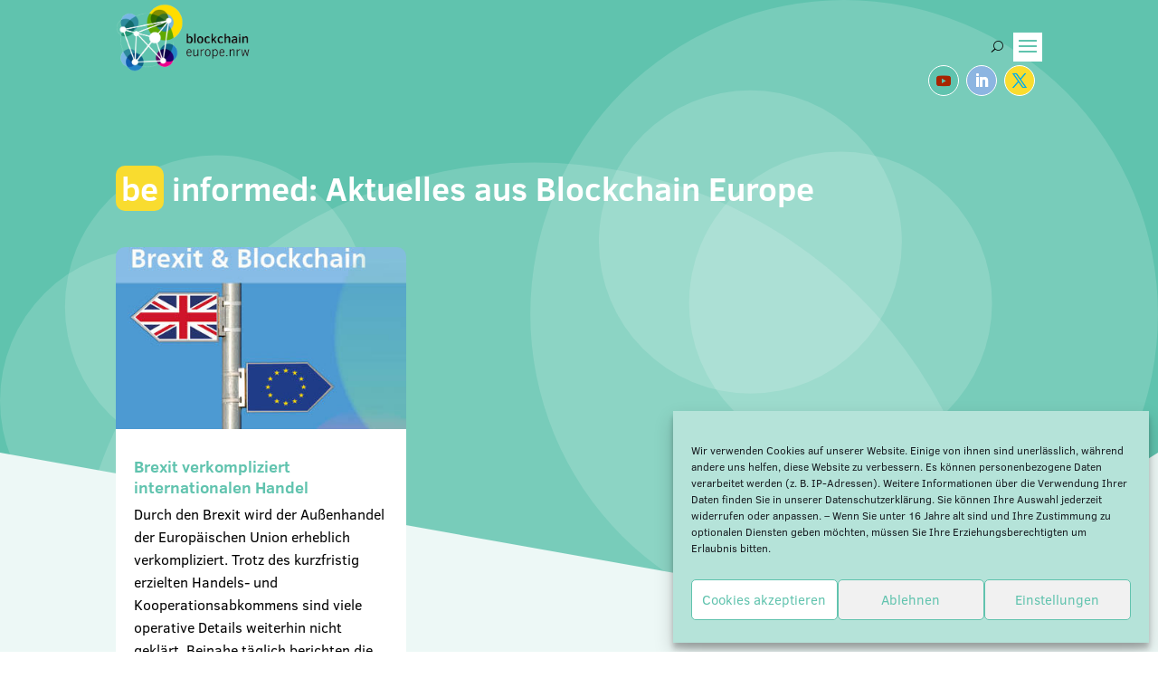

--- FILE ---
content_type: text/html; charset=UTF-8
request_url: https://blockchain-europe.nrw/tag/zoll/page/2/?et_blog
body_size: 80233
content:
<!DOCTYPE html>
<html lang="de-DE">
<head>
	<meta charset="UTF-8" />
<meta http-equiv="X-UA-Compatible" content="IE=edge">
	<link rel="pingback" href="https://blockchain-europe.nrw/xmlrpc.php" />

	<script type="text/javascript">
		document.documentElement.className = 'js';
	</script>
	
	<title>Zoll | Blockchain Europe</title>
<script id="diviarea-loader">window.DiviPopupData=window.DiviAreaConfig={"zIndex":1000000,"animateSpeed":400,"triggerClassPrefix":"show-popup-","idAttrib":"data-popup","modalIndicatorClass":"is-modal","blockingIndicatorClass":"is-blocking","defaultShowCloseButton":true,"withCloseClass":"with-close","noCloseClass":"no-close","triggerCloseClass":"close","singletonClass":"single","darkModeClass":"dark","noShadowClass":"no-shadow","altCloseClass":"close-alt","popupSelector":".et_pb_section.popup","initializeOnEvent":"et_pb_after_init_modules","popupWrapperClass":"area-outer-wrap","fullHeightClass":"full-height","openPopupClass":"da-overlay-visible","overlayClass":"da-overlay","exitIndicatorClass":"on-exit","hoverTriggerClass":"on-hover","clickTriggerClass":"on-click","onExitDelay":2000,"notMobileClass":"not-mobile","notTabletClass":"not-tablet","notDesktopClass":"not-desktop","baseContext":"body","activePopupClass":"is-open","closeButtonClass":"da-close","withLoaderClass":"with-loader","debug":false,"ajaxUrl":"https:\/\/blockchain-europe.nrw\/wp-admin\/admin-ajax.php","areaPrefix":"divi-area-","sys":[]};!function(){var t={195:function(){!function(t){t.DiviArea=t.DiviPopup={loaded:!1};var n=t.DiviArea,r=n.Hooks={},o={};function i(t,n,r){var i,e,a;if("string"==typeof t)if(o[t]){if(n)if((i=o[t])&&r)for(a=i.length;a--;)(e=i[a]).callback===n&&e.context===r&&(i[a]=!1);else for(a=i.length;a--;)i[a].callback===n&&(i[a]=!1)}else o[t]=[]}function e(t,n,r,i){if("string"==typeof t){var e={callback:n,priority:r,context:i},a=o[t];a?(a.push(e),a=function(t){var n,r,o,i,e=t.length;for(i=1;i<e;i++)for(n=t[i],r=i;r>0;r--)(o=t[r-1]).priority>n.priority&&(t[r]=o,t[r-1]=n);return t}(a)):a=[e],o[t]=a}}function a(t,n,r){"string"==typeof n&&(n=[n]);var i,e,a=[];for(i=0;i<n.length;i++)Array.prototype.push.apply(a,o[n[i]]);for(e=0;e<a.length;e++){var c=void 0;a[e]&&"function"==typeof a[e].callback&&("filter"===t?void 0!==(c=a[e].callback.apply(a[e].context,r))&&(r[0]=c):a[e].callback.apply(a[e].context,r))}if("filter"===t)return r[0]}r.silent=function(){return r},n.removeFilter=r.removeFilter=function(t,n){i(t,n)},n.removeAction=r.removeAction=function(t,n){i(t,n)},n.applyFilters=r.applyFilters=function(t){for(var n=arguments.length,r=new Array(n>1?n-1:0),o=1;o<n;o++)r[o-1]=arguments[o];return a("filter",t,r)},n.doAction=r.doAction=function(t){for(var n=arguments.length,r=new Array(n>1?n-1:0),o=1;o<n;o++)r[o-1]=arguments[o];a("action",t,r)},n.addFilter=r.addFilter=function(n,r,o,i){e(n,r,parseInt(o||10,10),i||t)},n.addAction=r.addAction=function(n,r,o,i){e(n,r,parseInt(o||10,10),i||t)},n.addActionOnce=r.addActionOnce=function(n,r,o,a){e(n,r,parseInt(o||10,10),a||t),e(n,(function(){i(n,r)}),1+parseInt(o||10,10),a||t)}}(window)}},n={};function r(o){var i=n[o];if(void 0!==i)return i.exports;var e=n[o]={exports:{}};return t[o](e,e.exports,r),e.exports}r(195)}();</script><style id="et-divi-userfonts">@font-face { font-family: "ClearSans Bold"; font-display: swap;  src: url("https://blockchain-europe.nrw/wp-content/uploads/et-fonts/ClearSans-Bold.ttf") format("truetype"); }@font-face { font-family: "ClearSans Regular"; font-display: swap;  src: url("https://blockchain-europe.nrw/wp-content/uploads/et-fonts/ClearSans-Regular.ttf") format("truetype"); }</style><meta name='robots' content='max-image-preview:large' />
<link rel='dns-prefetch' href='//blockchain-europe.nrw' />
<link rel="alternate" type="application/rss+xml" title="Blockchain Europe &raquo; Feed" href="https://blockchain-europe.nrw/feed/" />
<link rel="alternate" type="application/rss+xml" title="Blockchain Europe &raquo; Kommentar-Feed" href="https://blockchain-europe.nrw/comments/feed/" />
<link rel="alternate" type="application/rss+xml" title="Blockchain Europe &raquo; Zoll Schlagwort-Feed" href="https://blockchain-europe.nrw/tag/zoll/feed/" />
<meta content="Divi v.4.24.3" name="generator"/><link rel='stylesheet' id='wp-block-library-css' href='https://blockchain-europe.nrw/wp-includes/css/dist/block-library/style.min.css?ver=6.5.7' type='text/css' media='all' />
<style id='wp-block-library-theme-inline-css' type='text/css'>
.wp-block-audio figcaption{color:#555;font-size:13px;text-align:center}.is-dark-theme .wp-block-audio figcaption{color:#ffffffa6}.wp-block-audio{margin:0 0 1em}.wp-block-code{border:1px solid #ccc;border-radius:4px;font-family:Menlo,Consolas,monaco,monospace;padding:.8em 1em}.wp-block-embed figcaption{color:#555;font-size:13px;text-align:center}.is-dark-theme .wp-block-embed figcaption{color:#ffffffa6}.wp-block-embed{margin:0 0 1em}.blocks-gallery-caption{color:#555;font-size:13px;text-align:center}.is-dark-theme .blocks-gallery-caption{color:#ffffffa6}.wp-block-image figcaption{color:#555;font-size:13px;text-align:center}.is-dark-theme .wp-block-image figcaption{color:#ffffffa6}.wp-block-image{margin:0 0 1em}.wp-block-pullquote{border-bottom:4px solid;border-top:4px solid;color:currentColor;margin-bottom:1.75em}.wp-block-pullquote cite,.wp-block-pullquote footer,.wp-block-pullquote__citation{color:currentColor;font-size:.8125em;font-style:normal;text-transform:uppercase}.wp-block-quote{border-left:.25em solid;margin:0 0 1.75em;padding-left:1em}.wp-block-quote cite,.wp-block-quote footer{color:currentColor;font-size:.8125em;font-style:normal;position:relative}.wp-block-quote.has-text-align-right{border-left:none;border-right:.25em solid;padding-left:0;padding-right:1em}.wp-block-quote.has-text-align-center{border:none;padding-left:0}.wp-block-quote.is-large,.wp-block-quote.is-style-large,.wp-block-quote.is-style-plain{border:none}.wp-block-search .wp-block-search__label{font-weight:700}.wp-block-search__button{border:1px solid #ccc;padding:.375em .625em}:where(.wp-block-group.has-background){padding:1.25em 2.375em}.wp-block-separator.has-css-opacity{opacity:.4}.wp-block-separator{border:none;border-bottom:2px solid;margin-left:auto;margin-right:auto}.wp-block-separator.has-alpha-channel-opacity{opacity:1}.wp-block-separator:not(.is-style-wide):not(.is-style-dots){width:100px}.wp-block-separator.has-background:not(.is-style-dots){border-bottom:none;height:1px}.wp-block-separator.has-background:not(.is-style-wide):not(.is-style-dots){height:2px}.wp-block-table{margin:0 0 1em}.wp-block-table td,.wp-block-table th{word-break:normal}.wp-block-table figcaption{color:#555;font-size:13px;text-align:center}.is-dark-theme .wp-block-table figcaption{color:#ffffffa6}.wp-block-video figcaption{color:#555;font-size:13px;text-align:center}.is-dark-theme .wp-block-video figcaption{color:#ffffffa6}.wp-block-video{margin:0 0 1em}.wp-block-template-part.has-background{margin-bottom:0;margin-top:0;padding:1.25em 2.375em}
</style>
<style id='qsm-quiz-style-inline-css' type='text/css'>


</style>
<style id='safe-svg-svg-icon-style-inline-css' type='text/css'>
.safe-svg-cover{text-align:center}.safe-svg-cover .safe-svg-inside{display:inline-block;max-width:100%}.safe-svg-cover svg{height:100%;max-height:100%;max-width:100%;width:100%}

</style>
<style id='global-styles-inline-css' type='text/css'>
body{--wp--preset--color--black: #000000;--wp--preset--color--cyan-bluish-gray: #abb8c3;--wp--preset--color--white: #ffffff;--wp--preset--color--pale-pink: #f78da7;--wp--preset--color--vivid-red: #cf2e2e;--wp--preset--color--luminous-vivid-orange: #ff6900;--wp--preset--color--luminous-vivid-amber: #fcb900;--wp--preset--color--light-green-cyan: #7bdcb5;--wp--preset--color--vivid-green-cyan: #00d084;--wp--preset--color--pale-cyan-blue: #8ed1fc;--wp--preset--color--vivid-cyan-blue: #0693e3;--wp--preset--color--vivid-purple: #9b51e0;--wp--preset--gradient--vivid-cyan-blue-to-vivid-purple: linear-gradient(135deg,rgba(6,147,227,1) 0%,rgb(155,81,224) 100%);--wp--preset--gradient--light-green-cyan-to-vivid-green-cyan: linear-gradient(135deg,rgb(122,220,180) 0%,rgb(0,208,130) 100%);--wp--preset--gradient--luminous-vivid-amber-to-luminous-vivid-orange: linear-gradient(135deg,rgba(252,185,0,1) 0%,rgba(255,105,0,1) 100%);--wp--preset--gradient--luminous-vivid-orange-to-vivid-red: linear-gradient(135deg,rgba(255,105,0,1) 0%,rgb(207,46,46) 100%);--wp--preset--gradient--very-light-gray-to-cyan-bluish-gray: linear-gradient(135deg,rgb(238,238,238) 0%,rgb(169,184,195) 100%);--wp--preset--gradient--cool-to-warm-spectrum: linear-gradient(135deg,rgb(74,234,220) 0%,rgb(151,120,209) 20%,rgb(207,42,186) 40%,rgb(238,44,130) 60%,rgb(251,105,98) 80%,rgb(254,248,76) 100%);--wp--preset--gradient--blush-light-purple: linear-gradient(135deg,rgb(255,206,236) 0%,rgb(152,150,240) 100%);--wp--preset--gradient--blush-bordeaux: linear-gradient(135deg,rgb(254,205,165) 0%,rgb(254,45,45) 50%,rgb(107,0,62) 100%);--wp--preset--gradient--luminous-dusk: linear-gradient(135deg,rgb(255,203,112) 0%,rgb(199,81,192) 50%,rgb(65,88,208) 100%);--wp--preset--gradient--pale-ocean: linear-gradient(135deg,rgb(255,245,203) 0%,rgb(182,227,212) 50%,rgb(51,167,181) 100%);--wp--preset--gradient--electric-grass: linear-gradient(135deg,rgb(202,248,128) 0%,rgb(113,206,126) 100%);--wp--preset--gradient--midnight: linear-gradient(135deg,rgb(2,3,129) 0%,rgb(40,116,252) 100%);--wp--preset--font-size--small: 13px;--wp--preset--font-size--medium: 20px;--wp--preset--font-size--large: 36px;--wp--preset--font-size--x-large: 42px;--wp--preset--spacing--20: 0.44rem;--wp--preset--spacing--30: 0.67rem;--wp--preset--spacing--40: 1rem;--wp--preset--spacing--50: 1.5rem;--wp--preset--spacing--60: 2.25rem;--wp--preset--spacing--70: 3.38rem;--wp--preset--spacing--80: 5.06rem;--wp--preset--shadow--natural: 6px 6px 9px rgba(0, 0, 0, 0.2);--wp--preset--shadow--deep: 12px 12px 50px rgba(0, 0, 0, 0.4);--wp--preset--shadow--sharp: 6px 6px 0px rgba(0, 0, 0, 0.2);--wp--preset--shadow--outlined: 6px 6px 0px -3px rgba(255, 255, 255, 1), 6px 6px rgba(0, 0, 0, 1);--wp--preset--shadow--crisp: 6px 6px 0px rgba(0, 0, 0, 1);}body { margin: 0;--wp--style--global--content-size: 823px;--wp--style--global--wide-size: 1080px; }.wp-site-blocks > .alignleft { float: left; margin-right: 2em; }.wp-site-blocks > .alignright { float: right; margin-left: 2em; }.wp-site-blocks > .aligncenter { justify-content: center; margin-left: auto; margin-right: auto; }:where(.is-layout-flex){gap: 0.5em;}:where(.is-layout-grid){gap: 0.5em;}body .is-layout-flow > .alignleft{float: left;margin-inline-start: 0;margin-inline-end: 2em;}body .is-layout-flow > .alignright{float: right;margin-inline-start: 2em;margin-inline-end: 0;}body .is-layout-flow > .aligncenter{margin-left: auto !important;margin-right: auto !important;}body .is-layout-constrained > .alignleft{float: left;margin-inline-start: 0;margin-inline-end: 2em;}body .is-layout-constrained > .alignright{float: right;margin-inline-start: 2em;margin-inline-end: 0;}body .is-layout-constrained > .aligncenter{margin-left: auto !important;margin-right: auto !important;}body .is-layout-constrained > :where(:not(.alignleft):not(.alignright):not(.alignfull)){max-width: var(--wp--style--global--content-size);margin-left: auto !important;margin-right: auto !important;}body .is-layout-constrained > .alignwide{max-width: var(--wp--style--global--wide-size);}body .is-layout-flex{display: flex;}body .is-layout-flex{flex-wrap: wrap;align-items: center;}body .is-layout-flex > *{margin: 0;}body .is-layout-grid{display: grid;}body .is-layout-grid > *{margin: 0;}body{padding-top: 0px;padding-right: 0px;padding-bottom: 0px;padding-left: 0px;}a:where(:not(.wp-element-button)){text-decoration: underline;}.wp-element-button, .wp-block-button__link{background-color: #32373c;border-width: 0;color: #fff;font-family: inherit;font-size: inherit;line-height: inherit;padding: calc(0.667em + 2px) calc(1.333em + 2px);text-decoration: none;}.has-black-color{color: var(--wp--preset--color--black) !important;}.has-cyan-bluish-gray-color{color: var(--wp--preset--color--cyan-bluish-gray) !important;}.has-white-color{color: var(--wp--preset--color--white) !important;}.has-pale-pink-color{color: var(--wp--preset--color--pale-pink) !important;}.has-vivid-red-color{color: var(--wp--preset--color--vivid-red) !important;}.has-luminous-vivid-orange-color{color: var(--wp--preset--color--luminous-vivid-orange) !important;}.has-luminous-vivid-amber-color{color: var(--wp--preset--color--luminous-vivid-amber) !important;}.has-light-green-cyan-color{color: var(--wp--preset--color--light-green-cyan) !important;}.has-vivid-green-cyan-color{color: var(--wp--preset--color--vivid-green-cyan) !important;}.has-pale-cyan-blue-color{color: var(--wp--preset--color--pale-cyan-blue) !important;}.has-vivid-cyan-blue-color{color: var(--wp--preset--color--vivid-cyan-blue) !important;}.has-vivid-purple-color{color: var(--wp--preset--color--vivid-purple) !important;}.has-black-background-color{background-color: var(--wp--preset--color--black) !important;}.has-cyan-bluish-gray-background-color{background-color: var(--wp--preset--color--cyan-bluish-gray) !important;}.has-white-background-color{background-color: var(--wp--preset--color--white) !important;}.has-pale-pink-background-color{background-color: var(--wp--preset--color--pale-pink) !important;}.has-vivid-red-background-color{background-color: var(--wp--preset--color--vivid-red) !important;}.has-luminous-vivid-orange-background-color{background-color: var(--wp--preset--color--luminous-vivid-orange) !important;}.has-luminous-vivid-amber-background-color{background-color: var(--wp--preset--color--luminous-vivid-amber) !important;}.has-light-green-cyan-background-color{background-color: var(--wp--preset--color--light-green-cyan) !important;}.has-vivid-green-cyan-background-color{background-color: var(--wp--preset--color--vivid-green-cyan) !important;}.has-pale-cyan-blue-background-color{background-color: var(--wp--preset--color--pale-cyan-blue) !important;}.has-vivid-cyan-blue-background-color{background-color: var(--wp--preset--color--vivid-cyan-blue) !important;}.has-vivid-purple-background-color{background-color: var(--wp--preset--color--vivid-purple) !important;}.has-black-border-color{border-color: var(--wp--preset--color--black) !important;}.has-cyan-bluish-gray-border-color{border-color: var(--wp--preset--color--cyan-bluish-gray) !important;}.has-white-border-color{border-color: var(--wp--preset--color--white) !important;}.has-pale-pink-border-color{border-color: var(--wp--preset--color--pale-pink) !important;}.has-vivid-red-border-color{border-color: var(--wp--preset--color--vivid-red) !important;}.has-luminous-vivid-orange-border-color{border-color: var(--wp--preset--color--luminous-vivid-orange) !important;}.has-luminous-vivid-amber-border-color{border-color: var(--wp--preset--color--luminous-vivid-amber) !important;}.has-light-green-cyan-border-color{border-color: var(--wp--preset--color--light-green-cyan) !important;}.has-vivid-green-cyan-border-color{border-color: var(--wp--preset--color--vivid-green-cyan) !important;}.has-pale-cyan-blue-border-color{border-color: var(--wp--preset--color--pale-cyan-blue) !important;}.has-vivid-cyan-blue-border-color{border-color: var(--wp--preset--color--vivid-cyan-blue) !important;}.has-vivid-purple-border-color{border-color: var(--wp--preset--color--vivid-purple) !important;}.has-vivid-cyan-blue-to-vivid-purple-gradient-background{background: var(--wp--preset--gradient--vivid-cyan-blue-to-vivid-purple) !important;}.has-light-green-cyan-to-vivid-green-cyan-gradient-background{background: var(--wp--preset--gradient--light-green-cyan-to-vivid-green-cyan) !important;}.has-luminous-vivid-amber-to-luminous-vivid-orange-gradient-background{background: var(--wp--preset--gradient--luminous-vivid-amber-to-luminous-vivid-orange) !important;}.has-luminous-vivid-orange-to-vivid-red-gradient-background{background: var(--wp--preset--gradient--luminous-vivid-orange-to-vivid-red) !important;}.has-very-light-gray-to-cyan-bluish-gray-gradient-background{background: var(--wp--preset--gradient--very-light-gray-to-cyan-bluish-gray) !important;}.has-cool-to-warm-spectrum-gradient-background{background: var(--wp--preset--gradient--cool-to-warm-spectrum) !important;}.has-blush-light-purple-gradient-background{background: var(--wp--preset--gradient--blush-light-purple) !important;}.has-blush-bordeaux-gradient-background{background: var(--wp--preset--gradient--blush-bordeaux) !important;}.has-luminous-dusk-gradient-background{background: var(--wp--preset--gradient--luminous-dusk) !important;}.has-pale-ocean-gradient-background{background: var(--wp--preset--gradient--pale-ocean) !important;}.has-electric-grass-gradient-background{background: var(--wp--preset--gradient--electric-grass) !important;}.has-midnight-gradient-background{background: var(--wp--preset--gradient--midnight) !important;}.has-small-font-size{font-size: var(--wp--preset--font-size--small) !important;}.has-medium-font-size{font-size: var(--wp--preset--font-size--medium) !important;}.has-large-font-size{font-size: var(--wp--preset--font-size--large) !important;}.has-x-large-font-size{font-size: var(--wp--preset--font-size--x-large) !important;}
.wp-block-navigation a:where(:not(.wp-element-button)){color: inherit;}
:where(.wp-block-post-template.is-layout-flex){gap: 1.25em;}:where(.wp-block-post-template.is-layout-grid){gap: 1.25em;}
:where(.wp-block-columns.is-layout-flex){gap: 2em;}:where(.wp-block-columns.is-layout-grid){gap: 2em;}
.wp-block-pullquote{font-size: 1.5em;line-height: 1.6;}
</style>
<link rel='stylesheet' id='et_pb_dmb_breadcrumbs-css-css' href='https://blockchain-europe.nrw/wp-content/plugins/divi-module-breadcrumbs/style.css?ver=6.5.7' type='text/css' media='all' />
<link rel='stylesheet' id='cmplz-general-css' href='https://blockchain-europe.nrw/wp-content/plugins/complianz-gdpr/assets/css/cookieblocker.min.css?ver=1761895538' type='text/css' media='all' />
<link rel='stylesheet' id='divi-area-css' href='https://blockchain-europe.nrw/wp-content/plugins/divi-areas-pro/styles/front-91dfe18c.min.css?ver=1712215353' type='text/css' media='all' />
<style id='divi-style-inline-inline-css' type='text/css'>
/*!
Theme Name: Divi
Theme URI: http://www.elegantthemes.com/gallery/divi/
Version: 4.24.3
Description: Smart. Flexible. Beautiful. Divi is the most powerful theme in our collection.
Author: Elegant Themes
Author URI: http://www.elegantthemes.com
License: GNU General Public License v2
License URI: http://www.gnu.org/licenses/gpl-2.0.html
*/

a,abbr,acronym,address,applet,b,big,blockquote,body,center,cite,code,dd,del,dfn,div,dl,dt,em,fieldset,font,form,h1,h2,h3,h4,h5,h6,html,i,iframe,img,ins,kbd,label,legend,li,object,ol,p,pre,q,s,samp,small,span,strike,strong,sub,sup,tt,u,ul,var{margin:0;padding:0;border:0;outline:0;font-size:100%;-ms-text-size-adjust:100%;-webkit-text-size-adjust:100%;vertical-align:baseline;background:transparent}body{line-height:1}ol,ul{list-style:none}blockquote,q{quotes:none}blockquote:after,blockquote:before,q:after,q:before{content:"";content:none}blockquote{margin:20px 0 30px;border-left:5px solid;padding-left:20px}:focus{outline:0}del{text-decoration:line-through}pre{overflow:auto;padding:10px}figure{margin:0}table{border-collapse:collapse;border-spacing:0}article,aside,footer,header,hgroup,nav,section{display:block}body{font-family:Open Sans,Arial,sans-serif;font-size:14px;color:#666;background-color:#fff;line-height:1.7em;font-weight:500;-webkit-font-smoothing:antialiased;-moz-osx-font-smoothing:grayscale}body.page-template-page-template-blank-php #page-container{padding-top:0!important}body.et_cover_background{background-size:cover!important;background-position:top!important;background-repeat:no-repeat!important;background-attachment:fixed}a{color:#2ea3f2}a,a:hover{text-decoration:none}p{padding-bottom:1em}p:not(.has-background):last-of-type{padding-bottom:0}p.et_normal_padding{padding-bottom:1em}strong{font-weight:700}cite,em,i{font-style:italic}code,pre{font-family:Courier New,monospace;margin-bottom:10px}ins{text-decoration:none}sub,sup{height:0;line-height:1;position:relative;vertical-align:baseline}sup{bottom:.8em}sub{top:.3em}dl{margin:0 0 1.5em}dl dt{font-weight:700}dd{margin-left:1.5em}blockquote p{padding-bottom:0}embed,iframe,object,video{max-width:100%}h1,h2,h3,h4,h5,h6{color:#333;padding-bottom:10px;line-height:1em;font-weight:500}h1 a,h2 a,h3 a,h4 a,h5 a,h6 a{color:inherit}h1{font-size:30px}h2{font-size:26px}h3{font-size:22px}h4{font-size:18px}h5{font-size:16px}h6{font-size:14px}input{-webkit-appearance:none}input[type=checkbox]{-webkit-appearance:checkbox}input[type=radio]{-webkit-appearance:radio}input.text,input.title,input[type=email],input[type=password],input[type=tel],input[type=text],select,textarea{background-color:#fff;border:1px solid #bbb;padding:2px;color:#4e4e4e}input.text:focus,input.title:focus,input[type=text]:focus,select:focus,textarea:focus{border-color:#2d3940;color:#3e3e3e}input.text,input.title,input[type=text],select,textarea{margin:0}textarea{padding:4px}button,input,select,textarea{font-family:inherit}img{max-width:100%;height:auto}.clear{clear:both}br.clear{margin:0;padding:0}.pagination{clear:both}#et_search_icon:hover,.et-social-icon a:hover,.et_password_protected_form .et_submit_button,.form-submit .et_pb_buttontton.alt.disabled,.nav-single a,.posted_in a{color:#2ea3f2}.et-search-form,blockquote{border-color:#2ea3f2}#main-content{background-color:#fff}.container{width:80%;max-width:1080px;margin:auto;position:relative}body:not(.et-tb) #main-content .container,body:not(.et-tb-has-header) #main-content .container{padding-top:58px}.et_full_width_page #main-content .container:before{display:none}.main_title{margin-bottom:20px}.et_password_protected_form .et_submit_button:hover,.form-submit .et_pb_button:hover{background:rgba(0,0,0,.05)}.et_button_icon_visible .et_pb_button{padding-right:2em;padding-left:.7em}.et_button_icon_visible .et_pb_button:after{opacity:1;margin-left:0}.et_button_left .et_pb_button:hover:after{left:.15em}.et_button_left .et_pb_button:after{margin-left:0;left:1em}.et_button_icon_visible.et_button_left .et_pb_button,.et_button_left .et_pb_button:hover,.et_button_left .et_pb_module .et_pb_button:hover{padding-left:2em;padding-right:.7em}.et_button_icon_visible.et_button_left .et_pb_button:after,.et_button_left .et_pb_button:hover:after{left:.15em}.et_password_protected_form .et_submit_button:hover,.form-submit .et_pb_button:hover{padding:.3em 1em}.et_button_no_icon .et_pb_button:after{display:none}.et_button_no_icon.et_button_icon_visible.et_button_left .et_pb_button,.et_button_no_icon.et_button_left .et_pb_button:hover,.et_button_no_icon .et_pb_button,.et_button_no_icon .et_pb_button:hover{padding:.3em 1em!important}.et_button_custom_icon .et_pb_button:after{line-height:1.7em}.et_button_custom_icon.et_button_icon_visible .et_pb_button:after,.et_button_custom_icon .et_pb_button:hover:after{margin-left:.3em}#left-area .post_format-post-format-gallery .wp-block-gallery:first-of-type{padding:0;margin-bottom:-16px}.entry-content table:not(.variations){border:1px solid #eee;margin:0 0 15px;text-align:left;width:100%}.entry-content thead th,.entry-content tr th{color:#555;font-weight:700;padding:9px 24px}.entry-content tr td{border-top:1px solid #eee;padding:6px 24px}#left-area ul,.entry-content ul,.et-l--body ul,.et-l--footer ul,.et-l--header ul{list-style-type:disc;padding:0 0 23px 1em;line-height:26px}#left-area ol,.entry-content ol,.et-l--body ol,.et-l--footer ol,.et-l--header ol{list-style-type:decimal;list-style-position:inside;padding:0 0 23px;line-height:26px}#left-area ul li ul,.entry-content ul li ol{padding:2px 0 2px 20px}#left-area ol li ul,.entry-content ol li ol,.et-l--body ol li ol,.et-l--footer ol li ol,.et-l--header ol li ol{padding:2px 0 2px 35px}#left-area ul.wp-block-gallery{display:-webkit-box;display:-ms-flexbox;display:flex;-ms-flex-wrap:wrap;flex-wrap:wrap;list-style-type:none;padding:0}#left-area ul.products{padding:0!important;line-height:1.7!important;list-style:none!important}.gallery-item a{display:block}.gallery-caption,.gallery-item a{width:90%}#wpadminbar{z-index:100001}#left-area .post-meta{font-size:14px;padding-bottom:15px}#left-area .post-meta a{text-decoration:none;color:#666}#left-area .et_featured_image{padding-bottom:7px}.single .post{padding-bottom:25px}body.single .et_audio_content{margin-bottom:-6px}.nav-single a{text-decoration:none;color:#2ea3f2;font-size:14px;font-weight:400}.nav-previous{float:left}.nav-next{float:right}.et_password_protected_form p input{background-color:#eee;border:none!important;width:100%!important;border-radius:0!important;font-size:14px;color:#999!important;padding:16px!important;-webkit-box-sizing:border-box;box-sizing:border-box}.et_password_protected_form label{display:none}.et_password_protected_form .et_submit_button{font-family:inherit;display:block;float:right;margin:8px auto 0;cursor:pointer}.post-password-required p.nocomments.container{max-width:100%}.post-password-required p.nocomments.container:before{display:none}.aligncenter,div.post .new-post .aligncenter{display:block;margin-left:auto;margin-right:auto}.wp-caption{border:1px solid #ddd;text-align:center;background-color:#f3f3f3;margin-bottom:10px;max-width:96%;padding:8px}.wp-caption.alignleft{margin:0 30px 20px 0}.wp-caption.alignright{margin:0 0 20px 30px}.wp-caption img{margin:0;padding:0;border:0}.wp-caption p.wp-caption-text{font-size:12px;padding:0 4px 5px;margin:0}.alignright{float:right}.alignleft{float:left}img.alignleft{display:inline;float:left;margin-right:15px}img.alignright{display:inline;float:right;margin-left:15px}.page.et_pb_pagebuilder_layout #main-content{background-color:transparent}body #main-content .et_builder_inner_content>h1,body #main-content .et_builder_inner_content>h2,body #main-content .et_builder_inner_content>h3,body #main-content .et_builder_inner_content>h4,body #main-content .et_builder_inner_content>h5,body #main-content .et_builder_inner_content>h6{line-height:1.4em}body #main-content .et_builder_inner_content>p{line-height:1.7em}.wp-block-pullquote{margin:20px 0 30px}.wp-block-pullquote.has-background blockquote{border-left:none}.wp-block-group.has-background{padding:1.5em 1.5em .5em}@media (min-width:981px){#left-area{width:79.125%;padding-bottom:23px}#main-content .container:before{content:"";position:absolute;top:0;height:100%;width:1px;background-color:#e2e2e2}.et_full_width_page #left-area,.et_no_sidebar #left-area{float:none;width:100%!important}.et_full_width_page #left-area{padding-bottom:0}.et_no_sidebar #main-content .container:before{display:none}}@media (max-width:980px){#page-container{padding-top:80px}.et-tb #page-container,.et-tb-has-header #page-container{padding-top:0!important}#left-area,#sidebar{width:100%!important}#main-content .container:before{display:none!important}.et_full_width_page .et_gallery_item:nth-child(4n+1){clear:none}}@media print{#page-container{padding-top:0!important}}#wp-admin-bar-et-use-visual-builder a:before{font-family:ETmodules!important;content:"\e625";font-size:30px!important;width:28px;margin-top:-3px;color:#974df3!important}#wp-admin-bar-et-use-visual-builder:hover a:before{color:#fff!important}#wp-admin-bar-et-use-visual-builder:hover a,#wp-admin-bar-et-use-visual-builder a:hover{transition:background-color .5s ease;-webkit-transition:background-color .5s ease;-moz-transition:background-color .5s ease;background-color:#7e3bd0!important;color:#fff!important}* html .clearfix,:first-child+html .clearfix{zoom:1}.iphone .et_pb_section_video_bg video::-webkit-media-controls-start-playback-button{display:none!important;-webkit-appearance:none}.et_mobile_device .et_pb_section_parallax .et_pb_parallax_css{background-attachment:scroll}.et-social-facebook a.icon:before{content:"\e093"}.et-social-twitter a.icon:before{content:"\e094"}.et-social-google-plus a.icon:before{content:"\e096"}.et-social-instagram a.icon:before{content:"\e09a"}.et-social-rss a.icon:before{content:"\e09e"}.ai1ec-single-event:after{content:" ";display:table;clear:both}.evcal_event_details .evcal_evdata_cell .eventon_details_shading_bot.eventon_details_shading_bot{z-index:3}.wp-block-divi-layout{margin-bottom:1em}*{-webkit-box-sizing:border-box;box-sizing:border-box}#et-info-email:before,#et-info-phone:before,#et_search_icon:before,.comment-reply-link:after,.et-cart-info span:before,.et-pb-arrow-next:before,.et-pb-arrow-prev:before,.et-social-icon a:before,.et_audio_container .mejs-playpause-button button:before,.et_audio_container .mejs-volume-button button:before,.et_overlay:before,.et_password_protected_form .et_submit_button:after,.et_pb_button:after,.et_pb_contact_reset:after,.et_pb_contact_submit:after,.et_pb_font_icon:before,.et_pb_newsletter_button:after,.et_pb_pricing_table_button:after,.et_pb_promo_button:after,.et_pb_testimonial:before,.et_pb_toggle_title:before,.form-submit .et_pb_button:after,.mobile_menu_bar:before,a.et_pb_more_button:after{font-family:ETmodules!important;speak:none;font-style:normal;font-weight:400;-webkit-font-feature-settings:normal;font-feature-settings:normal;font-variant:normal;text-transform:none;line-height:1;-webkit-font-smoothing:antialiased;-moz-osx-font-smoothing:grayscale;text-shadow:0 0;direction:ltr}.et-pb-icon,.et_pb_custom_button_icon.et_pb_button:after,.et_pb_login .et_pb_custom_button_icon.et_pb_button:after,.et_pb_woo_custom_button_icon .button.et_pb_custom_button_icon.et_pb_button:after,.et_pb_woo_custom_button_icon .button.et_pb_custom_button_icon.et_pb_button:hover:after{content:attr(data-icon)}.et-pb-icon{font-family:ETmodules;speak:none;font-weight:400;-webkit-font-feature-settings:normal;font-feature-settings:normal;font-variant:normal;text-transform:none;line-height:1;-webkit-font-smoothing:antialiased;font-size:96px;font-style:normal;display:inline-block;-webkit-box-sizing:border-box;box-sizing:border-box;direction:ltr}#et-ajax-saving{display:none;-webkit-transition:background .3s,-webkit-box-shadow .3s;transition:background .3s,-webkit-box-shadow .3s;transition:background .3s,box-shadow .3s;transition:background .3s,box-shadow .3s,-webkit-box-shadow .3s;-webkit-box-shadow:rgba(0,139,219,.247059) 0 0 60px;box-shadow:0 0 60px rgba(0,139,219,.247059);position:fixed;top:50%;left:50%;width:50px;height:50px;background:#fff;border-radius:50px;margin:-25px 0 0 -25px;z-index:999999;text-align:center}#et-ajax-saving img{margin:9px}.et-safe-mode-indicator,.et-safe-mode-indicator:focus,.et-safe-mode-indicator:hover{-webkit-box-shadow:0 5px 10px rgba(41,196,169,.15);box-shadow:0 5px 10px rgba(41,196,169,.15);background:#29c4a9;color:#fff;font-size:14px;font-weight:600;padding:12px;line-height:16px;border-radius:3px;position:fixed;bottom:30px;right:30px;z-index:999999;text-decoration:none;font-family:Open Sans,sans-serif;-webkit-font-smoothing:antialiased;-moz-osx-font-smoothing:grayscale}.et_pb_button{font-size:20px;font-weight:500;padding:.3em 1em;line-height:1.7em!important;background-color:transparent;background-size:cover;background-position:50%;background-repeat:no-repeat;border:2px solid;border-radius:3px;-webkit-transition-duration:.2s;transition-duration:.2s;-webkit-transition-property:all!important;transition-property:all!important}.et_pb_button,.et_pb_button_inner{position:relative}.et_pb_button:hover,.et_pb_module .et_pb_button:hover{border:2px solid transparent;padding:.3em 2em .3em .7em}.et_pb_button:hover{background-color:hsla(0,0%,100%,.2)}.et_pb_bg_layout_light.et_pb_button:hover,.et_pb_bg_layout_light .et_pb_button:hover{background-color:rgba(0,0,0,.05)}.et_pb_button:after,.et_pb_button:before{font-size:32px;line-height:1em;content:"\35";opacity:0;position:absolute;margin-left:-1em;-webkit-transition:all .2s;transition:all .2s;text-transform:none;-webkit-font-feature-settings:"kern" off;font-feature-settings:"kern" off;font-variant:none;font-style:normal;font-weight:400;text-shadow:none}.et_pb_button.et_hover_enabled:hover:after,.et_pb_button.et_pb_hovered:hover:after{-webkit-transition:none!important;transition:none!important}.et_pb_button:before{display:none}.et_pb_button:hover:after{opacity:1;margin-left:0}.et_pb_column_1_3 h1,.et_pb_column_1_4 h1,.et_pb_column_1_5 h1,.et_pb_column_1_6 h1,.et_pb_column_2_5 h1{font-size:26px}.et_pb_column_1_3 h2,.et_pb_column_1_4 h2,.et_pb_column_1_5 h2,.et_pb_column_1_6 h2,.et_pb_column_2_5 h2{font-size:23px}.et_pb_column_1_3 h3,.et_pb_column_1_4 h3,.et_pb_column_1_5 h3,.et_pb_column_1_6 h3,.et_pb_column_2_5 h3{font-size:20px}.et_pb_column_1_3 h4,.et_pb_column_1_4 h4,.et_pb_column_1_5 h4,.et_pb_column_1_6 h4,.et_pb_column_2_5 h4{font-size:18px}.et_pb_column_1_3 h5,.et_pb_column_1_4 h5,.et_pb_column_1_5 h5,.et_pb_column_1_6 h5,.et_pb_column_2_5 h5{font-size:16px}.et_pb_column_1_3 h6,.et_pb_column_1_4 h6,.et_pb_column_1_5 h6,.et_pb_column_1_6 h6,.et_pb_column_2_5 h6{font-size:15px}.et_pb_bg_layout_dark,.et_pb_bg_layout_dark h1,.et_pb_bg_layout_dark h2,.et_pb_bg_layout_dark h3,.et_pb_bg_layout_dark h4,.et_pb_bg_layout_dark h5,.et_pb_bg_layout_dark h6{color:#fff!important}.et_pb_module.et_pb_text_align_left{text-align:left}.et_pb_module.et_pb_text_align_center{text-align:center}.et_pb_module.et_pb_text_align_right{text-align:right}.et_pb_module.et_pb_text_align_justified{text-align:justify}.clearfix:after{visibility:hidden;display:block;font-size:0;content:" ";clear:both;height:0}.et_pb_bg_layout_light .et_pb_more_button{color:#2ea3f2}.et_builder_inner_content{position:relative;z-index:1}header .et_builder_inner_content{z-index:2}.et_pb_css_mix_blend_mode_passthrough{mix-blend-mode:unset!important}.et_pb_image_container{margin:-20px -20px 29px}.et_pb_module_inner{position:relative}.et_hover_enabled_preview{z-index:2}.et_hover_enabled:hover{position:relative;z-index:2}.et_pb_all_tabs,.et_pb_module,.et_pb_posts_nav a,.et_pb_tab,.et_pb_with_background{position:relative;background-size:cover;background-position:50%;background-repeat:no-repeat}.et_pb_background_mask,.et_pb_background_pattern{bottom:0;left:0;position:absolute;right:0;top:0}.et_pb_background_mask{background-size:calc(100% + 2px) calc(100% + 2px);background-repeat:no-repeat;background-position:50%;overflow:hidden}.et_pb_background_pattern{background-position:0 0;background-repeat:repeat}.et_pb_with_border{position:relative;border:0 solid #333}.post-password-required .et_pb_row{padding:0;width:100%}.post-password-required .et_password_protected_form{min-height:0}body.et_pb_pagebuilder_layout.et_pb_show_title .post-password-required .et_password_protected_form h1,body:not(.et_pb_pagebuilder_layout) .post-password-required .et_password_protected_form h1{display:none}.et_pb_no_bg{padding:0!important}.et_overlay.et_pb_inline_icon:before,.et_pb_inline_icon:before{content:attr(data-icon)}.et_pb_more_button{color:inherit;text-shadow:none;text-decoration:none;display:inline-block;margin-top:20px}.et_parallax_bg_wrap{overflow:hidden;position:absolute;top:0;right:0;bottom:0;left:0}.et_parallax_bg{background-repeat:no-repeat;background-position:top;background-size:cover;position:absolute;bottom:0;left:0;width:100%;height:100%;display:block}.et_parallax_bg.et_parallax_bg__hover,.et_parallax_bg.et_parallax_bg_phone,.et_parallax_bg.et_parallax_bg_tablet,.et_parallax_gradient.et_parallax_gradient__hover,.et_parallax_gradient.et_parallax_gradient_phone,.et_parallax_gradient.et_parallax_gradient_tablet,.et_pb_section_parallax_hover:hover .et_parallax_bg:not(.et_parallax_bg__hover),.et_pb_section_parallax_hover:hover .et_parallax_gradient:not(.et_parallax_gradient__hover){display:none}.et_pb_section_parallax_hover:hover .et_parallax_bg.et_parallax_bg__hover,.et_pb_section_parallax_hover:hover .et_parallax_gradient.et_parallax_gradient__hover{display:block}.et_parallax_gradient{bottom:0;display:block;left:0;position:absolute;right:0;top:0}.et_pb_module.et_pb_section_parallax,.et_pb_posts_nav a.et_pb_section_parallax,.et_pb_tab.et_pb_section_parallax{position:relative}.et_pb_section_parallax .et_pb_parallax_css,.et_pb_slides .et_parallax_bg.et_pb_parallax_css{background-attachment:fixed}body.et-bfb .et_pb_section_parallax .et_pb_parallax_css,body.et-bfb .et_pb_slides .et_parallax_bg.et_pb_parallax_css{background-attachment:scroll;bottom:auto}.et_pb_section_parallax.et_pb_column .et_pb_module,.et_pb_section_parallax.et_pb_row .et_pb_column,.et_pb_section_parallax.et_pb_row .et_pb_module{z-index:9;position:relative}.et_pb_more_button:hover:after{opacity:1;margin-left:0}.et_pb_preload .et_pb_section_video_bg,.et_pb_preload>div{visibility:hidden}.et_pb_preload,.et_pb_section.et_pb_section_video.et_pb_preload{position:relative;background:#464646!important}.et_pb_preload:before{content:"";position:absolute;top:50%;left:50%;background:url(https://blockchain-europe.nrw/wp-content/themes/Divi/includes/builder/styles/images/preloader.gif) no-repeat;border-radius:32px;width:32px;height:32px;margin:-16px 0 0 -16px}.box-shadow-overlay{position:absolute;top:0;left:0;width:100%;height:100%;z-index:10;pointer-events:none}.et_pb_section>.box-shadow-overlay~.et_pb_row{z-index:11}body.safari .section_has_divider{will-change:transform}.et_pb_row>.box-shadow-overlay{z-index:8}.has-box-shadow-overlay{position:relative}.et_clickable{cursor:pointer}.screen-reader-text{border:0;clip:rect(1px,1px,1px,1px);-webkit-clip-path:inset(50%);clip-path:inset(50%);height:1px;margin:-1px;overflow:hidden;padding:0;position:absolute!important;width:1px;word-wrap:normal!important}.et_multi_view_hidden,.et_multi_view_hidden_image{display:none!important}@keyframes multi-view-image-fade{0%{opacity:0}10%{opacity:.1}20%{opacity:.2}30%{opacity:.3}40%{opacity:.4}50%{opacity:.5}60%{opacity:.6}70%{opacity:.7}80%{opacity:.8}90%{opacity:.9}to{opacity:1}}.et_multi_view_image__loading{visibility:hidden}.et_multi_view_image__loaded{-webkit-animation:multi-view-image-fade .5s;animation:multi-view-image-fade .5s}#et-pb-motion-effects-offset-tracker{visibility:hidden!important;opacity:0;position:absolute;top:0;left:0}.et-pb-before-scroll-animation{opacity:0}header.et-l.et-l--header:after{clear:both;display:block;content:""}.et_pb_module{-webkit-animation-timing-function:linear;animation-timing-function:linear;-webkit-animation-duration:.2s;animation-duration:.2s}@-webkit-keyframes fadeBottom{0%{opacity:0;-webkit-transform:translateY(10%);transform:translateY(10%)}to{opacity:1;-webkit-transform:translateY(0);transform:translateY(0)}}@keyframes fadeBottom{0%{opacity:0;-webkit-transform:translateY(10%);transform:translateY(10%)}to{opacity:1;-webkit-transform:translateY(0);transform:translateY(0)}}@-webkit-keyframes fadeLeft{0%{opacity:0;-webkit-transform:translateX(-10%);transform:translateX(-10%)}to{opacity:1;-webkit-transform:translateX(0);transform:translateX(0)}}@keyframes fadeLeft{0%{opacity:0;-webkit-transform:translateX(-10%);transform:translateX(-10%)}to{opacity:1;-webkit-transform:translateX(0);transform:translateX(0)}}@-webkit-keyframes fadeRight{0%{opacity:0;-webkit-transform:translateX(10%);transform:translateX(10%)}to{opacity:1;-webkit-transform:translateX(0);transform:translateX(0)}}@keyframes fadeRight{0%{opacity:0;-webkit-transform:translateX(10%);transform:translateX(10%)}to{opacity:1;-webkit-transform:translateX(0);transform:translateX(0)}}@-webkit-keyframes fadeTop{0%{opacity:0;-webkit-transform:translateY(-10%);transform:translateY(-10%)}to{opacity:1;-webkit-transform:translateX(0);transform:translateX(0)}}@keyframes fadeTop{0%{opacity:0;-webkit-transform:translateY(-10%);transform:translateY(-10%)}to{opacity:1;-webkit-transform:translateX(0);transform:translateX(0)}}@-webkit-keyframes fadeIn{0%{opacity:0}to{opacity:1}}@keyframes fadeIn{0%{opacity:0}to{opacity:1}}.et-waypoint:not(.et_pb_counters){opacity:0}@media (min-width:981px){.et_pb_section.et_section_specialty div.et_pb_row .et_pb_column .et_pb_column .et_pb_module.et-last-child,.et_pb_section.et_section_specialty div.et_pb_row .et_pb_column .et_pb_column .et_pb_module:last-child,.et_pb_section.et_section_specialty div.et_pb_row .et_pb_column .et_pb_row_inner .et_pb_column .et_pb_module.et-last-child,.et_pb_section.et_section_specialty div.et_pb_row .et_pb_column .et_pb_row_inner .et_pb_column .et_pb_module:last-child,.et_pb_section div.et_pb_row .et_pb_column .et_pb_module.et-last-child,.et_pb_section div.et_pb_row .et_pb_column .et_pb_module:last-child{margin-bottom:0}}@media (max-width:980px){.et_overlay.et_pb_inline_icon_tablet:before,.et_pb_inline_icon_tablet:before{content:attr(data-icon-tablet)}.et_parallax_bg.et_parallax_bg_tablet_exist,.et_parallax_gradient.et_parallax_gradient_tablet_exist{display:none}.et_parallax_bg.et_parallax_bg_tablet,.et_parallax_gradient.et_parallax_gradient_tablet{display:block}.et_pb_column .et_pb_module{margin-bottom:30px}.et_pb_row .et_pb_column .et_pb_module.et-last-child,.et_pb_row .et_pb_column .et_pb_module:last-child,.et_section_specialty .et_pb_row .et_pb_column .et_pb_module.et-last-child,.et_section_specialty .et_pb_row .et_pb_column .et_pb_module:last-child{margin-bottom:0}.et_pb_more_button{display:inline-block!important}.et_pb_bg_layout_light_tablet.et_pb_button,.et_pb_bg_layout_light_tablet.et_pb_module.et_pb_button,.et_pb_bg_layout_light_tablet .et_pb_more_button{color:#2ea3f2}.et_pb_bg_layout_light_tablet .et_pb_forgot_password a{color:#666}.et_pb_bg_layout_light_tablet h1,.et_pb_bg_layout_light_tablet h2,.et_pb_bg_layout_light_tablet h3,.et_pb_bg_layout_light_tablet h4,.et_pb_bg_layout_light_tablet h5,.et_pb_bg_layout_light_tablet h6{color:#333!important}.et_pb_module .et_pb_bg_layout_light_tablet.et_pb_button{color:#2ea3f2!important}.et_pb_bg_layout_light_tablet{color:#666!important}.et_pb_bg_layout_dark_tablet,.et_pb_bg_layout_dark_tablet h1,.et_pb_bg_layout_dark_tablet h2,.et_pb_bg_layout_dark_tablet h3,.et_pb_bg_layout_dark_tablet h4,.et_pb_bg_layout_dark_tablet h5,.et_pb_bg_layout_dark_tablet h6{color:#fff!important}.et_pb_bg_layout_dark_tablet.et_pb_button,.et_pb_bg_layout_dark_tablet.et_pb_module.et_pb_button,.et_pb_bg_layout_dark_tablet .et_pb_more_button{color:inherit}.et_pb_bg_layout_dark_tablet .et_pb_forgot_password a{color:#fff}.et_pb_module.et_pb_text_align_left-tablet{text-align:left}.et_pb_module.et_pb_text_align_center-tablet{text-align:center}.et_pb_module.et_pb_text_align_right-tablet{text-align:right}.et_pb_module.et_pb_text_align_justified-tablet{text-align:justify}}@media (max-width:767px){.et_pb_more_button{display:inline-block!important}.et_overlay.et_pb_inline_icon_phone:before,.et_pb_inline_icon_phone:before{content:attr(data-icon-phone)}.et_parallax_bg.et_parallax_bg_phone_exist,.et_parallax_gradient.et_parallax_gradient_phone_exist{display:none}.et_parallax_bg.et_parallax_bg_phone,.et_parallax_gradient.et_parallax_gradient_phone{display:block}.et-hide-mobile{display:none!important}.et_pb_bg_layout_light_phone.et_pb_button,.et_pb_bg_layout_light_phone.et_pb_module.et_pb_button,.et_pb_bg_layout_light_phone .et_pb_more_button{color:#2ea3f2}.et_pb_bg_layout_light_phone .et_pb_forgot_password a{color:#666}.et_pb_bg_layout_light_phone h1,.et_pb_bg_layout_light_phone h2,.et_pb_bg_layout_light_phone h3,.et_pb_bg_layout_light_phone h4,.et_pb_bg_layout_light_phone h5,.et_pb_bg_layout_light_phone h6{color:#333!important}.et_pb_module .et_pb_bg_layout_light_phone.et_pb_button{color:#2ea3f2!important}.et_pb_bg_layout_light_phone{color:#666!important}.et_pb_bg_layout_dark_phone,.et_pb_bg_layout_dark_phone h1,.et_pb_bg_layout_dark_phone h2,.et_pb_bg_layout_dark_phone h3,.et_pb_bg_layout_dark_phone h4,.et_pb_bg_layout_dark_phone h5,.et_pb_bg_layout_dark_phone h6{color:#fff!important}.et_pb_bg_layout_dark_phone.et_pb_button,.et_pb_bg_layout_dark_phone.et_pb_module.et_pb_button,.et_pb_bg_layout_dark_phone .et_pb_more_button{color:inherit}.et_pb_module .et_pb_bg_layout_dark_phone.et_pb_button{color:#fff!important}.et_pb_bg_layout_dark_phone .et_pb_forgot_password a{color:#fff}.et_pb_module.et_pb_text_align_left-phone{text-align:left}.et_pb_module.et_pb_text_align_center-phone{text-align:center}.et_pb_module.et_pb_text_align_right-phone{text-align:right}.et_pb_module.et_pb_text_align_justified-phone{text-align:justify}}@media (max-width:479px){a.et_pb_more_button{display:block}}@media (min-width:768px) and (max-width:980px){[data-et-multi-view-load-tablet-hidden=true]:not(.et_multi_view_swapped){display:none!important}}@media (max-width:767px){[data-et-multi-view-load-phone-hidden=true]:not(.et_multi_view_swapped){display:none!important}}.et_pb_menu.et_pb_menu--style-inline_centered_logo .et_pb_menu__menu nav ul{-webkit-box-pack:center;-ms-flex-pack:center;justify-content:center}@-webkit-keyframes multi-view-image-fade{0%{-webkit-transform:scale(1);transform:scale(1);opacity:1}50%{-webkit-transform:scale(1.01);transform:scale(1.01);opacity:1}to{-webkit-transform:scale(1);transform:scale(1);opacity:1}}
</style>
<style id='divi-dynamic-critical-inline-css' type='text/css'>
@font-face{font-family:ETmodules;font-display:block;src:url(//blockchain-europe.nrw/wp-content/themes/Divi/core/admin/fonts/modules/all/modules.eot);src:url(//blockchain-europe.nrw/wp-content/themes/Divi/core/admin/fonts/modules/all/modules.eot?#iefix) format("embedded-opentype"),url(//blockchain-europe.nrw/wp-content/themes/Divi/core/admin/fonts/modules/all/modules.woff) format("woff"),url(//blockchain-europe.nrw/wp-content/themes/Divi/core/admin/fonts/modules/all/modules.ttf) format("truetype"),url(//blockchain-europe.nrw/wp-content/themes/Divi/core/admin/fonts/modules/all/modules.svg#ETmodules) format("svg");font-weight:400;font-style:normal}
.et_audio_content,.et_link_content,.et_quote_content{background-color:#2ea3f2}.et_pb_post .et-pb-controllers a{margin-bottom:10px}.format-gallery .et-pb-controllers{bottom:0}.et_pb_blog_grid .et_audio_content{margin-bottom:19px}.et_pb_row .et_pb_blog_grid .et_pb_post .et_pb_slide{min-height:180px}.et_audio_content .wp-block-audio{margin:0;padding:0}.et_audio_content h2{line-height:44px}.et_pb_column_1_2 .et_audio_content h2,.et_pb_column_1_3 .et_audio_content h2,.et_pb_column_1_4 .et_audio_content h2,.et_pb_column_1_5 .et_audio_content h2,.et_pb_column_1_6 .et_audio_content h2,.et_pb_column_2_5 .et_audio_content h2,.et_pb_column_3_5 .et_audio_content h2,.et_pb_column_3_8 .et_audio_content h2{margin-bottom:9px;margin-top:0}.et_pb_column_1_2 .et_audio_content,.et_pb_column_3_5 .et_audio_content{padding:35px 40px}.et_pb_column_1_2 .et_audio_content h2,.et_pb_column_3_5 .et_audio_content h2{line-height:32px}.et_pb_column_1_3 .et_audio_content,.et_pb_column_1_4 .et_audio_content,.et_pb_column_1_5 .et_audio_content,.et_pb_column_1_6 .et_audio_content,.et_pb_column_2_5 .et_audio_content,.et_pb_column_3_8 .et_audio_content{padding:35px 20px}.et_pb_column_1_3 .et_audio_content h2,.et_pb_column_1_4 .et_audio_content h2,.et_pb_column_1_5 .et_audio_content h2,.et_pb_column_1_6 .et_audio_content h2,.et_pb_column_2_5 .et_audio_content h2,.et_pb_column_3_8 .et_audio_content h2{font-size:18px;line-height:26px}article.et_pb_has_overlay .et_pb_blog_image_container{position:relative}.et_pb_post>.et_main_video_container{position:relative;margin-bottom:30px}.et_pb_post .et_pb_video_overlay .et_pb_video_play{color:#fff}.et_pb_post .et_pb_video_overlay_hover:hover{background:rgba(0,0,0,.6)}.et_audio_content,.et_link_content,.et_quote_content{text-align:center;word-wrap:break-word;position:relative;padding:50px 60px}.et_audio_content h2,.et_link_content a.et_link_main_url,.et_link_content h2,.et_quote_content blockquote cite,.et_quote_content blockquote p{color:#fff!important}.et_quote_main_link{position:absolute;text-indent:-9999px;width:100%;height:100%;display:block;top:0;left:0}.et_quote_content blockquote{padding:0;margin:0;border:none}.et_audio_content h2,.et_link_content h2,.et_quote_content blockquote p{margin-top:0}.et_audio_content h2{margin-bottom:20px}.et_audio_content h2,.et_link_content h2,.et_quote_content blockquote p{line-height:44px}.et_link_content a.et_link_main_url,.et_quote_content blockquote cite{font-size:18px;font-weight:200}.et_quote_content blockquote cite{font-style:normal}.et_pb_column_2_3 .et_quote_content{padding:50px 42px 45px}.et_pb_column_2_3 .et_audio_content,.et_pb_column_2_3 .et_link_content{padding:40px 40px 45px}.et_pb_column_1_2 .et_audio_content,.et_pb_column_1_2 .et_link_content,.et_pb_column_1_2 .et_quote_content,.et_pb_column_3_5 .et_audio_content,.et_pb_column_3_5 .et_link_content,.et_pb_column_3_5 .et_quote_content{padding:35px 40px}.et_pb_column_1_2 .et_quote_content blockquote p,.et_pb_column_3_5 .et_quote_content blockquote p{font-size:26px;line-height:32px}.et_pb_column_1_2 .et_audio_content h2,.et_pb_column_1_2 .et_link_content h2,.et_pb_column_3_5 .et_audio_content h2,.et_pb_column_3_5 .et_link_content h2{line-height:32px}.et_pb_column_1_2 .et_link_content a.et_link_main_url,.et_pb_column_1_2 .et_quote_content blockquote cite,.et_pb_column_3_5 .et_link_content a.et_link_main_url,.et_pb_column_3_5 .et_quote_content blockquote cite{font-size:14px}.et_pb_column_1_3 .et_quote_content,.et_pb_column_1_4 .et_quote_content,.et_pb_column_1_5 .et_quote_content,.et_pb_column_1_6 .et_quote_content,.et_pb_column_2_5 .et_quote_content,.et_pb_column_3_8 .et_quote_content{padding:35px 30px 32px}.et_pb_column_1_3 .et_audio_content,.et_pb_column_1_3 .et_link_content,.et_pb_column_1_4 .et_audio_content,.et_pb_column_1_4 .et_link_content,.et_pb_column_1_5 .et_audio_content,.et_pb_column_1_5 .et_link_content,.et_pb_column_1_6 .et_audio_content,.et_pb_column_1_6 .et_link_content,.et_pb_column_2_5 .et_audio_content,.et_pb_column_2_5 .et_link_content,.et_pb_column_3_8 .et_audio_content,.et_pb_column_3_8 .et_link_content{padding:35px 20px}.et_pb_column_1_3 .et_audio_content h2,.et_pb_column_1_3 .et_link_content h2,.et_pb_column_1_3 .et_quote_content blockquote p,.et_pb_column_1_4 .et_audio_content h2,.et_pb_column_1_4 .et_link_content h2,.et_pb_column_1_4 .et_quote_content blockquote p,.et_pb_column_1_5 .et_audio_content h2,.et_pb_column_1_5 .et_link_content h2,.et_pb_column_1_5 .et_quote_content blockquote p,.et_pb_column_1_6 .et_audio_content h2,.et_pb_column_1_6 .et_link_content h2,.et_pb_column_1_6 .et_quote_content blockquote p,.et_pb_column_2_5 .et_audio_content h2,.et_pb_column_2_5 .et_link_content h2,.et_pb_column_2_5 .et_quote_content blockquote p,.et_pb_column_3_8 .et_audio_content h2,.et_pb_column_3_8 .et_link_content h2,.et_pb_column_3_8 .et_quote_content blockquote p{font-size:18px;line-height:26px}.et_pb_column_1_3 .et_link_content a.et_link_main_url,.et_pb_column_1_3 .et_quote_content blockquote cite,.et_pb_column_1_4 .et_link_content a.et_link_main_url,.et_pb_column_1_4 .et_quote_content blockquote cite,.et_pb_column_1_5 .et_link_content a.et_link_main_url,.et_pb_column_1_5 .et_quote_content blockquote cite,.et_pb_column_1_6 .et_link_content a.et_link_main_url,.et_pb_column_1_6 .et_quote_content blockquote cite,.et_pb_column_2_5 .et_link_content a.et_link_main_url,.et_pb_column_2_5 .et_quote_content blockquote cite,.et_pb_column_3_8 .et_link_content a.et_link_main_url,.et_pb_column_3_8 .et_quote_content blockquote cite{font-size:14px}.et_pb_post .et_pb_gallery_post_type .et_pb_slide{min-height:500px;background-size:cover!important;background-position:top}.format-gallery .et_pb_slider.gallery-not-found .et_pb_slide{-webkit-box-shadow:inset 0 0 10px rgba(0,0,0,.1);box-shadow:inset 0 0 10px rgba(0,0,0,.1)}.format-gallery .et_pb_slider:hover .et-pb-arrow-prev{left:0}.format-gallery .et_pb_slider:hover .et-pb-arrow-next{right:0}.et_pb_post>.et_pb_slider{margin-bottom:30px}.et_pb_column_3_4 .et_pb_post .et_pb_slide{min-height:442px}.et_pb_column_2_3 .et_pb_post .et_pb_slide{min-height:390px}.et_pb_column_1_2 .et_pb_post .et_pb_slide,.et_pb_column_3_5 .et_pb_post .et_pb_slide{min-height:284px}.et_pb_column_1_3 .et_pb_post .et_pb_slide,.et_pb_column_2_5 .et_pb_post .et_pb_slide,.et_pb_column_3_8 .et_pb_post .et_pb_slide{min-height:180px}.et_pb_column_1_4 .et_pb_post .et_pb_slide,.et_pb_column_1_5 .et_pb_post .et_pb_slide,.et_pb_column_1_6 .et_pb_post .et_pb_slide{min-height:125px}.et_pb_portfolio.et_pb_section_parallax .pagination,.et_pb_portfolio.et_pb_section_video .pagination,.et_pb_portfolio_grid.et_pb_section_parallax .pagination,.et_pb_portfolio_grid.et_pb_section_video .pagination{position:relative}.et_pb_bg_layout_light .et_pb_post .post-meta,.et_pb_bg_layout_light .et_pb_post .post-meta a,.et_pb_bg_layout_light .et_pb_post p{color:#666}.et_pb_bg_layout_dark .et_pb_post .post-meta,.et_pb_bg_layout_dark .et_pb_post .post-meta a,.et_pb_bg_layout_dark .et_pb_post p{color:inherit}.et_pb_text_color_dark .et_audio_content h2,.et_pb_text_color_dark .et_link_content a.et_link_main_url,.et_pb_text_color_dark .et_link_content h2,.et_pb_text_color_dark .et_quote_content blockquote cite,.et_pb_text_color_dark .et_quote_content blockquote p{color:#666!important}.et_pb_text_color_dark.et_audio_content h2,.et_pb_text_color_dark.et_link_content a.et_link_main_url,.et_pb_text_color_dark.et_link_content h2,.et_pb_text_color_dark.et_quote_content blockquote cite,.et_pb_text_color_dark.et_quote_content blockquote p{color:#bbb!important}.et_pb_text_color_dark.et_audio_content,.et_pb_text_color_dark.et_link_content,.et_pb_text_color_dark.et_quote_content{background-color:#e8e8e8}@media (min-width:981px) and (max-width:1100px){.et_quote_content{padding:50px 70px 45px}.et_pb_column_2_3 .et_quote_content{padding:50px 50px 45px}.et_pb_column_1_2 .et_quote_content,.et_pb_column_3_5 .et_quote_content{padding:35px 47px 30px}.et_pb_column_1_3 .et_quote_content,.et_pb_column_1_4 .et_quote_content,.et_pb_column_1_5 .et_quote_content,.et_pb_column_1_6 .et_quote_content,.et_pb_column_2_5 .et_quote_content,.et_pb_column_3_8 .et_quote_content{padding:35px 25px 32px}.et_pb_column_4_4 .et_pb_post .et_pb_slide{min-height:534px}.et_pb_column_3_4 .et_pb_post .et_pb_slide{min-height:392px}.et_pb_column_2_3 .et_pb_post .et_pb_slide{min-height:345px}.et_pb_column_1_2 .et_pb_post .et_pb_slide,.et_pb_column_3_5 .et_pb_post .et_pb_slide{min-height:250px}.et_pb_column_1_3 .et_pb_post .et_pb_slide,.et_pb_column_2_5 .et_pb_post .et_pb_slide,.et_pb_column_3_8 .et_pb_post .et_pb_slide{min-height:155px}.et_pb_column_1_4 .et_pb_post .et_pb_slide,.et_pb_column_1_5 .et_pb_post .et_pb_slide,.et_pb_column_1_6 .et_pb_post .et_pb_slide{min-height:108px}}@media (max-width:980px){.et_pb_bg_layout_dark_tablet .et_audio_content h2{color:#fff!important}.et_pb_text_color_dark_tablet.et_audio_content h2{color:#bbb!important}.et_pb_text_color_dark_tablet.et_audio_content{background-color:#e8e8e8}.et_pb_bg_layout_dark_tablet .et_audio_content h2,.et_pb_bg_layout_dark_tablet .et_link_content a.et_link_main_url,.et_pb_bg_layout_dark_tablet .et_link_content h2,.et_pb_bg_layout_dark_tablet .et_quote_content blockquote cite,.et_pb_bg_layout_dark_tablet .et_quote_content blockquote p{color:#fff!important}.et_pb_text_color_dark_tablet .et_audio_content h2,.et_pb_text_color_dark_tablet .et_link_content a.et_link_main_url,.et_pb_text_color_dark_tablet .et_link_content h2,.et_pb_text_color_dark_tablet .et_quote_content blockquote cite,.et_pb_text_color_dark_tablet .et_quote_content blockquote p{color:#666!important}.et_pb_text_color_dark_tablet.et_audio_content h2,.et_pb_text_color_dark_tablet.et_link_content a.et_link_main_url,.et_pb_text_color_dark_tablet.et_link_content h2,.et_pb_text_color_dark_tablet.et_quote_content blockquote cite,.et_pb_text_color_dark_tablet.et_quote_content blockquote p{color:#bbb!important}.et_pb_text_color_dark_tablet.et_audio_content,.et_pb_text_color_dark_tablet.et_link_content,.et_pb_text_color_dark_tablet.et_quote_content{background-color:#e8e8e8}}@media (min-width:768px) and (max-width:980px){.et_audio_content h2{font-size:26px!important;line-height:44px!important;margin-bottom:24px!important}.et_pb_post>.et_pb_gallery_post_type>.et_pb_slides>.et_pb_slide{min-height:384px!important}.et_quote_content{padding:50px 43px 45px!important}.et_quote_content blockquote p{font-size:26px!important;line-height:44px!important}.et_quote_content blockquote cite{font-size:18px!important}.et_link_content{padding:40px 40px 45px}.et_link_content h2{font-size:26px!important;line-height:44px!important}.et_link_content a.et_link_main_url{font-size:18px!important}}@media (max-width:767px){.et_audio_content h2,.et_link_content h2,.et_quote_content,.et_quote_content blockquote p{font-size:20px!important;line-height:26px!important}.et_audio_content,.et_link_content{padding:35px 20px!important}.et_audio_content h2{margin-bottom:9px!important}.et_pb_bg_layout_dark_phone .et_audio_content h2{color:#fff!important}.et_pb_text_color_dark_phone.et_audio_content{background-color:#e8e8e8}.et_link_content a.et_link_main_url,.et_quote_content blockquote cite{font-size:14px!important}.format-gallery .et-pb-controllers{height:auto}.et_pb_post>.et_pb_gallery_post_type>.et_pb_slides>.et_pb_slide{min-height:222px!important}.et_pb_bg_layout_dark_phone .et_audio_content h2,.et_pb_bg_layout_dark_phone .et_link_content a.et_link_main_url,.et_pb_bg_layout_dark_phone .et_link_content h2,.et_pb_bg_layout_dark_phone .et_quote_content blockquote cite,.et_pb_bg_layout_dark_phone .et_quote_content blockquote p{color:#fff!important}.et_pb_text_color_dark_phone .et_audio_content h2,.et_pb_text_color_dark_phone .et_link_content a.et_link_main_url,.et_pb_text_color_dark_phone .et_link_content h2,.et_pb_text_color_dark_phone .et_quote_content blockquote cite,.et_pb_text_color_dark_phone .et_quote_content blockquote p{color:#666!important}.et_pb_text_color_dark_phone.et_audio_content h2,.et_pb_text_color_dark_phone.et_link_content a.et_link_main_url,.et_pb_text_color_dark_phone.et_link_content h2,.et_pb_text_color_dark_phone.et_quote_content blockquote cite,.et_pb_text_color_dark_phone.et_quote_content blockquote p{color:#bbb!important}.et_pb_text_color_dark_phone.et_audio_content,.et_pb_text_color_dark_phone.et_link_content,.et_pb_text_color_dark_phone.et_quote_content{background-color:#e8e8e8}}@media (max-width:479px){.et_pb_column_1_2 .et_pb_carousel_item .et_pb_video_play,.et_pb_column_1_3 .et_pb_carousel_item .et_pb_video_play,.et_pb_column_2_3 .et_pb_carousel_item .et_pb_video_play,.et_pb_column_2_5 .et_pb_carousel_item .et_pb_video_play,.et_pb_column_3_5 .et_pb_carousel_item .et_pb_video_play,.et_pb_column_3_8 .et_pb_carousel_item .et_pb_video_play{font-size:1.5rem;line-height:1.5rem;margin-left:-.75rem;margin-top:-.75rem}.et_audio_content,.et_quote_content{padding:35px 20px!important}.et_pb_post>.et_pb_gallery_post_type>.et_pb_slides>.et_pb_slide{min-height:156px!important}}.et_full_width_page .et_gallery_item{float:left;width:20.875%;margin:0 5.5% 5.5% 0}.et_full_width_page .et_gallery_item:nth-child(3n){margin-right:5.5%}.et_full_width_page .et_gallery_item:nth-child(3n+1){clear:none}.et_full_width_page .et_gallery_item:nth-child(4n){margin-right:0}.et_full_width_page .et_gallery_item:nth-child(4n+1){clear:both}
.et_pb_slider{position:relative;overflow:hidden}.et_pb_slide{padding:0 6%;background-size:cover;background-position:50%;background-repeat:no-repeat}.et_pb_slider .et_pb_slide{display:none;float:left;margin-right:-100%;position:relative;width:100%;text-align:center;list-style:none!important;background-position:50%;background-size:100%;background-size:cover}.et_pb_slider .et_pb_slide:first-child{display:list-item}.et-pb-controllers{position:absolute;bottom:20px;left:0;width:100%;text-align:center;z-index:10}.et-pb-controllers a{display:inline-block;background-color:hsla(0,0%,100%,.5);text-indent:-9999px;border-radius:7px;width:7px;height:7px;margin-right:10px;padding:0;opacity:.5}.et-pb-controllers .et-pb-active-control{opacity:1}.et-pb-controllers a:last-child{margin-right:0}.et-pb-controllers .et-pb-active-control{background-color:#fff}.et_pb_slides .et_pb_temp_slide{display:block}.et_pb_slides:after{content:"";display:block;clear:both;visibility:hidden;line-height:0;height:0;width:0}@media (max-width:980px){.et_pb_bg_layout_light_tablet .et-pb-controllers .et-pb-active-control{background-color:#333}.et_pb_bg_layout_light_tablet .et-pb-controllers a{background-color:rgba(0,0,0,.3)}.et_pb_bg_layout_light_tablet .et_pb_slide_content{color:#333}.et_pb_bg_layout_dark_tablet .et_pb_slide_description{text-shadow:0 1px 3px rgba(0,0,0,.3)}.et_pb_bg_layout_dark_tablet .et_pb_slide_content{color:#fff}.et_pb_bg_layout_dark_tablet .et-pb-controllers .et-pb-active-control{background-color:#fff}.et_pb_bg_layout_dark_tablet .et-pb-controllers a{background-color:hsla(0,0%,100%,.5)}}@media (max-width:767px){.et-pb-controllers{position:absolute;bottom:5%;left:0;width:100%;text-align:center;z-index:10;height:14px}.et_transparent_nav .et_pb_section:first-child .et-pb-controllers{bottom:18px}.et_pb_bg_layout_light_phone.et_pb_slider_with_overlay .et_pb_slide_overlay_container,.et_pb_bg_layout_light_phone.et_pb_slider_with_text_overlay .et_pb_text_overlay_wrapper{background-color:hsla(0,0%,100%,.9)}.et_pb_bg_layout_light_phone .et-pb-controllers .et-pb-active-control{background-color:#333}.et_pb_bg_layout_dark_phone.et_pb_slider_with_overlay .et_pb_slide_overlay_container,.et_pb_bg_layout_dark_phone.et_pb_slider_with_text_overlay .et_pb_text_overlay_wrapper,.et_pb_bg_layout_light_phone .et-pb-controllers a{background-color:rgba(0,0,0,.3)}.et_pb_bg_layout_dark_phone .et-pb-controllers .et-pb-active-control{background-color:#fff}.et_pb_bg_layout_dark_phone .et-pb-controllers a{background-color:hsla(0,0%,100%,.5)}}.et_mobile_device .et_pb_slider_parallax .et_pb_slide,.et_mobile_device .et_pb_slides .et_parallax_bg.et_pb_parallax_css{background-attachment:scroll}
.et-pb-arrow-next,.et-pb-arrow-prev{position:absolute;top:50%;z-index:100;font-size:48px;color:#fff;margin-top:-24px;-webkit-transition:all .2s ease-in-out;transition:all .2s ease-in-out;opacity:0}.et_pb_bg_layout_light .et-pb-arrow-next,.et_pb_bg_layout_light .et-pb-arrow-prev{color:#333}.et_pb_slider:hover .et-pb-arrow-prev{left:22px;opacity:1}.et_pb_slider:hover .et-pb-arrow-next{right:22px;opacity:1}.et_pb_bg_layout_light .et-pb-controllers .et-pb-active-control{background-color:#333}.et_pb_bg_layout_light .et-pb-controllers a{background-color:rgba(0,0,0,.3)}.et-pb-arrow-next:hover,.et-pb-arrow-prev:hover{text-decoration:none}.et-pb-arrow-next span,.et-pb-arrow-prev span{display:none}.et-pb-arrow-prev{left:-22px}.et-pb-arrow-next{right:-22px}.et-pb-arrow-prev:before{content:"4"}.et-pb-arrow-next:before{content:"5"}.format-gallery .et-pb-arrow-next,.format-gallery .et-pb-arrow-prev{color:#fff}.et_pb_column_1_3 .et_pb_slider:hover .et-pb-arrow-prev,.et_pb_column_1_4 .et_pb_slider:hover .et-pb-arrow-prev,.et_pb_column_1_5 .et_pb_slider:hover .et-pb-arrow-prev,.et_pb_column_1_6 .et_pb_slider:hover .et-pb-arrow-prev,.et_pb_column_2_5 .et_pb_slider:hover .et-pb-arrow-prev{left:0}.et_pb_column_1_3 .et_pb_slider:hover .et-pb-arrow-next,.et_pb_column_1_4 .et_pb_slider:hover .et-pb-arrow-prev,.et_pb_column_1_5 .et_pb_slider:hover .et-pb-arrow-prev,.et_pb_column_1_6 .et_pb_slider:hover .et-pb-arrow-prev,.et_pb_column_2_5 .et_pb_slider:hover .et-pb-arrow-next{right:0}.et_pb_column_1_4 .et_pb_slider .et_pb_slide,.et_pb_column_1_5 .et_pb_slider .et_pb_slide,.et_pb_column_1_6 .et_pb_slider .et_pb_slide{min-height:170px}.et_pb_column_1_4 .et_pb_slider:hover .et-pb-arrow-next,.et_pb_column_1_5 .et_pb_slider:hover .et-pb-arrow-next,.et_pb_column_1_6 .et_pb_slider:hover .et-pb-arrow-next{right:0}@media (max-width:980px){.et_pb_bg_layout_light_tablet .et-pb-arrow-next,.et_pb_bg_layout_light_tablet .et-pb-arrow-prev{color:#333}.et_pb_bg_layout_dark_tablet .et-pb-arrow-next,.et_pb_bg_layout_dark_tablet .et-pb-arrow-prev{color:#fff}}@media (max-width:767px){.et_pb_slider:hover .et-pb-arrow-prev{left:0;opacity:1}.et_pb_slider:hover .et-pb-arrow-next{right:0;opacity:1}.et_pb_bg_layout_light_phone .et-pb-arrow-next,.et_pb_bg_layout_light_phone .et-pb-arrow-prev{color:#333}.et_pb_bg_layout_dark_phone .et-pb-arrow-next,.et_pb_bg_layout_dark_phone .et-pb-arrow-prev{color:#fff}}.et_mobile_device .et-pb-arrow-prev{left:22px;opacity:1}.et_mobile_device .et-pb-arrow-next{right:22px;opacity:1}@media (max-width:767px){.et_mobile_device .et-pb-arrow-prev{left:0;opacity:1}.et_mobile_device .et-pb-arrow-next{right:0;opacity:1}}
.et_overlay{z-index:-1;position:absolute;top:0;left:0;display:block;width:100%;height:100%;background:hsla(0,0%,100%,.9);opacity:0;pointer-events:none;-webkit-transition:all .3s;transition:all .3s;border:1px solid #e5e5e5;-webkit-box-sizing:border-box;box-sizing:border-box;-webkit-backface-visibility:hidden;backface-visibility:hidden;-webkit-font-smoothing:antialiased}.et_overlay:before{color:#2ea3f2;content:"\E050";position:absolute;top:50%;left:50%;-webkit-transform:translate(-50%,-50%);transform:translate(-50%,-50%);font-size:32px;-webkit-transition:all .4s;transition:all .4s}.et_portfolio_image,.et_shop_image{position:relative;display:block}.et_pb_has_overlay:not(.et_pb_image):hover .et_overlay,.et_portfolio_image:hover .et_overlay,.et_shop_image:hover .et_overlay{z-index:3;opacity:1}#ie7 .et_overlay,#ie8 .et_overlay{display:none}.et_pb_module.et_pb_has_overlay{position:relative}.et_pb_module.et_pb_has_overlay .et_overlay,article.et_pb_has_overlay{border:none}
.et_pb_blog_grid .et_audio_container .mejs-container .mejs-controls .mejs-time span{font-size:14px}.et_audio_container .mejs-container{width:auto!important;min-width:unset!important;height:auto!important}.et_audio_container .mejs-container,.et_audio_container .mejs-container .mejs-controls,.et_audio_container .mejs-embed,.et_audio_container .mejs-embed body{background:none;height:auto}.et_audio_container .mejs-controls .mejs-time-rail .mejs-time-loaded,.et_audio_container .mejs-time.mejs-currenttime-container{display:none!important}.et_audio_container .mejs-time{display:block!important;padding:0;margin-left:10px;margin-right:90px;line-height:inherit}.et_audio_container .mejs-android .mejs-time,.et_audio_container .mejs-ios .mejs-time,.et_audio_container .mejs-ipad .mejs-time,.et_audio_container .mejs-iphone .mejs-time{margin-right:0}.et_audio_container .mejs-controls .mejs-horizontal-volume-slider .mejs-horizontal-volume-total,.et_audio_container .mejs-controls .mejs-time-rail .mejs-time-total{background:hsla(0,0%,100%,.5);border-radius:5px;height:4px;margin:8px 0 0;top:0;right:0;left:auto}.et_audio_container .mejs-controls>div{height:20px!important}.et_audio_container .mejs-controls div.mejs-time-rail{padding-top:0;position:relative;display:block!important;margin-left:42px;margin-right:0}.et_audio_container span.mejs-time-total.mejs-time-slider{display:block!important;position:relative!important;max-width:100%;min-width:unset!important}.et_audio_container .mejs-button.mejs-volume-button{width:auto;height:auto;margin-left:auto;position:absolute;right:59px;bottom:-2px}.et_audio_container .mejs-controls .mejs-horizontal-volume-slider .mejs-horizontal-volume-current,.et_audio_container .mejs-controls .mejs-time-rail .mejs-time-current{background:#fff;height:4px;border-radius:5px}.et_audio_container .mejs-controls .mejs-horizontal-volume-slider .mejs-horizontal-volume-handle,.et_audio_container .mejs-controls .mejs-time-rail .mejs-time-handle{display:block;border:none;width:10px}.et_audio_container .mejs-time-rail .mejs-time-handle-content{border-radius:100%;-webkit-transform:scale(1);transform:scale(1)}.et_pb_text_color_dark .et_audio_container .mejs-time-rail .mejs-time-handle-content{border-color:#666}.et_audio_container .mejs-time-rail .mejs-time-hovered{height:4px}.et_audio_container .mejs-controls .mejs-horizontal-volume-slider .mejs-horizontal-volume-handle{background:#fff;border-radius:5px;height:10px;position:absolute;top:-3px}.et_audio_container .mejs-container .mejs-controls .mejs-time span{font-size:18px}.et_audio_container .mejs-controls a.mejs-horizontal-volume-slider{display:block!important;height:19px;margin-left:5px;position:absolute;right:0;bottom:0}.et_audio_container .mejs-controls div.mejs-horizontal-volume-slider{height:4px}.et_audio_container .mejs-playpause-button button,.et_audio_container .mejs-volume-button button{background:none!important;margin:0!important;width:auto!important;height:auto!important;position:relative!important;z-index:99}.et_audio_container .mejs-playpause-button button:before{content:"E"!important;font-size:32px;left:0;top:-8px}.et_audio_container .mejs-playpause-button button:before,.et_audio_container .mejs-volume-button button:before{color:#fff}.et_audio_container .mejs-playpause-button{margin-top:-7px!important;width:auto!important;height:auto!important;position:absolute}.et_audio_container .mejs-controls .mejs-button button:focus{outline:none}.et_audio_container .mejs-playpause-button.mejs-pause button:before{content:"`"!important}.et_audio_container .mejs-volume-button button:before{content:"\E068";font-size:18px}.et_pb_text_color_dark .et_audio_container .mejs-controls .mejs-horizontal-volume-slider .mejs-horizontal-volume-total,.et_pb_text_color_dark .et_audio_container .mejs-controls .mejs-time-rail .mejs-time-total{background:hsla(0,0%,60%,.5)}.et_pb_text_color_dark .et_audio_container .mejs-controls .mejs-horizontal-volume-slider .mejs-horizontal-volume-current,.et_pb_text_color_dark .et_audio_container .mejs-controls .mejs-time-rail .mejs-time-current{background:#999}.et_pb_text_color_dark .et_audio_container .mejs-playpause-button button:before,.et_pb_text_color_dark .et_audio_container .mejs-volume-button button:before{color:#666}.et_pb_text_color_dark .et_audio_container .mejs-controls .mejs-horizontal-volume-slider .mejs-horizontal-volume-handle,.et_pb_text_color_dark .mejs-controls .mejs-time-rail .mejs-time-handle{background:#666}.et_pb_text_color_dark .mejs-container .mejs-controls .mejs-time span{color:#999}.et_pb_column_1_3 .et_audio_container .mejs-container .mejs-controls .mejs-time span,.et_pb_column_1_4 .et_audio_container .mejs-container .mejs-controls .mejs-time span,.et_pb_column_1_5 .et_audio_container .mejs-container .mejs-controls .mejs-time span,.et_pb_column_1_6 .et_audio_container .mejs-container .mejs-controls .mejs-time span,.et_pb_column_2_5 .et_audio_container .mejs-container .mejs-controls .mejs-time span,.et_pb_column_3_8 .et_audio_container .mejs-container .mejs-controls .mejs-time span{font-size:14px}.et_audio_container .mejs-container .mejs-controls{padding:0;-ms-flex-wrap:wrap;flex-wrap:wrap;min-width:unset!important;position:relative}@media (max-width:980px){.et_pb_column_1_3 .et_audio_container .mejs-container .mejs-controls .mejs-time span,.et_pb_column_1_4 .et_audio_container .mejs-container .mejs-controls .mejs-time span,.et_pb_column_1_5 .et_audio_container .mejs-container .mejs-controls .mejs-time span,.et_pb_column_1_6 .et_audio_container .mejs-container .mejs-controls .mejs-time span,.et_pb_column_2_5 .et_audio_container .mejs-container .mejs-controls .mejs-time span,.et_pb_column_3_8 .et_audio_container .mejs-container .mejs-controls .mejs-time span{font-size:18px}.et_pb_bg_layout_dark_tablet .et_audio_container .mejs-controls .mejs-horizontal-volume-slider .mejs-horizontal-volume-total,.et_pb_bg_layout_dark_tablet .et_audio_container .mejs-controls .mejs-time-rail .mejs-time-total{background:hsla(0,0%,100%,.5)}.et_pb_bg_layout_dark_tablet .et_audio_container .mejs-controls .mejs-horizontal-volume-slider .mejs-horizontal-volume-current,.et_pb_bg_layout_dark_tablet .et_audio_container .mejs-controls .mejs-time-rail .mejs-time-current{background:#fff}.et_pb_bg_layout_dark_tablet .et_audio_container .mejs-playpause-button button:before,.et_pb_bg_layout_dark_tablet .et_audio_container .mejs-volume-button button:before{color:#fff}.et_pb_bg_layout_dark_tablet .et_audio_container .mejs-controls .mejs-horizontal-volume-slider .mejs-horizontal-volume-handle,.et_pb_bg_layout_dark_tablet .mejs-controls .mejs-time-rail .mejs-time-handle{background:#fff}.et_pb_bg_layout_dark_tablet .mejs-container .mejs-controls .mejs-time span{color:#fff}.et_pb_text_color_dark_tablet .et_audio_container .mejs-controls .mejs-horizontal-volume-slider .mejs-horizontal-volume-total,.et_pb_text_color_dark_tablet .et_audio_container .mejs-controls .mejs-time-rail .mejs-time-total{background:hsla(0,0%,60%,.5)}.et_pb_text_color_dark_tablet .et_audio_container .mejs-controls .mejs-horizontal-volume-slider .mejs-horizontal-volume-current,.et_pb_text_color_dark_tablet .et_audio_container .mejs-controls .mejs-time-rail .mejs-time-current{background:#999}.et_pb_text_color_dark_tablet .et_audio_container .mejs-playpause-button button:before,.et_pb_text_color_dark_tablet .et_audio_container .mejs-volume-button button:before{color:#666}.et_pb_text_color_dark_tablet .et_audio_container .mejs-controls .mejs-horizontal-volume-slider .mejs-horizontal-volume-handle,.et_pb_text_color_dark_tablet .mejs-controls .mejs-time-rail .mejs-time-handle{background:#666}.et_pb_text_color_dark_tablet .mejs-container .mejs-controls .mejs-time span{color:#999}}@media (max-width:767px){.et_audio_container .mejs-container .mejs-controls .mejs-time span{font-size:14px!important}.et_pb_bg_layout_dark_phone .et_audio_container .mejs-controls .mejs-horizontal-volume-slider .mejs-horizontal-volume-total,.et_pb_bg_layout_dark_phone .et_audio_container .mejs-controls .mejs-time-rail .mejs-time-total{background:hsla(0,0%,100%,.5)}.et_pb_bg_layout_dark_phone .et_audio_container .mejs-controls .mejs-horizontal-volume-slider .mejs-horizontal-volume-current,.et_pb_bg_layout_dark_phone .et_audio_container .mejs-controls .mejs-time-rail .mejs-time-current{background:#fff}.et_pb_bg_layout_dark_phone .et_audio_container .mejs-playpause-button button:before,.et_pb_bg_layout_dark_phone .et_audio_container .mejs-volume-button button:before{color:#fff}.et_pb_bg_layout_dark_phone .et_audio_container .mejs-controls .mejs-horizontal-volume-slider .mejs-horizontal-volume-handle,.et_pb_bg_layout_dark_phone .mejs-controls .mejs-time-rail .mejs-time-handle{background:#fff}.et_pb_bg_layout_dark_phone .mejs-container .mejs-controls .mejs-time span{color:#fff}.et_pb_text_color_dark_phone .et_audio_container .mejs-controls .mejs-horizontal-volume-slider .mejs-horizontal-volume-total,.et_pb_text_color_dark_phone .et_audio_container .mejs-controls .mejs-time-rail .mejs-time-total{background:hsla(0,0%,60%,.5)}.et_pb_text_color_dark_phone .et_audio_container .mejs-controls .mejs-horizontal-volume-slider .mejs-horizontal-volume-current,.et_pb_text_color_dark_phone .et_audio_container .mejs-controls .mejs-time-rail .mejs-time-current{background:#999}.et_pb_text_color_dark_phone .et_audio_container .mejs-playpause-button button:before,.et_pb_text_color_dark_phone .et_audio_container .mejs-volume-button button:before{color:#666}.et_pb_text_color_dark_phone .et_audio_container .mejs-controls .mejs-horizontal-volume-slider .mejs-horizontal-volume-handle,.et_pb_text_color_dark_phone .mejs-controls .mejs-time-rail .mejs-time-handle{background:#666}.et_pb_text_color_dark_phone .mejs-container .mejs-controls .mejs-time span{color:#999}}
.et_pb_video_box{display:block;position:relative;z-index:1;line-height:0}.et_pb_video_box video{width:100%!important;height:auto!important}.et_pb_video_overlay{position:absolute;z-index:10;top:0;left:0;height:100%;width:100%;background-size:cover;background-repeat:no-repeat;background-position:50%;cursor:pointer}.et_pb_video_play:before{font-family:ETmodules;content:"I"}.et_pb_video_play{display:block;position:absolute;z-index:100;color:#fff;left:50%;top:50%}.et_pb_column_1_2 .et_pb_video_play,.et_pb_column_2_3 .et_pb_video_play,.et_pb_column_3_4 .et_pb_video_play,.et_pb_column_3_5 .et_pb_video_play,.et_pb_column_4_4 .et_pb_video_play{font-size:6rem;line-height:6rem;margin-left:-3rem;margin-top:-3rem}.et_pb_column_1_3 .et_pb_video_play,.et_pb_column_1_4 .et_pb_video_play,.et_pb_column_1_5 .et_pb_video_play,.et_pb_column_1_6 .et_pb_video_play,.et_pb_column_2_5 .et_pb_video_play,.et_pb_column_3_8 .et_pb_video_play{font-size:3rem;line-height:3rem;margin-left:-1.5rem;margin-top:-1.5rem}.et_pb_bg_layout_light .et_pb_video_play{color:#333}.et_pb_video_overlay_hover{background:transparent;width:100%;height:100%;position:absolute;z-index:100;-webkit-transition:all .5s ease-in-out;transition:all .5s ease-in-out}.et_pb_video .et_pb_video_overlay_hover:hover{background:rgba(0,0,0,.6)}@media (min-width:768px) and (max-width:980px){.et_pb_column_1_3 .et_pb_video_play,.et_pb_column_1_4 .et_pb_video_play,.et_pb_column_1_5 .et_pb_video_play,.et_pb_column_1_6 .et_pb_video_play,.et_pb_column_2_5 .et_pb_video_play,.et_pb_column_3_8 .et_pb_video_play{font-size:6rem;line-height:6rem;margin-left:-3rem;margin-top:-3rem}}@media (max-width:980px){.et_pb_bg_layout_light_tablet .et_pb_video_play{color:#333}}@media (max-width:768px){.et_pb_column_1_2 .et_pb_video_play,.et_pb_column_2_3 .et_pb_video_play,.et_pb_column_3_4 .et_pb_video_play,.et_pb_column_3_5 .et_pb_video_play,.et_pb_column_4_4 .et_pb_video_play{font-size:3rem;line-height:3rem;margin-left:-1.5rem;margin-top:-1.5rem}}@media (max-width:767px){.et_pb_bg_layout_light_phone .et_pb_video_play{color:#333}}
.et_post_gallery{padding:0!important;line-height:1.7!important;list-style:none!important}.et_gallery_item{float:left;width:28.353%;margin:0 7.47% 7.47% 0}.blocks-gallery-item,.et_gallery_item{padding-left:0!important}.blocks-gallery-item:before,.et_gallery_item:before{display:none}.et_gallery_item:nth-child(3n){margin-right:0}.et_gallery_item:nth-child(3n+1){clear:both}
.et_pb_post{margin-bottom:60px;word-wrap:break-word}.et_pb_fullwidth_post_content.et_pb_with_border img,.et_pb_post_content.et_pb_with_border img,.et_pb_with_border .et_pb_post .et_pb_slides,.et_pb_with_border .et_pb_post img:not(.woocommerce-placeholder),.et_pb_with_border.et_pb_posts .et_pb_post,.et_pb_with_border.et_pb_posts_nav span.nav-next a,.et_pb_with_border.et_pb_posts_nav span.nav-previous a{border:0 solid #333}.et_pb_post .entry-content{padding-top:30px}.et_pb_post .entry-featured-image-url{display:block;position:relative;margin-bottom:30px}.et_pb_post .entry-title a,.et_pb_post h2 a{text-decoration:none}.et_pb_post .post-meta{font-size:14px;margin-bottom:6px}.et_pb_post .more,.et_pb_post .post-meta a{text-decoration:none}.et_pb_post .more{color:#82c0c7}.et_pb_posts a.more-link{clear:both;display:block}.et_pb_posts .et_pb_post{position:relative}.et_pb_has_overlay.et_pb_post .et_pb_image_container a{display:block;position:relative;overflow:hidden}.et_pb_image_container img,.et_pb_post a img{vertical-align:bottom;max-width:100%}@media (min-width:981px) and (max-width:1100px){.et_pb_post{margin-bottom:42px}}@media (max-width:980px){.et_pb_post{margin-bottom:42px}.et_pb_bg_layout_light_tablet .et_pb_post .post-meta,.et_pb_bg_layout_light_tablet .et_pb_post .post-meta a,.et_pb_bg_layout_light_tablet .et_pb_post p{color:#666}.et_pb_bg_layout_dark_tablet .et_pb_post .post-meta,.et_pb_bg_layout_dark_tablet .et_pb_post .post-meta a,.et_pb_bg_layout_dark_tablet .et_pb_post p{color:inherit}.et_pb_bg_layout_dark_tablet .comment_postinfo a,.et_pb_bg_layout_dark_tablet .comment_postinfo span{color:#fff}}@media (max-width:767px){.et_pb_post{margin-bottom:42px}.et_pb_post>h2{font-size:18px}.et_pb_bg_layout_light_phone .et_pb_post .post-meta,.et_pb_bg_layout_light_phone .et_pb_post .post-meta a,.et_pb_bg_layout_light_phone .et_pb_post p{color:#666}.et_pb_bg_layout_dark_phone .et_pb_post .post-meta,.et_pb_bg_layout_dark_phone .et_pb_post .post-meta a,.et_pb_bg_layout_dark_phone .et_pb_post p{color:inherit}.et_pb_bg_layout_dark_phone .comment_postinfo a,.et_pb_bg_layout_dark_phone .comment_postinfo span{color:#fff}}@media (max-width:479px){.et_pb_post{margin-bottom:42px}.et_pb_post h2{font-size:16px;padding-bottom:0}.et_pb_post .post-meta{color:#666;font-size:14px}}
@media (min-width:981px){.et_pb_gutters3 .et_pb_column,.et_pb_gutters3.et_pb_row .et_pb_column{margin-right:5.5%}.et_pb_gutters3 .et_pb_column_4_4,.et_pb_gutters3.et_pb_row .et_pb_column_4_4{width:100%}.et_pb_gutters3 .et_pb_column_4_4 .et_pb_module,.et_pb_gutters3.et_pb_row .et_pb_column_4_4 .et_pb_module{margin-bottom:2.75%}.et_pb_gutters3 .et_pb_column_3_4,.et_pb_gutters3.et_pb_row .et_pb_column_3_4{width:73.625%}.et_pb_gutters3 .et_pb_column_3_4 .et_pb_module,.et_pb_gutters3.et_pb_row .et_pb_column_3_4 .et_pb_module{margin-bottom:3.735%}.et_pb_gutters3 .et_pb_column_2_3,.et_pb_gutters3.et_pb_row .et_pb_column_2_3{width:64.833%}.et_pb_gutters3 .et_pb_column_2_3 .et_pb_module,.et_pb_gutters3.et_pb_row .et_pb_column_2_3 .et_pb_module{margin-bottom:4.242%}.et_pb_gutters3 .et_pb_column_3_5,.et_pb_gutters3.et_pb_row .et_pb_column_3_5{width:57.8%}.et_pb_gutters3 .et_pb_column_3_5 .et_pb_module,.et_pb_gutters3.et_pb_row .et_pb_column_3_5 .et_pb_module{margin-bottom:4.758%}.et_pb_gutters3 .et_pb_column_1_2,.et_pb_gutters3.et_pb_row .et_pb_column_1_2{width:47.25%}.et_pb_gutters3 .et_pb_column_1_2 .et_pb_module,.et_pb_gutters3.et_pb_row .et_pb_column_1_2 .et_pb_module{margin-bottom:5.82%}.et_pb_gutters3 .et_pb_column_2_5,.et_pb_gutters3.et_pb_row .et_pb_column_2_5{width:36.7%}.et_pb_gutters3 .et_pb_column_2_5 .et_pb_module,.et_pb_gutters3.et_pb_row .et_pb_column_2_5 .et_pb_module{margin-bottom:7.493%}.et_pb_gutters3 .et_pb_column_1_3,.et_pb_gutters3.et_pb_row .et_pb_column_1_3{width:29.6667%}.et_pb_gutters3 .et_pb_column_1_3 .et_pb_module,.et_pb_gutters3.et_pb_row .et_pb_column_1_3 .et_pb_module{margin-bottom:9.27%}.et_pb_gutters3 .et_pb_column_1_4,.et_pb_gutters3.et_pb_row .et_pb_column_1_4{width:20.875%}.et_pb_gutters3 .et_pb_column_1_4 .et_pb_module,.et_pb_gutters3.et_pb_row .et_pb_column_1_4 .et_pb_module{margin-bottom:13.174%}.et_pb_gutters3 .et_pb_column_1_5,.et_pb_gutters3.et_pb_row .et_pb_column_1_5{width:15.6%}.et_pb_gutters3 .et_pb_column_1_5 .et_pb_module,.et_pb_gutters3.et_pb_row .et_pb_column_1_5 .et_pb_module{margin-bottom:17.628%}.et_pb_gutters3 .et_pb_column_1_6,.et_pb_gutters3.et_pb_row .et_pb_column_1_6{width:12.0833%}.et_pb_gutters3 .et_pb_column_1_6 .et_pb_module,.et_pb_gutters3.et_pb_row .et_pb_column_1_6 .et_pb_module{margin-bottom:22.759%}.et_pb_gutters3 .et_full_width_page.woocommerce-page ul.products li.product{width:20.875%;margin-right:5.5%;margin-bottom:5.5%}.et_pb_gutters3.et_left_sidebar.woocommerce-page #main-content ul.products li.product,.et_pb_gutters3.et_right_sidebar.woocommerce-page #main-content ul.products li.product{width:28.353%;margin-right:7.47%}.et_pb_gutters3.et_left_sidebar.woocommerce-page #main-content ul.products.columns-1 li.product,.et_pb_gutters3.et_right_sidebar.woocommerce-page #main-content ul.products.columns-1 li.product{width:100%;margin-right:0}.et_pb_gutters3.et_left_sidebar.woocommerce-page #main-content ul.products.columns-2 li.product,.et_pb_gutters3.et_right_sidebar.woocommerce-page #main-content ul.products.columns-2 li.product{width:48%;margin-right:4%}.et_pb_gutters3.et_left_sidebar.woocommerce-page #main-content ul.products.columns-2 li:nth-child(2n+2),.et_pb_gutters3.et_right_sidebar.woocommerce-page #main-content ul.products.columns-2 li:nth-child(2n+2){margin-right:0}.et_pb_gutters3.et_left_sidebar.woocommerce-page #main-content ul.products.columns-2 li:nth-child(3n+1),.et_pb_gutters3.et_right_sidebar.woocommerce-page #main-content ul.products.columns-2 li:nth-child(3n+1){clear:none}}
@media (min-width:981px){.et_pb_gutter.et_pb_gutters2 #left-area{width:77.25%}.et_pb_gutter.et_pb_gutters2 #sidebar{width:22.75%}.et_pb_gutters2.et_right_sidebar #left-area{padding-right:3%}.et_pb_gutters2.et_left_sidebar #left-area{padding-left:3%}.et_pb_gutter.et_pb_gutters2.et_right_sidebar #main-content .container:before{right:22.75%!important}.et_pb_gutter.et_pb_gutters2.et_left_sidebar #main-content .container:before{left:22.75%!important}.et_pb_gutters2 .et_pb_column,.et_pb_gutters2.et_pb_row .et_pb_column{margin-right:3%}.et_pb_gutters2 .et_pb_column_4_4,.et_pb_gutters2.et_pb_row .et_pb_column_4_4{width:100%}.et_pb_gutters2 .et_pb_column_4_4 .et_pb_module,.et_pb_gutters2.et_pb_row .et_pb_column_4_4 .et_pb_module{margin-bottom:1.5%}.et_pb_gutters2 .et_pb_column_3_4,.et_pb_gutters2.et_pb_row .et_pb_column_3_4{width:74.25%}.et_pb_gutters2 .et_pb_column_3_4 .et_pb_module,.et_pb_gutters2.et_pb_row .et_pb_column_3_4 .et_pb_module{margin-bottom:2.02%}.et_pb_gutters2 .et_pb_column_2_3,.et_pb_gutters2.et_pb_row .et_pb_column_2_3{width:65.667%}.et_pb_gutters2 .et_pb_column_2_3 .et_pb_module,.et_pb_gutters2.et_pb_row .et_pb_column_2_3 .et_pb_module{margin-bottom:2.284%}.et_pb_gutters2 .et_pb_column_3_5,.et_pb_gutters2.et_pb_row .et_pb_column_3_5{width:58.8%}.et_pb_gutters2 .et_pb_column_3_5 .et_pb_module,.et_pb_gutters2.et_pb_row .et_pb_column_3_5 .et_pb_module{margin-bottom:2.551%}.et_pb_gutters2 .et_pb_column_1_2,.et_pb_gutters2.et_pb_row .et_pb_column_1_2{width:48.5%}.et_pb_gutters2 .et_pb_column_1_2 .et_pb_module,.et_pb_gutters2.et_pb_row .et_pb_column_1_2 .et_pb_module{margin-bottom:3.093%}.et_pb_gutters2 .et_pb_column_2_5,.et_pb_gutters2.et_pb_row .et_pb_column_2_5{width:38.2%}.et_pb_gutters2 .et_pb_column_2_5 .et_pb_module,.et_pb_gutters2.et_pb_row .et_pb_column_2_5 .et_pb_module{margin-bottom:3.927%}.et_pb_gutters2 .et_pb_column_1_3,.et_pb_gutters2.et_pb_row .et_pb_column_1_3{width:31.3333%}.et_pb_gutters2 .et_pb_column_1_3 .et_pb_module,.et_pb_gutters2.et_pb_row .et_pb_column_1_3 .et_pb_module{margin-bottom:4.787%}.et_pb_gutters2 .et_pb_column_1_4,.et_pb_gutters2.et_pb_row .et_pb_column_1_4{width:22.75%}.et_pb_gutters2 .et_pb_column_1_4 .et_pb_module,.et_pb_gutters2.et_pb_row .et_pb_column_1_4 .et_pb_module{margin-bottom:6.593%}.et_pb_gutters2 .et_pb_column_1_5,.et_pb_gutters2.et_pb_row .et_pb_column_1_5{width:17.6%}.et_pb_gutters2 .et_pb_column_1_5 .et_pb_module,.et_pb_gutters2.et_pb_row .et_pb_column_1_5 .et_pb_module{margin-bottom:8.523%}.et_pb_gutters2 .et_pb_column_1_6,.et_pb_gutters2.et_pb_row .et_pb_column_1_6{width:14.1667%}.et_pb_gutters2 .et_pb_column_1_6 .et_pb_module,.et_pb_gutters2.et_pb_row .et_pb_column_1_6 .et_pb_module{margin-bottom:10.588%}.et_pb_gutters2 .et_full_width_page.woocommerce-page ul.products li.product{width:22.75%;margin-right:3%;margin-bottom:3%}.et_pb_gutters2.et_left_sidebar.woocommerce-page #main-content ul.products li.product,.et_pb_gutters2.et_right_sidebar.woocommerce-page #main-content ul.products li.product{width:30.64%;margin-right:4.04%}}
.et_pb_widget{float:left;max-width:100%;word-wrap:break-word}.et_pb_widget a{text-decoration:none;color:#666}.et_pb_widget li a:hover{color:#82c0c7}.et_pb_widget ol li,.et_pb_widget ul li{margin-bottom:.5em}.et_pb_widget ol li ol li,.et_pb_widget ul li ul li{margin-left:15px}.et_pb_widget select{width:100%;height:28px;padding:0 5px}.et_pb_widget_area .et_pb_widget a{color:inherit}.et_pb_bg_layout_light .et_pb_widget li a{color:#666}.et_pb_bg_layout_dark .et_pb_widget li a{color:inherit}
.widget_search .screen-reader-text,.et_pb_widget .wp-block-search__label{display:none}.widget_search input#s,.widget_search input#searchsubmit,.et_pb_widget .wp-block-search__input,.et_pb_widget .wp-block-search__button{padding:.7em;height:40px !important;margin:0;font-size:14px;line-height:normal !important;border:1px solid #ddd;color:#666}.widget_search #s,.et_pb_widget .wp-block-search__input{width:100%;border-radius:3px}.widget_search #searchform,.et_pb_widget .wp-block-search{position:relative}.widget_search #searchsubmit,.et_pb_widget .wp-block-search__button{background-color:#ddd;-webkit-border-top-right-radius:3px;-webkit-border-bottom-right-radius:3px;-moz-border-radius-topright:3px;-moz-border-radius-bottomright:3px;border-top-right-radius:3px;border-bottom-right-radius:3px;position:absolute;right:0;top:0}#searchsubmit,.et_pb_widget .wp-block-search__button{cursor:pointer}
.et_pb_scroll_top.et-pb-icon{text-align:center;background:rgba(0,0,0,0.4);text-decoration:none;position:fixed;z-index:99999;bottom:125px;right:0px;-webkit-border-top-left-radius:5px;-webkit-border-bottom-left-radius:5px;-moz-border-radius-topleft:5px;-moz-border-radius-bottomleft:5px;border-top-left-radius:5px;border-bottom-left-radius:5px;display:none;cursor:pointer;font-size:30px;padding:5px;color:#fff}.et_pb_scroll_top:before{content:'2'}.et_pb_scroll_top.et-visible{opacity:1;-webkit-animation:fadeInRight 1s 1 cubic-bezier(0.77, 0, 0.175, 1);animation:fadeInRight 1s 1 cubic-bezier(0.77, 0, 0.175, 1)}.et_pb_scroll_top.et-hidden{opacity:0;-webkit-animation:fadeOutRight 1s 1 cubic-bezier(0.77, 0, 0.175, 1);animation:fadeOutRight 1s 1 cubic-bezier(0.77, 0, 0.175, 1)}@-webkit-keyframes fadeOutRight{0%{opacity:1;-webkit-transform:translateX(0);transform:translateX(0)}100%{opacity:0;-webkit-transform:translateX(100%);transform:translateX(100%)}}@keyframes fadeOutRight{0%{opacity:1;-webkit-transform:translateX(0);transform:translateX(0)}100%{opacity:0;-webkit-transform:translateX(100%);transform:translateX(100%)}}@-webkit-keyframes fadeInRight{0%{opacity:0;-webkit-transform:translateX(100%);transform:translateX(100%)}100%{opacity:1;-webkit-transform:translateX(0);transform:translateX(0)}}@keyframes fadeInRight{0%{opacity:0;-webkit-transform:translateX(100%);transform:translateX(100%)}100%{opacity:1;-webkit-transform:translateX(0);transform:translateX(0)}}
.et_pb_section{position:relative;background-color:#fff;background-position:50%;background-size:100%;background-size:cover}.et_pb_section--absolute,.et_pb_section--fixed{width:100%}.et_pb_section.et_section_transparent{background-color:transparent}.et_pb_fullwidth_section{padding:0}.et_pb_fullwidth_section>.et_pb_module:not(.et_pb_post_content):not(.et_pb_fullwidth_post_content) .et_pb_row{padding:0!important}.et_pb_inner_shadow{-webkit-box-shadow:inset 0 0 7px rgba(0,0,0,.07);box-shadow:inset 0 0 7px rgba(0,0,0,.07)}.et_pb_bottom_inside_divider,.et_pb_top_inside_divider{display:block;background-repeat-y:no-repeat;height:100%;position:absolute;pointer-events:none;width:100%;left:0;right:0}.et_pb_bottom_inside_divider.et-no-transition,.et_pb_top_inside_divider.et-no-transition{-webkit-transition:none!important;transition:none!important}.et-fb .section_has_divider.et_fb_element_controls_visible--child>.et_pb_bottom_inside_divider,.et-fb .section_has_divider.et_fb_element_controls_visible--child>.et_pb_top_inside_divider{z-index:1}.et_pb_section_video:not(.et_pb_section--with-menu){overflow:hidden;position:relative}.et_pb_column>.et_pb_section_video_bg{z-index:-1}.et_pb_section_video_bg{visibility:visible;position:absolute;top:0;left:0;width:100%;height:100%;overflow:hidden;display:block;pointer-events:none;-webkit-transition:display .3s;transition:display .3s}.et_pb_section_video_bg.et_pb_section_video_bg_hover,.et_pb_section_video_bg.et_pb_section_video_bg_phone,.et_pb_section_video_bg.et_pb_section_video_bg_tablet,.et_pb_section_video_bg.et_pb_section_video_bg_tablet_only{display:none}.et_pb_section_video_bg .mejs-controls,.et_pb_section_video_bg .mejs-overlay-play{display:none!important}.et_pb_section_video_bg embed,.et_pb_section_video_bg iframe,.et_pb_section_video_bg object,.et_pb_section_video_bg video{max-width:none}.et_pb_section_video_bg .mejs-video{left:50%;position:absolute;max-width:none}.et_pb_section_video_bg .mejs-overlay-loading{display:none!important}.et_pb_social_network_link .et_pb_section_video{overflow:visible}.et_pb_section_video_on_hover:hover>.et_pb_section_video_bg{display:none}.et_pb_section_video_on_hover:hover>.et_pb_section_video_bg_hover,.et_pb_section_video_on_hover:hover>.et_pb_section_video_bg_hover_inherit{display:block}@media (min-width:981px){.et_pb_section{padding:4% 0}body.et_pb_pagebuilder_layout.et_pb_show_title .post-password-required .et_pb_section,body:not(.et_pb_pagebuilder_layout) .post-password-required .et_pb_section{padding-top:0}.et_pb_fullwidth_section{padding:0}.et_pb_section_video_bg.et_pb_section_video_bg_desktop_only{display:block}}@media (max-width:980px){.et_pb_section{padding:50px 0}body.et_pb_pagebuilder_layout.et_pb_show_title .post-password-required .et_pb_section,body:not(.et_pb_pagebuilder_layout) .post-password-required .et_pb_section{padding-top:0}.et_pb_fullwidth_section{padding:0}.et_pb_section_video_bg.et_pb_section_video_bg_tablet{display:block}.et_pb_section_video_bg.et_pb_section_video_bg_desktop_only{display:none}}@media (min-width:768px){.et_pb_section_video_bg.et_pb_section_video_bg_desktop_tablet{display:block}}@media (min-width:768px) and (max-width:980px){.et_pb_section_video_bg.et_pb_section_video_bg_tablet_only{display:block}}@media (max-width:767px){.et_pb_section_video_bg.et_pb_section_video_bg_phone{display:block}.et_pb_section_video_bg.et_pb_section_video_bg_desktop_tablet{display:none}}
.et_pb_row{width:80%;max-width:1080px;margin:auto;position:relative}body.safari .section_has_divider,body.uiwebview .section_has_divider{-webkit-perspective:2000px;perspective:2000px}.section_has_divider .et_pb_row{z-index:5}.et_pb_row_inner{width:100%;position:relative}.et_pb_row.et_pb_row_empty,.et_pb_row_inner:nth-of-type(n+2).et_pb_row_empty{display:none}.et_pb_row:after,.et_pb_row_inner:after{content:"";display:block;clear:both;visibility:hidden;line-height:0;height:0;width:0}.et_pb_row_4col .et-last-child,.et_pb_row_4col .et-last-child-2,.et_pb_row_6col .et-last-child,.et_pb_row_6col .et-last-child-2,.et_pb_row_6col .et-last-child-3{margin-bottom:0}.et_pb_column{float:left;background-size:cover;background-position:50%;position:relative;z-index:2;min-height:1px}.et_pb_column--with-menu{z-index:3}.et_pb_column.et_pb_column_empty{min-height:1px}.et_pb_row .et_pb_column.et-last-child,.et_pb_row .et_pb_column:last-child,.et_pb_row_inner .et_pb_column.et-last-child,.et_pb_row_inner .et_pb_column:last-child{margin-right:0!important}.et_pb_column.et_pb_section_parallax{position:relative}.et_pb_column,.et_pb_row,.et_pb_row_inner{background-size:cover;background-position:50%;background-repeat:no-repeat}@media (min-width:981px){.et_pb_row{padding:2% 0}body.et_pb_pagebuilder_layout.et_pb_show_title .post-password-required .et_pb_row,body:not(.et_pb_pagebuilder_layout) .post-password-required .et_pb_row{padding:0;width:100%}.et_pb_column_3_4 .et_pb_row_inner{padding:3.735% 0}.et_pb_column_2_3 .et_pb_row_inner{padding:4.2415% 0}.et_pb_column_1_2 .et_pb_row_inner,.et_pb_column_3_5 .et_pb_row_inner{padding:5.82% 0}.et_section_specialty>.et_pb_row{padding:0}.et_pb_row_inner{width:100%}.et_pb_column_single{padding:2.855% 0}.et_pb_column_single .et_pb_module.et-first-child,.et_pb_column_single .et_pb_module:first-child{margin-top:0}.et_pb_column_single .et_pb_module.et-last-child,.et_pb_column_single .et_pb_module:last-child{margin-bottom:0}.et_pb_row .et_pb_column.et-last-child,.et_pb_row .et_pb_column:last-child,.et_pb_row_inner .et_pb_column.et-last-child,.et_pb_row_inner .et_pb_column:last-child{margin-right:0!important}.et_pb_row.et_pb_equal_columns,.et_pb_row_inner.et_pb_equal_columns,.et_pb_section.et_pb_equal_columns>.et_pb_row{display:-webkit-box;display:-ms-flexbox;display:flex}.rtl .et_pb_row.et_pb_equal_columns,.rtl .et_pb_row_inner.et_pb_equal_columns,.rtl .et_pb_section.et_pb_equal_columns>.et_pb_row{-webkit-box-orient:horizontal;-webkit-box-direction:reverse;-ms-flex-direction:row-reverse;flex-direction:row-reverse}.et_pb_row.et_pb_equal_columns>.et_pb_column,.et_pb_section.et_pb_equal_columns>.et_pb_row>.et_pb_column{-webkit-box-ordinal-group:2;-ms-flex-order:1;order:1}}@media (max-width:980px){.et_pb_row{max-width:1080px}body.et_pb_pagebuilder_layout.et_pb_show_title .post-password-required .et_pb_row,body:not(.et_pb_pagebuilder_layout) .post-password-required .et_pb_row{padding:0;width:100%}.et_pb_column .et_pb_row_inner,.et_pb_row{padding:30px 0}.et_section_specialty>.et_pb_row{padding:0}.et_pb_column{width:100%;margin-bottom:30px}.et_pb_bottom_divider .et_pb_row:nth-last-child(2) .et_pb_column:last-child,.et_pb_row .et_pb_column.et-last-child,.et_pb_row .et_pb_column:last-child{margin-bottom:0}.et_section_specialty .et_pb_row>.et_pb_column{padding-bottom:0}.et_pb_column.et_pb_column_empty{display:none}.et_pb_row_1-2_1-4_1-4,.et_pb_row_1-2_1-6_1-6_1-6,.et_pb_row_1-4_1-4,.et_pb_row_1-4_1-4_1-2,.et_pb_row_1-5_1-5_3-5,.et_pb_row_1-6_1-6_1-6,.et_pb_row_1-6_1-6_1-6_1-2,.et_pb_row_1-6_1-6_1-6_1-6,.et_pb_row_3-5_1-5_1-5,.et_pb_row_4col,.et_pb_row_5col,.et_pb_row_6col{display:-webkit-box;display:-ms-flexbox;display:flex;-ms-flex-wrap:wrap;flex-wrap:wrap}.et_pb_row_1-4_1-4>.et_pb_column.et_pb_column_1_4,.et_pb_row_1-4_1-4_1-2>.et_pb_column.et_pb_column_1_4,.et_pb_row_4col>.et_pb_column.et_pb_column_1_4{width:47.25%;margin-right:5.5%}.et_pb_row_1-4_1-4>.et_pb_column.et_pb_column_1_4:nth-child(2n),.et_pb_row_1-4_1-4_1-2>.et_pb_column.et_pb_column_1_4:nth-child(2n),.et_pb_row_4col>.et_pb_column.et_pb_column_1_4:nth-child(2n){margin-right:0}.et_pb_row_1-2_1-4_1-4>.et_pb_column.et_pb_column_1_4{width:47.25%;margin-right:5.5%}.et_pb_row_1-2_1-4_1-4>.et_pb_column.et_pb_column_1_2,.et_pb_row_1-2_1-4_1-4>.et_pb_column.et_pb_column_1_4:nth-child(odd){margin-right:0}.et_pb_row_1-2_1-4_1-4 .et_pb_column:nth-last-child(-n+2),.et_pb_row_1-4_1-4 .et_pb_column:nth-last-child(-n+2),.et_pb_row_4col .et_pb_column:nth-last-child(-n+2){margin-bottom:0}.et_pb_row_1-5_1-5_3-5>.et_pb_column.et_pb_column_1_5,.et_pb_row_5col>.et_pb_column.et_pb_column_1_5{width:47.25%;margin-right:5.5%}.et_pb_row_1-5_1-5_3-5>.et_pb_column.et_pb_column_1_5:nth-child(2n),.et_pb_row_5col>.et_pb_column.et_pb_column_1_5:nth-child(2n){margin-right:0}.et_pb_row_3-5_1-5_1-5>.et_pb_column.et_pb_column_1_5{width:47.25%;margin-right:5.5%}.et_pb_row_3-5_1-5_1-5>.et_pb_column.et_pb_column_1_5:nth-child(odd),.et_pb_row_3-5_1-5_1-5>.et_pb_column.et_pb_column_3_5{margin-right:0}.et_pb_row_3-5_1-5_1-5 .et_pb_column:nth-last-child(-n+2),.et_pb_row_5col .et_pb_column:last-child{margin-bottom:0}.et_pb_row_1-6_1-6_1-6_1-2>.et_pb_column.et_pb_column_1_6,.et_pb_row_6col>.et_pb_column.et_pb_column_1_6{width:29.666%;margin-right:5.5%}.et_pb_row_1-6_1-6_1-6_1-2>.et_pb_column.et_pb_column_1_6:nth-child(3n),.et_pb_row_6col>.et_pb_column.et_pb_column_1_6:nth-child(3n){margin-right:0}.et_pb_row_1-2_1-6_1-6_1-6>.et_pb_column.et_pb_column_1_6{width:29.666%;margin-right:5.5%}.et_pb_row_1-2_1-6_1-6_1-6>.et_pb_column.et_pb_column_1_2,.et_pb_row_1-2_1-6_1-6_1-6>.et_pb_column.et_pb_column_1_6:last-child{margin-right:0}.et_pb_row_1-2_1-2 .et_pb_column.et_pb_column_1_2,.et_pb_row_1-2_1-6_1-6_1-6 .et_pb_column:nth-last-child(-n+3),.et_pb_row_6col .et_pb_column:nth-last-child(-n+3){margin-bottom:0}.et_pb_row_1-2_1-2 .et_pb_column.et_pb_column_1_2 .et_pb_column.et_pb_column_1_6{width:29.666%;margin-right:5.5%;margin-bottom:0}.et_pb_row_1-2_1-2 .et_pb_column.et_pb_column_1_2 .et_pb_column.et_pb_column_1_6:last-child{margin-right:0}.et_pb_row_1-6_1-6_1-6_1-6>.et_pb_column.et_pb_column_1_6{width:47.25%;margin-right:5.5%}.et_pb_row_1-6_1-6_1-6_1-6>.et_pb_column.et_pb_column_1_6:nth-child(2n){margin-right:0}.et_pb_row_1-6_1-6_1-6_1-6:nth-last-child(-n+3){margin-bottom:0}}@media (max-width:479px){.et_pb_row .et_pb_column.et_pb_column_1_4,.et_pb_row .et_pb_column.et_pb_column_1_5,.et_pb_row .et_pb_column.et_pb_column_1_6{width:100%;margin:0 0 30px}.et_pb_row .et_pb_column.et_pb_column_1_4.et-last-child,.et_pb_row .et_pb_column.et_pb_column_1_4:last-child,.et_pb_row .et_pb_column.et_pb_column_1_5.et-last-child,.et_pb_row .et_pb_column.et_pb_column_1_5:last-child,.et_pb_row .et_pb_column.et_pb_column_1_6.et-last-child,.et_pb_row .et_pb_column.et_pb_column_1_6:last-child{margin-bottom:0}.et_pb_row_1-2_1-2 .et_pb_column.et_pb_column_1_2 .et_pb_column.et_pb_column_1_6{width:100%;margin:0 0 30px}.et_pb_row_1-2_1-2 .et_pb_column.et_pb_column_1_2 .et_pb_column.et_pb_column_1_6.et-last-child,.et_pb_row_1-2_1-2 .et_pb_column.et_pb_column_1_2 .et_pb_column.et_pb_column_1_6:last-child{margin-bottom:0}.et_pb_column{width:100%!important}}
.et-menu li{display:inline-block;font-size:14px;padding-right:22px}.et-menu>li:last-child{padding-right:0}.et-menu a{color:rgba(0,0,0,.6);text-decoration:none;display:block;position:relative}.et-menu a,.et-menu a:hover{-webkit-transition:all .4s ease-in-out;transition:all .4s ease-in-out}.et-menu a:hover{opacity:.7}.et-menu li>a{padding-bottom:29px;word-wrap:break-word}a.et_pb_menu__icon,button.et_pb_menu__icon{display:-webkit-box;display:-ms-flexbox;display:flex;-webkit-box-align:center;-ms-flex-align:center;align-items:center;padding:0;margin:0 11px;font-size:17px;line-height:normal;background:none;border:0;cursor:pointer;-webkit-box-orient:horizontal;-webkit-box-direction:reverse;-ms-flex-direction:row-reverse;flex-direction:row-reverse}a.et_pb_menu__icon:after,button.et_pb_menu__icon:after{font-family:ETmodules}a.et_pb_menu__icon__with_count:after,button.et_pb_menu__icon__with_count:after{margin-right:10px}.et_pb_menu__wrap .mobile_menu_bar{-webkit-transform:translateY(3%);transform:translateY(3%)}.et_pb_menu__wrap .mobile_menu_bar:before{top:0}.et_pb_menu__logo{overflow:hidden}.et_pb_menu__logo img{display:block}.et_pb_menu__logo img[src$=".svg"]{width:100%}.et_pb_menu__search-button:after{content:"U"}.et_pb_menu__cart-button:after{content:"\E07A"}@media (max-width:980px){.et-menu{display:none}.et_mobile_nav_menu{display:block;margin-top:-1px}}
.et_pb_with_border.et_pb_menu .et_pb_menu__logo img{border:0 solid #333}.et_pb_menu.et_hover_enabled:hover{z-index:auto}.et_pb_menu .et-menu-nav,.et_pb_menu .et-menu-nav>ul{float:none}.et_pb_menu .et-menu-nav>ul{padding:0!important;line-height:1.7em}.et_pb_menu .et-menu-nav>ul ul{padding:20px 0;text-align:left}.et_pb_bg_layout_dark.et_pb_menu ul li a{color:#fff}.et_pb_bg_layout_dark.et_pb_menu ul li a:hover{color:hsla(0,0%,100%,.8)}.et-menu li li.menu-item-has-children>a:first-child:after{top:12px}.et_pb_menu .et-menu-nav>ul.upwards li ul{bottom:100%;top:auto;border-top:none;border-bottom:3px solid #2ea3f2;-webkit-box-shadow:2px -2px 5px rgba(0,0,0,.1);box-shadow:2px -2px 5px rgba(0,0,0,.1)}.et_pb_menu .et-menu-nav>ul.upwards li ul li ul{bottom:-23px}.et_pb_menu .et-menu-nav>ul.upwards li.mega-menu ul ul{bottom:0;top:auto;border:none}.et_pb_menu_inner_container{position:relative}.et_pb_menu .et_pb_menu__wrap{-webkit-box-flex:1;-ms-flex:1 1 auto;flex:1 1 auto;display:-webkit-box;display:-ms-flexbox;display:flex;-webkit-box-pack:start;-ms-flex-pack:start;justify-content:flex-start;-webkit-box-align:stretch;-ms-flex-align:stretch;align-items:stretch;-ms-flex-wrap:wrap;flex-wrap:wrap;opacity:1}.et_pb_menu .et_pb_menu__wrap--visible{-webkit-animation:fadeInBottom 1s cubic-bezier(.77,0,.175,1) 1;animation:fadeInBottom 1s cubic-bezier(.77,0,.175,1) 1}.et_pb_menu .et_pb_menu__wrap--hidden{opacity:0;-webkit-animation:fadeOutBottom 1s cubic-bezier(.77,0,.175,1) 1;animation:fadeOutBottom 1s cubic-bezier(.77,0,.175,1) 1}.et_pb_menu .et_pb_menu__menu{-webkit-box-flex:0;-ms-flex:0 1 auto;flex:0 1 auto;-webkit-box-pack:start;-ms-flex-pack:start;justify-content:flex-start}.et_pb_menu .et_pb_menu__menu,.et_pb_menu .et_pb_menu__menu>nav,.et_pb_menu .et_pb_menu__menu>nav>ul{display:-webkit-box;display:-ms-flexbox;display:flex;-webkit-box-align:stretch;-ms-flex-align:stretch;align-items:stretch}.et_pb_menu .et_pb_menu__menu>nav>ul{-ms-flex-wrap:wrap;flex-wrap:wrap;-webkit-box-pack:start;-ms-flex-pack:start;justify-content:flex-start}.et_pb_menu .et_pb_menu__menu>nav>ul>li{position:relative;display:-webkit-box;display:-ms-flexbox;display:flex;-webkit-box-align:stretch;-ms-flex-align:stretch;align-items:stretch;margin:0}.et_pb_menu .et_pb_menu__menu>nav>ul>li.mega-menu{position:static}.et_pb_menu .et_pb_menu__menu>nav>ul>li>ul{top:calc(100% - 1px);left:0}.et_pb_menu .et_pb_menu__menu>nav>ul.upwards>li>ul{top:auto;bottom:calc(100% - 1px)}.et_pb_menu--with-logo .et_pb_menu__menu>nav>ul>li>a{display:-webkit-box;display:-ms-flexbox;display:flex;-webkit-box-align:center;-ms-flex-align:center;align-items:center;padding:31px 0;white-space:nowrap}.et_pb_menu--with-logo .et_pb_menu__menu>nav>ul>li>a:after{top:50%!important;-webkit-transform:translateY(-50%);transform:translateY(-50%)}.et_pb_menu--without-logo .et_pb_menu__menu>nav>ul{padding:0!important}.et_pb_menu--without-logo .et_pb_menu__menu>nav>ul>li{margin-top:8px}.et_pb_menu--without-logo .et_pb_menu__menu>nav>ul>li>a{padding-bottom:8px}.et_pb_menu--without-logo .et_pb_menu__menu>nav>ul.upwards>li{margin-top:0;margin-bottom:8px}.et_pb_menu--without-logo .et_pb_menu__menu>nav>ul.upwards>li>a{padding-top:8px;padding-bottom:0}.et_pb_menu--without-logo .et_pb_menu__menu>nav>ul.upwards>li>a:after{top:auto;bottom:0}.et_pb_menu .et_pb_menu__icon{-webkit-box-flex:0;-ms-flex:0 0 auto;flex:0 0 auto}.et_pb_menu .et-menu{margin-left:-11px;margin-right:-11px}.et_pb_menu .et-menu>li{padding-left:11px;padding-right:11px}.et_pb_menu--style-left_aligned .et_pb_menu_inner_container,.et_pb_menu--style-left_aligned .et_pb_row{display:-webkit-box;display:-ms-flexbox;display:flex;-webkit-box-align:stretch;-ms-flex-align:stretch;align-items:stretch}.et_pb_menu--style-left_aligned .et_pb_menu__logo-wrap{-webkit-box-flex:0;-ms-flex:0 1 auto;flex:0 1 auto;display:-webkit-box;display:-ms-flexbox;display:flex;-webkit-box-align:center;-ms-flex-align:center;align-items:center}.et_pb_menu--style-left_aligned .et_pb_menu__logo{margin-right:30px}.rtl .et_pb_menu--style-left_aligned .et_pb_menu__logo{margin-right:0;margin-left:30px}.et_pb_menu--style-left_aligned.et_pb_text_align_center .et_pb_menu__menu>nav>ul,.et_pb_menu--style-left_aligned.et_pb_text_align_center .et_pb_menu__wrap{-webkit-box-pack:center;-ms-flex-pack:center;justify-content:center}.et_pb_menu--style-left_aligned.et_pb_text_align_right .et_pb_menu__menu>nav>ul,.et_pb_menu--style-left_aligned.et_pb_text_align_right .et_pb_menu__wrap{-webkit-box-pack:end;-ms-flex-pack:end;justify-content:flex-end}.et_pb_menu--style-left_aligned.et_pb_text_align_justified .et_pb_menu__menu,.et_pb_menu--style-left_aligned.et_pb_text_align_justified .et_pb_menu__menu>nav,.et_pb_menu--style-left_aligned.et_pb_text_align_justified .et_pb_menu__wrap{-webkit-box-flex:1;-ms-flex-positive:1;flex-grow:1}.et_pb_menu--style-left_aligned.et_pb_text_align_justified .et_pb_menu__menu>nav>ul{-webkit-box-flex:1;-ms-flex-positive:1;flex-grow:1;-webkit-box-pack:justify;-ms-flex-pack:justify;justify-content:space-between}.et_pb_menu--style-centered .et_pb_menu__logo-wrap{display:-webkit-box;display:-ms-flexbox;display:flex;-webkit-box-orient:vertical;-webkit-box-direction:normal;-ms-flex-direction:column;flex-direction:column;-webkit-box-align:center;-ms-flex-align:center;align-items:center}.et_pb_menu--style-centered .et_pb_menu__logo-wrap,.et_pb_menu--style-centered .et_pb_menu__logo img{margin:0 auto}.et_pb_menu--style-centered .et_pb_menu__menu>nav>ul,.et_pb_menu--style-centered .et_pb_menu__wrap{-webkit-box-pack:center;-ms-flex-pack:center;justify-content:center}.et_pb_menu--style-inline_centered_logo .et_pb_menu_inner_container>.et_pb_menu__logo-wrap,.et_pb_menu--style-inline_centered_logo .et_pb_row>.et_pb_menu__logo-wrap{display:none;margin-bottom:30px}.et_pb_menu--style-inline_centered_logo .et_pb_menu__logo{display:-webkit-box;display:-ms-flexbox;display:flex;-webkit-box-align:center;-ms-flex-align:center;align-items:center}.et_pb_menu--style-inline_centered_logo .et_pb_menu__logo,.et_pb_menu--style-inline_centered_logo .et_pb_menu__logo img{margin:0 auto}.et_pb_menu--style-inline_centered_logo .et_pb_menu__wrap{-webkit-box-pack:center;-ms-flex-pack:center;justify-content:center}.et_pb_menu--style-inline_centered_logo .et_pb_menu__logo-slot{-webkit-box-align:center!important;-ms-flex-align:center!important;align-items:center!important}.et_pb_menu--style-inline_centered_logo .et_pb_menu__logo-slot .et_pb_menu__logo,.et_pb_menu--style-inline_centered_logo .et_pb_menu__logo-slot .et_pb_menu__logo-wrap{width:100%;height:100%}.et_pb_menu--style-inline_centered_logo .et_pb_menu__logo-slot img{max-height:100%}.et_pb_menu .et_pb_menu__logo-slot .et-fb-content-placeholder{min-width:96px}.et_pb_menu .et_pb_menu__search-container{position:absolute;display:-webkit-box;display:-ms-flexbox;display:flex;-webkit-box-pack:stretch;-ms-flex-pack:stretch;justify-content:stretch;-ms-flex-line-pack:stretch;align-content:stretch;left:0;bottom:0;width:100%;height:100%;opacity:0;z-index:999}.et_pb_menu .et_pb_menu__search-container--visible{opacity:1;-webkit-animation:fadeInTop 1s cubic-bezier(.77,0,.175,1) 1;animation:fadeInTop 1s cubic-bezier(.77,0,.175,1) 1}.et_pb_menu .et_pb_menu__search-container--hidden{-webkit-animation:fadeOutTop 1s cubic-bezier(.77,0,.175,1) 1;animation:fadeOutTop 1s cubic-bezier(.77,0,.175,1) 1}.et_pb_menu .et_pb_menu__search-container--disabled{display:none}.et_pb_menu .et_pb_menu__search{-webkit-box-flex:1;-ms-flex:1 1 auto;flex:1 1 auto;display:-webkit-box;display:-ms-flexbox;display:flex;-webkit-box-pack:stretch;-ms-flex-pack:stretch;justify-content:stretch;-webkit-box-align:center;-ms-flex-align:center;align-items:center}.et_pb_menu .et_pb_menu__search-form{-webkit-box-flex:1;-ms-flex:1 1 auto;flex:1 1 auto}.et_pb_menu .et_pb_menu__search-input{border:0;width:100%;color:#333;background:transparent}.et_pb_menu .et_pb_menu__close-search-button{-webkit-box-flex:0;-ms-flex:0 0 auto;flex:0 0 auto}.et_pb_menu .et_pb_menu__close-search-button:after{content:"M";font-size:1.7em}@media (min-width:981px){.et_dropdown_animation_fade.et_pb_menu ul li:hover>ul{-webkit-transition:all .2s ease-in-out;transition:all .2s ease-in-out}.et_dropdown_animation_slide.et_pb_menu ul li:hover>ul{-webkit-animation:fadeLeft .4s ease-in-out;animation:fadeLeft .4s ease-in-out}.et_dropdown_animation_expand.et_pb_menu ul li:hover>ul{-webkit-transform-origin:0 0;-webkit-animation:Grow .4s ease-in-out;animation:Grow .4s ease-in-out;-webkit-backface-visibility:visible!important;backface-visibility:visible!important}.et_dropdown_animation_flip.et_pb_menu ul li ul li:hover>ul{-webkit-animation:flipInX .6s ease-in-out;animation:flipInX .6s ease-in-out;-webkit-backface-visibility:visible!important;backface-visibility:visible!important}.et_dropdown_animation_flip.et_pb_menu ul li:hover>ul{-webkit-animation:flipInY .6s ease-in-out;animation:flipInY .6s ease-in-out;-webkit-backface-visibility:visible!important;backface-visibility:visible!important}.et_pb_menu.et_pb_menu_fullwidth .et_pb_row{width:100%;max-width:100%;padding:0 30px!important}}@media (max-width:980px){.et_pb_menu--style-left_aligned .et_pb_menu_inner_container,.et_pb_menu--style-left_aligned .et_pb_row{-webkit-box-align:center;-ms-flex-align:center;align-items:center}.et_pb_menu--style-left_aligned .et_pb_menu__wrap{-webkit-box-pack:end;-ms-flex-pack:end;justify-content:flex-end}.et_pb_menu--style-left_aligned.et_pb_text_align_center .et_pb_menu__wrap{-webkit-box-pack:center;-ms-flex-pack:center;justify-content:center}.et_pb_menu--style-left_aligned.et_pb_text_align_right .et_pb_menu__wrap{-webkit-box-pack:end;-ms-flex-pack:end;justify-content:flex-end}.et_pb_menu--style-left_aligned.et_pb_text_align_justified .et_pb_menu__wrap{-webkit-box-pack:justify;-ms-flex-pack:justify;justify-content:space-between}.et_pb_menu--style-inline_centered_logo .et_pb_menu_inner_container>.et_pb_menu__logo-wrap,.et_pb_menu--style-inline_centered_logo .et_pb_row>.et_pb_menu__logo-wrap{display:-webkit-box;display:-ms-flexbox;display:flex;-webkit-box-orient:vertical;-webkit-box-direction:normal;-ms-flex-direction:column;flex-direction:column;-webkit-box-align:center;-ms-flex-align:center;align-items:center}.et_pb_menu--style-inline_centered_logo .et_pb_menu_inner_container>.et_pb_menu__logo,.et_pb_menu--style-inline_centered_logo .et_pb_row>.et_pb_menu__logo{margin:0 auto}.et_pb_menu--style-inline_centered_logo .et_pb_menu__logo-slot{display:none}.et_pb_menu .et_pb_row{min-height:81px}.et_pb_menu .et_pb_menu__menu{display:none}.et_pb_menu .et_mobile_nav_menu{float:none;margin:0 6px;display:-webkit-box;display:-ms-flexbox;display:flex;-webkit-box-align:center;-ms-flex-align:center;align-items:center}.et_pb_menu .et_mobile_menu{top:100%;padding:5%}.et_pb_menu .et_mobile_menu,.et_pb_menu .et_mobile_menu ul{list-style:none!important;text-align:left}.et_pb_menu .et_mobile_menu ul{padding:0}.et_pb_menu .et_pb_mobile_menu_upwards .et_mobile_menu{top:auto;bottom:100%}}
@-webkit-keyframes fadeOutTop{0%{opacity:1;-webkit-transform:translatey(0);transform:translatey(0)}to{opacity:0;-webkit-transform:translatey(-60%);transform:translatey(-60%)}}@keyframes fadeOutTop{0%{opacity:1;-webkit-transform:translatey(0);transform:translatey(0)}to{opacity:0;-webkit-transform:translatey(-60%);transform:translatey(-60%)}}@-webkit-keyframes fadeInTop{0%{opacity:0;-webkit-transform:translatey(-60%);transform:translatey(-60%)}to{opacity:1;-webkit-transform:translatey(0);transform:translatey(0)}}@keyframes fadeInTop{0%{opacity:0;-webkit-transform:translatey(-60%);transform:translatey(-60%)}to{opacity:1;-webkit-transform:translatey(0);transform:translatey(0)}}@-webkit-keyframes fadeInBottom{0%{opacity:0;-webkit-transform:translatey(60%);transform:translatey(60%)}to{opacity:1;-webkit-transform:translatey(0);transform:translatey(0)}}@keyframes fadeInBottom{0%{opacity:0;-webkit-transform:translatey(60%);transform:translatey(60%)}to{opacity:1;-webkit-transform:translatey(0);transform:translatey(0)}}@-webkit-keyframes fadeOutBottom{0%{opacity:1;-webkit-transform:translatey(0);transform:translatey(0)}to{opacity:0;-webkit-transform:translatey(60%);transform:translatey(60%)}}@keyframes fadeOutBottom{0%{opacity:1;-webkit-transform:translatey(0);transform:translatey(0)}to{opacity:0;-webkit-transform:translatey(60%);transform:translatey(60%)}}@-webkit-keyframes Grow{0%{opacity:0;-webkit-transform:scaleY(.5);transform:scaleY(.5)}to{opacity:1;-webkit-transform:scale(1);transform:scale(1)}}@keyframes Grow{0%{opacity:0;-webkit-transform:scaleY(.5);transform:scaleY(.5)}to{opacity:1;-webkit-transform:scale(1);transform:scale(1)}}/*!
	  * Animate.css - http://daneden.me/animate
	  * Licensed under the MIT license - http://opensource.org/licenses/MIT
	  * Copyright (c) 2015 Daniel Eden
	 */@-webkit-keyframes flipInX{0%{-webkit-transform:perspective(400px) rotateX(90deg);transform:perspective(400px) rotateX(90deg);-webkit-animation-timing-function:ease-in;animation-timing-function:ease-in;opacity:0}40%{-webkit-transform:perspective(400px) rotateX(-20deg);transform:perspective(400px) rotateX(-20deg);-webkit-animation-timing-function:ease-in;animation-timing-function:ease-in}60%{-webkit-transform:perspective(400px) rotateX(10deg);transform:perspective(400px) rotateX(10deg);opacity:1}80%{-webkit-transform:perspective(400px) rotateX(-5deg);transform:perspective(400px) rotateX(-5deg)}to{-webkit-transform:perspective(400px);transform:perspective(400px)}}@keyframes flipInX{0%{-webkit-transform:perspective(400px) rotateX(90deg);transform:perspective(400px) rotateX(90deg);-webkit-animation-timing-function:ease-in;animation-timing-function:ease-in;opacity:0}40%{-webkit-transform:perspective(400px) rotateX(-20deg);transform:perspective(400px) rotateX(-20deg);-webkit-animation-timing-function:ease-in;animation-timing-function:ease-in}60%{-webkit-transform:perspective(400px) rotateX(10deg);transform:perspective(400px) rotateX(10deg);opacity:1}80%{-webkit-transform:perspective(400px) rotateX(-5deg);transform:perspective(400px) rotateX(-5deg)}to{-webkit-transform:perspective(400px);transform:perspective(400px)}}@-webkit-keyframes flipInY{0%{-webkit-transform:perspective(400px) rotateY(90deg);transform:perspective(400px) rotateY(90deg);-webkit-animation-timing-function:ease-in;animation-timing-function:ease-in;opacity:0}40%{-webkit-transform:perspective(400px) rotateY(-20deg);transform:perspective(400px) rotateY(-20deg);-webkit-animation-timing-function:ease-in;animation-timing-function:ease-in}60%{-webkit-transform:perspective(400px) rotateY(10deg);transform:perspective(400px) rotateY(10deg);opacity:1}80%{-webkit-transform:perspective(400px) rotateY(-5deg);transform:perspective(400px) rotateY(-5deg)}to{-webkit-transform:perspective(400px);transform:perspective(400px)}}@keyframes flipInY{0%{-webkit-transform:perspective(400px) rotateY(90deg);transform:perspective(400px) rotateY(90deg);-webkit-animation-timing-function:ease-in;animation-timing-function:ease-in;opacity:0}40%{-webkit-transform:perspective(400px) rotateY(-20deg);transform:perspective(400px) rotateY(-20deg);-webkit-animation-timing-function:ease-in;animation-timing-function:ease-in}60%{-webkit-transform:perspective(400px) rotateY(10deg);transform:perspective(400px) rotateY(10deg);opacity:1}80%{-webkit-transform:perspective(400px) rotateY(-5deg);transform:perspective(400px) rotateY(-5deg)}to{-webkit-transform:perspective(400px);transform:perspective(400px)}}
#main-header{line-height:23px;font-weight:500;top:0;background-color:#fff;width:100%;-webkit-box-shadow:0 1px 0 rgba(0,0,0,.1);box-shadow:0 1px 0 rgba(0,0,0,.1);position:relative;z-index:99999}.nav li li{padding:0 20px;margin:0}.et-menu li li a{padding:6px 20px;width:200px}.nav li{position:relative;line-height:1em}.nav li li{position:relative;line-height:2em}.nav li ul{position:absolute;padding:20px 0;z-index:9999;width:240px;background:#fff;visibility:hidden;opacity:0;border-top:3px solid #2ea3f2;box-shadow:0 2px 5px rgba(0,0,0,.1);-moz-box-shadow:0 2px 5px rgba(0,0,0,.1);-webkit-box-shadow:0 2px 5px rgba(0,0,0,.1);-webkit-transform:translateZ(0);text-align:left}.nav li.et-hover>ul{visibility:visible}.nav li.et-touch-hover>ul,.nav li:hover>ul{opacity:1;visibility:visible}.nav li li ul{z-index:1000;top:-23px;left:240px}.nav li.et-reverse-direction-nav li ul{left:auto;right:240px}.nav li:hover{visibility:inherit}.et_mobile_menu li a,.nav li li a{font-size:14px;-webkit-transition:opacity .2s ease-in-out,background-color .2s ease-in-out;transition:opacity .2s ease-in-out,background-color .2s ease-in-out}.et_mobile_menu li a:hover,.nav ul li a:hover{background-color:rgba(0,0,0,.03);opacity:.7}.et-dropdown-removing>ul{display:none}.mega-menu .et-dropdown-removing>ul{display:block}.et-menu .menu-item-has-children>a:first-child:after{font-family:ETmodules;content:"3";font-size:16px;position:absolute;right:0;top:0;font-weight:800}.et-menu .menu-item-has-children>a:first-child{padding-right:20px}.et-menu li li.menu-item-has-children>a:first-child:after{right:20px;top:6px}.et-menu-nav li.mega-menu{position:inherit}.et-menu-nav li.mega-menu>ul{padding:30px 20px;position:absolute!important;width:100%;left:0!important}.et-menu-nav li.mega-menu ul li{margin:0;float:left!important;display:block!important;padding:0!important}.et-menu-nav li.mega-menu li>ul{-webkit-animation:none!important;animation:none!important;padding:0;border:none;left:auto;top:auto;width:240px!important;position:relative;box-shadow:none;-webkit-box-shadow:none}.et-menu-nav li.mega-menu li ul{visibility:visible;opacity:1;display:none}.et-menu-nav li.mega-menu.et-hover li ul,.et-menu-nav li.mega-menu:hover li ul{display:block}.et-menu-nav li.mega-menu:hover>ul{opacity:1!important;visibility:visible!important}.et-menu-nav li.mega-menu>ul>li>a:first-child{padding-top:0!important;font-weight:700;border-bottom:1px solid rgba(0,0,0,.03)}.et-menu-nav li.mega-menu>ul>li>a:first-child:hover{background-color:transparent!important}.et-menu-nav li.mega-menu li>a{width:200px!important}.et-menu-nav li.mega-menu.mega-menu-parent li>a,.et-menu-nav li.mega-menu.mega-menu-parent li li{width:100%!important}.et-menu-nav li.mega-menu.mega-menu-parent li>.sub-menu{float:left;width:100%!important}.et-menu-nav li.mega-menu>ul>li{width:25%;margin:0}.et-menu-nav li.mega-menu.mega-menu-parent-3>ul>li{width:33.33%}.et-menu-nav li.mega-menu.mega-menu-parent-2>ul>li{width:50%}.et-menu-nav li.mega-menu.mega-menu-parent-1>ul>li{width:100%}.et_pb_fullwidth_menu li.mega-menu .menu-item-has-children>a:first-child:after,.et_pb_menu li.mega-menu .menu-item-has-children>a:first-child:after{display:none}.et_fullwidth_nav #top-menu li.mega-menu>ul{width:auto;left:30px!important;right:30px!important}.et_mobile_menu{position:absolute;left:0;padding:5%;background:#fff;width:100%;visibility:visible;opacity:1;display:none;z-index:9999;border-top:3px solid #2ea3f2;box-shadow:0 2px 5px rgba(0,0,0,.1);-moz-box-shadow:0 2px 5px rgba(0,0,0,.1);-webkit-box-shadow:0 2px 5px rgba(0,0,0,.1)}#main-header .et_mobile_menu li ul,.et_pb_fullwidth_menu .et_mobile_menu li ul,.et_pb_menu .et_mobile_menu li ul{visibility:visible!important;display:block!important;padding-left:10px}.et_mobile_menu li li{padding-left:5%}.et_mobile_menu li a{border-bottom:1px solid rgba(0,0,0,.03);color:#666;padding:10px 5%;display:block}.et_mobile_menu .menu-item-has-children>a{font-weight:700;background-color:rgba(0,0,0,.03)}.et_mobile_menu li .menu-item-has-children>a{background-color:transparent}.et_mobile_nav_menu{float:right;display:none}.mobile_menu_bar{position:relative;display:block;line-height:0}.mobile_menu_bar:before{content:"a";font-size:32px;position:relative;left:0;top:0;cursor:pointer}.et_pb_module .mobile_menu_bar:before{top:2px}.mobile_nav .select_page{display:none}
ul.et_pb_social_media_follow{list-style-type:none!important;margin:0 0 22px;padding:0}.et_pb_social_media_follow li{display:inline-block;margin-bottom:8px;position:relative}.et_pb_social_media_follow li a{margin-right:8px;display:inline-block;text-decoration:none;text-align:center;position:relative}.et_pb_social_media_follow li a.follow_button{padding:0 12px;margin-top:5px;margin-right:25px;font-size:14px;line-height:1.6em;background:rgba(0,0,0,.1);color:rgba(0,0,0,.5);border-radius:3px;border-width:0;border-style:solid;-webkit-transition:all .3s;transition:all .3s}.et_pb_social_media_follow li.last-child a,.et_pb_social_media_follow li:last-child a{margin-right:0}.et_pb_social_media_follow.has_follow_button li.last-child a.icon,.et_pb_social_media_follow.has_follow_button li:last-child a.icon{margin-right:8px}.et_pb_social_media_follow li a.follow_button:hover{background:rgba(0,0,0,.2);color:rgba(0,0,0,.6)}.et_pb_social_media_follow.et_pb_bg_layout_dark li a.follow_button{background:rgba(0,0,0,.6);color:hsla(0,0%,100%,.8)}.et_pb_social_media_follow.et_pb_bg_layout_dark li a.follow_button:hover{background:rgba(0,0,0,.7);color:#fff}.et_pb_social_media_follow li a.icon{height:32px;width:32px;padding:0;-webkit-box-sizing:content-box;box-sizing:content-box}.et_pb_social_media_follow li a.icon:before{height:32px;width:32px;font-size:16px;line-height:32px;display:block;color:#fff;-webkit-transition:color .3s;transition:color .3s;position:relative;z-index:10}.et_pb_social_media_follow li a.icon:hover:before{color:hsla(0,0%,100%,.7)}.et_pb_social_media_follow li a.icon{border-radius:3px}.et_pb_social_media_follow_network_name{display:none}.et_pb_social_icon a.icon{vertical-align:middle}.et_pb_social_icon a.icon:before{font-family:ETmodules;speak:none;font-style:normal;font-weight:400;font-variant:normal;text-transform:none;line-height:1;-webkit-font-smoothing:antialiased;-moz-osx-font-smoothing:grayscale;text-shadow:0 0;direction:ltr}.et-pb-social-fa-icon a.icon:before{font-family:FontAwesome}.et-social-telegram a.icon:before{content:"\F3FE"}.et-social-amazon a.icon:before{content:"\F270"}.et-social-bandcamp a.icon:before{content:"\F2D5"}.et-social-bitbucket a.icon:before{content:"\F171"}.et-social-behance a.icon:before{content:"\F1B4"}.et-social-buffer a.icon:before{content:"\F837"}.et-social-codepen a.icon:before{content:"\F1CB"}.et-social-deviantart a.icon:before{content:"\F1BD"}.et-social-flipboard a.icon:before{content:"\F44D"}.et-social-foursquare a.icon:before{content:"\F180"}.et-social-github a.icon:before{content:"\F09B"}.et-social-goodreads a.icon:before{content:"\F3A9"}.et-social-google a.icon:before{content:"\F1A0"}.et-social-houzz a.icon:before{content:"\F27C"}.et-social-itunes a.icon:before{content:"\F3B5"}.et-social-last_fm a.icon:before{content:"\F202"}.et-social-line a.icon:before{content:"\F3C0"}.et-social-medium a.icon:before,.et-social-meetup a.icon:before{content:"\F3C7"}.et-social-odnoklassniki a.icon:before{content:"\F263"}.et-social-patreon a.icon:before{content:"\F3D9"}.et-social-periscope a.icon:before{content:"\F3DA"}.et-social-quora a.icon:before{content:"\F2C4"}.et-social-researchgate a.icon:before{content:"\F4F8"}.et-social-reddit a.icon:before{content:"\F281"}.et-social-snapchat a.icon:before{content:"\F2AC"}.et-social-soundcloud a.icon:before{content:"\F1BE"}.et-social-spotify a.icon:before{content:"\F1BC"}.et-social-steam a.icon:before{content:"\F3F6"}.et-social-tripadvisor a.icon:before{content:"\F262"}.et-social-tiktok a.icon:before{content:"\E07B"}.et-social-twitch a.icon:before{content:"\F1E8"}.et-social-vk a.icon:before{content:"\F189"}.et-social-weibo a.icon:before{content:"\F18A"}.et-social-whatsapp a.icon:before{content:"\F232"}.et-social-xing a.icon:before{content:"\F168"}.et-social-yelp a.icon:before{content:"\F1E9"}.et-social-pinterest a.icon:before{content:"\E095"}.et-social-linkedin a.icon:before{content:"\E09D"}.et-social-tumblr a.icon:before{content:"\E097"}.et-social-skype a.icon:before{content:"\E0A2"}.et-social-flikr a.icon:before{content:"\E0A6"}.et-social-myspace a.icon:before{content:"\E0A1"}.et-social-dribbble a.icon:before{content:"\E09B"}.et-social-youtube a.icon:before{content:"\E0A3"}.et-social-vimeo a.icon:before{content:"\E09C"}@media (max-width:980px){.et_pb_bg_layout_light_tablet.et_pb_social_media_follow li a.follow_button{background:rgba(0,0,0,.1);color:rgba(0,0,0,.5)}.et_pb_bg_layout_light_tablet.et_pb_social_media_follow li a.follow_button:hover{background:rgba(0,0,0,.2);color:rgba(0,0,0,.6)}.et_pb_bg_layout_dark_tablet.et_pb_social_media_follow li a.follow_button{background:rgba(0,0,0,.6);color:hsla(0,0%,100%,.8)}.et_pb_bg_layout_dark_tablet.et_pb_social_media_follow li a.follow_button:hover{background:rgba(0,0,0,.7);color:#fff}}@media (max-width:767px){.et_pb_bg_layout_light_phone.et_pb_social_media_follow li a.follow_button{background:rgba(0,0,0,.1);color:rgba(0,0,0,.5)}.et_pb_bg_layout_light_phone.et_pb_social_media_follow li a.follow_button:hover{background:rgba(0,0,0,.2);color:rgba(0,0,0,.6)}.et_pb_bg_layout_dark_phone.et_pb_social_media_follow li a.follow_button{background:rgba(0,0,0,.6);color:hsla(0,0%,100%,.8)}.et_pb_bg_layout_dark_phone.et_pb_social_media_follow li a.follow_button:hover{background:rgba(0,0,0,.7);color:#fff}}.rtl .et_pb_social_media_follow li a{margin-left:8px;margin-right:0}
.et_pb_post_title.et_pb_featured_bg{padding:16% 8%;background-size:cover;background-position:50%;position:relative;overflow:hidden}.et_pb_post_title .et_pb_parallax_css{background-repeat:no-repeat;background-position:top;background-size:cover;background-attachment:fixed;position:absolute;width:100%;height:100%;overflow:hidden}.et_pb_post_title.et_pb_featured_bg .et_pb_title_container{padding:1em 1.5em}.et_pb_post_title.et_pb_featured_bg .et_pb_title_meta_container{padding-bottom:0}.et_pb_title_container h1{font-size:26px}.et_pb_column_1_3 .et_pb_title_container h1,.et_pb_column_1_4 .et_pb_title_container h1,.et_pb_column_1_5 .et_pb_title_container h1,.et_pb_column_1_6 .et_pb_title_container h1,.et_pb_column_2_5 .et_pb_title_container h1{font-size:18px}.et_pb_title_featured_container{margin-left:auto;margin-right:auto}.et_pb_title_featured_container .et_pb_image_wrap{display:inline-block;position:relative;max-width:100%;width:100%}.et_pb_title_featured_container img{width:100%}.et_pb_title_container{display:block;max-width:100%;word-wrap:break-word;z-index:98;position:relative}.et_pb_title_featured_container{line-height:0;position:relative}p.et_pb_title_meta_container{padding-bottom:1em}p.et_pb_title_meta_container .et_pb_title_meta_item--visible+.et_pb_title_meta_item--visible:before{content:" | "}.et_pb_bg_layout_light p.et_pb_title_meta_container,.et_pb_bg_layout_light p.et_pb_title_meta_container a{color:#666}.et_pb_bg_layout_dark p.et_pb_title_meta_container,.et_pb_bg_layout_dark p.et_pb_title_meta_container a{color:inherit}@media (max-width:980px){.et_pb_bg_layout_light_tablet p.et_pb_title_meta_container,.et_pb_bg_layout_light_tablet p.et_pb_title_meta_container a{color:#666}.et_pb_bg_layout_dark_tablet p.et_pb_title_meta_container,.et_pb_bg_layout_dark_tablet p.et_pb_title_meta_container a{color:inherit}}@media (max-width:767px){.et_pb_title_container h1{font-size:18px}.et_pb_bg_layout_light_phone p.et_pb_title_meta_container,.et_pb_bg_layout_light_phone p.et_pb_title_meta_container a{color:#666}.et_pb_bg_layout_dark_phone p.et_pb_title_meta_container,.et_pb_bg_layout_dark_phone p.et_pb_title_meta_container a{color:inherit}}
.et_pb_button[data-icon]:not([data-icon=""]):after{content:attr(data-icon)}@media (max-width:980px){.et_pb_button[data-icon-tablet]:not([data-icon-tablet=""]):after{content:attr(data-icon-tablet)}}@media (max-width:767px){.et_pb_button[data-icon-phone]:not([data-icon-phone=""]):after{content:attr(data-icon-phone)}}
.et_pb_text{word-wrap:break-word}.et_pb_text ol,.et_pb_text ul{padding-bottom:1em}.et_pb_text>:last-child{padding-bottom:0}.et_pb_text_inner{position:relative}
.et_pb_accordion.et_pb_text_align_left .et_pb_toggle_title,.et_pb_accordion.et_pb_text_align_left h5.et_pb_toggle_title,.et_pb_accordion .et_pb_toggle.et_pb_text_align_left .et_pb_toggle_title,.et_pb_accordion .et_pb_toggle.et_pb_text_align_left h5.et_pb_toggle_title{cursor:pointer;position:relative;padding:0 50px 0 0}.et_pb_accordion .et_pb_toggle_title:before{right:0;left:auto}.et_pb_accordion .et_pb_toggle{margin-bottom:10px;position:relative}.et_pb_accordion .et_pb_toggle:last-child{margin-bottom:0}.et_pb_accordion .et_pb_toggle_open .et_pb_toggle_title:before{display:none}@media (max-width:980px){.et_pb_accordion.et_pb_text_align_left-tablet .et_pb_toggle_title,.et_pb_accordion.et_pb_text_align_left-tablet h5.et_pb_toggle_title,.et_pb_accordion .et_pb_toggle.et_pb_text_align_left-tablet .et_pb_toggle_title,.et_pb_accordion .et_pb_toggle.et_pb_text_align_left-tablet h5.et_pb_toggle_title{cursor:pointer;position:relative;padding:0 50px 0 0}}@media (max-width:767px){.et_pb_accordion.et_pb_text_align_left-phone .et_pb_toggle_title,.et_pb_accordion.et_pb_text_align_left-phone h5.et_pb_toggle_title,.et_pb_accordion .et_pb_toggle.et_pb_text_align_left-phone .et_pb_toggle_title,.et_pb_accordion .et_pb_toggle.et_pb_text_align_left-phone h5.et_pb_toggle_title{cursor:pointer;position:relative;padding:0 50px 0 0}}
.et_pb_toggle_content,.et_pb_toggle_title{word-wrap:break-word}.et_pb_toggle{border:1px solid #d9d9d9}.et_pb_toggle_close{background-color:#f4f4f4;padding:20px}.et_pb_toggle_close .et_pb_toggle_content{display:none}.et_pb_toggle_open{padding:20px;background-color:#fff;z-index:1}.et_pb_toggle.et_pb_text_align_left .et_pb_toggle_title,.et_pb_toggle.et_pb_text_align_left h5.et_pb_toggle_title,.et_pb_toggle .et_pb_toggle_title,.et_pb_toggle h5.et_pb_toggle_title{cursor:pointer;position:relative;padding:0 50px 0 0}.et_pb_toggle_close .et_pb_toggle_title,.et_pb_toggle_close h5.et_pb_toggle_title{color:#666}.et_pb_toggle_open .et_pb_toggle_title,.et_pb_toggle_open h5.et_pb_toggle_title{color:#333}.et_pb_toggle_title:before{content:"\E050";position:absolute;right:0;font-size:16px;color:#ccc;top:50%;margin-top:-.5em}.et_pb_toggle .et_pb_toggle_title:before{right:0;left:auto}.et_pb_toggle_open .et_pb_toggle_title:before{content:"\E04F"}.et_pb_toggle_content{padding-top:20px;position:relative}.et_pb_toggle_content:empty{display:none!important}.et_pb_toggle_content p:last-of-type{padding-bottom:0}@media (max-width:980px){.et_pb_toggle.et_pb_text_align_left-tablet .et_pb_toggle_title,.et_pb_toggle.et_pb_text_align_left-tablet h5.et_pb_toggle_title{cursor:pointer;position:relative;padding:0 50px 0 0}}@media (max-width:767px){.et_pb_toggle.et_pb_text_align_left-phone .et_pb_toggle_title,.et_pb_toggle.et_pb_text_align_left-phone h5.et_pb_toggle_title{cursor:pointer;position:relative;padding:0 50px 0 0}}
.et_pb_tab,.et_pb_tabs_controls{word-wrap:break-word}.et_pb_tabs{border:1px solid #d9d9d9}ul.et_pb_tabs_controls{background-color:#f4f4f4}ul.et_pb_tabs_controls:after{border-top:1px solid #d9d9d9;content:"";display:block;visibility:visible;position:relative;top:-1px;z-index:9}.et_pb_tabs_controls li{float:left;border-right:1px solid #d9d9d9;font-weight:600;position:relative;cursor:pointer;max-width:100%;display:table;z-index:11;line-height:1.7em}.et_pb_tabs_controls li:not(.et_pb_tab_active):last-child{border-right:none}.et_pb_tabs_controls li a{text-decoration:none;color:#666;padding:4px 30px;vertical-align:middle;display:table-cell;line-height:inherit}.et_pb_tabs_controls li.et_pb_tab_active{background-color:#fff}.et_pb_tab_active a{color:#333!important}.et_pb_tab p:last-of-type{padding-bottom:0}.et_pb_all_tabs{background-color:#fff}.et_pb_all_tabs>div{display:none}.et_pb_all_tabs .et_pb_active_content{display:block}.et_pb_tab{padding:24px 30px}.et_pb_tab_content{position:relative}.et_pb_column_1_3 .et_pb_tabs_controls,.et_pb_column_1_4 .et_pb_tabs_controls,.et_pb_column_1_5 .et_pb_tabs_controls,.et_pb_column_1_6 .et_pb_tabs_controls,.et_pb_column_2_5 .et_pb_tabs_controls,.et_pb_column_3_8 .et_pb_tabs_controls{border-bottom:none}.et_pb_column_1_3 .et_pb_tabs_controls li,.et_pb_column_1_4 .et_pb_tabs_controls li,.et_pb_column_1_5 .et_pb_tabs_controls li,.et_pb_column_1_6 .et_pb_tabs_controls li,.et_pb_column_2_5 .et_pb_tabs_controls li,.et_pb_column_3_8 .et_pb_tabs_controls li{float:none;border-right:none;border-bottom:1px solid #d9d9d9}.et_pb_column_1_3 .et_pb_tabs_vertically_stacked .et_pb_tabs_controls li,.et_pb_column_1_4 .et_pb_tabs_vertically_stacked .et_pb_tabs_controls li,.et_pb_column_1_5 .et_pb_tabs_vertically_stacked .et_pb_tabs_controls li,.et_pb_column_1_6 .et_pb_tabs_vertically_stacked .et_pb_tabs_controls li,.et_pb_column_2_5 .et_pb_tabs_vertically_stacked .et_pb_tabs_controls li,.et_pb_column_3_8 .et_pb_tabs_vertically_stacked .et_pb_tabs_controls li{width:100%}.et_pb_tabs_controls{list-style:none!important;padding:0!important;line-height:inherit!important}@media (max-width:767px){.et_pb_tabs_controls{border-bottom:none;height:auto!important}.et_pb_tabs_controls li{float:none;border-right:none;border-bottom:1px solid #d9d9d9;display:block}}@media (max-width:479px){.et_pb_tabs_controls{border-bottom:none}.et_pb_tabs_controls li{float:none;border-right:none;border-bottom:1px solid #d9d9d9}}
.et_pb_post_slider .et_pb_no_results .entry{height:285.75px;display:-webkit-box;display:-ms-flexbox;display:flex;-webkit-box-orient:vertical;-webkit-box-direction:normal;-ms-flex-direction:column;flex-direction:column;-webkit-box-pack:center;-ms-flex-pack:center;justify-content:center}.et_pb_section:not(.et_pb_fullwidth_section) .et_pb_post_slider .et_pb_no_results .entry{height:auto;padding:16% 8%}.et_pb_slider.et_pb_post_slider{background-position:50%;background-size:cover}.et_pb_post_slider .et_pb_slide{background-repeat:no-repeat}.et_pb_post_slider_image_bottom .et_pb_slide_image{position:relative;margin:0 auto 10px!important}.et_pb_post_slider_image_bottom .et_pb_slide_description{padding-bottom:8%}.et_pb_post_slider_image_top .et_pb_slide_image{position:relative;margin:8% auto 0!important}.et_pb_post_slider_image_top .et_pb_slide_description{padding-top:8%;padding-bottom:8%}.et_pb_post_slider_image_right .et_pb_slide_description{float:left!important}.et_pb_post_slider_image_right .et_pb_slide_image{right:0;margin-right:0}.et_pb_post_slider.et_pb_bg_layout_dark .post-meta,.et_pb_post_slider.et_pb_bg_layout_dark .post-meta a{color:#fff!important}.et_pb_post_slider.et_pb_bg_layout_light .post-meta,.et_pb_post_slider.et_pb_bg_layout_light .post-meta a{color:#333!important}.et_pb_post_slider .et_pb_slide.et-pb-active-slide .et_pb_slide_description,.et_pb_post_slider .et_pb_slide.et-pb-active-slide .et_pb_slide_image{opacity:0}.et_pb_column_1_2 .et_pb_post_slider_image_bottom .et_pb_slide,.et_pb_column_1_3 .et_pb_post_slider_image_bottom .et_pb_slide,.et_pb_column_1_4 .et_pb_post_slider_image_bottom .et_pb_slide,.et_pb_column_1_5 .et_pb_post_slider_image_bottom .et_pb_slide,.et_pb_column_1_6 .et_pb_post_slider_image_bottom .et_pb_slide,.et_pb_column_2_5 .et_pb_post_slider_image_bottom .et_pb_slide,.et_pb_column_3_5 .et_pb_post_slider_image_bottom .et_pb_slide,.et_pb_column_3_8 .et_pb_post_slider_image_bottom .et_pb_slide{padding-bottom:6%}.et_pb_column .et_pb_post_slider_image_bottom .et_pb_slide_image,.et_pb_column .et_pb_post_slider_image_bottom .et_pb_slide_video{margin-bottom:10%!important}.et_pb_column_3_4 .et_pb_post_slider_image_bottom .et_pb_slide_image,.et_pb_column_3_4 .et_pb_post_slider_image_bottom .et_pb_slide_video,.et_pb_column_4_4 .et_pb_post_slider_image_bottom .et_pb_slide_image,.et_pb_column_4_4 .et_pb_post_slider_image_bottom .et_pb_slide_video{margin-bottom:5%!important}.et_pb_column_2_3 .et_pb_post_slider_image_bottom .et_pb_slide_image,.et_pb_column_2_3 .et_pb_post_slider_image_bottom .et_pb_slide_video{margin-bottom:7%!important}.et_pb_column_1_3 .et_pb_post_slider_image_bottom .et_pb_slide_image,.et_pb_column_1_3 .et_pb_post_slider_image_bottom .et_pb_slide_video,.et_pb_column_2_5 .et_pb_post_slider_image_bottom .et_pb_slide_image,.et_pb_column_2_5 .et_pb_post_slider_image_bottom .et_pb_slide_video,.et_pb_column_3_8 .et_pb_post_slider_image_bottom .et_pb_slide_image,.et_pb_column_3_8 .et_pb_post_slider_image_bottom .et_pb_slide_video{margin-bottom:15%!important}.et_pb_column_1_4 .et_pb_post_slider_image_bottom .et_pb_slide_image,.et_pb_column_1_4 .et_pb_post_slider_image_bottom .et_pb_slide_video,.et_pb_column_1_5 .et_pb_post_slider_image_bottom .et_pb_slide_image,.et_pb_column_1_5 .et_pb_post_slider_image_bottom .et_pb_slide_video,.et_pb_column_1_6 .et_pb_post_slider_image_bottom .et_pb_slide_image,.et_pb_column_1_6 .et_pb_post_slider_image_bottom .et_pb_slide_video{margin-bottom:25%!important}.et_pb_post_slider.et_pb_module .et_pb_row{width:100%}.et_pb_post_slider.et_pb_module .et_pb_with_background .et_pb_row{width:80%}.et_pb_post_slider.et_pb_module .et_pb_section{background-color:transparent}.et_pb_slide_content .post-meta,.et_pb_slide_content .post-meta a{font-size:13px!important;font-weight:400!important}.et_pb_slide_content .post-meta{padding-bottom:0!important;padding-top:5px}@media (max-width:980px){.et_pb_section .et_pb_column .et_pb_post_slider_image_bottom .et_pb_slide_image,.et_pb_section .et_pb_column .et_pb_post_slider_image_bottom .et_pb_slide_video{margin-bottom:5%!important}.et_pb_bg_layout_light_tablet.et_pb_post_slider .post-meta,.et_pb_bg_layout_light_tablet.et_pb_post_slider .post-meta a{color:#333!important}.et_pb_bg_layout_dark_tablet.et_pb_post_slider .post-meta,.et_pb_bg_layout_dark_tablet.et_pb_post_slider .post-meta a{color:#fff!important}}@media (max-width:767px){.et_pb_section .et_pb_column .et_pb_post_slider_image_bottom .et_pb_slide_image,.et_pb_section .et_pb_column .et_pb_post_slider_image_bottom .et_pb_slide_video{margin-bottom:10%!important}.et_pb_bg_layout_light_phone.et_pb_post_slider .post-meta,.et_pb_bg_layout_light_phone.et_pb_post_slider .post-meta a{color:#333!important}.et_pb_bg_layout_dark_phone.et_pb_post_slider .post-meta,.et_pb_bg_layout_dark_phone.et_pb_post_slider .post-meta a{color:#fff!important}}@media (max-width:479px){.et_pb_section .et_pb_column .et_pb_post_slider_image_bottom .et_pb_slide_image,.et_pb_section .et_pb_column .et_pb_post_slider_image_bottom .et_pb_slide_video{margin-bottom:16%!important}}
.et_pb_slider .et_pb_container{width:100%;margin:0 auto;position:relative;z-index:2}.et_pb_with_border .et_pb_slide_image img{border:0 solid #333}.et_pb_slides .et_pb_container{display:table;table-layout:fixed}.et_pb_slides .et_pb_slider_container_inner{display:table-cell;width:100%;vertical-align:middle}.et_pb_slides .et_pb_empty_slide.et_pb_container,.et_pb_slides .et_pb_empty_slide .et_pb_slider_container_inner{display:block}.et_pb_slide_content{font-size:14px;font-weight:400;color:#333}.et_pb_slide_content p:last-of-type{padding-bottom:0}.et_pb_bg_layout_dark .et_pb_slide_content{color:#fff}.et_pb_slider_with_text_overlay .et_pb_text_overlay_wrapper{padding:30px;border-radius:3px}.et_pb_slide_description{word-wrap:break-word}.et-pb-active-slide .et_pb_slide_description{-webkit-animation-duration:.7s;animation-duration:.7s;-webkit-animation-delay:.9s;animation-delay:.9s;-webkit-animation-timing-function:ease-in-out;animation-timing-function:ease-in-out;-webkit-animation-fill-mode:both;animation-fill-mode:both;-webkit-animation-name:fadeBottom;animation-name:fadeBottom}.et_pb_bg_layout_dark .et_pb_slide_description{text-shadow:0 1px 3px rgba(0,0,0,.3)}.et_pb_slide_description,.et_pb_slider_fullwidth_off .et_pb_slide_description{padding:16% 8%;width:auto;margin:auto}.et_pb_slide_with_image .et_pb_slide_description{width:47.25%;padding-left:0;padding-right:0;text-align:left;float:right}.et_pb_slide_description .et_pb_slide_title{font-weight:300;margin-top:0;font-size:46px}.et_pb_slide_image{position:absolute;bottom:0}.et_pb_slide_video{position:absolute;top:50%;bottom:auto}.et_pb_slide:first-child .et_pb_slide_image img{opacity:0}.et_pb_slide:first-child .et_pb_slide_image img.active{opacity:1;-webkit-animation-duration:.7s;animation-duration:.7s;-webkit-animation-delay:.6s;animation-delay:.6s;-webkit-animation-timing-function:ease-in-out;animation-timing-function:ease-in-out;-webkit-animation-fill-mode:both;animation-fill-mode:both;-webkit-animation-name:fadeLeft;animation-name:fadeLeft}.et_pb_media_alignment_center .et_pb_slide_image{bottom:auto;top:50%}.et-pb-active-slide .et_pb_slide_image,.et-pb-active-slide .et_pb_slide_video{-webkit-animation-duration:.7s;animation-duration:.7s;-webkit-animation-delay:.6s;animation-delay:.6s;-webkit-animation-timing-function:ease-in-out;animation-timing-function:ease-in-out;-webkit-animation-fill-mode:both;animation-fill-mode:both}.et-pb-active-slide .et_pb_slide_image{-webkit-animation-name:fadeLeft;animation-name:fadeLeft}.et_pb_slide_image img{width:auto;vertical-align:bottom}.et_pb_slide_image,.et_pb_slide_video{width:47.25%;margin-right:5.5%}.et_pb_slide_video .mejs-mediaelement{position:relative}.et_pb_slide_video .mejs-mediaelement .wp-video-shortcode{display:block}.et_pb_slide_video .wp-video-shortcode video,.et_pb_slide_video video.wp-video-shortcode{height:auto}.et_pb_slider_with_overlay .et_pb_slide_overlay_container{position:absolute;width:100%;height:100%;left:0;top:0;z-index:1}.et_pb_bg_layout_light.et_pb_slider_with_overlay .et_pb_slide_overlay_container,.et_pb_bg_layout_light.et_pb_slider_with_text_overlay .et_pb_text_overlay_wrapper{background-color:hsla(0,0%,100%,.9)}.et_pb_bg_layout_dark.et_pb_slider_with_overlay .et_pb_slide_overlay_container,.et_pb_bg_layout_dark.et_pb_slider_with_text_overlay .et_pb_text_overlay_wrapper{background-color:rgba(0,0,0,.3)}.et_pb_column_1_2 .et_pb_slider_fullwidth_off .et_pb_slide_description,.et_pb_column_1_3 .et_pb_slider_fullwidth_off .et_pb_slide_description,.et_pb_column_2_5 .et_pb_slider_fullwidth_off .et_pb_slide_description,.et_pb_column_3_5 .et_pb_slider_fullwidth_off .et_pb_slide_description,.et_pb_column_3_8 .et_pb_slider_fullwidth_off .et_pb_slide_description{text-align:center}.et_pb_column_1_4 .et_pb_slider_fullwidth_off .et_pb_slide_content,.et_pb_column_1_4 .et_pb_slider_fullwidth_off .et_pb_slide_image,.et_pb_column_1_4 .et_pb_slider_fullwidth_off .et_pb_slide_video,.et_pb_column_1_5 .et_pb_slider_fullwidth_off .et_pb_slide_content,.et_pb_column_1_5 .et_pb_slider_fullwidth_off .et_pb_slide_image,.et_pb_column_1_5 .et_pb_slider_fullwidth_off .et_pb_slide_video,.et_pb_column_1_6 .et_pb_slider_fullwidth_off .et_pb_slide_content,.et_pb_column_1_6 .et_pb_slider_fullwidth_off .et_pb_slide_image,.et_pb_column_1_6 .et_pb_slider_fullwidth_off .et_pb_slide_video{display:none}.et_pb_column_1_4 .et_pb_slider_fullwidth_off .et_pb_slide_description,.et_pb_column_1_4 .et_pb_slider_fullwidth_off .et_pb_slide_with_image .et_pb_slide_description,.et_pb_column_1_5 .et_pb_slider_fullwidth_off .et_pb_slide_description,.et_pb_column_1_5 .et_pb_slider_fullwidth_off .et_pb_slide_with_image .et_pb_slide_description,.et_pb_column_1_6 .et_pb_slider_fullwidth_off .et_pb_slide_description,.et_pb_column_1_6 .et_pb_slider_fullwidth_off .et_pb_slide_with_image .et_pb_slide_description{text-align:center}.et_pb_column_1_2 .et_pb_slider_fullwidth_off .et_pb_slide_image,.et_pb_column_1_2 .et_pb_slider_fullwidth_off .et_pb_slide_video,.et_pb_column_1_3 .et_pb_slider_fullwidth_off .et_pb_slide_image,.et_pb_column_1_3 .et_pb_slider_fullwidth_off .et_pb_slide_video,.et_pb_column_1_3 .et_pb_slider_fullwidth_off .et_pb_slide_with_image .et_pb_slide_content,.et_pb_column_2_5 .et_pb_slider_fullwidth_off .et_pb_slide_image,.et_pb_column_2_5 .et_pb_slider_fullwidth_off .et_pb_slide_video,.et_pb_column_2_5 .et_pb_slider_fullwidth_off .et_pb_slide_with_image .et_pb_slide_content,.et_pb_column_3_5 .et_pb_slider_fullwidth_off .et_pb_slide_image,.et_pb_column_3_5 .et_pb_slider_fullwidth_off .et_pb_slide_video,.et_pb_column_3_8 .et_pb_slider_fullwidth_off .et_pb_slide_image,.et_pb_column_3_8 .et_pb_slider_fullwidth_off .et_pb_slide_video,.et_pb_column_3_8 .et_pb_slider_fullwidth_off .et_pb_slide_with_image .et_pb_slide_content{display:none}.et_pb_column_1_2 .et_pb_slide_content,.et_pb_column_1_3 .et_pb_slide_content,.et_pb_column_1_4 .et_pb_slide_content,.et_pb_column_1_5 .et_pb_slide_content,.et_pb_column_1_6 .et_pb_slide_content,.et_pb_column_2_5 .et_pb_slide_content,.et_pb_column_3_4 .et_pb_column_3_8 .et_pb_slide_content,.et_pb_column_3_5 .et_pb_slide_content{font-size:14px}.et_pb_column .et_pb_slider_fullwidth_off .et_pb_slide_content,.et_pb_column .et_pb_slider_fullwidth_off .et_pb_slide_image,.et_pb_column .et_pb_slider_fullwidth_off .et_pb_slide_video,.et_pb_column .et_pb_slider_fullwidth_off .et_pb_slide_with_image .et_pb_slide_content{display:block}.et_pb_column_1_2 .et_pb_slide_description h2.et_pb_slide_title,.et_pb_column_3_4 .et_pb_column_3_8 .et_pb_slide_description h2.et_pb_slide_title,.et_pb_column_3_5 .et_pb_slide_description h2.et_pb_slide_title{font-size:26px;font-weight:400}.et_pb_column_1_3 .et_pb_slide_description h2.et_pb_slide_title,.et_pb_column_1_4 .et_pb_slide_description h2.et_pb_slide_title,.et_pb_column_1_5 .et_pb_slide_description h2.et_pb_slide_title,.et_pb_column_1_6 .et_pb_slide_description h2.et_pb_slide_title,.et_pb_column_2_5 .et_pb_slide_description h2.et_pb_slide_title{font-size:22px;font-weight:400}@media (min-width:981px) and (max-width:1100px){.et_pb_column_1_2 .et_pb_slide_content,.et_pb_column_1_3 .et_pb_slide_content,.et_pb_column_1_4 .et_pb_slide_content,.et_pb_column_1_5 .et_pb_slide_content,.et_pb_column_1_6 .et_pb_slide_content,.et_pb_column_2_3 .et_pb_slide_content,.et_pb_column_2_5 .et_pb_slide_content,.et_pb_column_3_5 .et_pb_slide_content{font-size:14px}.et_pb_column_1_2 .et_pb_slide_description h2.et_pb_slide_title,.et_pb_column_1_3 .et_pb_slide_description h2.et_pb_slide_title,.et_pb_column_1_4 .et_pb_slide_description h2.et_pb_slide_title,.et_pb_column_1_5 .et_pb_slide_description h2.et_pb_slide_title,.et_pb_column_1_6 .et_pb_slide_description h2.et_pb_slide_title,.et_pb_column_2_3 .et_pb_slide_description h2.et_pb_slide_title,.et_pb_column_2_5 .et_pb_slide_description h2.et_pb_slide_title,.et_pb_column_3_5 .et_pb_slide_description h2.et_pb_slide_title{font-size:18px}}@media (min-width:981px){.et_pb_column_1_2 .et_pb_slide_image,.et_pb_column_1_2 .et_pb_slide_video,.et_pb_column_1_3 .et_pb_slide_image,.et_pb_column_1_3 .et_pb_slide_video,.et_pb_column_1_4 .et_pb_slide_image,.et_pb_column_1_4 .et_pb_slide_video,.et_pb_column_1_5 .et_pb_slide_image,.et_pb_column_1_5 .et_pb_slide_video,.et_pb_column_1_6 .et_pb_slide_image,.et_pb_column_1_6 .et_pb_slide_video,.et_pb_column_2_5 .et_pb_slide_image,.et_pb_column_2_5 .et_pb_slide_video,.et_pb_column_3_5 .et_pb_slide_image,.et_pb_column_3_5 .et_pb_slide_video,.et_pb_column_3_8 .et_pb_slide_image,.et_pb_column_3_8 .et_pb_slide_video{top:auto;bottom:auto;position:relative}.et_pb_column_1_2 .et_pb_slide_image,.et_pb_column_1_2 .et_pb_slide_video,.et_pb_column_1_2 .et_pb_slide_with_image .et_pb_slide_description,.et_pb_column_1_3 .et_pb_slide_image,.et_pb_column_1_3 .et_pb_slide_video,.et_pb_column_1_3 .et_pb_slide_with_image .et_pb_slide_description,.et_pb_column_1_4 .et_pb_slide_image,.et_pb_column_1_4 .et_pb_slide_video,.et_pb_column_1_4 .et_pb_slide_with_image .et_pb_slide_description,.et_pb_column_1_5 .et_pb_slide_image,.et_pb_column_1_5 .et_pb_slide_video,.et_pb_column_1_5 .et_pb_slide_with_image .et_pb_slide_description,.et_pb_column_1_6 .et_pb_slide_image,.et_pb_column_1_6 .et_pb_slide_video,.et_pb_column_1_6 .et_pb_slide_with_image .et_pb_slide_description,.et_pb_column_2_5 .et_pb_slide_image,.et_pb_column_2_5 .et_pb_slide_video,.et_pb_column_2_5 .et_pb_slide_with_image .et_pb_slide_description,.et_pb_column_3_5 .et_pb_slide_image,.et_pb_column_3_5 .et_pb_slide_video,.et_pb_column_3_5 .et_pb_slide_with_image .et_pb_slide_description,.et_pb_column_3_8 .et_pb_slide_image,.et_pb_column_3_8 .et_pb_slide_video,.et_pb_column_3_8 .et_pb_slide_with_image .et_pb_slide_description{width:100%!important}.et_pb_column_1_2 .et_pb_slide_image,.et_pb_column_1_2 .et_pb_slide_video,.et_pb_column_1_3 .et_pb_slide_image,.et_pb_column_1_3 .et_pb_slide_video,.et_pb_column_1_4 .et_pb_slide_image,.et_pb_column_1_4 .et_pb_slide_video,.et_pb_column_1_5 .et_pb_slide_image,.et_pb_column_1_5 .et_pb_slide_video,.et_pb_column_1_6 .et_pb_slide_image,.et_pb_column_1_6 .et_pb_slide_video,.et_pb_column_2_5 .et_pb_slide_image,.et_pb_column_2_5 .et_pb_slide_video,.et_pb_column_3_5 .et_pb_slide_image,.et_pb_column_3_5 .et_pb_slide_video,.et_pb_column_3_8 .et_pb_slide_image,.et_pb_column_3_8 .et_pb_slide_video{padding:0;margin:10% 0 0!important}.et_pb_column_1_3 .et_pb_slide_description,.et_pb_column_2_5 .et_pb_slide_description{padding-bottom:26%}.et_pb_column_1_4 .et_pb_slide .et_pb_slide_description,.et_pb_column_1_5 .et_pb_slide .et_pb_slide_description,.et_pb_column_1_6 .et_pb_slide .et_pb_slide_description{padding-bottom:34%}}@media (max-width:980px){.et_pb_column_1_4 .et_pb_slider_fullwidth_off h2,.et_pb_column_1_5 .et_pb_slider_fullwidth_off h2,.et_pb_column_1_6 .et_pb_slider_fullwidth_off h2,.et_pb_slide_description h2.et_pb_slide_title{font-size:26px;font-weight:500}.et_pb_slide_description .et_pb_slide_title{font-weight:500}.et_pb_slide_content{font-size:13px;font-weight:400}.et_pb_slide_description{text-align:center}.et_pb_slide_with_image .et_pb_slide_description{text-align:left}.et_pb_column_1_4 .et_pb_slider_fullwidth_off .et_pb_container,.et_pb_column_1_5 .et_pb_slider_fullwidth_off .et_pb_container,.et_pb_column_1_6 .et_pb_slider_fullwidth_off .et_pb_container{min-height:auto}.et_pb_column_1_4 .et_pb_slider_fullwidth_off .et_pb_slide_content,.et_pb_column_1_5 .et_pb_slider_fullwidth_off .et_pb_slide_content,.et_pb_column_1_6 .et_pb_slider_fullwidth_off .et_pb_slide_content{display:block}.et_pb_bg_layout_light_tablet.et_pb_slider_with_overlay .et_pb_slide_overlay_container,.et_pb_bg_layout_light_tablet.et_pb_slider_with_text_overlay .et_pb_text_overlay_wrapper{background-color:hsla(0,0%,100%,.9)}.et_pb_bg_layout_dark_tablet.et_pb_slider_with_overlay .et_pb_slide_overlay_container,.et_pb_bg_layout_dark_tablet.et_pb_slider_with_text_overlay .et_pb_text_overlay_wrapper{background-color:rgba(0,0,0,.3)}}@media (max-width:767px){.et_pb_slide_content{font-size:12px}.et_pb_slider.et_pb_module .et_pb_slides .et_pb_slide_content{font-size:14px}.et_pb_slide_description h2.et_pb_slide_title{font-size:24px}.et_pb_slider.et_pb_module .et_pb_slides .et_pb_slide_description h2.et_pb_slide_title{font-size:20px}.et_pb_slide_description,.et_pb_slide_with_image .et_pb_slide_description,.et_pb_slider_fullwidth_off .et_pb_slide_description{text-align:center}.et_pb_slide_with_image .et_pb_slide_description{float:none;text-align:center;width:100%}.et_pb_media_alignment_center .et_pb_slide_image{top:0}.et_pb_slide_image,.et_pb_slide_video,.et_pb_slide_with_image .et_pb_slide_description{width:100%}.et_pb_slider_show_image .et_pb_slide_image,.et_pb_slider_show_image .et_pb_slide_video{display:block!important}.et_pb_slide_image,.et_pb_slide_video{display:none!important;position:relative;top:auto;margin:50px auto 0;padding:0;margin-top:6%!important}.et_pb_slide_video{float:none}.et_pb_slide_image img{max-height:300px}.et_pb_section_first .et_pb_slide_image img{max-height:300px!important}.et_pb_section_first .et_pb_slide_image{margin:0!important;top:20px}.et_pb_slider_with_overlay .et_pb_slide_image,.et_pb_slider_with_overlay .et_pb_slide_video,.et_pb_slider_with_overlay .et_pb_slide_with_image .et_pb_slide_description{width:100%}.et_pb_slider_with_overlay .et_pb_slide_image{margin-top:0!important;padding-top:6%}.et_pb_bg_layout_light_phone .et_pb_slide_content{color:#333}.et_pb_bg_layout_dark_phone .et_pb_slide_description{text-shadow:0 1px 3px rgba(0,0,0,.3)}.et_pb_bg_layout_dark_phone .et_pb_slide_content{color:#fff}}@media (min-width:480px){.et_pb_column_1_4 .et_pb_slide_description,.et_pb_column_1_5 .et_pb_slide_description,.et_pb_column_1_6 .et_pb_slide_description{padding-bottom:26%}}@media (max-width:479px){.et_pb_slide_description h2.et_pb_slide_title{font-size:20px}.et_pb_slide_content{font-weight:400;font-size:10px;display:block}.et_pb_slider_fullwidth_off .et_pb_more_button,.et_pb_slider_fullwidth_off .et_pb_slide_content{display:none}}
.et_pb_gallery_item{word-wrap:break-word}.et_pb_gallery .et_pb_gallery_pagination ul li a.active{color:#2ea3f2}p.et_pb_gallery_caption{line-height:1.7}.et_pb_with_border .et_pb_gallery_image,.et_pb_with_border .et_pb_gallery_item{border:0 solid #333}.et_pb_gallery_grid .et_pb_gallery_item .et_pb_gallery_title,.et_pb_gallery_grid .et_pb_gallery_item h3{margin-top:10px}.et_pb_gallery_image:hover .et_overlay:before{top:50%}.et_pb_gallery_image:hover .et_overlay{z-index:3;opacity:1}.et_pb_slider.et_pb_gallery_fullwidth span.et_overlay{display:none}.et_pb_gallery_fullwidth .et_pb_gallery_item{display:none;float:left;margin-right:-100%;position:relative}.et_pb_gallery_fullwidth .et_pb_gallery_image img,.et_pb_gallery_fullwidth .et_pb_gallery_item{width:100%}.et_pb_gallery_fullwidth .et_pb_gallery_item:first-child{display:block}.et_pb_gallery .et_pb_gallery_items,.et_pb_gallery.et_pb_section_parallax{width:100%}.et_pb_gallery.et_pb_section_parallax:hover{overflow:hidden}.et_pb_gallery_grid .et_pb_gallery_items{-webkit-transition:height .2s ease-in-out;transition:height .2s ease-in-out}.et_pb_gallery_grid .et_pb_gallery_image{position:relative}.et_pb_gallery_image{line-height:0}.et_pb_gallery_grid .et_pb_gallery_item{display:none}.et_pb_text_align_left.et_pb_gallery .et_pb_gallery_pagination ul{text-align:left}.et_pb_text_align_center.et_pb_gallery .et_pb_gallery_pagination ul{text-align:center}.et_pb_text_align_right.et_pb_gallery .et_pb_gallery_pagination ul{text-align:right}.et_pb_text_align_justified.et_pb_gallery .et_pb_gallery_pagination ul{text-align:justify}.et_pb_gallery_grid .et_pb_gallery_item{opacity:1;-webkit-animation:fadeLeft 1s cubic-bezier(.77,0,.175,1) 1;animation:fadeLeft 1s cubic-bezier(.77,0,.175,1) 1}.et_pb_gallery .et_pb_gallery_pagination{width:100%;border-top:1px solid #e2e2e2;position:relative}.et_pb_gallery .et_pb_gallery_pagination ul{list-style-type:none!important;text-align:right;margin:0;padding:0}.et_pb_gallery .et_pb_gallery_pagination ul li{display:inline-block;padding:10px}.et_pb_gallery .et_pb_gallery_pagination ul li a{font-size:16px;line-height:16px;color:#999}.et_pb_gallery .et_pb_gallery_pagination ul li a.active{color:#82c0c7}.et_pb_gallery_pagination ul:after{content:"";width:100%;height:0;display:inline-block}.et_pb_gallery.et_pb_bg_layout_dark .et_pb_gallery_pagination ul li a{color:#fff}.et_pb_gallery .et_pb_bg_layout_light .et-pb-arrow-next,.et_pb_gallery .et_pb_bg_layout_light .et-pb-arrow-prev{color:inherit}.et_pb_slider.gallery-not-found .et_pb_slide,.et_pb_slider.gallery-not-found .et_pb_slide .et_pb_container{min-height:0!important}@media (min-width:981px){.et_pb_gallery_grid .et_pb_gallery_item img{width:100%}.et_pb_gallery_grid .et_pb_gallery_item .et_pb_gallery_title,.et_pb_gallery_grid .et_pb_gallery_item h3{word-wrap:break-word;margin:10px 0 0;padding-bottom:0}.et_pb_gallery_grid .et_pb_gallery_item h3{font-size:18px}.et_pb_gallery_item .et_pb_gallery_caption{font-size:14px;margin:.4em 0 0}.et_pb_row [class*=et_pb_gutters] .et_pb_gallery .et_pb_gallery_items .et_pb_gallery_item.et_pb_grid_item.last_in_row{margin-right:0}}@media (max-width:980px){.et_pb_bg_layout_light_tablet.et_pb_gallery .et_pb_gallery_pagination ul li a{color:#999}.et_pb_bg_layout_light_tablet.et_pb_gallery .et_pb_gallery_pagination ul li a.active{color:#82c0c7}.et_pb_bg_layout_dark_tablet.et_pb_gallery .et_pb_gallery_pagination ul li a{color:#fff}.et_pb_text_align_left-tablet.et_pb_gallery .et_pb_gallery_pagination ul{text-align:left}.et_pb_text_align_center-tablet.et_pb_gallery .et_pb_gallery_pagination ul{text-align:center}.et_pb_text_align_right-tablet.et_pb_gallery .et_pb_gallery_pagination ul{text-align:right}.et_pb_text_align_justified-tablet.et_pb_gallery .et_pb_gallery_pagination ul{text-align:justify}}@media (max-width:767px){.et_pb_bg_layout_light_phone.et_pb_gallery .et_pb_gallery_pagination ul li a{color:#999}.et_pb_bg_layout_light_phone.et_pb_gallery .et_pb_gallery_pagination ul li a.active{color:#82c0c7}.et_pb_bg_layout_dark_phone.et_pb_gallery .et_pb_gallery_pagination ul li a{color:#fff}.et_pb_text_align_left-phone.et_pb_gallery .et_pb_gallery_pagination ul{text-align:left}.et_pb_text_align_center-phone.et_pb_gallery .et_pb_gallery_pagination ul{text-align:center}.et_pb_text_align_right-phone.et_pb_gallery .et_pb_gallery_pagination ul{text-align:right}.et_pb_text_align_justified-phone.et_pb_gallery .et_pb_gallery_pagination ul{text-align:justify}}.safari .et_pb_gallery_grid .et_pb_gallery_image{overflow:visible}
.et_pb_grid_item.first_in_row{clear:both}.et_pb_grid_item:not(.first_in_row){clear:none}.et_pb_grid_item.et_pb_gallery_item.first_in_row{clear:both}@media (min-width:981px){.et_pb_grid_item{float:left;position:relative}}@media (max-width:980px){.et_pb_column .et_pb_grid_item{margin:0 5.5% 7.5% 0;width:29.666%;clear:none;float:left}.et_pb_column .et_pb_grid_item.last_in_row{margin-right:0}.et_pb_row_1-2_1-4_1-4>.et_pb_column.et_pb_column_1_4 .et_pb_grid_item,.et_pb_row_1-2_1-6_1-6_1-6>.et_pb_column.et_pb_column_1_6 .et_pb_grid_item,.et_pb_row_1-4_1-4>.et_pb_column.et_pb_column_1_4 .et_pb_grid_item,.et_pb_row_1-4_1-4_1-2>.et_pb_column.et_pb_column_1_4 .et_pb_grid_item,.et_pb_row_1-5_1-5_3-5>.et_pb_column.et_pb_column_1_5 .et_pb_grid_item,.et_pb_row_1-6_1-6_1-6>.et_pb_column.et_pb_column_1_6 .et_pb_grid_item,.et_pb_row_1-6_1-6_1-6_1-2>.et_pb_column.et_pb_column_1_6 .et_pb_grid_item,.et_pb_row_1-6_1-6_1-6_1-6>.et_pb_column.et_pb_column_1_6 .et_pb_grid_item,.et_pb_row_3-5_1-5_1-5>.et_pb_column.et_pb_column_1_5 .et_pb_grid_item,.et_pb_row_4col>.et_pb_column.et_pb_column_1_4 .et_pb_grid_item,.et_pb_row_5col>.et_pb_column.et_pb_column_1_5 .et_pb_grid_item,.et_pb_row_6col>.et_pb_column.et_pb_column_1_6 .et_pb_grid_item{margin:0 0 11.5%;width:100%}}@media (max-width:767px){.et_pb_column .et_pb_grid_item{margin:0 5.5% 9.5% 0;width:47.25%;clear:none;float:left}.et_pb_column .et_pb_grid_item:nth-child(3n){margin-right:5.5%}.et_pb_column .et_pb_grid_item:nth-child(3n+1){clear:none}.et_pb_column .et_pb_grid_item .last_in_row,.et_pb_column .et_pb_grid_item:nth-child(2n){margin-right:0}.et_pb_column .et_pb_grid_item .first_in_row,.et_pb_column .et_pb_grid_item:nth-child(odd){clear:both}}@media (max-width:479px){.et_pb_column .et_pb_grid_item{margin:0 0 11.5%;width:100%}.et_pb_column .et_pb_grid_item .on_last_row{margin-bottom:0}.et_pb_row_1-2_1-4_1-4>.et_pb_column.et_pb_column_1_4 .et_pb_grid_item,.et_pb_row_1-2_1-6_1-6_1-6>.et_pb_column.et_pb_column_1_6 .et_pb_grid_item,.et_pb_row_1-4_1-4>.et_pb_column.et_pb_column_1_4 .et_pb_grid_item,.et_pb_row_1-4_1-4_1-2>.et_pb_column.et_pb_column_1_4 .et_pb_grid_item,.et_pb_row_1-5_1-5_3-5>.et_pb_column.et_pb_column_1_5 .et_pb_grid_item,.et_pb_row_1-6_1-6_1-6>.et_pb_column.et_pb_column_1_6 .et_pb_grid_item,.et_pb_row_1-6_1-6_1-6_1-2>.et_pb_column.et_pb_column_1_6 .et_pb_grid_item,.et_pb_row_1-6_1-6_1-6_1-6>.et_pb_column.et_pb_column_1_6 .et_pb_grid_item,.et_pb_row_3-5_1-5_1-5>.et_pb_column.et_pb_column_1_5 .et_pb_grid_item,.et_pb_row_4col>.et_pb_column.et_pb_column_1_4 .et_pb_grid_item,.et_pb_row_5col>.et_pb_column.et_pb_column_1_5 .et_pb_grid_item,.et_pb_row_6col>.et_pb_column.et_pb_column_1_6 .et_pb_grid_item{margin:0 0 11.5%;width:100%}}
.mfp-wrap .mfp-container button:hover{background:transparent!important}.mfp-wrap .mfp-arrow:active{position:absolute;top:50%}.mfp-wrap .mfp-close:active{position:absolute;top:-10px}.mfp-arrow-left .mfp-a,.mfp-arrow-left:after,.mfp-arrow-right .mfp-a,.mfp-arrow-right:after{font-family:ETmodules;speak:none;font-style:normal;font-weight:400;font-variant:normal;text-transform:none;line-height:1;-webkit-font-smoothing:antialiased;-moz-osx-font-smoothing:grayscale}.mfp-fade.mfp-bg{opacity:.001;-webkit-transition:all .5s ease-out;transition:all .5s ease-out}.mfp-fade.mfp-bg.mfp-ready{opacity:.8}.mfp-fade.mfp-bg.mfp-removing{opacity:0}.mfp-fade .mfp-wrap.mfp-wrap.mfp-ready .mfp-content{opacity:1}.mfp-fade .mfp-wrap.mfp-wrap.mfp-removing .mfp-content{opacity:0}.mfp-fade .mfp-wrap .mfp-content{opacity:.001;-webkit-transition:all .5s ease-out;transition:all .5s ease-out}.mfp-bg{z-index:1000000;overflow:hidden;background:#0b0b0b;opacity:.8;filter:alpha(opacity=80)}.mfp-bg,.mfp-wrap{top:0;left:0;width:100%;height:100%;position:fixed}.mfp-wrap{z-index:1000001;outline:none!important;-webkit-backface-visibility:hidden}.mfp-container{text-align:center;position:absolute;width:100%;height:100%;left:0;top:0;padding:0 8px;-webkit-box-sizing:border-box;box-sizing:border-box}.mfp-container:before{content:"";display:inline-block;height:100%;vertical-align:middle}.mfp-align-top .mfp-container:before{display:none}.mfp-content{position:relative;display:inline-block;vertical-align:middle;margin:0 auto;text-align:left;z-index:1045}.mfp-ajax-holder .mfp-content,.mfp-inline-holder .mfp-content{width:100%;cursor:auto}.mfp-ajax-cur{cursor:progress}.mfp-zoom{cursor:pointer;cursor:-webkit-zoom-in;cursor:zoom-in}.mfp-zoom-out-cur,.mfp-zoom-out-cur .mfp-image-holder .mfp-close{cursor:-webkit-zoom-out;cursor:zoom-out}.mfp-auto-cursor .mfp-content{cursor:auto}.mfp-arrow,.mfp-close,.mfp-counter,.mfp-preloader{-webkit-user-select:none;-moz-user-select:none;-ms-user-select:none;user-select:none}.mfp-loading.mfp-figure{display:none}.mfp-hide{display:none!important}.mfp-preloader{color:#ccc;position:absolute;top:50%;width:auto;text-align:center;margin-top:-.8em;left:8px;right:8px;z-index:1044}.mfp-preloader a{color:#ccc}.mfp-preloader a:hover{color:#fff}.mfp-s-error .mfp-content,.mfp-s-ready .mfp-preloader{display:none}button.mfp-arrow,button.mfp-close{overflow:visible;cursor:pointer;background:transparent;border:0;-webkit-appearance:none;display:block;outline:none;padding:0;z-index:1046;-webkit-box-shadow:none;box-shadow:none}button::-moz-focus-inner{padding:0;border:0}.mfp-close{width:44px;height:44px;line-height:44px;position:absolute;right:0;top:0;text-decoration:none;text-align:center;opacity:.65;filter:alpha(opacity=65);padding:0 0 18px 10px;color:#fff;font-style:normal;font-size:28px;font-family:Arial,Baskerville,monospace}.mfp-close:focus,.mfp-close:hover{opacity:1;filter:alpha(opacity=100)}.mfp-close:active{top:1px}.mfp-close-btn-in .mfp-close{color:#333}.mfp-iframe-holder .mfp-close,.mfp-image-holder .mfp-close{color:#fff;right:-6px;text-align:right;padding-right:6px;width:100%}.mfp-counter{position:absolute;top:0;right:0;color:#ccc;font-size:12px;line-height:18px}.mfp-arrow{position:absolute;opacity:.55;filter:alpha(opacity=55);top:50%;margin:-32px 0 0;padding:0;-webkit-tap-highlight-color:rgba(0,0,0,0)}.mfp-arrow:hover{opacity:1;filter:alpha(opacity=100)}.mfp-arrow-left{left:10px}.mfp-arrow-right{right:10px}.mfp-iframe-holder{padding-top:40px;padding-bottom:40px}.mfp-iframe-holder .mfp-content{line-height:0;width:100%;max-width:900px}.mfp-iframe-holder .mfp-close{top:-40px}.mfp-iframe-scaler{width:100%;height:0;overflow:hidden;padding-top:56.25%}.mfp-iframe-scaler iframe{position:absolute;display:block;top:0;left:0;width:100%;height:100%;-webkit-box-shadow:0 0 8px rgba(0,0,0,.6);box-shadow:0 0 8px rgba(0,0,0,.6);background:#000}.mfp-arrow{background:none!important;margin-top:-32px!important;line-height:1em!important}.mfp-arrow,.mfp-arrow:after{width:48px!important;height:48px!important}.mfp-arrow:after{margin:0!important;top:0!important;border:none!important}.mfp-arrow-left{left:0!important}.mfp-arrow-left .mfp-a,.mfp-arrow-left:after,.mfp-arrow-right .mfp-a,.mfp-arrow-right:after{border:none;font-size:64px;color:#fff}.mfp-arrow-left:before,.mfp-arrow-right:before{display:none}.mfp-arrow-left .mfp-a,.mfp-arrow-left:after{content:"4"}.mfp-arrow-right .mfp-a,.mfp-arrow-right:after{content:"5"}.mfp-iframe-holder .mfp-close,.mfp-image-holder .mfp-close{font-size:64px;font-family:Open Sans,Arial,sans-serif;font-weight:200;top:-10px;opacity:.2}.mfp-iframe-holder .mfp-close:hover,.mfp-image-holder .mfp-close:hover{opacity:1}img.mfp-img{width:auto;max-width:100%;height:auto;display:block;-webkit-box-sizing:border-box;box-sizing:border-box;padding:40px 0;margin:0 auto}.mfp-figure,img.mfp-img{line-height:0}.mfp-figure:after{content:"";position:absolute;left:0;top:40px;bottom:40px;display:block;right:0;width:auto;height:auto;z-index:-1;-webkit-box-shadow:0 0 8px rgba(0,0,0,.6);box-shadow:0 0 8px rgba(0,0,0,.6);background:#444}.mfp-figure small{color:#bdbdbd;display:block;font-size:12px;line-height:14px}.mfp-figure figure{margin:0}.mfp-bottom-bar{margin-top:-36px;position:absolute;top:100%;left:0;width:100%;cursor:auto}.mfp-title{text-align:left;line-height:18px;color:#f3f3f3;word-wrap:break-word;padding-right:36px}.mfp-image-holder .mfp-content{max-width:100%}.mfp-gallery .mfp-image-holder .mfp-figure{cursor:pointer}@media screen and (max-height:300px),screen and (max-width:800px) and (orientation:landscape){.mfp-img-mobile .mfp-image-holder{padding-left:0;padding-right:0}.mfp-img-mobile img.mfp-img{padding:0}.mfp-img-mobile .mfp-figure:after{top:0;bottom:0}.mfp-img-mobile .mfp-figure small{display:inline;margin-left:5px}.mfp-img-mobile .mfp-bottom-bar{background:rgba(0,0,0,.6);bottom:0;margin:0;top:auto;padding:3px 5px;position:fixed;-webkit-box-sizing:border-box;box-sizing:border-box}.mfp-img-mobile .mfp-bottom-bar:empty{padding:0}.mfp-img-mobile .mfp-counter{right:5px;top:3px}.mfp-img-mobile .mfp-close{top:0;right:0;width:35px;height:35px;line-height:35px;background:rgba(0,0,0,.6);position:fixed;text-align:center;padding:0}}@media (max-width:900px){.mfp-arrow{-webkit-transform:scale(.75);transform:scale(.75)}.mfp-arrow-left{-webkit-transform-origin:0;transform-origin:0}.mfp-arrow-right{-webkit-transform-origin:100%;transform-origin:100%}.mfp-container{padding-left:6px;padding-right:6px}}
.et_pb_with_border .et_pb_contact_form .input[type=checkbox]+label i,.et_pb_with_border .et_pb_contact_form .input[type=radio]+label i,.et_pb_with_border .et_pb_contact_form input,.et_pb_with_border .et_pb_contact_form select,.et_pb_with_border .et_pb_contact_form textarea{border:0 solid #333}.et_pb_contact_main_title{word-wrap:break-word}.et_pb_contact_submit{color:#2ea3f2}.et_pb_contact_form{margin-left:-3%}.et_pb_contact_reset:hover,.et_pb_contact_submit:hover{background-color:rgba(0,0,0,.05)}.et_pb_contact_reset:hover{padding:.3em 1em}.et_pb_contact_form [data-conditional-logic]{display:none}.et_pb_contact .et_pb_contact_form p.et_contact_error .et_pb_contact_field_radio_title,.et_pb_contact .et_pb_contact_form p.et_contact_error .et_pb_contact_field_radio label,.et_pb_contact .et_pb_contact_form p.et_contact_error input[type=checkbox]+label{color:red!important}.et_pb_contact_form p[data-id=et_number]{position:absolute!important;-webkit-transform:scale(.01)!important;transform:scale(.01)!important}.et_pb_contact_form p[data-id=et_number] input{background:transparent!important;border:none!important}.et_pb_contact_form_container.et_pb_text_align_center .et_pb_contact_field_radio_list,.et_pb_contact_form_container.et_pb_text_align_center .et_pb_contact_field_radio_title,.et_pb_contact_form_container.et_pb_text_align_justified .et_pb_contact_field_radio_list,.et_pb_contact_form_container.et_pb_text_align_justified .et_pb_contact_field_radio_title,.et_pb_contact_form_container.et_pb_text_align_right .et_pb_contact_field_radio_list,.et_pb_contact_form_container.et_pb_text_align_right .et_pb_contact_field_radio_title{float:none}.et_pb_contact_form_container.et_pb_text_align_center .et_pb_contact_field_radio_wrapper,.et_pb_contact_form_container.et_pb_text_align_justified .et_pb_contact_field_radio_wrapper,.et_pb_contact_form_container.et_pb_text_align_right .et_pb_contact_field_radio_wrapper{display:-webkit-box;display:-ms-flexbox;display:flex}.et_pb_contact_form_container.et_pb_text_align_center .et_pb_contact_field_radio_wrapper{-webkit-box-pack:center;-ms-flex-pack:center;justify-content:center}.et_pb_contact_form_container.et_pb_text_align_right .et_pb_contact_field_radio_wrapper{-webkit-box-pack:end;-ms-flex-pack:end;justify-content:flex-end}.et_pb_contact_form_container.et_pb_text_align_justified .et_pb_contact_field_radio_wrapper{-webkit-box-pack:justify;-ms-flex-pack:justify;justify-content:space-between}.et_pb_contact_main_title{font-weight:500;padding-bottom:16px;position:relative}h1.et_pb_contact_main_title{font-size:26px}.et-pb-contact-message{position:relative}.et_pb_column_1_3 .et_pb_contact_main_title,.et_pb_column_1_4 .et_pb_contact_main_title,.et_pb_column_1_5 .et_pb_contact_main_title,.et_pb_column_1_6 .et_pb_contact_main_title,.et_pb_column_2_5 .et_pb_contact_main_title{font-size:22px}.et_pb_contact_right{display:inline-block;min-width:105px;margin:0;text-align:right}.et_pb_contact_right .et_pb_contact_captcha_question{vertical-align:middle}.et_pb_contact{position:relative}.et_pb_contact .et_pb_contact_field_half{width:50%;float:left}.et_pb_contact p input,.et_pb_contact p textarea{-webkit-appearance:none;background-color:#eee;width:100%;border-width:0;border-radius:0;color:#999;font-size:14px;padding:16px}.et_pb_contact p textarea{font-family:inherit}.et_pb_contact p input:-moz-placeholder,.et_pb_contact p input::-moz-placeholder,.et_pb_contact p textarea:-moz-placeholder,.et_pb_contact p textarea::-moz-placeholder{opacity:1}.et_pb_contact_right p input{max-width:50px;padding:16px}.et_pb_contact p input[type=checkbox],.et_pb_contact p input[type=radio]{margin:0;width:auto;max-width:none;padding:0;display:none}.et_pb_contact p input[type=checkbox]+label,.et_pb_contact p input[type=radio]+label{display:inline-block;vertical-align:middle;position:relative;cursor:pointer;line-height:1.7em;min-height:1.7em}.et_pb_contact p input[type=checkbox]+label i,.et_pb_contact p input[type=radio]+label i{content:"";width:18px;height:18px;background-color:#eee;font-style:normal;display:inline-block;vertical-align:middle;position:relative;margin-right:6px}.et_pb_contact p input[type=radio]+label i{border-radius:50%}.et_pb_contact p input[type=checkbox]:checked+label i:before,.et_pb_contact p input[type=radio]:checked+label i:before{content:"";position:absolute;top:50%;left:50%;-webkit-transform:translate(-50%,-50%);transform:translate(-50%,-50%)}.et_pb_contact p input[type=checkbox]:checked+label i:before{content:"N";font-family:ETmodules;color:#2ea3f2;width:17px;height:17px;font-size:13px;font-weight:600;line-height:17px;text-align:center}.et_pb_contact p input[type=radio]:checked+label i:before{background:#2ea3f2;border-radius:50%;width:6px;height:6px}.et_pb_contact p input[type=checkbox]~input[type=text]{display:none!important}.et_pb_contact_reset,.et_pb_contact_submit{font-family:inherit;display:inline-block;margin:0 0 0 18px;cursor:pointer}.et_pb_contact p .et_contact_error{border:1px solid red!important}.et_contact_bottom_container{float:right;text-align:right;margin-top:-1.5%;display:-moz-flex;display:-ms-flex;display:-webkit-box;display:-ms-flexbox;display:flex}@media (min-width:981px) and (max-width:1100px){.et_pb_column_1_4 .et_pb_contact_right,.et_pb_column_1_5 .et_pb_contact_right,.et_pb_column_1_6 .et_pb_contact_right{margin-right:5px}}@media (max-width:980px){.et_pb_contact_form_container.et_pb_text_align_center-tablet .et_pb_contact_field_radio_list,.et_pb_contact_form_container.et_pb_text_align_center-tablet .et_pb_contact_field_radio_title,.et_pb_contact_form_container.et_pb_text_align_justified-tablet .et_pb_contact_field_radio_list,.et_pb_contact_form_container.et_pb_text_align_justified-tablet .et_pb_contact_field_radio_title,.et_pb_contact_form_container.et_pb_text_align_right-tablet .et_pb_contact_field_radio_list,.et_pb_contact_form_container.et_pb_text_align_right-tablet .et_pb_contact_field_radio_title{float:none}.et_pb_contact_form_container.et_pb_text_align_center-tablet .et_pb_contact_field_radio_wrapper,.et_pb_contact_form_container.et_pb_text_align_justified-tablet .et_pb_contact_field_radio_wrapper,.et_pb_contact_form_container.et_pb_text_align_right-tablet .et_pb_contact_field_radio_wrapper{display:-webkit-box;display:-ms-flexbox;display:flex}.et_pb_contact_form_container.et_pb_text_align_center-tablet .et_pb_contact_field_radio_wrapper{-webkit-box-pack:center;-ms-flex-pack:center;justify-content:center}.et_pb_contact_form_container.et_pb_text_align_right-tablet .et_pb_contact_field_radio_wrapper{-webkit-box-pack:end;-ms-flex-pack:end;justify-content:flex-end}.et_pb_contact_form_container.et_pb_text_align_justified-tablet .et_pb_contact_field_radio_wrapper{-webkit-box-pack:justify;-ms-flex-pack:justify;justify-content:space-between}.et_pb_contact .et_pb_contact_field_half_tablet{width:50%;float:left}.et_pb_contact .et_pb_contact_field_last_tablet{width:100%}}@media (max-width:767px){.et_pb_contact_form_container.et_pb_text_align_center-phone .et_pb_contact_field_radio_list,.et_pb_contact_form_container.et_pb_text_align_center-phone .et_pb_contact_field_radio_title,.et_pb_contact_form_container.et_pb_text_align_justified-phone .et_pb_contact_field_radio_list,.et_pb_contact_form_container.et_pb_text_align_justified-phone .et_pb_contact_field_radio_title,.et_pb_contact_form_container.et_pb_text_align_right-phone .et_pb_contact_field_radio_list,.et_pb_contact_form_container.et_pb_text_align_right-phone .et_pb_contact_field_radio_title{float:none}.et_pb_contact_form_container.et_pb_text_align_center-phone .et_pb_contact_field_radio_wrapper,.et_pb_contact_form_container.et_pb_text_align_justified-phone .et_pb_contact_field_radio_wrapper,.et_pb_contact_form_container.et_pb_text_align_right-phone .et_pb_contact_field_radio_wrapper{display:-webkit-box;display:-ms-flexbox;display:flex}.et_pb_contact_form_container.et_pb_text_align_center-phone .et_pb_contact_field_radio_wrapper{-webkit-box-pack:center;-ms-flex-pack:center;justify-content:center}.et_pb_contact_form_container.et_pb_text_align_right-phone .et_pb_contact_field_radio_wrapper{-webkit-box-pack:end;-ms-flex-pack:end;justify-content:flex-end}.et_pb_contact_form_container.et_pb_text_align_justified-phone .et_pb_contact_field_radio_wrapper{-webkit-box-pack:justify;-ms-flex-pack:justify;justify-content:space-between}.et_pb_column .et_pb_contact p.et_pb_contact_field_half{width:100%;margin-right:0}.et_pb_contact .et_pb_contact_field_half_phone{width:50%;float:left}.et_pb_contact .et_pb_contact_field_last_phone{width:100%}}.iphone .et_pb_contact_form input,.iphone .et_pb_contact_form select,.iphone .et_pb_contact_form textarea{-webkit-appearance:initial}
.et_pb_bg_layout_light .et_pb_newsletter_button{color:#2ea3f2}.et_pb_with_border .et_pb_newsletter_form .input[type=checkbox]+label i,.et_pb_with_border .et_pb_newsletter_form .input[type=radio]+label i,.et_pb_with_border .et_pb_newsletter_form input,.et_pb_with_border .et_pb_newsletter_form select,.et_pb_with_border .et_pb_newsletter_form textarea,.et_pb_with_focus_border .et_pb_newsletter_form input:focus{border:0 solid #333}.et_pb_newsletter_description{word-wrap:break-word}.et_pb_newsletter_form p.et_pb_newsletter_field.et_pb_signup_custom_field{padding-left:0}.et_pb_newsletter p .et_pb_signup_error{border:1px solid red!important}.et_pb_newsletter{padding:25px}.et_pb_newsletter .et_pb_module_header:empty{display:none}.et_pb_newsletter_description p:last-of-type{padding-bottom:0}.et_pb_newsletter_description_no_title.et_pb_newsletter_description_no_content .et_pb_newsletter_form{-webkit-box-ordinal-group:3;-ms-flex-order:2;order:2}.et_pb_newsletter_form p.et_pb_newsletter_field{padding-bottom:1em;margin-bottom:0}.et_pb_newsletter_form .input,.et_pb_newsletter_form input[type=password],.et_pb_newsletter_form input[type=text],.et_pb_newsletter_form p.et_pb_newsletter_field input[type=text],.et_pb_newsletter_form p.et_pb_newsletter_field textarea,.et_pb_newsletter_form select,.et_pb_newsletter_form textarea{-webkit-appearance:none;padding:14px 4%!important;font-size:16px;color:#666;background-color:#fff;width:100%;font-weight:400;border-width:0;border-radius:3px}.et_pb_newsletter_form .et_pb_newsletter_field[data-type=select]:after{margin-top:-3px}.et_pb_newsletter_form p .et_pb_subscribe_error{border:1px solid red!important}.et_pb_newsletter_result{display:none}.et_pb_newsletter_success{text-align:center}.et_pb_newsletter_button{display:block;color:inherit;width:100%;text-align:center;-webkit-box-sizing:border-box;box-sizing:border-box}.et_pb_newsletter_button:hover{text-decoration:none}.et_pb_newsletter_button:hover:after{opacity:1;margin-left:0}.et_pb_newsletter_button_text{word-break:break-word}.et_pb_newsletter_fields,.et_pb_newsletter_footer{width:100%}.et_pb_newsletter_footer{margin-top:20px}.et_pb_newsletter_footer:empty{margin-top:0}.et_pb_newsletter .et_pb_newsletter_fields{display:-webkit-box;display:-ms-flexbox;display:flex;-ms-flex-wrap:wrap;flex-wrap:wrap;-webkit-box-pack:justify;-ms-flex-pack:justify;justify-content:space-between}.et_pb_newsletter .et_pb_newsletter_fields>*{-ms-flex-preferred-size:100%;flex-basis:100%}.et_pb_newsletter .et_pb_newsletter_form .et_pb_contact_field_half{-ms-flex-preferred-size:48.5%;flex-basis:48.5%}.et_pb_newsletter_layout_bottom_top .et_pb_newsletter_description,.et_pb_newsletter_layout_right_left .et_pb_newsletter_description{-webkit-box-ordinal-group:2;-ms-flex-order:1;order:1}.et_pb_newsletter .et_pb_contact_field_last+.et_pb_newsletter_field{padding-left:0}.et_pb_newsletter .et_pb_contact_field--hidden{display:none}.et_pb_newsletter.et_pb_login .et_pb_newsletter_description,.et_pb_newsletter.et_pb_login .et_pb_newsletter_form{width:100%;padding-left:0;padding-right:0}.et_pb_newsletter.et_pb_subscribe.et_pb_newsletter_layout_left_right,.et_pb_newsletter.et_pb_subscribe.et_pb_newsletter_layout_right_left{-webkit-box-orient:vertical;-webkit-box-direction:normal;-ms-flex-direction:column;flex-direction:column}.et_pb_newsletter.et_pb_subscribe.et_pb_newsletter_layout_left_right .et_pb_newsletter_form,.et_pb_newsletter.et_pb_subscribe.et_pb_newsletter_layout_right_left .et_pb_newsletter_form{padding-left:0;padding-right:0}.et_pb_newsletter.et_pb_subscribe.et_pb_newsletter_layout_left_right .et_pb_newsletter_form,.et_pb_newsletter.et_pb_subscribe.et_pb_newsletter_layout_top_bottom .et_pb_newsletter_form{padding-top:25px}.et_pb_newsletter.et_pb_subscribe.et_pb_newsletter_layout_left_right .et_multi_view_hidden+.et_pb_newsletter_form,.et_pb_newsletter.et_pb_subscribe.et_pb_newsletter_layout_top_bottom .et_multi_view_hidden+.et_pb_newsletter_form{padding-top:0}.et_pb_newsletter.et_pb_subscribe.et_pb_newsletter_layout_bottom_top .et_pb_newsletter_form,.et_pb_newsletter.et_pb_subscribe.et_pb_newsletter_layout_right_left .et_pb_newsletter_form{padding-bottom:25px}.et_pb_newsletter.et_pb_subscribe.et_pb_newsletter_layout_bottom_top .et_multi_view_hidden+.et_pb_newsletter_form,.et_pb_newsletter.et_pb_subscribe.et_pb_newsletter_layout_right_left .et_multi_view_hidden+.et_pb_newsletter_form{padding-bottom:0}.et_pb_column_2_3 .et_pb_newsletter.et_pb_login .et_pb_newsletter_description,.et_pb_column_2_3 .et_pb_newsletter.et_pb_login .et_pb_newsletter_form,.et_pb_column_3_4 .et_pb_newsletter.et_pb_login .et_pb_newsletter_description,.et_pb_column_3_4 .et_pb_newsletter.et_pb_login .et_pb_newsletter_form,.et_pb_column_4_4 .et_pb_newsletter.et_pb_login .et_pb_newsletter_description,.et_pb_column_4_4 .et_pb_newsletter.et_pb_login .et_pb_newsletter_form{width:50%;padding-top:0;padding-bottom:0}.et_pb_column_2_3 .et_pb_newsletter.et_pb_login .et_pb_newsletter_form,.et_pb_column_3_4 .et_pb_newsletter.et_pb_login .et_pb_newsletter_form,.et_pb_column_4_4 .et_pb_newsletter.et_pb_login .et_pb_newsletter_form{padding-left:40px;padding-right:0}.et_pb_column_2_3 .et_pb_newsletter.et_pb_subscribe.et_pb_newsletter_layout_left_right,.et_pb_column_2_3 .et_pb_newsletter.et_pb_subscribe.et_pb_newsletter_layout_right_left,.et_pb_column_3_4 .et_pb_newsletter.et_pb_subscribe.et_pb_newsletter_layout_left_right,.et_pb_column_3_4 .et_pb_newsletter.et_pb_subscribe.et_pb_newsletter_layout_right_left,.et_pb_column_4_4 .et_pb_newsletter.et_pb_subscribe.et_pb_newsletter_layout_left_right,.et_pb_column_4_4 .et_pb_newsletter.et_pb_subscribe.et_pb_newsletter_layout_right_left{-webkit-box-orient:horizontal;-webkit-box-direction:normal;-ms-flex-direction:row;flex-direction:row}.et_pb_column_2_3 .et_pb_newsletter.et_pb_subscribe.et_pb_newsletter_layout_left_right .et_pb_newsletter_form,.et_pb_column_2_3 .et_pb_newsletter.et_pb_subscribe.et_pb_newsletter_layout_right_left .et_pb_newsletter_form,.et_pb_column_3_4 .et_pb_newsletter.et_pb_subscribe.et_pb_newsletter_layout_left_right .et_pb_newsletter_form,.et_pb_column_3_4 .et_pb_newsletter.et_pb_subscribe.et_pb_newsletter_layout_right_left .et_pb_newsletter_form,.et_pb_column_4_4 .et_pb_newsletter.et_pb_subscribe.et_pb_newsletter_layout_left_right .et_pb_newsletter_form,.et_pb_column_4_4 .et_pb_newsletter.et_pb_subscribe.et_pb_newsletter_layout_right_left .et_pb_newsletter_form{padding-top:0;padding-bottom:0}.et_pb_column_2_3 .et_pb_newsletter.et_pb_subscribe.et_pb_newsletter_layout_left_right .et_pb_newsletter_form,.et_pb_column_3_4 .et_pb_newsletter.et_pb_subscribe.et_pb_newsletter_layout_left_right .et_pb_newsletter_form,.et_pb_column_4_4 .et_pb_newsletter.et_pb_subscribe.et_pb_newsletter_layout_left_right .et_pb_newsletter_form{padding-left:40px}.et_pb_column_2_3 .et_pb_newsletter.et_pb_subscribe.et_pb_newsletter_layout_left_right .et_multi_view_hidden+.et_pb_newsletter_form,.et_pb_column_3_4 .et_pb_newsletter.et_pb_subscribe.et_pb_newsletter_layout_left_right .et_multi_view_hidden+.et_pb_newsletter_form,.et_pb_column_4_4 .et_pb_newsletter.et_pb_subscribe.et_pb_newsletter_layout_left_right .et_multi_view_hidden+.et_pb_newsletter_form{padding-left:0}.et_pb_column_2_3 .et_pb_newsletter.et_pb_subscribe.et_pb_newsletter_layout_right_left .et_pb_newsletter_form,.et_pb_column_3_4 .et_pb_newsletter.et_pb_subscribe.et_pb_newsletter_layout_right_left .et_pb_newsletter_form,.et_pb_column_4_4 .et_pb_newsletter.et_pb_subscribe.et_pb_newsletter_layout_right_left .et_pb_newsletter_form{padding-right:40px}.et_pb_column_2_3 .et_pb_newsletter.et_pb_subscribe.et_pb_newsletter_layout_right_left .et_multi_view_hidden+.et_pb_newsletter_form,.et_pb_column_3_4 .et_pb_newsletter.et_pb_subscribe.et_pb_newsletter_layout_right_left .et_multi_view_hidden+.et_pb_newsletter_form,.et_pb_column_4_4 .et_pb_newsletter.et_pb_subscribe.et_pb_newsletter_layout_right_left .et_multi_view_hidden+.et_pb_newsletter_form{padding-left:0}.et_pb_column_2_3 .et_pb_newsletter.et_pb_subscribe.et_pb_newsletter_layout_top_bottom .et_pb_newsletter_form,.et_pb_column_3_4 .et_pb_newsletter.et_pb_subscribe.et_pb_newsletter_layout_top_bottom .et_pb_newsletter_form,.et_pb_column_4_4 .et_pb_newsletter.et_pb_subscribe.et_pb_newsletter_layout_top_bottom .et_pb_newsletter_form{padding-top:25px}.et_pb_column_2_3 .et_pb_newsletter.et_pb_subscribe.et_pb_newsletter_layout_top_bottom .et_multi_view_hidden+.et_pb_newsletter_form,.et_pb_column_3_4 .et_pb_newsletter.et_pb_subscribe.et_pb_newsletter_layout_top_bottom .et_multi_view_hidden+.et_pb_newsletter_form,.et_pb_column_4_4 .et_pb_newsletter.et_pb_subscribe.et_pb_newsletter_layout_top_bottom .et_multi_view_hidden+.et_pb_newsletter_form{padding-left:0}.et_pb_column_2_3 .et_pb_newsletter.et_pb_subscribe.et_pb_newsletter_layout_bottom_top .et_pb_newsletter_form,.et_pb_column_3_4 .et_pb_newsletter.et_pb_subscribe.et_pb_newsletter_layout_bottom_top .et_pb_newsletter_form,.et_pb_column_4_4 .et_pb_newsletter.et_pb_subscribe.et_pb_newsletter_layout_bottom_top .et_pb_newsletter_form{padding-bottom:25px}.et_pb_column_2_3 .et_pb_newsletter.et_pb_subscribe.et_pb_newsletter_layout_bottom_top .et_multi_view_hidden+.et_pb_newsletter_form,.et_pb_column_3_4 .et_pb_newsletter.et_pb_subscribe.et_pb_newsletter_layout_bottom_top .et_multi_view_hidden+.et_pb_newsletter_form,.et_pb_column_4_4 .et_pb_newsletter.et_pb_subscribe.et_pb_newsletter_layout_bottom_top .et_multi_view_hidden+.et_pb_newsletter_form{padding-left:0}@media (max-width:980px){.et_pb_newsletter.et_pb_login .et_pb_newsletter_description,.et_pb_newsletter.et_pb_login .et_pb_newsletter_form{width:50%;padding-top:0;padding-bottom:0}.et_pb_newsletter.et_pb_login .et_pb_newsletter_form{padding-left:40px;padding-right:0}.et_pb_newsletter.et_pb_subscribe.et_pb_newsletter_layout_left_right,.et_pb_newsletter.et_pb_subscribe.et_pb_newsletter_layout_right_left{-webkit-box-orient:horizontal;-webkit-box-direction:normal;-ms-flex-direction:row;flex-direction:row}.et_pb_newsletter.et_pb_subscribe.et_pb_newsletter_layout_left_right .et_pb_newsletter_form,.et_pb_newsletter.et_pb_subscribe.et_pb_newsletter_layout_right_left .et_pb_newsletter_form{padding-top:0;padding-bottom:0}.et_pb_newsletter.et_pb_subscribe.et_pb_newsletter_layout_left_right .et_pb_newsletter_form{padding-left:40px}.et_pb_newsletter.et_pb_subscribe.et_pb_newsletter_layout_left_right .et_multi_view_hidden+.et_pb_newsletter_form{padding-left:0}.et_pb_newsletter.et_pb_subscribe.et_pb_newsletter_layout_right_left .et_pb_newsletter_form{padding-right:40px}.et_pb_newsletter.et_pb_subscribe.et_pb_newsletter_layout_right_left .et_multi_view_hidden+.et_pb_newsletter_form{padding-left:0}.et_pb_newsletter.et_pb_subscribe.et_pb_newsletter_layout_top_bottom .et_pb_newsletter_form{padding-top:25px}.et_pb_newsletter.et_pb_subscribe.et_pb_newsletter_layout_top_bottom .et_multi_view_hidden+.et_pb_newsletter_form{padding-left:0}.et_pb_newsletter.et_pb_subscribe.et_pb_newsletter_layout_bottom_top .et_pb_newsletter_form{padding-bottom:25px}.et_pb_newsletter.et_pb_subscribe.et_pb_newsletter_layout_bottom_top .et_multi_view_hidden+.et_pb_newsletter_form{padding-left:0}.et_pb_row_1-2_1-4_1-4>.et_pb_column.et_pb_column_1_4 .et_pb_newsletter.et_pb_login .et_pb_newsletter_description,.et_pb_row_1-2_1-4_1-4>.et_pb_column.et_pb_column_1_4 .et_pb_newsletter.et_pb_login .et_pb_newsletter_form,.et_pb_row_1-4_1-4>.et_pb_column.et_pb_column_1_4 .et_pb_newsletter.et_pb_login .et_pb_newsletter_description,.et_pb_row_1-4_1-4>.et_pb_column.et_pb_column_1_4 .et_pb_newsletter.et_pb_login .et_pb_newsletter_form,.et_pb_row_1-4_1-4_1-2>.et_pb_column.et_pb_column_1_4 .et_pb_newsletter.et_pb_login .et_pb_newsletter_description,.et_pb_row_1-4_1-4_1-2>.et_pb_column.et_pb_column_1_4 .et_pb_newsletter.et_pb_login .et_pb_newsletter_form,.et_pb_row_4col>.et_pb_column.et_pb_column_1_4 .et_pb_newsletter.et_pb_login .et_pb_newsletter_description,.et_pb_row_4col>.et_pb_column.et_pb_column_1_4 .et_pb_newsletter.et_pb_login .et_pb_newsletter_form{width:100%;padding-left:0;padding-right:0}.et_pb_row_1-2_1-4_1-4>.et_pb_column.et_pb_column_1_4 .et_pb_newsletter.et_pb_subscribe.et_pb_newsletter_layout_left_right,.et_pb_row_1-2_1-4_1-4>.et_pb_column.et_pb_column_1_4 .et_pb_newsletter.et_pb_subscribe.et_pb_newsletter_layout_right_left,.et_pb_row_1-4_1-4>.et_pb_column.et_pb_column_1_4 .et_pb_newsletter.et_pb_subscribe.et_pb_newsletter_layout_left_right,.et_pb_row_1-4_1-4>.et_pb_column.et_pb_column_1_4 .et_pb_newsletter.et_pb_subscribe.et_pb_newsletter_layout_right_left,.et_pb_row_1-4_1-4_1-2>.et_pb_column.et_pb_column_1_4 .et_pb_newsletter.et_pb_subscribe.et_pb_newsletter_layout_left_right,.et_pb_row_1-4_1-4_1-2>.et_pb_column.et_pb_column_1_4 .et_pb_newsletter.et_pb_subscribe.et_pb_newsletter_layout_right_left,.et_pb_row_4col>.et_pb_column.et_pb_column_1_4 .et_pb_newsletter.et_pb_subscribe.et_pb_newsletter_layout_left_right,.et_pb_row_4col>.et_pb_column.et_pb_column_1_4 .et_pb_newsletter.et_pb_subscribe.et_pb_newsletter_layout_right_left{-webkit-box-orient:vertical;-webkit-box-direction:normal;-ms-flex-direction:column;flex-direction:column}.et_pb_row_1-2_1-4_1-4>.et_pb_column.et_pb_column_1_4 .et_pb_newsletter.et_pb_subscribe.et_pb_newsletter_layout_left_right .et_pb_newsletter_form,.et_pb_row_1-2_1-4_1-4>.et_pb_column.et_pb_column_1_4 .et_pb_newsletter.et_pb_subscribe.et_pb_newsletter_layout_right_left .et_pb_newsletter_form,.et_pb_row_1-4_1-4>.et_pb_column.et_pb_column_1_4 .et_pb_newsletter.et_pb_subscribe.et_pb_newsletter_layout_left_right .et_pb_newsletter_form,.et_pb_row_1-4_1-4>.et_pb_column.et_pb_column_1_4 .et_pb_newsletter.et_pb_subscribe.et_pb_newsletter_layout_right_left .et_pb_newsletter_form,.et_pb_row_1-4_1-4_1-2>.et_pb_column.et_pb_column_1_4 .et_pb_newsletter.et_pb_subscribe.et_pb_newsletter_layout_left_right .et_pb_newsletter_form,.et_pb_row_1-4_1-4_1-2>.et_pb_column.et_pb_column_1_4 .et_pb_newsletter.et_pb_subscribe.et_pb_newsletter_layout_right_left .et_pb_newsletter_form,.et_pb_row_4col>.et_pb_column.et_pb_column_1_4 .et_pb_newsletter.et_pb_subscribe.et_pb_newsletter_layout_left_right .et_pb_newsletter_form,.et_pb_row_4col>.et_pb_column.et_pb_column_1_4 .et_pb_newsletter.et_pb_subscribe.et_pb_newsletter_layout_right_left .et_pb_newsletter_form{padding-left:0;padding-right:0}.et_pb_row_1-2_1-4_1-4>.et_pb_column.et_pb_column_1_4 .et_pb_newsletter.et_pb_subscribe.et_pb_newsletter_layout_left_right .et_pb_newsletter_form,.et_pb_row_1-2_1-4_1-4>.et_pb_column.et_pb_column_1_4 .et_pb_newsletter.et_pb_subscribe.et_pb_newsletter_layout_top_bottom .et_pb_newsletter_form,.et_pb_row_1-4_1-4>.et_pb_column.et_pb_column_1_4 .et_pb_newsletter.et_pb_subscribe.et_pb_newsletter_layout_left_right .et_pb_newsletter_form,.et_pb_row_1-4_1-4>.et_pb_column.et_pb_column_1_4 .et_pb_newsletter.et_pb_subscribe.et_pb_newsletter_layout_top_bottom .et_pb_newsletter_form,.et_pb_row_1-4_1-4_1-2>.et_pb_column.et_pb_column_1_4 .et_pb_newsletter.et_pb_subscribe.et_pb_newsletter_layout_left_right .et_pb_newsletter_form,.et_pb_row_1-4_1-4_1-2>.et_pb_column.et_pb_column_1_4 .et_pb_newsletter.et_pb_subscribe.et_pb_newsletter_layout_top_bottom .et_pb_newsletter_form,.et_pb_row_4col>.et_pb_column.et_pb_column_1_4 .et_pb_newsletter.et_pb_subscribe.et_pb_newsletter_layout_left_right .et_pb_newsletter_form,.et_pb_row_4col>.et_pb_column.et_pb_column_1_4 .et_pb_newsletter.et_pb_subscribe.et_pb_newsletter_layout_top_bottom .et_pb_newsletter_form{padding-top:25px}.et_pb_row_1-2_1-4_1-4>.et_pb_column.et_pb_column_1_4 .et_pb_newsletter.et_pb_subscribe.et_pb_newsletter_layout_left_right .et_multi_view_hidden+.et_pb_newsletter_form,.et_pb_row_1-2_1-4_1-4>.et_pb_column.et_pb_column_1_4 .et_pb_newsletter.et_pb_subscribe.et_pb_newsletter_layout_top_bottom .et_multi_view_hidden+.et_pb_newsletter_form,.et_pb_row_1-4_1-4>.et_pb_column.et_pb_column_1_4 .et_pb_newsletter.et_pb_subscribe.et_pb_newsletter_layout_left_right .et_multi_view_hidden+.et_pb_newsletter_form,.et_pb_row_1-4_1-4>.et_pb_column.et_pb_column_1_4 .et_pb_newsletter.et_pb_subscribe.et_pb_newsletter_layout_top_bottom .et_multi_view_hidden+.et_pb_newsletter_form,.et_pb_row_1-4_1-4_1-2>.et_pb_column.et_pb_column_1_4 .et_pb_newsletter.et_pb_subscribe.et_pb_newsletter_layout_left_right .et_multi_view_hidden+.et_pb_newsletter_form,.et_pb_row_1-4_1-4_1-2>.et_pb_column.et_pb_column_1_4 .et_pb_newsletter.et_pb_subscribe.et_pb_newsletter_layout_top_bottom .et_multi_view_hidden+.et_pb_newsletter_form,.et_pb_row_4col>.et_pb_column.et_pb_column_1_4 .et_pb_newsletter.et_pb_subscribe.et_pb_newsletter_layout_left_right .et_multi_view_hidden+.et_pb_newsletter_form,.et_pb_row_4col>.et_pb_column.et_pb_column_1_4 .et_pb_newsletter.et_pb_subscribe.et_pb_newsletter_layout_top_bottom .et_multi_view_hidden+.et_pb_newsletter_form{padding-top:0}.et_pb_row_1-2_1-4_1-4>.et_pb_column.et_pb_column_1_4 .et_pb_newsletter.et_pb_subscribe.et_pb_newsletter_layout_bottom_top .et_pb_newsletter_form,.et_pb_row_1-2_1-4_1-4>.et_pb_column.et_pb_column_1_4 .et_pb_newsletter.et_pb_subscribe.et_pb_newsletter_layout_right_left .et_pb_newsletter_form,.et_pb_row_1-4_1-4>.et_pb_column.et_pb_column_1_4 .et_pb_newsletter.et_pb_subscribe.et_pb_newsletter_layout_bottom_top .et_pb_newsletter_form,.et_pb_row_1-4_1-4>.et_pb_column.et_pb_column_1_4 .et_pb_newsletter.et_pb_subscribe.et_pb_newsletter_layout_right_left .et_pb_newsletter_form,.et_pb_row_1-4_1-4_1-2>.et_pb_column.et_pb_column_1_4 .et_pb_newsletter.et_pb_subscribe.et_pb_newsletter_layout_bottom_top .et_pb_newsletter_form,.et_pb_row_1-4_1-4_1-2>.et_pb_column.et_pb_column_1_4 .et_pb_newsletter.et_pb_subscribe.et_pb_newsletter_layout_right_left .et_pb_newsletter_form,.et_pb_row_4col>.et_pb_column.et_pb_column_1_4 .et_pb_newsletter.et_pb_subscribe.et_pb_newsletter_layout_bottom_top .et_pb_newsletter_form,.et_pb_row_4col>.et_pb_column.et_pb_column_1_4 .et_pb_newsletter.et_pb_subscribe.et_pb_newsletter_layout_right_left .et_pb_newsletter_form{padding-bottom:25px}.et_pb_row_1-2_1-4_1-4>.et_pb_column.et_pb_column_1_4 .et_pb_newsletter.et_pb_subscribe.et_pb_newsletter_layout_bottom_top .et_multi_view_hidden+.et_pb_newsletter_form,.et_pb_row_1-2_1-4_1-4>.et_pb_column.et_pb_column_1_4 .et_pb_newsletter.et_pb_subscribe.et_pb_newsletter_layout_right_left .et_multi_view_hidden+.et_pb_newsletter_form,.et_pb_row_1-4_1-4>.et_pb_column.et_pb_column_1_4 .et_pb_newsletter.et_pb_subscribe.et_pb_newsletter_layout_bottom_top .et_multi_view_hidden+.et_pb_newsletter_form,.et_pb_row_1-4_1-4>.et_pb_column.et_pb_column_1_4 .et_pb_newsletter.et_pb_subscribe.et_pb_newsletter_layout_right_left .et_multi_view_hidden+.et_pb_newsletter_form,.et_pb_row_1-4_1-4_1-2>.et_pb_column.et_pb_column_1_4 .et_pb_newsletter.et_pb_subscribe.et_pb_newsletter_layout_bottom_top .et_multi_view_hidden+.et_pb_newsletter_form,.et_pb_row_1-4_1-4_1-2>.et_pb_column.et_pb_column_1_4 .et_pb_newsletter.et_pb_subscribe.et_pb_newsletter_layout_right_left .et_multi_view_hidden+.et_pb_newsletter_form,.et_pb_row_4col>.et_pb_column.et_pb_column_1_4 .et_pb_newsletter.et_pb_subscribe.et_pb_newsletter_layout_bottom_top .et_multi_view_hidden+.et_pb_newsletter_form,.et_pb_row_4col>.et_pb_column.et_pb_column_1_4 .et_pb_newsletter.et_pb_subscribe.et_pb_newsletter_layout_right_left .et_multi_view_hidden+.et_pb_newsletter_form{padding-bottom:0}.et_pb_row_1-5_1-5_3-5>.et_pb_column.et_pb_column_1_5 .et_pb_newsletter.et_pb_login .et_pb_newsletter_description,.et_pb_row_1-5_1-5_3-5>.et_pb_column.et_pb_column_1_5 .et_pb_newsletter.et_pb_login .et_pb_newsletter_form,.et_pb_row_3-5_1-5_1-5>.et_pb_column.et_pb_column_1_5 .et_pb_newsletter.et_pb_login .et_pb_newsletter_description,.et_pb_row_3-5_1-5_1-5>.et_pb_column.et_pb_column_1_5 .et_pb_newsletter.et_pb_login .et_pb_newsletter_form,.et_pb_row_5col>.et_pb_column.et_pb_column_1_5 .et_pb_newsletter.et_pb_login .et_pb_newsletter_description,.et_pb_row_5col>.et_pb_column.et_pb_column_1_5 .et_pb_newsletter.et_pb_login .et_pb_newsletter_form{width:100%;padding-left:0;padding-right:0}.et_pb_row_1-5_1-5_3-5>.et_pb_column.et_pb_column_1_5 .et_pb_newsletter.et_pb_subscribe.et_pb_newsletter_layout_left_right,.et_pb_row_1-5_1-5_3-5>.et_pb_column.et_pb_column_1_5 .et_pb_newsletter.et_pb_subscribe.et_pb_newsletter_layout_right_left,.et_pb_row_3-5_1-5_1-5>.et_pb_column.et_pb_column_1_5 .et_pb_newsletter.et_pb_subscribe.et_pb_newsletter_layout_left_right,.et_pb_row_3-5_1-5_1-5>.et_pb_column.et_pb_column_1_5 .et_pb_newsletter.et_pb_subscribe.et_pb_newsletter_layout_right_left,.et_pb_row_5col>.et_pb_column.et_pb_column_1_5 .et_pb_newsletter.et_pb_subscribe.et_pb_newsletter_layout_left_right,.et_pb_row_5col>.et_pb_column.et_pb_column_1_5 .et_pb_newsletter.et_pb_subscribe.et_pb_newsletter_layout_right_left{-webkit-box-orient:vertical;-webkit-box-direction:normal;-ms-flex-direction:column;flex-direction:column}.et_pb_row_1-5_1-5_3-5>.et_pb_column.et_pb_column_1_5 .et_pb_newsletter.et_pb_subscribe.et_pb_newsletter_layout_left_right .et_pb_newsletter_form,.et_pb_row_1-5_1-5_3-5>.et_pb_column.et_pb_column_1_5 .et_pb_newsletter.et_pb_subscribe.et_pb_newsletter_layout_right_left .et_pb_newsletter_form,.et_pb_row_3-5_1-5_1-5>.et_pb_column.et_pb_column_1_5 .et_pb_newsletter.et_pb_subscribe.et_pb_newsletter_layout_left_right .et_pb_newsletter_form,.et_pb_row_3-5_1-5_1-5>.et_pb_column.et_pb_column_1_5 .et_pb_newsletter.et_pb_subscribe.et_pb_newsletter_layout_right_left .et_pb_newsletter_form,.et_pb_row_5col>.et_pb_column.et_pb_column_1_5 .et_pb_newsletter.et_pb_subscribe.et_pb_newsletter_layout_left_right .et_pb_newsletter_form,.et_pb_row_5col>.et_pb_column.et_pb_column_1_5 .et_pb_newsletter.et_pb_subscribe.et_pb_newsletter_layout_right_left .et_pb_newsletter_form{padding-left:0;padding-right:0}.et_pb_row_1-5_1-5_3-5>.et_pb_column.et_pb_column_1_5 .et_pb_newsletter.et_pb_subscribe.et_pb_newsletter_layout_left_right .et_pb_newsletter_form,.et_pb_row_1-5_1-5_3-5>.et_pb_column.et_pb_column_1_5 .et_pb_newsletter.et_pb_subscribe.et_pb_newsletter_layout_top_bottom .et_pb_newsletter_form,.et_pb_row_3-5_1-5_1-5>.et_pb_column.et_pb_column_1_5 .et_pb_newsletter.et_pb_subscribe.et_pb_newsletter_layout_left_right .et_pb_newsletter_form,.et_pb_row_3-5_1-5_1-5>.et_pb_column.et_pb_column_1_5 .et_pb_newsletter.et_pb_subscribe.et_pb_newsletter_layout_top_bottom .et_pb_newsletter_form,.et_pb_row_5col>.et_pb_column.et_pb_column_1_5 .et_pb_newsletter.et_pb_subscribe.et_pb_newsletter_layout_left_right .et_pb_newsletter_form,.et_pb_row_5col>.et_pb_column.et_pb_column_1_5 .et_pb_newsletter.et_pb_subscribe.et_pb_newsletter_layout_top_bottom .et_pb_newsletter_form{padding-top:25px}.et_pb_row_1-5_1-5_3-5>.et_pb_column.et_pb_column_1_5 .et_pb_newsletter.et_pb_subscribe.et_pb_newsletter_layout_left_right .et_multi_view_hidden+.et_pb_newsletter_form,.et_pb_row_1-5_1-5_3-5>.et_pb_column.et_pb_column_1_5 .et_pb_newsletter.et_pb_subscribe.et_pb_newsletter_layout_top_bottom .et_multi_view_hidden+.et_pb_newsletter_form,.et_pb_row_3-5_1-5_1-5>.et_pb_column.et_pb_column_1_5 .et_pb_newsletter.et_pb_subscribe.et_pb_newsletter_layout_left_right .et_multi_view_hidden+.et_pb_newsletter_form,.et_pb_row_3-5_1-5_1-5>.et_pb_column.et_pb_column_1_5 .et_pb_newsletter.et_pb_subscribe.et_pb_newsletter_layout_top_bottom .et_multi_view_hidden+.et_pb_newsletter_form,.et_pb_row_5col>.et_pb_column.et_pb_column_1_5 .et_pb_newsletter.et_pb_subscribe.et_pb_newsletter_layout_left_right .et_multi_view_hidden+.et_pb_newsletter_form,.et_pb_row_5col>.et_pb_column.et_pb_column_1_5 .et_pb_newsletter.et_pb_subscribe.et_pb_newsletter_layout_top_bottom .et_multi_view_hidden+.et_pb_newsletter_form{padding-top:0}.et_pb_row_1-5_1-5_3-5>.et_pb_column.et_pb_column_1_5 .et_pb_newsletter.et_pb_subscribe.et_pb_newsletter_layout_bottom_top .et_pb_newsletter_form,.et_pb_row_1-5_1-5_3-5>.et_pb_column.et_pb_column_1_5 .et_pb_newsletter.et_pb_subscribe.et_pb_newsletter_layout_right_left .et_pb_newsletter_form,.et_pb_row_3-5_1-5_1-5>.et_pb_column.et_pb_column_1_5 .et_pb_newsletter.et_pb_subscribe.et_pb_newsletter_layout_bottom_top .et_pb_newsletter_form,.et_pb_row_3-5_1-5_1-5>.et_pb_column.et_pb_column_1_5 .et_pb_newsletter.et_pb_subscribe.et_pb_newsletter_layout_right_left .et_pb_newsletter_form,.et_pb_row_5col>.et_pb_column.et_pb_column_1_5 .et_pb_newsletter.et_pb_subscribe.et_pb_newsletter_layout_bottom_top .et_pb_newsletter_form,.et_pb_row_5col>.et_pb_column.et_pb_column_1_5 .et_pb_newsletter.et_pb_subscribe.et_pb_newsletter_layout_right_left .et_pb_newsletter_form{padding-bottom:25px}.et_pb_row_1-5_1-5_3-5>.et_pb_column.et_pb_column_1_5 .et_pb_newsletter.et_pb_subscribe.et_pb_newsletter_layout_bottom_top .et_multi_view_hidden+.et_pb_newsletter_form,.et_pb_row_1-5_1-5_3-5>.et_pb_column.et_pb_column_1_5 .et_pb_newsletter.et_pb_subscribe.et_pb_newsletter_layout_right_left .et_multi_view_hidden+.et_pb_newsletter_form,.et_pb_row_3-5_1-5_1-5>.et_pb_column.et_pb_column_1_5 .et_pb_newsletter.et_pb_subscribe.et_pb_newsletter_layout_bottom_top .et_multi_view_hidden+.et_pb_newsletter_form,.et_pb_row_3-5_1-5_1-5>.et_pb_column.et_pb_column_1_5 .et_pb_newsletter.et_pb_subscribe.et_pb_newsletter_layout_right_left .et_multi_view_hidden+.et_pb_newsletter_form,.et_pb_row_5col>.et_pb_column.et_pb_column_1_5 .et_pb_newsletter.et_pb_subscribe.et_pb_newsletter_layout_bottom_top .et_multi_view_hidden+.et_pb_newsletter_form,.et_pb_row_5col>.et_pb_column.et_pb_column_1_5 .et_pb_newsletter.et_pb_subscribe.et_pb_newsletter_layout_right_left .et_multi_view_hidden+.et_pb_newsletter_form{padding-bottom:0}.et_pb_row_1-2_1-6_1-6_1-6>.et_pb_column.et_pb_column_1_6 .et_pb_newsletter.et_pb_login .et_pb_newsletter_description,.et_pb_row_1-2_1-6_1-6_1-6>.et_pb_column.et_pb_column_1_6 .et_pb_newsletter.et_pb_login .et_pb_newsletter_form,.et_pb_row_1-6_1-6_1-6_1-2>.et_pb_column.et_pb_column_1_6 .et_pb_newsletter.et_pb_login .et_pb_newsletter_description,.et_pb_row_1-6_1-6_1-6_1-2>.et_pb_column.et_pb_column_1_6 .et_pb_newsletter.et_pb_login .et_pb_newsletter_form,.et_pb_row_6col>.et_pb_column.et_pb_column_1_6 .et_pb_newsletter.et_pb_login .et_pb_newsletter_description,.et_pb_row_6col>.et_pb_column.et_pb_column_1_6 .et_pb_newsletter.et_pb_login .et_pb_newsletter_form{width:100%;padding-left:0;padding-right:0}.et_pb_row_1-2_1-6_1-6_1-6>.et_pb_column.et_pb_column_1_6 .et_pb_newsletter.et_pb_subscribe.et_pb_newsletter_layout_left_right,.et_pb_row_1-2_1-6_1-6_1-6>.et_pb_column.et_pb_column_1_6 .et_pb_newsletter.et_pb_subscribe.et_pb_newsletter_layout_right_left,.et_pb_row_1-6_1-6_1-6_1-2>.et_pb_column.et_pb_column_1_6 .et_pb_newsletter.et_pb_subscribe.et_pb_newsletter_layout_left_right,.et_pb_row_1-6_1-6_1-6_1-2>.et_pb_column.et_pb_column_1_6 .et_pb_newsletter.et_pb_subscribe.et_pb_newsletter_layout_right_left,.et_pb_row_6col>.et_pb_column.et_pb_column_1_6 .et_pb_newsletter.et_pb_subscribe.et_pb_newsletter_layout_left_right,.et_pb_row_6col>.et_pb_column.et_pb_column_1_6 .et_pb_newsletter.et_pb_subscribe.et_pb_newsletter_layout_right_left{-webkit-box-orient:vertical;-webkit-box-direction:normal;-ms-flex-direction:column;flex-direction:column}.et_pb_row_1-2_1-6_1-6_1-6>.et_pb_column.et_pb_column_1_6 .et_pb_newsletter.et_pb_subscribe.et_pb_newsletter_layout_left_right .et_pb_newsletter_form,.et_pb_row_1-2_1-6_1-6_1-6>.et_pb_column.et_pb_column_1_6 .et_pb_newsletter.et_pb_subscribe.et_pb_newsletter_layout_right_left .et_pb_newsletter_form,.et_pb_row_1-6_1-6_1-6_1-2>.et_pb_column.et_pb_column_1_6 .et_pb_newsletter.et_pb_subscribe.et_pb_newsletter_layout_left_right .et_pb_newsletter_form,.et_pb_row_1-6_1-6_1-6_1-2>.et_pb_column.et_pb_column_1_6 .et_pb_newsletter.et_pb_subscribe.et_pb_newsletter_layout_right_left .et_pb_newsletter_form,.et_pb_row_6col>.et_pb_column.et_pb_column_1_6 .et_pb_newsletter.et_pb_subscribe.et_pb_newsletter_layout_left_right .et_pb_newsletter_form,.et_pb_row_6col>.et_pb_column.et_pb_column_1_6 .et_pb_newsletter.et_pb_subscribe.et_pb_newsletter_layout_right_left .et_pb_newsletter_form{padding-left:0;padding-right:0}.et_pb_row_1-2_1-6_1-6_1-6>.et_pb_column.et_pb_column_1_6 .et_pb_newsletter.et_pb_subscribe.et_pb_newsletter_layout_left_right .et_pb_newsletter_form,.et_pb_row_1-2_1-6_1-6_1-6>.et_pb_column.et_pb_column_1_6 .et_pb_newsletter.et_pb_subscribe.et_pb_newsletter_layout_top_bottom .et_pb_newsletter_form,.et_pb_row_1-6_1-6_1-6_1-2>.et_pb_column.et_pb_column_1_6 .et_pb_newsletter.et_pb_subscribe.et_pb_newsletter_layout_left_right .et_pb_newsletter_form,.et_pb_row_1-6_1-6_1-6_1-2>.et_pb_column.et_pb_column_1_6 .et_pb_newsletter.et_pb_subscribe.et_pb_newsletter_layout_top_bottom .et_pb_newsletter_form,.et_pb_row_6col>.et_pb_column.et_pb_column_1_6 .et_pb_newsletter.et_pb_subscribe.et_pb_newsletter_layout_left_right .et_pb_newsletter_form,.et_pb_row_6col>.et_pb_column.et_pb_column_1_6 .et_pb_newsletter.et_pb_subscribe.et_pb_newsletter_layout_top_bottom .et_pb_newsletter_form{padding-top:25px}.et_pb_row_1-2_1-6_1-6_1-6>.et_pb_column.et_pb_column_1_6 .et_pb_newsletter.et_pb_subscribe.et_pb_newsletter_layout_left_right .et_multi_view_hidden+.et_pb_newsletter_form,.et_pb_row_1-2_1-6_1-6_1-6>.et_pb_column.et_pb_column_1_6 .et_pb_newsletter.et_pb_subscribe.et_pb_newsletter_layout_top_bottom .et_multi_view_hidden+.et_pb_newsletter_form,.et_pb_row_1-6_1-6_1-6_1-2>.et_pb_column.et_pb_column_1_6 .et_pb_newsletter.et_pb_subscribe.et_pb_newsletter_layout_left_right .et_multi_view_hidden+.et_pb_newsletter_form,.et_pb_row_1-6_1-6_1-6_1-2>.et_pb_column.et_pb_column_1_6 .et_pb_newsletter.et_pb_subscribe.et_pb_newsletter_layout_top_bottom .et_multi_view_hidden+.et_pb_newsletter_form,.et_pb_row_6col>.et_pb_column.et_pb_column_1_6 .et_pb_newsletter.et_pb_subscribe.et_pb_newsletter_layout_left_right .et_multi_view_hidden+.et_pb_newsletter_form,.et_pb_row_6col>.et_pb_column.et_pb_column_1_6 .et_pb_newsletter.et_pb_subscribe.et_pb_newsletter_layout_top_bottom .et_multi_view_hidden+.et_pb_newsletter_form{padding-top:0}.et_pb_row_1-2_1-6_1-6_1-6>.et_pb_column.et_pb_column_1_6 .et_pb_newsletter.et_pb_subscribe.et_pb_newsletter_layout_bottom_top .et_pb_newsletter_form,.et_pb_row_1-2_1-6_1-6_1-6>.et_pb_column.et_pb_column_1_6 .et_pb_newsletter.et_pb_subscribe.et_pb_newsletter_layout_right_left .et_pb_newsletter_form,.et_pb_row_1-6_1-6_1-6_1-2>.et_pb_column.et_pb_column_1_6 .et_pb_newsletter.et_pb_subscribe.et_pb_newsletter_layout_bottom_top .et_pb_newsletter_form,.et_pb_row_1-6_1-6_1-6_1-2>.et_pb_column.et_pb_column_1_6 .et_pb_newsletter.et_pb_subscribe.et_pb_newsletter_layout_right_left .et_pb_newsletter_form,.et_pb_row_6col>.et_pb_column.et_pb_column_1_6 .et_pb_newsletter.et_pb_subscribe.et_pb_newsletter_layout_bottom_top .et_pb_newsletter_form,.et_pb_row_6col>.et_pb_column.et_pb_column_1_6 .et_pb_newsletter.et_pb_subscribe.et_pb_newsletter_layout_right_left .et_pb_newsletter_form{padding-bottom:25px}.et_pb_row_1-2_1-6_1-6_1-6>.et_pb_column.et_pb_column_1_6 .et_pb_newsletter.et_pb_subscribe.et_pb_newsletter_layout_bottom_top .et_multi_view_hidden+.et_pb_newsletter_form,.et_pb_row_1-2_1-6_1-6_1-6>.et_pb_column.et_pb_column_1_6 .et_pb_newsletter.et_pb_subscribe.et_pb_newsletter_layout_right_left .et_multi_view_hidden+.et_pb_newsletter_form,.et_pb_row_1-6_1-6_1-6_1-2>.et_pb_column.et_pb_column_1_6 .et_pb_newsletter.et_pb_subscribe.et_pb_newsletter_layout_bottom_top .et_multi_view_hidden+.et_pb_newsletter_form,.et_pb_row_1-6_1-6_1-6_1-2>.et_pb_column.et_pb_column_1_6 .et_pb_newsletter.et_pb_subscribe.et_pb_newsletter_layout_right_left .et_multi_view_hidden+.et_pb_newsletter_form,.et_pb_row_6col>.et_pb_column.et_pb_column_1_6 .et_pb_newsletter.et_pb_subscribe.et_pb_newsletter_layout_bottom_top .et_multi_view_hidden+.et_pb_newsletter_form,.et_pb_row_6col>.et_pb_column.et_pb_column_1_6 .et_pb_newsletter.et_pb_subscribe.et_pb_newsletter_layout_right_left .et_multi_view_hidden+.et_pb_newsletter_form{padding-bottom:0}p.et_pb_contact_field.et_pb_contact_field_last_tablet+p.et_pb_contact_field.et_pb_contact_field_last_tablet,p.et_pb_contact_field_half_tablet+p.et_pb_contact_field_last_tablet:not(.et_pb_contact_field_half_tablet){clear:both}.et_pb_newsletter .et_pb_contact_field_last_tablet+.et_pb_newsletter_field{padding-left:0}.et_pb_newsletter .et_pb_newsletter_form .et_pb_contact_field_half_tablet{-ms-flex-preferred-size:48.5%;flex-basis:48.5%}.et_pb_newsletter .et_pb_newsletter_form .et_pb_contact_field_last_tablet{-ms-flex-preferred-size:100%;flex-basis:100%}.et_pb_bg_layout_light_tablet .et_pb_newsletter_button{color:#2ea3f2}.et_pb_bg_layout_dark_tablet .et_pb_newsletter_button{color:inherit}}@media (max-width:767px){.et_pb_newsletter.et_pb_login .et_pb_newsletter_description,.et_pb_newsletter.et_pb_login .et_pb_newsletter_form{width:100%;padding-left:0;padding-right:0}.et_pb_newsletter.et_pb_subscribe.et_pb_newsletter_layout_left_right,.et_pb_newsletter.et_pb_subscribe.et_pb_newsletter_layout_right_left{-webkit-box-orient:vertical;-webkit-box-direction:normal;-ms-flex-direction:column;flex-direction:column}.et_pb_newsletter.et_pb_subscribe.et_pb_newsletter_layout_left_right .et_pb_newsletter_form,.et_pb_newsletter.et_pb_subscribe.et_pb_newsletter_layout_right_left .et_pb_newsletter_form{padding-left:0;padding-right:0}.et_pb_newsletter.et_pb_subscribe.et_pb_newsletter_layout_left_right .et_pb_newsletter_form,.et_pb_newsletter.et_pb_subscribe.et_pb_newsletter_layout_top_bottom .et_pb_newsletter_form{padding-top:25px}.et_pb_newsletter.et_pb_subscribe.et_pb_newsletter_layout_left_right .et_multi_view_hidden+.et_pb_newsletter_form,.et_pb_newsletter.et_pb_subscribe.et_pb_newsletter_layout_top_bottom .et_multi_view_hidden+.et_pb_newsletter_form{padding-top:0}.et_pb_newsletter.et_pb_subscribe.et_pb_newsletter_layout_bottom_top .et_pb_newsletter_form,.et_pb_newsletter.et_pb_subscribe.et_pb_newsletter_layout_right_left .et_pb_newsletter_form{padding-bottom:25px}.et_pb_newsletter.et_pb_subscribe.et_pb_newsletter_layout_bottom_top .et_multi_view_hidden+.et_pb_newsletter_form,.et_pb_newsletter.et_pb_subscribe.et_pb_newsletter_layout_right_left .et_multi_view_hidden+.et_pb_newsletter_form{padding-bottom:0}.et_pb_column_2_3 .et_pb_newsletter.et_pb_login .et_pb_newsletter_description,.et_pb_column_2_3 .et_pb_newsletter.et_pb_login .et_pb_newsletter_form,.et_pb_column_3_4 .et_pb_newsletter.et_pb_login .et_pb_newsletter_description,.et_pb_column_3_4 .et_pb_newsletter.et_pb_login .et_pb_newsletter_form,.et_pb_column_4_4 .et_pb_newsletter.et_pb_login .et_pb_newsletter_description,.et_pb_column_4_4 .et_pb_newsletter.et_pb_login .et_pb_newsletter_form{width:100%;padding-left:0;padding-right:0}.et_pb_column_2_3 .et_pb_newsletter.et_pb_subscribe.et_pb_newsletter_layout_left_right,.et_pb_column_2_3 .et_pb_newsletter.et_pb_subscribe.et_pb_newsletter_layout_right_left,.et_pb_column_3_4 .et_pb_newsletter.et_pb_subscribe.et_pb_newsletter_layout_left_right,.et_pb_column_3_4 .et_pb_newsletter.et_pb_subscribe.et_pb_newsletter_layout_right_left,.et_pb_column_4_4 .et_pb_newsletter.et_pb_subscribe.et_pb_newsletter_layout_left_right,.et_pb_column_4_4 .et_pb_newsletter.et_pb_subscribe.et_pb_newsletter_layout_right_left{-webkit-box-orient:vertical;-webkit-box-direction:normal;-ms-flex-direction:column;flex-direction:column}.et_pb_column_2_3 .et_pb_newsletter.et_pb_subscribe.et_pb_newsletter_layout_left_right .et_pb_newsletter_form,.et_pb_column_2_3 .et_pb_newsletter.et_pb_subscribe.et_pb_newsletter_layout_right_left .et_pb_newsletter_form,.et_pb_column_3_4 .et_pb_newsletter.et_pb_subscribe.et_pb_newsletter_layout_left_right .et_pb_newsletter_form,.et_pb_column_3_4 .et_pb_newsletter.et_pb_subscribe.et_pb_newsletter_layout_right_left .et_pb_newsletter_form,.et_pb_column_4_4 .et_pb_newsletter.et_pb_subscribe.et_pb_newsletter_layout_left_right .et_pb_newsletter_form,.et_pb_column_4_4 .et_pb_newsletter.et_pb_subscribe.et_pb_newsletter_layout_right_left .et_pb_newsletter_form{padding-left:0;padding-right:0}.et_pb_column_2_3 .et_pb_newsletter.et_pb_subscribe.et_pb_newsletter_layout_left_right .et_pb_newsletter_form,.et_pb_column_2_3 .et_pb_newsletter.et_pb_subscribe.et_pb_newsletter_layout_top_bottom .et_pb_newsletter_form,.et_pb_column_3_4 .et_pb_newsletter.et_pb_subscribe.et_pb_newsletter_layout_left_right .et_pb_newsletter_form,.et_pb_column_3_4 .et_pb_newsletter.et_pb_subscribe.et_pb_newsletter_layout_top_bottom .et_pb_newsletter_form,.et_pb_column_4_4 .et_pb_newsletter.et_pb_subscribe.et_pb_newsletter_layout_left_right .et_pb_newsletter_form,.et_pb_column_4_4 .et_pb_newsletter.et_pb_subscribe.et_pb_newsletter_layout_top_bottom .et_pb_newsletter_form{padding-top:25px}.et_pb_column_2_3 .et_pb_newsletter.et_pb_subscribe.et_pb_newsletter_layout_left_right .et_multi_view_hidden+.et_pb_newsletter_form,.et_pb_column_2_3 .et_pb_newsletter.et_pb_subscribe.et_pb_newsletter_layout_top_bottom .et_multi_view_hidden+.et_pb_newsletter_form,.et_pb_column_3_4 .et_pb_newsletter.et_pb_subscribe.et_pb_newsletter_layout_left_right .et_multi_view_hidden+.et_pb_newsletter_form,.et_pb_column_3_4 .et_pb_newsletter.et_pb_subscribe.et_pb_newsletter_layout_top_bottom .et_multi_view_hidden+.et_pb_newsletter_form,.et_pb_column_4_4 .et_pb_newsletter.et_pb_subscribe.et_pb_newsletter_layout_left_right .et_multi_view_hidden+.et_pb_newsletter_form,.et_pb_column_4_4 .et_pb_newsletter.et_pb_subscribe.et_pb_newsletter_layout_top_bottom .et_multi_view_hidden+.et_pb_newsletter_form{padding-top:0}.et_pb_column_2_3 .et_pb_newsletter.et_pb_subscribe.et_pb_newsletter_layout_bottom_top .et_pb_newsletter_form,.et_pb_column_2_3 .et_pb_newsletter.et_pb_subscribe.et_pb_newsletter_layout_right_left .et_pb_newsletter_form,.et_pb_column_3_4 .et_pb_newsletter.et_pb_subscribe.et_pb_newsletter_layout_bottom_top .et_pb_newsletter_form,.et_pb_column_3_4 .et_pb_newsletter.et_pb_subscribe.et_pb_newsletter_layout_right_left .et_pb_newsletter_form,.et_pb_column_4_4 .et_pb_newsletter.et_pb_subscribe.et_pb_newsletter_layout_bottom_top .et_pb_newsletter_form,.et_pb_column_4_4 .et_pb_newsletter.et_pb_subscribe.et_pb_newsletter_layout_right_left .et_pb_newsletter_form{padding-bottom:25px}.et_pb_column_2_3 .et_pb_newsletter.et_pb_subscribe.et_pb_newsletter_layout_bottom_top .et_multi_view_hidden+.et_pb_newsletter_form,.et_pb_column_2_3 .et_pb_newsletter.et_pb_subscribe.et_pb_newsletter_layout_right_left .et_multi_view_hidden+.et_pb_newsletter_form,.et_pb_column_3_4 .et_pb_newsletter.et_pb_subscribe.et_pb_newsletter_layout_bottom_top .et_multi_view_hidden+.et_pb_newsletter_form,.et_pb_column_3_4 .et_pb_newsletter.et_pb_subscribe.et_pb_newsletter_layout_right_left .et_multi_view_hidden+.et_pb_newsletter_form,.et_pb_column_4_4 .et_pb_newsletter.et_pb_subscribe.et_pb_newsletter_layout_bottom_top .et_multi_view_hidden+.et_pb_newsletter_form,.et_pb_column_4_4 .et_pb_newsletter.et_pb_subscribe.et_pb_newsletter_layout_right_left .et_multi_view_hidden+.et_pb_newsletter_form{padding-bottom:0}.et_pb_newsletter .et_pb_contact_field_last_phone+.et_pb_newsletter_field{padding-left:0}.et_pb_newsletter .et_pb_newsletter_form .et_pb_contact_field_half_phone{-ms-flex-preferred-size:48.5%;flex-basis:48.5%}.et_pb_newsletter .et_pb_newsletter_form .et_pb_contact_field_last_phone{-ms-flex-preferred-size:100%;flex-basis:100%}.et_pb_bg_layout_light_phone .et_pb_newsletter_button{color:#2ea3f2}.et_pb_bg_layout_dark_phone .et_pb_newsletter_button{color:inherit}}.gecko .et_pb_newsletter .et_pb_newsletter_field{margin-bottom:1vw}body .grecaptcha-badge{visibility:hidden}body.et_pb_recaptcha_enabled .grecaptcha-badge{visibility:initial;z-index:9999}
.et_pb_contact_form_label{display:none}.et_pb_with_border.et_pb_contact_field .input[type=checkbox]+label i,.et_pb_with_border.et_pb_contact_field .input[type=radio]+label i,.et_pb_with_border.et_pb_contact_field input,.et_pb_with_border.et_pb_contact_field select,.et_pb_with_border.et_pb_contact_field textarea{border:0 solid #333}.et_pb_contact_field.et_pb_text_align_center .et_pb_contact_field_radio_list,.et_pb_contact_field.et_pb_text_align_center .et_pb_contact_field_radio_title,.et_pb_contact_field.et_pb_text_align_justified .et_pb_contact_field_radio_list,.et_pb_contact_field.et_pb_text_align_justified .et_pb_contact_field_radio_title,.et_pb_contact_field.et_pb_text_align_right .et_pb_contact_field_radio_list,.et_pb_contact_field.et_pb_text_align_right .et_pb_contact_field_radio_title{float:none}.et_pb_contact_field.et_pb_text_align_center .et_pb_contact_field_radio_wrapper,.et_pb_contact_field.et_pb_text_align_justified .et_pb_contact_field_radio_wrapper,.et_pb_contact_field.et_pb_text_align_right .et_pb_contact_field_radio_wrapper{display:-webkit-box;display:-ms-flexbox;display:flex}.et_pb_contact_field.et_pb_text_align_center .et_pb_contact_field_radio_wrapper{-webkit-box-pack:center;-ms-flex-pack:center;justify-content:center}.et_pb_contact_field.et_pb_text_align_right .et_pb_contact_field_radio_wrapper{-webkit-box-pack:end;-ms-flex-pack:end;justify-content:flex-end}.et_pb_contact_field.et_pb_text_align_justified .et_pb_contact_field_radio_wrapper{-webkit-box-pack:justify;-ms-flex-pack:justify;justify-content:space-between}.et_pb_contact_field_options_list label a:empty:before{content:"\E906";font-family:ETmodules;speak:none;font-weight:400;font-variant:normal;text-transform:none;line-height:1;-webkit-font-smoothing:antialiased;font-style:normal;display:inline-block;-webkit-box-sizing:border-box;box-sizing:border-box;font-size:16px}.et_pb_contact_field[data-type=booleancheckbox] .et_pb_contact_field_options_title{display:inline-block}.et_pb_contact_field[data-type=select]{position:relative}.et_pb_contact_field[data-type=select]:after{content:"";position:absolute;top:50%;right:10px;-webkit-transform:translateY(-50%);transform:translateY(-50%);width:0;height:0;border:6px solid transparent;border-top-color:#666;margin-top:3px;pointer-events:none}p.et_pb_contact_field{padding:0 0 0 3%;margin-bottom:3%;background-position:50%;background-size:cover}p.et_pb_contact_field.et_pb_contact_field_last+p.et_pb_contact_field.et_pb_contact_field_last,p.et_pb_contact_field:not(.et_pb_contact_field_last),p.et_pb_contact_field_half+p.et_pb_contact_field_last:not(.et_pb_contact_field_half){clear:both}.et_pb_contact_field *,.et_pb_contact_field.et_pb_section_parallax,.et_pb_contact_field.et_pb_section_video{position:relative}.et_pb_contact_field a{color:inherit;font-weight:700;text-decoration:underline}.et_pb_contact_select{color:#999;background-color:#eee;padding:16px 20px 16px 16px;font-size:14px;-webkit-box-sizing:border-box;box-sizing:border-box;width:100%;border:0;-moz-appearance:none;-webkit-appearance:none;appearance:none;border-radius:0}.et_pb_contact_select::-ms-expand{display:none}.et_pb_contact_field_options_wrapper{display:block}.et_pb_contact_field_options_wrapper .et_pb_contact_field_options_title{margin-bottom:.5em;font-weight:600}.et_pb_contact_field_options_wrapper:after{clear:both;content:" ";display:block}.et_pb_contact_field_checkbox,.et_pb_contact_field_options_title,.et_pb_contact_field_radio,.et_pb_contact_field_select_title{display:block}.et_pb_contact_field_radio_title,.et_pb_contact_field_select_title{font-size:16px;padding-bottom:4px}.et_pb_contact_field textarea.et_pb_contact_message{min-height:150px;display:block}@media (max-width:980px){.et_pb_contact_field.et_pb_text_align_center-tablet .et_pb_contact_field_radio_list,.et_pb_contact_field.et_pb_text_align_center-tablet .et_pb_contact_field_radio_title,.et_pb_contact_field.et_pb_text_align_justified-tablet .et_pb_contact_field_radio_list,.et_pb_contact_field.et_pb_text_align_justified-tablet .et_pb_contact_field_radio_title,.et_pb_contact_field.et_pb_text_align_right-tablet .et_pb_contact_field_radio_list,.et_pb_contact_field.et_pb_text_align_right-tablet .et_pb_contact_field_radio_title{float:none}.et_pb_contact_field.et_pb_text_align_center-tablet .et_pb_contact_field_radio_wrapper,.et_pb_contact_field.et_pb_text_align_justified-tablet .et_pb_contact_field_radio_wrapper,.et_pb_contact_field.et_pb_text_align_right-tablet .et_pb_contact_field_radio_wrapper{display:-webkit-box;display:-ms-flexbox;display:flex}.et_pb_contact_field.et_pb_text_align_center-tablet .et_pb_contact_field_radio_wrapper{-webkit-box-pack:center;-ms-flex-pack:center;justify-content:center}.et_pb_contact_field.et_pb_text_align_right-tablet .et_pb_contact_field_radio_wrapper{-webkit-box-pack:end;-ms-flex-pack:end;justify-content:flex-end}.et_pb_contact_field.et_pb_text_align_justified-tablet .et_pb_contact_field_radio_wrapper{-webkit-box-pack:justify;-ms-flex-pack:justify;justify-content:space-between}}@media (max-width:767px){.et_pb_contact_field.et_pb_text_align_center-phone .et_pb_contact_field_radio_list,.et_pb_contact_field.et_pb_text_align_center-phone .et_pb_contact_field_radio_title,.et_pb_contact_field.et_pb_text_align_justified-phone .et_pb_contact_field_radio_list,.et_pb_contact_field.et_pb_text_align_justified-phone .et_pb_contact_field_radio_title,.et_pb_contact_field.et_pb_text_align_right-phone .et_pb_contact_field_radio_list,.et_pb_contact_field.et_pb_text_align_right-phone .et_pb_contact_field_radio_title{float:none}.et_pb_contact_field.et_pb_text_align_center-phone .et_pb_contact_field_radio_wrapper,.et_pb_contact_field.et_pb_text_align_justified-phone .et_pb_contact_field_radio_wrapper,.et_pb_contact_field.et_pb_text_align_right-phone .et_pb_contact_field_radio_wrapper{display:-webkit-box;display:-ms-flexbox;display:flex}.et_pb_contact_field.et_pb_text_align_center-phone .et_pb_contact_field_radio_wrapper{-webkit-box-pack:center;-ms-flex-pack:center;justify-content:center}.et_pb_contact_field.et_pb_text_align_right-phone .et_pb_contact_field_radio_wrapper{-webkit-box-pack:end;-ms-flex-pack:end;justify-content:flex-end}.et_pb_contact_field.et_pb_text_align_justified-phone .et_pb_contact_field_radio_wrapper{-webkit-box-pack:justify;-ms-flex-pack:justify;justify-content:space-between}p.et_pb_contact_field.et_pb_contact_field_last_phone+p.et_pb_contact_field.et_pb_contact_field_last_phone,p.et_pb_contact_field_half_phone+p.et_pb_contact_field_last_phone:not(.et_pb_contact_field_half_phone){clear:both}}
</style>
<link rel='preload' id='divi-dynamic-css' href='https://blockchain-europe.nrw/wp-content/et-cache/taxonomy/post_tag/37/et-divi-dynamic-tb-58-tb-63-tb-59.css?ver=1763001438' as='style' media='all' onload="this.onload=null;this.rel='stylesheet'" />
<link rel='stylesheet' id='dg-advanced-heading-styles-css' href='https://blockchain-europe.nrw/wp-content/plugins/dg-advanced-heading/styles/style.min.css?ver=1.0.1' type='text/css' media='all' />
<link rel='stylesheet' id='dg-blog-module-styles-css' href='https://blockchain-europe.nrw/wp-content/plugins/dg-blog-module/styles/style.min.css?ver=1.0.11' type='text/css' media='all' />
<link rel='stylesheet' id='divi-blurb-extended-styles-css' href='https://blockchain-europe.nrw/wp-content/plugins/divi-blurb-extended/styles/style.min.css?ver=2.2.5' type='text/css' media='all' />
<link rel='stylesheet' id='divi-machine-styles-css' href='https://blockchain-europe.nrw/wp-content/plugins/divi-machine/styles/style.min.css?ver=4.0' type='text/css' media='all' />
<link rel='stylesheet' id='divimenus-styles-css' href='https://blockchain-europe.nrw/wp-content/plugins/divimenus/styles/style.min.css?ver=2.23.0' type='text/css' media='all' />
<link rel='stylesheet' id='revslider-divi-styles-css' href='https://blockchain-europe.nrw/wp-content/plugins/revslider/admin/includes/shortcode_generator/divi/styles/style.min.css?ver=1.0.0' type='text/css' media='all' />
<link rel='stylesheet' id='divi-ajax-filter-styles-css' href='https://blockchain-europe.nrw/wp-content/plugins/divi-machine/includes/modules/divi-ajax-filter/styles/style.min.css?ver=1.8' type='text/css' media='all' />
<script type="text/javascript" src="https://blockchain-europe.nrw/wp-includes/js/jquery/jquery.min.js?ver=3.7.1" id="jquery-core-js"></script>
<script type="text/javascript" src="https://blockchain-europe.nrw/wp-includes/js/jquery/jquery-migrate.min.js?ver=3.4.1" id="jquery-migrate-js"></script>
<script type="text/javascript" src="https://blockchain-europe.nrw/wp-content/plugins/divi-machine/includes/modules/divi-ajax-filter/js/masonry.min.js?ver=4.0" id="divi-filter-masonry-js-js"></script>
<script type="text/javascript" id="divi-filter-loadmore-js-js-extra">
/* <![CDATA[ */
var loadmore_ajax_object = {"ajax_url":"https:\/\/blockchain-europe.nrw\/wp-admin\/admin-ajax.php"};
/* ]]> */
</script>
<script type="text/javascript" src="https://blockchain-europe.nrw/wp-content/plugins/divi-machine/includes/modules/divi-ajax-filter/includes/modules/MachineLoop/../../../js/divi-filter-loadmore.min.js?ver=1.8" id="divi-filter-loadmore-js-js"></script>
<link rel="https://api.w.org/" href="https://blockchain-europe.nrw/wp-json/" /><link rel="alternate" type="application/json" href="https://blockchain-europe.nrw/wp-json/wp/v2/tags/37" /><link rel="EditURI" type="application/rsd+xml" title="RSD" href="https://blockchain-europe.nrw/xmlrpc.php?rsd" />
<meta name="generator" content="WordPress 6.5.7" />
<script>
jQuery(document).ready(function(i){const c=window.navigator.userAgent;function t(c){i(".et_pb_de_mach_archive_loop").each(function(t,s){var e,n,o,d=i(this).find(".dmach-grid-item"),h=(e=i(".dmach-grid-sizes"),n=c,o=void 0,i(e.attr("class").split(" ")).each(function(){this.indexOf(n)>-1&&(o=this)}),o).replace(c,""),a=1,r=1;i(d).each(function(i,c){a++});var l=Math.ceil(a/h),m=l*h;i(d).each(function(c,t){var s=(r-1)%h+1,e=Math.ceil(r*l/m);i(this).closest(".grid-posts").find(".dmach-grid-item:nth-child("+r+")").css("-ms-grid-row",""+e),i(this).closest(".grid-posts").find(".dmach-grid-item:nth-child("+r+")").css("-ms-grid-column",""+s),r++})})}/MSIE|Trident/.test(c)&&i(window).on("resize",function(){i(window).width()>=981?(col_size="col-desk-",t(col_size)):(col_size="col-mob-",t(col_size))})});
</script>

<style>
.col-desk-1>:not(.no-results-layout){display:-ms-grid;-ms-grid-columns:1fr}.col-desk-2>:not(.no-results-layout){display:-ms-grid;-ms-grid-columns:1fr 1fr}.col-desk-3>:not(.no-results-layout){display:-ms-grid;-ms-grid-columns:1fr 1fr 1fr}.col-desk-4>:not(.no-results-layout){display:-ms-grid;-ms-grid-columns:1fr 1fr 1fr 1fr}.col-desk-5>:not(.no-results-layout){display:-ms-grid;-ms-grid-columns:1fr 1fr 1fr 1fr 1fr}.col-desk-6>:not(.no-results-layout){display:-ms-grid;-ms-grid-columns:1fr 1fr 1fr 1fr 1fr 1fr}@media(max-width:980px){body .col-mob-1>:not(.no-results-layout){display:-ms-grid;-ms-grid-columns:1fr}body .col-mob-2>:not(.no-results-layout){display:-ms-grid;-ms-grid-columns:1fr 1fr}}@media screen and (-ms-high-contrast:active),(-ms-high-contrast:none){.et_pb_gutters4 .dmach-grid-sizes>:not(.no-results-layout)>div{margin-left:8%!important;margin-right:8%!important}.et_pb_gutters3 .dmach-grid-sizes>:not(.no-results-layout)>div{margin-left:5.5%!important;margin-right:5.5%!important}.et_pb_gutters2 .dmach-grid-sizes>:not(.no-results-layout)>div{margin-left:3%!important;margin-right:3%!important}.et_pb_gutters1 .dmach-grid-sizes>:not(.no-results-layout)>div{margin-left:0!important;margin-right:0!important}}
</style>

			<style>.cmplz-hidden {
					display: none !important;
				}</style><meta name="viewport" content="width=device-width, initial-scale=1.0, maximum-scale=1.0, user-scalable=0" />  <style>
.et_pb_wc_add_to_cart form.cart .variations td.value span:after {
  display: none !important;
}
</style>
						<style></style>
						<script>jQuery(function($){try {}catch(err){}});</script>
<meta name="generator" content="Powered by Slider Revolution 6.6.15 - responsive, Mobile-Friendly Slider Plugin for WordPress with comfortable drag and drop interface." />
<script type="text/javascript">
var elm=document.getElementsByTagName("html")[0];
elm.style.display="none";
document.addEventListener("DOMContentLoaded",function(event) {elm.style.display="block"; });
</script>
<script>
jQuery(document).ready(function(){
jQuery(window).scroll(function() {
var scroll = jQuery(window).scrollTop();

if (scroll >= 120) {
jQuery(".pa-header").addClass("pa-fixed-header");
}
else{
jQuery(".pa-header").removeClass("pa-fixed-header");
}
});
});

</script>
<script>
jQuery(function($){
   
var topPosition = 0;
 
 
$(window).scroll(function() {
 
    var scrollMovement = $(window).scrollTop();
   
    if (topPosition < 80 ){
    }
    else{
    if(scrollMovement > topPosition) {
          $('#global-header-section').removeClass('show-header');
          $('#global-header-section').addClass('hide-header');
    } else {
          $('#global-header-section').removeClass('hide-header');
          $('#global-header-section').addClass('show-header');
    }
    }
    topPosition = scrollMovement;
});  
   
});
</script>

<link rel="icon" href="https://blockchain-europe.nrw/wp-content/uploads/2020/12/cropped-blockchain_europe_nrw_favicon_1-32x32.png" sizes="32x32" />
<link rel="icon" href="https://blockchain-europe.nrw/wp-content/uploads/2020/12/cropped-blockchain_europe_nrw_favicon_1-192x192.png" sizes="192x192" />
<link rel="apple-touch-icon" href="https://blockchain-europe.nrw/wp-content/uploads/2020/12/cropped-blockchain_europe_nrw_favicon_1-180x180.png" />
<meta name="msapplication-TileImage" content="https://blockchain-europe.nrw/wp-content/uploads/2020/12/cropped-blockchain_europe_nrw_favicon_1-270x270.png" />
<script>function setREVStartSize(e){
			//window.requestAnimationFrame(function() {
				window.RSIW = window.RSIW===undefined ? window.innerWidth : window.RSIW;
				window.RSIH = window.RSIH===undefined ? window.innerHeight : window.RSIH;
				try {
					var pw = document.getElementById(e.c).parentNode.offsetWidth,
						newh;
					pw = pw===0 || isNaN(pw) || (e.l=="fullwidth" || e.layout=="fullwidth") ? window.RSIW : pw;
					e.tabw = e.tabw===undefined ? 0 : parseInt(e.tabw);
					e.thumbw = e.thumbw===undefined ? 0 : parseInt(e.thumbw);
					e.tabh = e.tabh===undefined ? 0 : parseInt(e.tabh);
					e.thumbh = e.thumbh===undefined ? 0 : parseInt(e.thumbh);
					e.tabhide = e.tabhide===undefined ? 0 : parseInt(e.tabhide);
					e.thumbhide = e.thumbhide===undefined ? 0 : parseInt(e.thumbhide);
					e.mh = e.mh===undefined || e.mh=="" || e.mh==="auto" ? 0 : parseInt(e.mh,0);
					if(e.layout==="fullscreen" || e.l==="fullscreen")
						newh = Math.max(e.mh,window.RSIH);
					else{
						e.gw = Array.isArray(e.gw) ? e.gw : [e.gw];
						for (var i in e.rl) if (e.gw[i]===undefined || e.gw[i]===0) e.gw[i] = e.gw[i-1];
						e.gh = e.el===undefined || e.el==="" || (Array.isArray(e.el) && e.el.length==0)? e.gh : e.el;
						e.gh = Array.isArray(e.gh) ? e.gh : [e.gh];
						for (var i in e.rl) if (e.gh[i]===undefined || e.gh[i]===0) e.gh[i] = e.gh[i-1];
											
						var nl = new Array(e.rl.length),
							ix = 0,
							sl;
						e.tabw = e.tabhide>=pw ? 0 : e.tabw;
						e.thumbw = e.thumbhide>=pw ? 0 : e.thumbw;
						e.tabh = e.tabhide>=pw ? 0 : e.tabh;
						e.thumbh = e.thumbhide>=pw ? 0 : e.thumbh;
						for (var i in e.rl) nl[i] = e.rl[i]<window.RSIW ? 0 : e.rl[i];
						sl = nl[0];
						for (var i in nl) if (sl>nl[i] && nl[i]>0) { sl = nl[i]; ix=i;}
						var m = pw>(e.gw[ix]+e.tabw+e.thumbw) ? 1 : (pw-(e.tabw+e.thumbw)) / (e.gw[ix]);
						newh =  (e.gh[ix] * m) + (e.tabh + e.thumbh);
					}
					var el = document.getElementById(e.c);
					if (el!==null && el) el.style.height = newh+"px";
					el = document.getElementById(e.c+"_wrapper");
					if (el!==null && el) {
						el.style.height = newh+"px";
						el.style.display = "block";
					}
				} catch(e){
					console.log("Failure at Presize of Slider:" + e)
				}
			//});
		  };</script>
<link rel="stylesheet" id="et-divi-customizer-global-cached-inline-styles" href="https://blockchain-europe.nrw/wp-content/et-cache/global/et-divi-customizer-global.min.css?ver=1762165926" /><link rel="stylesheet" id="et-core-unified-cpt-58-cached-inline-styles" href="https://blockchain-europe.nrw/wp-content/et-cache/58/et-core-unified-cpt-58.min.css?ver=1762169055" /><link rel="stylesheet" id="et-core-unified-cpt-deferred-58-cached-inline-styles" href="https://blockchain-europe.nrw/wp-content/et-cache/58/et-core-unified-cpt-deferred-58.min.css?ver=1762169056" /><link rel="stylesheet" id="et-core-unified-cpt-63-cached-inline-styles" href="https://blockchain-europe.nrw/wp-content/et-cache/63/et-core-unified-cpt-63.min.css?ver=1762169056" /><link rel="stylesheet" id="et-core-unified-cpt-deferred-63-cached-inline-styles" href="https://blockchain-europe.nrw/wp-content/et-cache/63/et-core-unified-cpt-deferred-63.min.css?ver=1762169056" /><style id="et-critical-inline-css">.et_pb_contact_form_0 .input[type="checkbox"]+label{color:#fff!important}.et_pb_contact_form_0.et_pb_contact_form_container .input[type="checkbox"]+label i{margin-top:-0.2em}.et_pb_contact_form_0 .input[type="checkbox"]+label{color:#fff!important}.et_pb_contact_form_0.et_pb_contact_form_container .input[type="checkbox"]+label i{margin-top:-0.2em}.et_pb_contact_form_0 .input[type="checkbox"]+label{color:#fff!important}.et_pb_contact_form_0.et_pb_contact_form_container .input[type="checkbox"]+label i{margin-top:-0.2em}.et_pb_contact_form_0 .input[type="checkbox"]+label{color:#fff!important}.et_pb_contact_form_0.et_pb_contact_form_container .input[type="checkbox"]+label i{margin-top:-0.2em}.et_pb_contact_form_0 .input[type="checkbox"]+label{color:#fff!important}.et_pb_contact_form_0.et_pb_contact_form_container .input[type="checkbox"]+label i{margin-top:-0.2em}.et_pb_contact_form_0 .input[type="checkbox"]+label{color:#fff!important}.et_pb_contact_form_0.et_pb_contact_form_container .input[type="checkbox"]+label i{margin-top:-0.2em}.et_pb_contact_form_0 .input[type="checkbox"]+label{color:#fff!important}.et_pb_contact_form_0.et_pb_contact_form_container .input[type="checkbox"]+label i{margin-top:-0.2em}.et_pb_contact_form_0 .input[type="checkbox"]+label{color:#fff!important}.et_pb_contact_form_0.et_pb_contact_form_container .input[type="checkbox"]+label i{margin-top:-0.2em}.et_pb_contact_form_0 .input[type="checkbox"]+label{color:#fff!important}.et_pb_contact_form_0.et_pb_contact_form_container .input[type="checkbox"]+label i{margin-top:-0.2em}.et_pb_contact_form_0 .input[type="checkbox"]+label{color:#fff!important}.et_pb_contact_form_0.et_pb_contact_form_container .input[type="checkbox"]+label i{margin-top:-0.2em}.et_pb_contact_form_0 .input[type="checkbox"]+label{color:#fff!important}.et_pb_contact_form_0.et_pb_contact_form_container .input[type="checkbox"]+label i{margin-top:-0.2em}.et_pb_contact_form_0 .input[type="checkbox"]+label{color:#fff!important}.et_pb_contact_form_0.et_pb_contact_form_container .input[type="checkbox"]+label i{margin-top:-0.2em}.et_pb_contact_form_0 .input[type="checkbox"]+label{color:#fff!important}.et_pb_contact_form_0.et_pb_contact_form_container .input[type="checkbox"]+label i{margin-top:-0.2em}.et_pb_contact_form_0 .input[type="checkbox"]+label{color:#fff!important}.et_pb_contact_form_0.et_pb_contact_form_container .input[type="checkbox"]+label i{margin-top:-0.2em}.et_pb_contact_form_0 .input[type="checkbox"]+label{color:#fff!important}.et_pb_contact_form_0.et_pb_contact_form_container .input[type="checkbox"]+label i{margin-top:-0.2em}.et_pb_contact_form_0 .input[type="checkbox"]+label{color:#fff!important}.et_pb_contact_form_0.et_pb_contact_form_container .input[type="checkbox"]+label i{margin-top:-0.2em}.et_pb_contact_form_0 .input[type="checkbox"]+label{color:#fff!important}.et_pb_contact_form_0.et_pb_contact_form_container .input[type="checkbox"]+label i{margin-top:-0.2em}.et_pb_contact_form_0 .input[type="checkbox"]+label{color:#fff!important}.et_pb_contact_form_0.et_pb_contact_form_container .input[type="checkbox"]+label i{margin-top:-0.2em}.et_pb_contact_form_0 .input[type="checkbox"]+label{color:#fff!important}.et_pb_contact_form_0.et_pb_contact_form_container .input[type="checkbox"]+label i{margin-top:-0.2em}.et_pb_contact_form_0 .input[type="checkbox"]+label{color:#fff!important}.et_pb_contact_form_0.et_pb_contact_form_container .input[type="checkbox"]+label i{margin-top:-0.2em}.et_pb_contact_form_0 .input[type="checkbox"]+label{color:#fff!important}.et_pb_contact_form_0.et_pb_contact_form_container .input[type="checkbox"]+label i{margin-top:-0.2em}.et_pb_contact_form_0 .input[type="checkbox"]+label{color:#fff!important}.et_pb_contact_form_0.et_pb_contact_form_container .input[type="checkbox"]+label i{margin-top:-0.2em}.et_pb_contact_form_0 .input[type="checkbox"]+label{color:#fff!important}.et_pb_contact_form_0.et_pb_contact_form_container .input[type="checkbox"]+label i{margin-top:-0.2em}.et_pb_contact_form_0 .input[type="checkbox"]+label{color:#fff!important}.et_pb_contact_form_0.et_pb_contact_form_container .input[type="checkbox"]+label i{margin-top:-0.2em}.et_pb_contact_form_0 .input[type="checkbox"]+label{color:#fff!important}.et_pb_contact_form_0.et_pb_contact_form_container .input[type="checkbox"]+label i{margin-top:-0.2em}.et_pb_contact_form_0 .input[type="checkbox"]+label{color:#fff!important}.et_pb_contact_form_0.et_pb_contact_form_container .input[type="checkbox"]+label i{margin-top:-0.2em}.et_pb_contact_form_0 .input[type="checkbox"]+label{color:#fff!important}.et_pb_contact_form_0.et_pb_contact_form_container .input[type="checkbox"]+label i{margin-top:-0.2em}.et_pb_contact_form_0 .input[type="checkbox"]+label{color:#fff!important}.et_pb_contact_form_0.et_pb_contact_form_container .input[type="checkbox"]+label i{margin-top:-0.2em}@font-face{font-family:"ClearSans Bold";font-display:swap;src:url("https://blockchain-europe.nrw/wp-content/uploads/et-fonts/ClearSans-Bold.ttf") format("truetype")}@font-face{font-family:"ClearSans Regular";font-display:swap;src:url("https://blockchain-europe.nrw/wp-content/uploads/et-fonts/ClearSans-Regular.ttf") format("truetype")}</style>
<link rel="preload" as="style" id="et-core-unified-cpt-deferred-59-cached-inline-styles" href="https://blockchain-europe.nrw/wp-content/et-cache/59/et-core-unified-cpt-deferred-59.min.css?ver=1762169056" onload="this.onload=null;this.rel='stylesheet';" /></head>
<body data-cmplz=1 class="archive paged tag tag-zoll tag-37 et-tb-has-template et-tb-has-header et-tb-has-body et-tb-has-footer et_pb_button_helper_class et_cover_background et_pb_gutter osx et_pb_gutters2 et_smooth_scroll et_divi_theme et-db">
	<div id="page-container">
<div id="et-boc" class="et-boc">
			
		<header class="et-l et-l--header">
			<div class="et_builder_inner_content et_pb_gutters3"><div id="global-header-section" class="et_pb_section et_pb_section_0_tb_header pa-header et_section_regular et_pb_section--fixed et_pb_section--with-menu" >
				
				
				
				
				
				
				<div class="et_pb_row et_pb_row_0_tb_header et_pb_row--with-menu">
				<div class="et_pb_column et_pb_column_4_4 et_pb_column_0_tb_header  et_pb_css_mix_blend_mode_passthrough et-last-child et_pb_column--with-menu">
				
				
				
				
				<div class="et_pb_module et_pb_menu et_pb_menu_0_tb_header et_pb_bg_layout_light  et_pb_text_align_right et_dropdown_animation_fade et_pb_menu--with-logo et_pb_menu--style-left_aligned">
					
					
					
					
					<div class="et_pb_menu_inner_container clearfix">
						<div class="et_pb_menu__logo-wrap">
			  <div class="et_pb_menu__logo">
				<a href="https://blockchain-europe.nrw/" ><img fetchpriority="high" decoding="async" width="800" height="399" src="https://blockchain-europe.nrw/wp-content/uploads/2020/12/blockchain_europe_nrw_logo-01.png" alt="Logo Blockchain Europe" srcset="https://blockchain-europe.nrw/wp-content/uploads/2020/12/blockchain_europe_nrw_logo-01.png 800w, https://blockchain-europe.nrw/wp-content/uploads/2020/12/blockchain_europe_nrw_logo-01-480x239.png 480w" sizes="(min-width: 0px) and (max-width: 480px) 480px, (min-width: 481px) 800px, 100vw" class="wp-image-79" /></a>
			  </div>
			</div>
						<div class="et_pb_menu__wrap">
							<div class="et_pb_menu__menu">
								<nav class="et-menu-nav"><ul id="menu-hauptmenue" class="et-menu nav et_disable_top_tier"><li class="et_pb_menu_page_id-12354 menu-item menu-item-type-post_type menu-item-object-page menu-item-12535"><a href="https://blockchain-europe.nrw/community/">Community</a></li>
<li class="et_pb_menu_page_id-12578 menu-item menu-item-type-post_type menu-item-object-page menu-item-12937"><a href="https://blockchain-europe.nrw/angebot/">Angebot</a></li>
<li class="et_pb_menu_page_id-17966 menu-item menu-item-type-custom menu-item-object-custom menu-item-has-children menu-item-17966"><a href="#">Open Source</a>
<ul class="sub-menu">
	<li class="et_pb_menu_page_id-17595 menu-item menu-item-type-post_type menu-item-object-page menu-item-17969"><a href="https://blockchain-europe.nrw/open-source/">Übersicht</a></li>
	<li class="et_pb_menu_page_id-17707 menu-item menu-item-type-post_type menu-item-object-page menu-item-17968"><a href="https://blockchain-europe.nrw/open-source/open-source-baukasten/">Baukasten</a></li>
	<li class="et_pb_menu_page_id-17837 menu-item menu-item-type-post_type menu-item-object-page menu-item-17967"><a href="https://blockchain-europe.nrw/open-source/border/">BORDER</a></li>
</ul>
</li>
<li class="et_pb_menu_page_id-15722 menu-item menu-item-type-custom menu-item-object-custom menu-item-has-children menu-item-15722"><a href="#">Machen</a>
<ul class="sub-menu">
	<li class="et_pb_menu_page_id-15784 menu-item menu-item-type-post_type menu-item-object-page menu-item-15869"><a href="https://blockchain-europe.nrw/gefahrgut/">Gefahrgut</a></li>
	<li class="et_pb_menu_page_id-16384 menu-item menu-item-type-post_type menu-item-object-page menu-item-16405"><a href="https://blockchain-europe.nrw/geschaeftsmodelle/">Geschäftsmodelle</a></li>
	<li class="et_pb_menu_page_id-17310 menu-item menu-item-type-post_type menu-item-object-page menu-item-17328"><a href="https://blockchain-europe.nrw/360-blockchain/">360° Blockchain</a></li>
	<li class="et_pb_menu_page_id-17100 menu-item menu-item-type-post_type menu-item-object-page menu-item-17106"><a href="https://blockchain-europe.nrw/cyber-physisches-produktionssystem/">CPPS</a></li>
	<li class="et_pb_menu_page_id-17280 menu-item menu-item-type-post_type menu-item-object-page menu-item-17294"><a href="https://blockchain-europe.nrw/3ddruck/">Kapazitätsbörse</a></li>
</ul>
</li>
<li class="et_pb_menu_page_id-14904 menu-item menu-item-type-post_type menu-item-object-page menu-item-15179"><a href="https://blockchain-europe.nrw/ledgerman/">Ledger Man</a></li>
<li class="et_pb_menu_page_id-16619 menu-item menu-item-type-post_type menu-item-object-page menu-item-16639"><a href="https://blockchain-europe.nrw/news-ubersicht/">News</a></li>
<li class="et_pb_menu_page_id-14603 menu-item menu-item-type-post_type menu-item-object-page menu-item-14626"><a href="https://blockchain-europe.nrw/kontakt/">Kontakt</a></li>
<li class="lang-item lang-item-54 lang-item-en no-translation lang-item-first menu-item menu-item-type-custom menu-item-object-custom menu-item-13793-en"><a href="https://blockchain-europe.nrw/en/homepage-english/" hreflang="en-GB" lang="en-GB"><img decoding="async" src="[data-uri]" alt="English" width="16" height="11" style="width: 16px; height: 11px;" /></a></li>
</ul></nav>
							</div>
							
							<button type="button" class="et_pb_menu__icon et_pb_menu__search-button"></button>
							<div class="et_mobile_nav_menu">
				<div class="mobile_nav closed">
					<span class="mobile_menu_bar"></span>
				</div>
			</div>
						</div>
						<div class="et_pb_menu__search-container et_pb_menu__search-container--disabled">
				<div class="et_pb_menu__search">
					<form role="search" method="get" class="et_pb_menu__search-form" action="https://blockchain-europe.nrw/">
						<input type="search" class="et_pb_menu__search-input" placeholder="Suche …" name="s" title="Suchen nach:" />
					</form>
					<button type="button" class="et_pb_menu__icon et_pb_menu__close-search-button"></button>
				</div>
			</div>
					</div>
				</div><ul class="et_pb_module et_pb_social_media_follow et_pb_social_media_follow_0_tb_header clearfix  et_pb_text_align_right et_pb_bg_layout_light">
				
				
				
				
				<li
            class='et_pb_social_media_follow_network_0_tb_header et_pb_section_video_on_hover et_pb_social_icon et_pb_social_network_link  et-social-youtube'><a
              href='https://www.youtube.com/channel/UC7Ly46DS_S2OIlzrx-8oQfg'
              class='icon et_pb_with_border'
              title='Folge auf Youtube'
               target="_blank"><span
                class='et_pb_social_media_follow_network_name'
                aria-hidden='true'
                >Folgen</span></a></li><li
            class='et_pb_social_media_follow_network_1_tb_header et_pb_section_video_on_hover et_pb_social_icon et_pb_social_network_link  et-social-linkedin'><a
              href='https://www.linkedin.com/showcase/blockchain-europe/'
              class='icon et_pb_with_border'
              title='Folge auf LinkedIn'
               target="_blank"><span
                class='et_pb_social_media_follow_network_name'
                aria-hidden='true'
                >Folgen</span></a></li><li
            class='et_pb_social_media_follow_network_2_tb_header et_pb_section_video_on_hover et_pb_social_icon et_pb_social_network_link  et-social-twitter'><a
              href='https://twitter.com/blockchain1_eu'
              class='icon et_pb_with_border'
              title='Folge auf X'
               target="_blank"><span
                class='et_pb_social_media_follow_network_name'
                aria-hidden='true'
                >Folgen</span></a></li>
			</ul>
			</div>
				
				
				
				
			</div>
				
				
			</div>		</div>
	</header>
	<div id="et-main-area">
	
    <div id="main-content">
    <div class="et-l et-l--body">
			<div class="et_builder_inner_content et_pb_gutters2">
		<div class="et_pb_section et_pb_section_0_tb_body et_pb_with_background et_section_regular" >
				
				
				
				
				
				
				<div class="et_pb_row et_pb_row_0_tb_body">
				<div class="et_pb_column et_pb_column_4_4 et_pb_column_0_tb_body  et_pb_css_mix_blend_mode_passthrough et-last-child">
				
				
				
				
				<div class="et_pb_module dg_adh_heading dg_adh_heading_0_tb_body hide-en">
				
				
				
				
				
				
				<div class="et_pb_module_inner">
					<div class="dg-heading-container">
                
                
                <h1 class="dg-heading"><span class="prefix">be</span> <span class="infix">informed: Aktuelles aus Blockchain Europe</span> </h1>
                
            </div>
				</div>
			</div><div class="et_pb_module dg_adh_heading dg_adh_heading_1_tb_body hide-de">
				
				
				
				
				
				
				<div class="et_pb_module_inner">
					<div class="dg-heading-container">
                
                
                <h1 class="dg-heading"><span class="prefix">be</span> <span class="infix">informed: News from Blockchain Europe</span> </h1>
                
            </div>
				</div>
			</div><div class="et_pb_with_border et_pb_module dgbm_blog_module dgbm_blog_module_0_tb_body">
				
				
				
				
				
				
				<div class="et_pb_module_inner">
					<div class="dg-blog-module equal-hieght dgbm-scale-effect has-meta-icon">
							<div class="dg-blog-inner-wrapper column-3 column-tablet-2 column-mobile-1 image-top">
								<div class="et_pb_ajax_pagination_container">
									<div class="dg-blog-grid" >                <article id="post-12736" class="dgbm_post_item v2 post-12736 post type-post status-publish format-standard has-post-thumbnail hentry category-news category-zoll tag-aussenhandel tag-blockchain tag-brexit tag-digitalisierung tag-eu tag-europa tag-handel tag-internationaler-handel tag-zoll tag-zollabwicklung" >
                    <div class="dg-post-thumb" > <a class="featured-image-link"  href="https://blockchain-europe.nrw/brexit-verkompliziert-internationalen-handel/"><img decoding="async" src="https://blockchain-europe.nrw/wp-content/uploads/Web_BE_Brexit_2021-02_03-400x250.jpg" alt="Brexit verkompliziert internationalen Handel" class="" srcset="https://blockchain-europe.nrw/wp-content/uploads/Web_BE_Brexit_2021-02_03.jpg 479w, https://blockchain-europe.nrw/wp-content/uploads/Web_BE_Brexit_2021-02_03-400x250.jpg 480w " sizes="(max-width:479px) 479px, 100vw "  width="400" height="250" /></a></div>                                            <div class="content-wrapper">
						                             <h2 class="dg_bm_title"><a href="https://blockchain-europe.nrw/brexit-verkompliziert-internationalen-handel/">Brexit verkompliziert internationalen Handel</a></h2>                                                        <div class="post-content"><p>Durch den Brexit wird der Außenhandel der Europäischen Union erheblich verkompliziert. Trotz des kurzfristig erzielten Handels- und Kooperationsabkommens sind viele operative Details weiterhin nicht geklärt. Beinahe täglich berichten die...</p>
</div>                            <div class="dg_read_more_wrapper"><a class="read-more" href="https://blockchain-europe.nrw/brexit-verkompliziert-internationalen-handel/" data-icon="&#x24;"><span>mehr</span></a></div>                            
                        </div>
                                    </article>
                </div><div class="pagination clearfix">
	<div class="alignleft"></div>
	<div class="alignright"><a href="https://blockchain-europe.nrw/tag/zoll/?et_blog" >Nächste Einträge &raquo;</a></div>
</div> 
								</div>
							</div>
                        </div>
				</div>
			</div><div class="et_pb_module et_pb_code et_pb_code_0_tb_body">
				
				
				
				
				<div class="et_pb_code_inner"><script>
	jQuery(document).on('ready ajaxComplete', function () {
		//Replace read more link text
		jQuery("a.read-more:lang(en)").html(function () {
			return jQuery(this).html().replace('mehr', 'read more');
		});
	}); 
</script></div>
			</div>
			</div>
				
				
				
				
			</div>
				
				
			</div><div class="et_pb_section et_pb_section_1_tb_body et_pb_with_background et_section_regular" >
				
				
				
				
				
				
				<div class="et_pb_row et_pb_row_2_tb_body et_pb_gutters2">
				<div class="et_pb_column et_pb_column_2_5 et_pb_column_1_tb_body  et_pb_css_mix_blend_mode_passthrough">
				
				
				
				
				<div class="et_pb_with_border et_pb_module et_pb_text et_pb_text_0_tb_body  et_pb_text_align_left et_pb_bg_layout_dark">
				
				
				
				
				<div class="et_pb_text_inner"><h3>Newsletter bestellen</h3></div>
			</div><div class="et_pb_module et_pb_text et_pb_text_1_tb_body newsletter-intro  et_pb_text_align_left et_pb_bg_layout_dark">
				
				
				
				
				<div class="et_pb_text_inner"><h5>Wir halten Sie auf dem Laufenden</h5>
<p>Wir informieren Sie gerne über spannende Themen, aktuelle Entwicklungen und interesssante Veranstaltungen. <a href="#divi-area-12625"> <span class="et-pb-icon" style="font-size: 18px; vertical-align: -2px;"></span></a></div>
			</div>
			</div><div class="et_pb_column et_pb_column_3_5 et_pb_column_2_tb_body  et_pb_css_mix_blend_mode_passthrough et-last-child">
				
				
				
				
				<div class="et_pb_module et_pb_code et_pb_code_1_tb_body">
				
				
				
				
				<div class="et_pb_code_inner"><style type="text/css">
.nl-form-body *{color:#fff;font-size:14px;list-style-type:disc;list-style-position:outside;margin:0;padding:0;vertical-align:top;}.nl-form-body h1{color:#006eb6;font-size:1.6em;height:auto;padding:0;}.nl-form-body ul{padding:8px 24px;}.nl-form-body .element{box-sizing:border-box;display:inline-block;margin:0;padding:4px 10px;width:100%;}.nl-form-body .element *{vertical-align:baseline;}.nl-form-body .element .validation{color:#ff0000;display:none;font-weight:bold;}.nl-form-body .element.invalid .validation{display:block !important;}.nl-form-body .element .first{float:left;width:100%;}.nl-form-body .element .second{padding-left:0;}.nl-form-body .first label{color:#ffffff;display:block;margin:0 0 0.1em;padding:0 0 2px 0;}.nl-form-body .element.mandatory .first label::after{content:"*";}.nl-form-body p.descr{color:#ffffff;font-size:0.9em;line-height:0.9em;margin:0.5em 0 0.1em;padding:0 0 2px 0;}.nl-form-body .element sub{vertical-align:sub;}.nl-form-body .element sup{vertical-align:super;}.nl-form-body .first p.descr{display:none !important;}.nl-form-body .second label{color:#ffffff;line-height:1em;}.nl-form-body input[type=text],.nl-form-body select,.nl-form-body textarea{border:solid 0px;border-radius: 8px;box-sizing:border-box;display:inline-block;margin:0 0 0.2em;padding:8px;width:100%;background-color: rgba(255,255,255,0.8);}.nl-form-body .element.invalid input[type=text],.nl-form-body .element.invalid select,.nl-form-body .element.invalid textarea{border:solid 1px #ff0000;}.nl-form-body input[type=checkbox],.nl-form-body input[type=radio]{border:solid 1px #ccc;box-sizing:border-box;display:inline-block;margin:2px 4px 0.2em;}.nl-form-body button{color:#000000;padding:0.3em 0.6em;background-color:#ffffff;border:solid 1px #fff;text-align:center;}#fa_0{width:100%;}#fa_1{width:100%;}#fa_2{width:100%;}#fa_3{width:100%;}#fa_4{width:100%;}#fa_5{width:50%;}#fa_6{width:50%;}#fa_7{width:100%;}#fa_8{width:100%;}#fa_9{width:100%;}input.datetime, input.date, input.time{
	background-position:right center;
	background-repeat:no-repeat;
	cursor:pointer;
}
@media screen and (max-width:460px) {
#fa_5, #fa_6 {
width: 100%;
}
}
</style>
<script type="text/javascript">
window.addEventListener("load", function(e){document.getElementById("optin_form").addEventListener("submit", function(e){var makeValid = function(id){document.getElementById(id).className = "element mandatory";};var makeInvalid = function(id, msg){document.getElementById(id).className = "element mandatory invalid";};
/* BEGIN ELEMENTS */try{
                    var temps = document.getElementById("fa_9").getElementsByTagName("input");
                    var valid = false;
                    for(var i=0, j=temps.length; i<j; i++){
                        if(temps[i].checked===true) valid = true;
                    }
                    if(valid!==true) throw "Bitte füllen Sie das Pflichtfeld aus.";
                makeValid("fa_9");}catch(exception){e.preventDefault();makeInvalid("fa_9", exception);}try{var validmail = new RegExp("^[a-zA-Z0-9_.-]+@[a-zA-Z0-9_.-]+.[a-zA-Z0-9]{2,13}$");var value = document.getElementById("fa_11").getElementsByTagName("input")[0].value;if(value && !validmail.test(value)) throw "Bitte füllen Sie das Pflichtfeld aus.";if(document.getElementById("fa_11").getElementsByTagName("input")[0].value.match(/^s*$/)) throw "Bitte füllen Sie das Pflichtfeld aus.";makeValid("fa_11");}catch(exception){e.preventDefault();makeInvalid("fa_11", exception);}try{if(document.getElementById("fa_12").getElementsByTagName("input")[0].checked!=true) throw "Bitte füllen Sie das Pflichtfeld aus.";makeValid("fa_12");}catch(exception){e.preventDefault();makeInvalid("fa_12", exception);}/* END ELEMENTS */
});});/* BEGIN DTP *//* END DTP */
</script>

<form id="optin_form"  action="https://newsletter.fraunhofer.de/optin/optin/execute" method="post" accept-charset="utf-8"><div class="nl-form-body">
<!-- BEGIN ELEMENTS --><input name="account_id"  value="13860" type="hidden" /><input name="account_code"  value="Db9Pg" type="hidden" /><input name="optinsetup_id"  value="67" type="hidden" /><input name="optinsetup_code"  value="VSTPs" type="hidden" />
            <input id="fa_4" name="ic"  value="" type="hidden" />
            <script>
                setInterval(function(){
                    var el=document.getElementById("fa_4");
                    if(el){
                        if (isNaN(parseInt(el.value)) == true){
                          el.value = 0;
                        }
                        else{
                          el.value = parseInt(el.value) + 17;
                        }
                    }
                }, 1000);
            </script>
        <div id="fa_7" class="element"><div class="validation">Bitte füllen Sie das Pflichtfeld aus.</div><div class="first"><label>Ihr Name</label></div><div class="second"><input name="fields[7]" type="text" value="" /></div></div><div id="fa_8" class="element"><div class="validation">Bitte füllen Sie das Pflichtfeld aus.</div><div class="first"><label>Unternehmen/Institution</label></div><div class="second"><input name="fields[11]" type="text" value="" /></div></div><div id="fa_9" class="element mandatory"><div class="validation">Bitte füllen Sie das Pflichtfeld aus.</div><div class="first"><label>Bitte schicken Sie mir:</label></div><div class="second"><div><div><input   name="fields[137][]" value="Silicon Economy News" type="checkbox"><label>News aus der Silicon Economy</label></div><div><input   name="fields[137][]" value="Blockchain Europe" type="checkbox"><label>News von Blockchain Europe NRW</label></div><div><input   name="fields[137][]" value="Fraunhofer IML" type="checkbox"><label>News aus dem Fraunhofer IML</label></div></div></div></div><div id="fa_10" class="element"><div class="validation">Bitte füllen Sie das Pflichtfeld aus.</div><div class="first"><label>Neben den Infonewslettern interessiere ich mich für folgende themenspezifische Newsletter:</label></div><div class="second"><div><div><input   name="fields[139][]" value="Prozesse & Standards" type="checkbox"><label>Prozesse & Standards</label></div><div><input   name="fields[139][]" value="Technologie & Software" type="checkbox"><label>Technologie & Software</label></div><div><input   name="fields[139][]" value="Open Source" type="checkbox"><label>Open Source</label></div><div><input   name="fields[139][]" value="Governance" type="checkbox"><label>Governance</label></div><div><input   name="fields[139][]" value="Plattformökonomie & Geschäftsmodelle" type="checkbox"><label>Plattformökonomie & Geschäftsmodelle</label></div></div></div></div><div id="fa_11" class="element mandatory"><div class="validation">Bitte füllen Sie das Pflichtfeld aus.</div><div class="first"><label>E-Mail</label><p class="descr">* Pflichtfeld</div><div class="second"><input name="fields[1]" type="text" value="" /><p class="descr">* Pflichtfeld</div></div><div id="fa_12" class="element mandatory"><div class="validation">Bitte füllen Sie das Pflichtfeld aus.</div><div class="first"></div><div class="second"><div><input  name="fields[87]" type="checkbox"><label>Ich habe die <a href="/datenschutzerklaerung/"><strong>Datenschutzerklärung</strong></a> gelesen und akzeptiert.*</label></div></div></div><div id="fa_13" class="element"><button type="submit">Absenden</button></div><!-- END ELEMENTS -->
</div></form>
</div>
			</div>
			</div>
				
				
				
				
			</div>
				
				
			</div><div class="et_pb_section et_pb_section_2_tb_body et_pb_section_parallax et_pb_with_background et_section_regular section_has_divider et_pb_bottom_divider et_pb_section--absolute" >
				
				<span class="et_parallax_bg_wrap"><span
						class="et_parallax_bg"
						style="background-image: url(https://blockchain-europe.nrw/wp-content/uploads/kreise-transparent.svg);"
					></span></span>
				
				
				
				
				
				
				<div class="et_pb_bottom_inside_divider et-no-transition"></div>
			</div>		</div>
	</div>
	    </div>
    
	<footer class="et-l et-l--footer">
			<div class="et_builder_inner_content et_pb_gutters3">
		<div class="et_pb_section et_pb_section_0_tb_footer et_pb_with_background et_section_regular" >
				
				
				
				
				
				
				<div class="et_pb_row et_pb_row_0_tb_footer et_pb_equal_columns">
				<div class="et_pb_column et_pb_column_4_4 et_pb_column_0_tb_footer  et_pb_css_mix_blend_mode_passthrough et-last-child">
				
				
				
				
				<div class="et_pb_module et_pb_dmb_breadcrumbs et_pb_dmb_breadcrumbs_0_tb_footer">
				
				
				
				
				
				
				<div class="et_pb_module_inner">
					<ol vocab="http://schema.org/" typeof="BreadcrumbList"><li property="itemListElement" typeof="ListItem"><a href="https://blockchain-europe.nrw" class="et_pb_inline_icon" data-icon="&#xe009;" property="item" typeof="WebPage"><span></span><meta property="name" content="Home"/></a><meta property="position" content="1"/></li><li class="et_pb_inline_icon" data-icon="$" property="itemListElement" typeof="ListItem"><span property="name">Zoll</span><meta property="position" content="2"/></li></ol>
				</div>
			</div>
			</div>
				
				
				
				
			</div>
				
				
			</div><div class="et_pb_section et_pb_section_1_tb_footer et_pb_with_background et_section_regular" >
				
				
				
				
				
				
				<div class="et_pb_row et_pb_row_1_tb_footer et_pb_gutters3">
				<div class="et_pb_column et_pb_column_1_4 et_pb_column_1_tb_footer  et_pb_css_mix_blend_mode_passthrough">
				
				
				
				
				<div class="et_pb_module et_pb_text et_pb_text_0_tb_footer shariff-buttons hide-en  et_pb_text_align_left et_pb_bg_layout_light">
				
				
				
				
				<div class="et_pb_text_inner"><p>Diese Seite teilen:<br /> <div class="shariff shariff-align-flex-start shariff-widget-align-flex-start"><ul class="shariff-buttons theme-round orientation-horizontal buttonsize-medium"><li class="shariff-button twitter shariff-nocustomcolor" style="background-color:#595959"><a href="https://twitter.com/share?url=https%3A%2F%2Fblockchain-europe.nrw%2Fabd-im-exportprozess-blockchain-basiert-abwickeln%2F&text=ABD%20im%20Exportprozess%20Blockchain-basiert%20abwickeln" title="Bei X teilen" aria-label="Bei X teilen" role="button" rel="noopener nofollow" class="shariff-link" style="; background-color:#000; color:#fff" target="_blank"><span class="shariff-icon" style=""><svg width="32px" height="20px" xmlns="http://www.w3.org/2000/svg" viewBox="0 0 24 24"><path fill="#000" d="M14.258 10.152L23.176 0h-2.113l-7.747 8.813L7.133 0H0l9.352 13.328L0 23.973h2.113l8.176-9.309 6.531 9.309h7.133zm-2.895 3.293l-.949-1.328L2.875 1.56h3.246l6.086 8.523.945 1.328 7.91 11.078h-3.246zm0 0"/></svg></span></a></li><li class="shariff-button linkedin shariff-nocustomcolor" style="background-color:#1488bf"><a href="https://www.linkedin.com/sharing/share-offsite/?url=https%3A%2F%2Fblockchain-europe.nrw%2Fabd-im-exportprozess-blockchain-basiert-abwickeln%2F" title="Bei LinkedIn teilen" aria-label="Bei LinkedIn teilen" role="button" rel="noopener nofollow" class="shariff-link" style="; background-color:#0077b5; color:#fff" target="_blank"><span class="shariff-icon" style=""><svg width="32px" height="20px" xmlns="http://www.w3.org/2000/svg" viewBox="0 0 27 32"><path fill="#0077b5" d="M6.2 11.2v17.7h-5.9v-17.7h5.9zM6.6 5.7q0 1.3-0.9 2.2t-2.4 0.9h0q-1.5 0-2.4-0.9t-0.9-2.2 0.9-2.2 2.4-0.9 2.4 0.9 0.9 2.2zM27.4 18.7v10.1h-5.9v-9.5q0-1.9-0.7-2.9t-2.3-1.1q-1.1 0-1.9 0.6t-1.2 1.5q-0.2 0.5-0.2 1.4v9.9h-5.9q0-7.1 0-11.6t0-5.3l0-0.9h5.9v2.6h0q0.4-0.6 0.7-1t1-0.9 1.6-0.8 2-0.3q3 0 4.9 2t1.9 6z"/></svg></span></a></li><li class="shariff-button xing shariff-nocustomcolor" style="background-color:#29888a"><a href="https://www.xing.com/spi/shares/new?url=https%3A%2F%2Fblockchain-europe.nrw%2Fabd-im-exportprozess-blockchain-basiert-abwickeln%2F" title="Bei XING teilen" aria-label="Bei XING teilen" role="button" rel="noopener nofollow" class="shariff-link" style="; background-color:#126567; color:#fff" target="_blank"><span class="shariff-icon" style=""><svg width="32px" height="20px" xmlns="http://www.w3.org/2000/svg" viewBox="0 0 25 32"><path fill="#126567" d="M10.7 11.9q-0.2 0.3-4.6 8.2-0.5 0.8-1.2 0.8h-4.3q-0.4 0-0.5-0.3t0-0.6l4.5-8q0 0 0 0l-2.9-5q-0.2-0.4 0-0.7 0.2-0.3 0.5-0.3h4.3q0.7 0 1.2 0.8zM25.1 0.4q0.2 0.3 0 0.7l-9.4 16.7 6 11q0.2 0.4 0 0.6-0.2 0.3-0.6 0.3h-4.3q-0.7 0-1.2-0.8l-6-11.1q0.3-0.6 9.5-16.8 0.4-0.8 1.2-0.8h4.3q0.4 0 0.5 0.3z"/></svg></span></a></li><li class="shariff-button facebook shariff-nocustomcolor" style="background-color:#4273c8"><a href="https://www.facebook.com/sharer/sharer.php?u=https%3A%2F%2Fblockchain-europe.nrw%2Fabd-im-exportprozess-blockchain-basiert-abwickeln%2F" title="Bei Facebook teilen" aria-label="Bei Facebook teilen" role="button" rel="nofollow" class="shariff-link" style="; background-color:#3b5998; color:#fff" target="_blank"><span class="shariff-icon" style=""><svg width="32px" height="20px" xmlns="http://www.w3.org/2000/svg" viewBox="0 0 18 32"><path fill="#3b5998" d="M17.1 0.2v4.7h-2.8q-1.5 0-2.1 0.6t-0.5 1.9v3.4h5.2l-0.7 5.3h-4.5v13.6h-5.5v-13.6h-4.5v-5.3h4.5v-3.9q0-3.3 1.9-5.2t5-1.8q2.6 0 4.1 0.2z"/></svg></span></a></li></ul></div></p></div>
			</div><div class="et_pb_module et_pb_text et_pb_text_1_tb_footer shariff-buttons hide-de  et_pb_text_align_left et_pb_bg_layout_light">
				
				
				
				
				<div class="et_pb_text_inner"><p>Share this page:<br /> <div class="shariff shariff-align-flex-start shariff-widget-align-flex-start"><ul class="shariff-buttons theme-round orientation-horizontal buttonsize-medium"><li class="shariff-button twitter shariff-nocustomcolor" style="background-color:#595959"><a href="https://twitter.com/share?url=https%3A%2F%2Fblockchain-europe.nrw%2Fabd-im-exportprozess-blockchain-basiert-abwickeln%2F&text=ABD%20im%20Exportprozess%20Blockchain-basiert%20abwickeln" title="Bei X teilen" aria-label="Bei X teilen" role="button" rel="noopener nofollow" class="shariff-link" style="; background-color:#000; color:#fff" target="_blank"><span class="shariff-icon" style=""><svg width="32px" height="20px" xmlns="http://www.w3.org/2000/svg" viewBox="0 0 24 24"><path fill="#000" d="M14.258 10.152L23.176 0h-2.113l-7.747 8.813L7.133 0H0l9.352 13.328L0 23.973h2.113l8.176-9.309 6.531 9.309h7.133zm-2.895 3.293l-.949-1.328L2.875 1.56h3.246l6.086 8.523.945 1.328 7.91 11.078h-3.246zm0 0"/></svg></span></a></li><li class="shariff-button linkedin shariff-nocustomcolor" style="background-color:#1488bf"><a href="https://www.linkedin.com/sharing/share-offsite/?url=https%3A%2F%2Fblockchain-europe.nrw%2Fabd-im-exportprozess-blockchain-basiert-abwickeln%2F" title="Bei LinkedIn teilen" aria-label="Bei LinkedIn teilen" role="button" rel="noopener nofollow" class="shariff-link" style="; background-color:#0077b5; color:#fff" target="_blank"><span class="shariff-icon" style=""><svg width="32px" height="20px" xmlns="http://www.w3.org/2000/svg" viewBox="0 0 27 32"><path fill="#0077b5" d="M6.2 11.2v17.7h-5.9v-17.7h5.9zM6.6 5.7q0 1.3-0.9 2.2t-2.4 0.9h0q-1.5 0-2.4-0.9t-0.9-2.2 0.9-2.2 2.4-0.9 2.4 0.9 0.9 2.2zM27.4 18.7v10.1h-5.9v-9.5q0-1.9-0.7-2.9t-2.3-1.1q-1.1 0-1.9 0.6t-1.2 1.5q-0.2 0.5-0.2 1.4v9.9h-5.9q0-7.1 0-11.6t0-5.3l0-0.9h5.9v2.6h0q0.4-0.6 0.7-1t1-0.9 1.6-0.8 2-0.3q3 0 4.9 2t1.9 6z"/></svg></span></a></li><li class="shariff-button xing shariff-nocustomcolor" style="background-color:#29888a"><a href="https://www.xing.com/spi/shares/new?url=https%3A%2F%2Fblockchain-europe.nrw%2Fabd-im-exportprozess-blockchain-basiert-abwickeln%2F" title="Bei XING teilen" aria-label="Bei XING teilen" role="button" rel="noopener nofollow" class="shariff-link" style="; background-color:#126567; color:#fff" target="_blank"><span class="shariff-icon" style=""><svg width="32px" height="20px" xmlns="http://www.w3.org/2000/svg" viewBox="0 0 25 32"><path fill="#126567" d="M10.7 11.9q-0.2 0.3-4.6 8.2-0.5 0.8-1.2 0.8h-4.3q-0.4 0-0.5-0.3t0-0.6l4.5-8q0 0 0 0l-2.9-5q-0.2-0.4 0-0.7 0.2-0.3 0.5-0.3h4.3q0.7 0 1.2 0.8zM25.1 0.4q0.2 0.3 0 0.7l-9.4 16.7 6 11q0.2 0.4 0 0.6-0.2 0.3-0.6 0.3h-4.3q-0.7 0-1.2-0.8l-6-11.1q0.3-0.6 9.5-16.8 0.4-0.8 1.2-0.8h4.3q0.4 0 0.5 0.3z"/></svg></span></a></li><li class="shariff-button facebook shariff-nocustomcolor" style="background-color:#4273c8"><a href="https://www.facebook.com/sharer/sharer.php?u=https%3A%2F%2Fblockchain-europe.nrw%2Fabd-im-exportprozess-blockchain-basiert-abwickeln%2F" title="Bei Facebook teilen" aria-label="Bei Facebook teilen" role="button" rel="nofollow" class="shariff-link" style="; background-color:#3b5998; color:#fff" target="_blank"><span class="shariff-icon" style=""><svg width="32px" height="20px" xmlns="http://www.w3.org/2000/svg" viewBox="0 0 18 32"><path fill="#3b5998" d="M17.1 0.2v4.7h-2.8q-1.5 0-2.1 0.6t-0.5 1.9v3.4h5.2l-0.7 5.3h-4.5v13.6h-5.5v-13.6h-4.5v-5.3h4.5v-3.9q0-3.3 1.9-5.2t5-1.8q2.6 0 4.1 0.2z"/></svg></span></a></li></ul></div></p></div>
			</div>
			</div><div class="et_pb_column et_pb_column_1_2 et_pb_column_2_tb_footer  et_pb_css_mix_blend_mode_passthrough">
				
				
				
				
				<div class="et_pb_module et_pb_text et_pb_text_2_tb_footer hide-en  et_pb_text_align_left et_pb_bg_layout_light">
				
				
				
				
				<div class="et_pb_text_inner"><h5>Über Blockchain Europe</h5>
<p>Blockchain Europe ist das Projekt zum Aufbau eines Europäischen Blockchain-Instituts. Das Projekt wird vom Ministerium für Wirtschaft, Industrie, Klimaschutz und Energie des Landes Nordrhein-Westfalen mit 7,7 Millionen Euro gefördert. Das Projektkonsortium besteht aus den Dortmunder Fraunhofer-Instituten IML und ISST sowie dem Lehrstuhl für Unternehmenslogistik und dem Lehrstuhl für Förder- und Lagerwesen der Technischen Universität Dortmund. Im Anschluss an die Projektlaufzeit soll es als nachhaltige und dauerhafte Einrichtung etabliert werden.</p></div>
			</div><div class="et_pb_module et_pb_text et_pb_text_3_tb_footer hide-de  et_pb_text_align_left et_pb_bg_layout_light">
				
				
				
				
				<div class="et_pb_text_inner"><h5>About Blockchain Europe</h5>
<p>Blockchain Europe has been set up as a project to establish a European blockchain institute. The project is funded with 7.7 million euros by the Ministry of Economic Affairs, Industry, Climate Action and Energy of the State of North Rhine-Westphalia. The project consortium includes the Dortmund Fraunhofer Institutes IML and ISST as well as the Chair of Enterprise Logistics and the Chair of Materials Handling and Warehousing at the TU Dortmund University. Following the project period, it is to be established as a sustainable and permanent facility.</p></div>
			</div>
			</div><div class="et_pb_column et_pb_column_1_4 et_pb_column_3_tb_footer  et_pb_css_mix_blend_mode_passthrough et-last-child">
				
				
				
				
				<div class="et_pb_module et_pb_image et_pb_image_0_tb_footer">
				
				
				
				
				<span class="et_pb_image_wrap "><img loading="lazy" decoding="async" width="800" height="399" src="https://blockchain-europe.nrw/wp-content/uploads/2020/12/blockchain_europe_nrw_logo-01.png" alt="" title="" srcset="https://blockchain-europe.nrw/wp-content/uploads/2020/12/blockchain_europe_nrw_logo-01.png 800w, https://blockchain-europe.nrw/wp-content/uploads/2020/12/blockchain_europe_nrw_logo-01-480x239.png 480w" sizes="(min-width: 0px) and (max-width: 480px) 480px, (min-width: 481px) 800px, 100vw" class="wp-image-79" /></span>
			</div><div class="et_pb_module et_pb_image et_pb_image_1_tb_footer">
				
				
				
				
				<a href="https://wirtschaft.nrw/" target="_blank"><span class="et_pb_image_wrap "><img loading="lazy" decoding="async" width="2314" height="454" src="https://blockchain-europe.nrw/wp-content/uploads/AK_Wirtschaft-Industrie-Klimaschutz-und-Energie_Farbig_RGB.png" alt="Logo MWIDE" title="logo-digitale-wirtschaft-transparent" srcset="https://blockchain-europe.nrw/wp-content/uploads/AK_Wirtschaft-Industrie-Klimaschutz-und-Energie_Farbig_RGB.png 2314w, https://blockchain-europe.nrw/wp-content/uploads/AK_Wirtschaft-Industrie-Klimaschutz-und-Energie_Farbig_RGB-1280x251.png 1280w, https://blockchain-europe.nrw/wp-content/uploads/AK_Wirtschaft-Industrie-Klimaschutz-und-Energie_Farbig_RGB-980x192.png 980w, https://blockchain-europe.nrw/wp-content/uploads/AK_Wirtschaft-Industrie-Klimaschutz-und-Energie_Farbig_RGB-480x94.png 480w" sizes="(min-width: 0px) and (max-width: 480px) 480px, (min-width: 481px) and (max-width: 980px) 980px, (min-width: 981px) and (max-width: 1280px) 1280px, (min-width: 1281px) 2314px, 100vw" class="wp-image-17013" /></span></a>
			</div>
			</div>
				
				
				
				
			</div><div class="et_pb_row et_pb_row_2_tb_footer">
				<div class="et_pb_column et_pb_column_4_4 et_pb_column_4_tb_footer  et_pb_css_mix_blend_mode_passthrough et-last-child">
				
				
				
				
				<div class="et_pb_module et_pb_text et_pb_text_4_tb_footer hide-en  et_pb_text_align_left et_pb_bg_layout_dark">
				
				
				
				
				<div class="et_pb_text_inner"><p>© Blockchain Europe | <a href="/impressum/">Impressum</a> | <a href="/datenschutzerklaerung/">Datenschutzerklärung</a></p></div>
			</div><div class="et_pb_module et_pb_text et_pb_text_5_tb_footer hide-de  et_pb_text_align_left et_pb_bg_layout_dark">
				
				
				
				
				<div class="et_pb_text_inner"><p>© Blockchain Europe | <a href="/en/imprint/">Imprint</a> | <a href="/en/privacy-policy/">Privacy Policy</a></p></div>
			</div>
			</div>
				
				
				
				
			</div>
				
				
			</div>		</div>
	</footer>
		</div>

			
		</div>
		</div>

			
		<script>
			window.RS_MODULES = window.RS_MODULES || {};
			window.RS_MODULES.modules = window.RS_MODULES.modules || {};
			window.RS_MODULES.waiting = window.RS_MODULES.waiting || [];
			window.RS_MODULES.defered = true;
			window.RS_MODULES.moduleWaiting = window.RS_MODULES.moduleWaiting || {};
			window.RS_MODULES.type = 'compiled';
		</script>
		
<!-- Area #divi-area-12625 -->
<div id="divi-area-12625" class="divi-area-wrap divi-area-wrap-12625 divi-area-wrap-12625 divi-area-type-popup divi-area-12625" style="display:none;">
<div id="newsletter-infos" class="et_pb_section et_pb_section_dap_12625_0 et_animated et_pb_with_background et_section_regular" >
				
				
				
				
				
				
				<div class="et_pb_row et_pb_row_dap_12625_1">
				<div class="et_pb_column et_pb_column_4_4 et_pb_column_dap_12625_2  et_pb_css_mix_blend_mode_passthrough et-last-child">
				
				
				
				
				<div class="et_pb_with_border et_pb_module et_pb_text et_pb_text_dap_12625_3  et_pb_text_align_left et_pb_bg_layout_light">
				
				
				
				
				<div class="et_pb_text_inner"><h3><span lang="EN-US">Unsere Infonewsletter<o:p></o:p></span></h3>
<p><span></span></p></div>
			</div><div class="et_pb_module et_pb_text et_pb_text_dap_12625_4  et_pb_text_align_left et_pb_bg_layout_light">
				
				
				
				
				<div class="et_pb_text_inner"><p><span>Unsere Infonewsletter richten sich an alle Unternehmen und Organisationen, die mehr über die Plattformökonomie der Zukunft und die Zukunft der Logistik erfahren wollen. <o:p></o:p></span></p>
<p><strong><span lang="EN-US">Silicon Economy News</span><span lang="EN-US">.</span></strong><span lang="EN-US"> </span><span>Einmal im Quartal informieren wir Sie über die aktuellen Entwicklungen aus der Silicon Economy und ihren Umsetzungsprojekten. Zwischendurch machen wir Sie auch auf aktuelle Veranstaltungen aufmerksam. <b><o:p></o:p></b></span></p>
<p><strong>Blockchain Europe</strong><span><strong>.</strong> Bis zu sechs Mal im Jahr erhalten Sie spezielle Informationen aus Umsetzungsprojekt Blockchain NRW zum Aufbau des Europäischen Blockchain-Instituts.<o:p></o:p></span></p>
<p><strong>Fraunhofer IML.</strong><span> Aktuelle Informationen aus dem Fraunhofer-Institut für Materialfluss und Logistik IML, das die Silicon Economy-Initiative ins Leben gerufen hat, bekommen Sie drei bis vier Mal im Jahr.<o:p></o:p></span></p>
<p><span></span></p></div>
			</div><div class="et_pb_with_border et_pb_module et_pb_text et_pb_text_dap_12625_5  et_pb_text_align_left et_pb_bg_layout_light">
				
				
				
				
				<div class="et_pb_text_inner"><h3><span lang="EN-US">Unsere Themennewsletter<o:p></o:p></span></h3>
<p><span></span></p></div>
			</div><div class="et_pb_module et_pb_text et_pb_text_dap_12625_6  et_pb_text_align_left et_pb_bg_layout_light">
				
				
				
				
				<div class="et_pb_text_inner"><h3><b><span><o:p></o:p></span></b></h3>
<p><span>Unsere themenspezifischen Newsletter sind für Unternehmen gedacht, die sich aktiv an der Gestaltung der Silicon Economy beteiligen und tiefer in die Themen einsteigen wollen. Dazu bieten wir fünf verschiedene Themen bzw. Bereiche an. Geplant sind pro Themenbereich bis zu drei Newsletter im Jahr.<o:p></o:p></span></p>
<p><span></span></p></div>
			</div><div class="et_pb_with_border et_pb_module et_pb_text et_pb_text_dap_12625_7  et_pb_text_align_left et_pb_bg_layout_light">
				
				
				
				
				<div class="et_pb_text_inner"><h3><span lang="EN-US">Bestätigung und Widerruf<o:p></o:p></span></h3>
<p><span></span></p></div>
			</div><div class="et_pb_module et_pb_text et_pb_text_dap_12625_8  et_pb_text_align_left et_pb_bg_layout_light">
				
				
				
				
				<div class="et_pb_text_inner"><h3><b><span><o:p></o:p></span></b></h3>
<p><span style="font-size: 16px;">Wenn Sie einen oder mehrere Newsletter bestellen, erhalten Sie einmalig eine Bestätigungsmail (Double-Opt-in). Sie können sich jederzeit wieder abmelden: In jedem Newsletter finden Sie einen entsprechenden Link.</span></p></div>
			</div>
			</div>
				
				
				
				
			</div>
				
				
			</div>
</div>
<script>(function(a,b,c,d){d.addAction("ready",function(){d.register(a,b,function(e){e[c]('on-hash','hash',{})})},2)})("divi-area-12625",{position:"center_center"},"addTrigger",DiviArea)</script>
<!-- /Area #divi-area-12625 -->

<!-- Area #divi-area-12690 -->
<div id="divi-area-12690" class="divi-area-wrap divi-area-wrap-12690 divi-area-wrap-blockchain-praktiker-blended-learning-kurs divi-area-type-popup divi-area-blockchain-praktiker-blended-learning-kurs" style="display:none;">
<div class="et_pb_section et_pb_section_dap_12690_0 et_pb_with_background et_section_regular section_has_divider et_pb_bottom_divider" >
				
				
				
				
				
				
				<div class="et_pb_row et_pb_row_dap_12690_1 et_pb_equal_columns">
				<div class="et_pb_column et_pb_column_4_4 et_pb_column_dap_12690_2  et_pb_css_mix_blend_mode_passthrough et-last-child">
				
				
				
				
				<div class="et_pb_module et_pb_image et_pb_image_dap_12690_3">
				
				
				
				
				<span class="et_pb_image_wrap "><img src="https://blockchain-europe.nrw/wp-content/uploads/2020/12/cropped-blockchain_europe_nrw_favicon_1.png" alt="" title="cropped-blockchain_europe_nrw_favicon_1.png" srcset="https://blockchain-europe.nrw/wp-content/uploads/2020/12/cropped-blockchain_europe_nrw_favicon_1.png 512w, https://blockchain-europe.nrw/wp-content/uploads/2020/12/cropped-blockchain_europe_nrw_favicon_1-480x480.png 480w" sizes="(min-width: 0px) and (max-width: 480px) 480px, (min-width: 481px) 512px, 100vw" class="wp-image-84" /></span>
			</div>
			</div>
				
				
				
				
			</div>
				
				<div class="et_pb_bottom_inside_divider et-no-transition"></div>
			</div><div class="et_pb_section et_pb_section_dap_12690_4 et_pb_with_background et_section_regular" >
				
				
				
				
				
				
				<div class="et_pb_row et_pb_row_dap_12690_5">
				<div class="et_pb_column et_pb_column_4_4 et_pb_column_dap_12690_6  et_pb_css_mix_blend_mode_passthrough et-last-child">
				
				
				
				
				<div class="et_pb_module et_pb_text et_pb_text_dap_12690_7  et_pb_text_align_left et_pb_bg_layout_light">
				
				
				
				
				<div class="et_pb_text_inner"><h3>Blockchain Praktiker Blended-Learning-Kurs</h3></div>
			</div><div class="et_pb_module et_pb_text et_pb_text_dap_12690_8  et_pb_text_align_left et_pb_bg_layout_light">
				
				
				
				
				<div class="et_pb_text_inner"><p>Blockchain… ein schwer greifbares Thema, das viel Potenzial hat und einen großen Mehrwert verspricht. Nur was ist eigentlich Blockchain? Lohnt sich der Einsatz in meinem Unternehmen? Wie funktionieren Projekte rund um die Technologie? Welche konkreten Prozesse können damit optimiert werden? Welchen Einfluss hat das Thema auf mein Geschäftsmodell und wie kann ich Blockchain in mein Unternehmen bringen? Diese und weitere Fragen klären wir Schritt für Schritt in unserem Blended-Learning-Format und begleiten Sie auf Ihrem Weg zum Blockchain Praktiker.</p>
<p>In sechs interaktiven Präsenzmodulen mit anschließenden E-Learning Phasen lernen Sie nicht nur die Technologie kennen, sondern auch, wie Sie mit Blockchain bedarfsorientiert die Prozesse in Ihrem eigenen Unternehmen optimieren. Zum Abschluss des Formates setzen Sie ein eigenes Projekt in Ihrem Unternehmen um. Dies kann eine Potenzialanalyse sein oder die Implementierung von Blockchain in einem individuellen Anwendungsfall. Innerhalb von maximal sechs Monaten werden Sie selbst zum Blockchain Experten in Ihrem Unternehmen.</p>
<p>Bei diesem Format arbeitet Blockchain Europe mit dem Mittelstand 4.0-Kompetenzzentrum Dortmund „Digital in NRW – Kompetenz für den Mittelstand“, dem Projekt DigiTransKMU der FH Münster und dem Projekt Blockchain for Supply Chain (BC4SC) der FH Südwestfalen zusammen. Unsere Experten für Blended-Learning, Logistik und natürlich Blockchain begleiten Sie während der Kursteilnahme und stehen für Rückfragen zur Verfügung.</p></div>
			</div>
			</div>
				
				
				
				
			</div>
				
				
			</div><div class="et_pb_section et_pb_section_dap_12690_9 et_section_regular section_has_divider et_pb_bottom_divider et_pb_top_divider" >
				<div class="et_pb_top_inside_divider et-no-transition"></div>
				
				
				
				
				
				<div class="et_pb_row et_pb_row_dap_12690_10">
				<div class="et_pb_column et_pb_column_4_4 et_pb_column_dap_12690_11  et_pb_css_mix_blend_mode_passthrough et-last-child">
				
				
				
				
				<div class="et_pb_module et_pb_text et_pb_text_dap_12690_12  et_pb_text_align_left et_pb_bg_layout_light">
				
				
				
				
				<div class="et_pb_text_inner"><ul>
<li><strong>Zielgruppe: </strong>Unternehmensvertreter/innen, kleine und mittelständische Unternehmen</li>
<li><strong>Sprache: </strong>Deutsch</li>
<li><strong>Kosten: </strong>Kostenfrei</li>
<li><strong>Teilnehmerzahl: </strong>max. 20 Personen</li>
<li><strong>Zeit: </strong>Juni 2021</li>
<li><strong>Dauer: </strong>ca. 6 Monate</li>
</ul></div>
			</div>
			</div>
				
				
				
				
			</div>
				
				
			</div>
</div>
<script>(function(a,b,c,d){d.addAction("ready",function(){d.register(a,b,function(e){e[c]('on-hash','hash',{})})},2)})("divi-area-12690",{position:"center_center",ids:"divi-area-blockchain-praktiker-blended-learning-kurs"},"addTrigger",DiviArea)</script>
<!-- /Area #divi-area-12690 -->

<!-- Area #divi-area-12774 -->
<div id="divi-area-12774" class="divi-area-wrap divi-area-wrap-12774 divi-area-wrap-einfuehrungsvortraege-und-lab-tour divi-area-type-popup divi-area-einfuehrungsvortraege-und-lab-tour" style="display:none;">
<div class="et_pb_section et_pb_section_dap_12774_0 et_pb_with_background et_section_regular section_has_divider et_pb_bottom_divider et_pb_top_divider" >
				
				
				
				
				
				
				<div class="et_pb_row et_pb_row_dap_12774_1 et_pb_equal_columns">
				<div class="et_pb_column et_pb_column_4_4 et_pb_column_dap_12774_2  et_pb_css_mix_blend_mode_passthrough et-last-child">
				
				
				
				
				<div class="et_pb_module et_pb_image et_pb_image_dap_12774_3">
				
				
				
				
				<span class="et_pb_image_wrap "><img src="https://blockchain-europe.nrw/wp-content/uploads/2020/12/cropped-blockchain_europe_nrw_favicon_1.png" alt="" title="cropped-blockchain_europe_nrw_favicon_1.png" srcset="https://blockchain-europe.nrw/wp-content/uploads/2020/12/cropped-blockchain_europe_nrw_favicon_1.png 512w, https://blockchain-europe.nrw/wp-content/uploads/2020/12/cropped-blockchain_europe_nrw_favicon_1-480x480.png 480w" sizes="(min-width: 0px) and (max-width: 480px) 480px, (min-width: 481px) 512px, 100vw" class="wp-image-84" /></span>
			</div>
			</div>
				
				
				
				
			</div>
				
				<div class="et_pb_bottom_inside_divider et-no-transition"></div>
			</div><div class="et_pb_section et_pb_section_dap_12774_4 et_pb_with_background et_section_regular" >
				
				
				
				
				
				
				<div class="et_pb_row et_pb_row_dap_12774_5">
				<div class="et_pb_column et_pb_column_4_4 et_pb_column_dap_12774_6  et_pb_css_mix_blend_mode_passthrough et-last-child">
				
				
				
				
				<div class="et_pb_module et_pb_text et_pb_text_dap_12774_7  et_pb_text_align_left et_pb_bg_layout_light">
				
				
				
				
				<div class="et_pb_text_inner"><h3>Einführungsvorträge und Lab-Tour</h3></div>
			</div><div class="et_pb_module et_pb_text et_pb_text_dap_12774_8  et_pb_text_align_left et_pb_bg_layout_light">
				
				
				
				
				<div class="et_pb_text_inner"><p>Wir wollen Blockchain greifbar und erlebbar machen. Deshalb laden wir Sie ein auf eine Tour durch unser Innovationsökosystem am Standort Dortmund. Erhalten Sie Einblick in Anwendungszentren, Forschungshallen und Enterprise Labs und erfahren Sie mehr über Prototypen, Demonstratoren, Use Cases und die Umsetzung der Silicon Economy.</p>
<p>In Live Demos erklären Ihnen unsere Experten die neuesten Devices, Schwarmtechnologie, Intelligente Behälter, autonome Fahrzeuge und Drohnen. Gemeinsam klären wir, wie Künstliche Intelligenz und Blockchain die Zukunft der Plattformökonomie gestalten und ermöglichen.</p>
<p>Eine einfache Einführung in die wichtigsten Entwicklungen unserer Zeit gibt der Einführungsvortrag Blockchain in Logistik und Supply Chain Management.</p></div>
			</div>
			</div>
				
				
				
				
			</div>
				
				
			</div><div class="et_pb_section et_pb_section_dap_12774_9 et_section_regular section_has_divider et_pb_bottom_divider et_pb_top_divider" >
				<div class="et_pb_top_inside_divider et-no-transition"></div>
				
				
				
				
				
				<div class="et_pb_row et_pb_row_dap_12774_10">
				<div class="et_pb_column et_pb_column_4_4 et_pb_column_dap_12774_11  et_pb_css_mix_blend_mode_passthrough et-last-child">
				
				
				
				
				<div class="et_pb_module et_pb_text et_pb_text_dap_12774_12  et_pb_text_align_left et_pb_bg_layout_light">
				
				
				
				
				<div class="et_pb_text_inner"><ul>
<li><strong>Zielgruppe: </strong>Offen für alle Interessenten</li>
<li><strong>Sprache: </strong>Deutsch/Englisch</li>
<li><strong>Kosten: </strong>Kostenfrei</li>
<li><strong>Zeit:</strong>Regelmäßiges Angebot</li>
<li><strong>Dauer: </strong>ca. 1 bis 3 Stunden</li>
</ul></div>
			</div>
			</div>
				
				
				
				
			</div>
				
				
			</div>
</div>
<script>(function(a,b,c,d){d.addAction("ready",function(){d.register(a,b,function(e){e[c]('on-hash','hash',{})})},2)})("divi-area-12774",{position:"center_center",ids:"divi-area-einfuehrungsvortraege-und-lab-tour"},"addTrigger",DiviArea)</script>
<!-- /Area #divi-area-12774 -->

<!-- Area #divi-area-13709 -->
<div id="divi-area-13709" class="divi-area-wrap divi-area-wrap-13709 divi-area-wrap-introductory-lectures-and-lab-tour divi-area-type-popup divi-area-introductory-lectures-and-lab-tour" style="display:none;">
<div class="et_pb_section et_pb_section_dap_13709_0 et_pb_with_background et_section_regular section_has_divider et_pb_bottom_divider et_pb_top_divider" >
				
				
				
				
				
				
				<div class="et_pb_row et_pb_row_dap_13709_1 et_pb_equal_columns">
				<div class="et_pb_column et_pb_column_4_4 et_pb_column_dap_13709_2  et_pb_css_mix_blend_mode_passthrough et-last-child">
				
				
				
				
				<div class="et_pb_module et_pb_image et_pb_image_dap_13709_3">
				
				
				
				
				<span class="et_pb_image_wrap "><img src="https://blockchain-europe.nrw/wp-content/uploads/2020/12/cropped-blockchain_europe_nrw_favicon_1.png" alt="" title="cropped-blockchain_europe_nrw_favicon_1.png" srcset="https://blockchain-europe.nrw/wp-content/uploads/2020/12/cropped-blockchain_europe_nrw_favicon_1.png 512w, https://blockchain-europe.nrw/wp-content/uploads/2020/12/cropped-blockchain_europe_nrw_favicon_1-480x480.png 480w" sizes="(min-width: 0px) and (max-width: 480px) 480px, (min-width: 481px) 512px, 100vw" class="wp-image-84" /></span>
			</div>
			</div>
				
				
				
				
			</div>
				
				<div class="et_pb_bottom_inside_divider et-no-transition"></div>
			</div><div class="et_pb_section et_pb_section_dap_13709_4 et_pb_with_background et_section_regular" >
				
				
				
				
				
				
				<div class="et_pb_row et_pb_row_dap_13709_5">
				<div class="et_pb_column et_pb_column_4_4 et_pb_column_dap_13709_6  et_pb_css_mix_blend_mode_passthrough et-last-child">
				
				
				
				
				<div class="et_pb_module et_pb_text et_pb_text_dap_13709_7  et_pb_text_align_left et_pb_bg_layout_light">
				
				
				
				
				<div class="et_pb_text_inner"><h3>Introductory lectures and lab tour</h3></div>
			</div><div class="et_pb_module et_pb_text et_pb_text_dap_13709_8  et_pb_text_align_left et_pb_bg_layout_light">
				
				
				
				
				<div class="et_pb_text_inner"><p>We want to make blockchain tangible. That is why we invite you to a tour of our innovation ecosystem at the Dortmund site. Gain insights into application centers, research halls and enterprise labs and learn about prototypes, demonstrators, use cases and the implementation of the Silicon Economy.</p>
<p>In live demos our experts will explain the latest devices, swarm technology, smart containers, autonomous vehicles and drones. Together we will clarify how artificial intelligence and blockchain are shaping and enabling the future of the platform economy.</p>
<p>A simple introduction to the most important developments of our time is provided by the introductory lecture entitled Blockchain in Logistics and Supply Chain Management. </p></div>
			</div>
			</div>
				
				
				
				
			</div>
				
				
			</div><div class="et_pb_section et_pb_section_dap_13709_9 et_section_regular section_has_divider et_pb_bottom_divider et_pb_top_divider" >
				<div class="et_pb_top_inside_divider et-no-transition"></div>
				
				
				
				
				
				<div class="et_pb_row et_pb_row_dap_13709_10">
				<div class="et_pb_column et_pb_column_4_4 et_pb_column_dap_13709_11  et_pb_css_mix_blend_mode_passthrough et-last-child">
				
				
				
				
				<div class="et_pb_module et_pb_text et_pb_text_dap_13709_12  et_pb_text_align_left et_pb_bg_layout_light">
				
				
				
				
				<div class="et_pb_text_inner"><ul>
<li><strong>Target group:</strong> open to all</li>
<li><strong>Language:</strong> German/English</li>
<li><strong>Costs:</strong> for free</li>
<li><strong>Date:</strong> at regular intervals</li>
<li><strong>Duration:</strong> approx. 1-3 hours</li>
</ul></div>
			</div>
			</div>
				
				
				
				
			</div>
				
				
			</div>
</div>
<script>(function(a,b,c,d){d.addAction("ready",function(){d.register(a,b,function(e){e[c]('on-hash','hash',{})})},2)})("divi-area-13709",{position:"center_center",ids:"divi-area-introductory-lectures-and-lab-tour"},"addTrigger",DiviArea)</script>
<!-- /Area #divi-area-13709 -->

<!-- Area #divi-area-12782 -->
<div id="divi-area-12782" class="divi-area-wrap divi-area-wrap-12782 divi-area-wrap-potenzialanalyse-blockchain-in-ihrem-unternehmen divi-area-type-popup divi-area-potenzialanalyse-blockchain-in-ihrem-unternehmen" style="display:none;">
<div class="et_pb_section et_pb_section_dap_12782_0 et_pb_with_background et_section_regular section_has_divider et_pb_bottom_divider et_pb_top_divider" >
				
				
				
				
				
				
				<div class="et_pb_row et_pb_row_dap_12782_1 et_pb_equal_columns">
				<div class="et_pb_column et_pb_column_4_4 et_pb_column_dap_12782_2  et_pb_css_mix_blend_mode_passthrough et-last-child">
				
				
				
				
				<div class="et_pb_module et_pb_image et_pb_image_dap_12782_3">
				
				
				
				
				<span class="et_pb_image_wrap "><img src="https://blockchain-europe.nrw/wp-content/uploads/2020/12/cropped-blockchain_europe_nrw_favicon_1.png" alt="" title="cropped-blockchain_europe_nrw_favicon_1.png" srcset="https://blockchain-europe.nrw/wp-content/uploads/2020/12/cropped-blockchain_europe_nrw_favicon_1.png 512w, https://blockchain-europe.nrw/wp-content/uploads/2020/12/cropped-blockchain_europe_nrw_favicon_1-480x480.png 480w" sizes="(min-width: 0px) and (max-width: 480px) 480px, (min-width: 481px) 512px, 100vw" class="wp-image-84" /></span>
			</div>
			</div>
				
				
				
				
			</div>
				
				<div class="et_pb_bottom_inside_divider et-no-transition"></div>
			</div><div class="et_pb_section et_pb_section_dap_12782_4 et_pb_with_background et_section_regular" >
				
				
				
				
				
				
				<div class="et_pb_row et_pb_row_dap_12782_5">
				<div class="et_pb_column et_pb_column_4_4 et_pb_column_dap_12782_6  et_pb_css_mix_blend_mode_passthrough et-last-child">
				
				
				
				
				<div class="et_pb_module et_pb_text et_pb_text_dap_12782_7  et_pb_text_align_left et_pb_bg_layout_light">
				
				
				
				
				<div class="et_pb_text_inner"><h3>Potenzialanalyse – Blockchain in Ihrem Unternehmen</h3></div>
			</div><div class="et_pb_module et_pb_text et_pb_text_dap_12782_8  et_pb_text_align_left et_pb_bg_layout_light">
				
				
				
				
				<div class="et_pb_text_inner"><p>Blockchain hat das Potenzial, Prozesse zu automatisieren und zu autonomisieren. Aber die Technologie sollte nur dort zum Einsatz kommen, wo es wirklich Sinn macht. Mit unserer Potenzialanalyse gehen wir den Dingen auf den Grund. Bietet der Einsatz von Blockchain Ihrem Unternehmen einen konkreten wirtschaftlichen Mehrwert? Welches Optimierungspotenzial kann in Ihrem Unternehmen gehoben werden und welche Technologie, Software, Hardware bzw. welche Geschäftsmodelle sind für Ihren spezifischen Anwendungsfall nutzenstiftend?</p>
<p>Für einen ersten Überblick empfehlen wir unseren Quick-Check Blockchain (digital und kostenfrei auf dieser Website). Bei weiterführendem Interesse gehen unsere Experten gerne mit Ihnen in eine Analyse und einen anschließenden Workshop zur gemeinsamen Ausgestaltung Ihrer Möglichkeiten.</p></div>
			</div>
			</div>
				
				
				
				
			</div>
				
				
			</div>
</div>
<script>(function(a,b,c,d){d.addAction("ready",function(){d.register(a,b,function(e){e[c]('on-hash','hash',{})})},2)})("divi-area-12782",{position:"center_center",ids:"divi-area-potenzialanalyse-blockchain-in-ihrem-unternehmen"},"addTrigger",DiviArea)</script>
<!-- /Area #divi-area-12782 -->

<!-- Area #divi-area-13716 -->
<div id="divi-area-13716" class="divi-area-wrap divi-area-wrap-13716 divi-area-wrap-analysis-of-the-potential-of-blockchain divi-area-type-popup divi-area-analysis-of-the-potential-of-blockchain" style="display:none;">
<div class="et_pb_section et_pb_section_dap_13716_0 et_pb_with_background et_section_regular section_has_divider et_pb_bottom_divider et_pb_top_divider" >
				
				
				
				
				
				
				<div class="et_pb_row et_pb_row_dap_13716_1 et_pb_equal_columns">
				<div class="et_pb_column et_pb_column_4_4 et_pb_column_dap_13716_2  et_pb_css_mix_blend_mode_passthrough et-last-child">
				
				
				
				
				<div class="et_pb_module et_pb_image et_pb_image_dap_13716_3">
				
				
				
				
				<span class="et_pb_image_wrap "><img src="https://blockchain-europe.nrw/wp-content/uploads/2020/12/cropped-blockchain_europe_nrw_favicon_1.png" alt="" title="cropped-blockchain_europe_nrw_favicon_1.png" srcset="https://blockchain-europe.nrw/wp-content/uploads/2020/12/cropped-blockchain_europe_nrw_favicon_1.png 512w, https://blockchain-europe.nrw/wp-content/uploads/2020/12/cropped-blockchain_europe_nrw_favicon_1-480x480.png 480w" sizes="(min-width: 0px) and (max-width: 480px) 480px, (min-width: 481px) 512px, 100vw" class="wp-image-84" /></span>
			</div>
			</div>
				
				
				
				
			</div>
				
				<div class="et_pb_bottom_inside_divider et-no-transition"></div>
			</div><div class="et_pb_section et_pb_section_dap_13716_4 et_pb_with_background et_section_regular" >
				
				
				
				
				
				
				<div class="et_pb_row et_pb_row_dap_13716_5">
				<div class="et_pb_column et_pb_column_4_4 et_pb_column_dap_13716_6  et_pb_css_mix_blend_mode_passthrough et-last-child">
				
				
				
				
				<div class="et_pb_module et_pb_text et_pb_text_dap_13716_7  et_pb_text_align_left et_pb_bg_layout_light">
				
				
				
				
				<div class="et_pb_text_inner"><h3>Analysis of the potential of blockchain</h3></div>
			</div><div class="et_pb_module et_pb_text et_pb_text_dap_13716_8  et_pb_text_align_left et_pb_bg_layout_light">
				
				
				
				
				<div class="et_pb_text_inner"><p>Blockchain has the potential to automate and autonomize processes. However, this technology should only be used where it really makes sense. Our analysis of available potential enables us to get to the bottom of things. Can the use of blockchain provide your company with specific economic added value? What optimization potential can be exploited in your company and which technology, software, hardware or business models are beneficial for your specific use case?</p>
<p>We recommend our “<a href="https://blockchain-europe.nrw/en/blockchain-quick-check-english/">Quick Check Blockchain</a>” (digital and free of charge on this website) to get an initial overview. If you would like to learn more, our experts will be happy to go through an analysis and a subsequent workshop together with you to help design your options.</p></div>
			</div>
			</div>
				
				
				
				
			</div>
				
				
			</div>
</div>
<script>(function(a,b,c,d){d.addAction("ready",function(){d.register(a,b,function(e){e[c]('on-hash','hash',{})})},2)})("divi-area-13716",{position:"center_center",ids:"divi-area-analysis-of-the-potential-of-blockchain"},"addTrigger",DiviArea)</script>
<!-- /Area #divi-area-13716 -->

<!-- Area #divi-area-12791 -->
<div id="divi-area-12791" class="divi-area-wrap divi-area-wrap-12791 divi-area-wrap-blockchain-europe-update divi-area-type-popup divi-area-blockchain-europe-update" style="display:none;">
<div class="et_pb_section et_pb_section_dap_12791_0 et_pb_with_background et_section_regular section_has_divider et_pb_bottom_divider et_pb_top_divider" >
				
				
				
				
				
				
				<div class="et_pb_row et_pb_row_dap_12791_1 et_pb_equal_columns">
				<div class="et_pb_column et_pb_column_4_4 et_pb_column_dap_12791_2  et_pb_css_mix_blend_mode_passthrough et-last-child">
				
				
				
				
				<div class="et_pb_module et_pb_image et_pb_image_dap_12791_3">
				
				
				
				
				<span class="et_pb_image_wrap "><img src="https://blockchain-europe.nrw/wp-content/uploads/2020/12/cropped-blockchain_europe_nrw_favicon_1.png" alt="" title="cropped-blockchain_europe_nrw_favicon_1.png" srcset="https://blockchain-europe.nrw/wp-content/uploads/2020/12/cropped-blockchain_europe_nrw_favicon_1.png 512w, https://blockchain-europe.nrw/wp-content/uploads/2020/12/cropped-blockchain_europe_nrw_favicon_1-480x480.png 480w" sizes="(min-width: 0px) and (max-width: 480px) 480px, (min-width: 481px) 512px, 100vw" class="wp-image-84" /></span>
			</div>
			</div>
				
				
				
				
			</div>
				
				<div class="et_pb_bottom_inside_divider et-no-transition"></div>
			</div><div class="et_pb_section et_pb_section_dap_12791_4 et_pb_with_background et_section_regular" >
				
				
				
				
				
				
				<div class="et_pb_row et_pb_row_dap_12791_5">
				<div class="et_pb_column et_pb_column_4_4 et_pb_column_dap_12791_6  et_pb_css_mix_blend_mode_passthrough et-last-child">
				
				
				
				
				<div class="et_pb_module et_pb_text et_pb_text_dap_12791_7  et_pb_text_align_left et_pb_bg_layout_light">
				
				
				
				
				<div class="et_pb_text_inner"><h3>Blockchain Europe Update</h3></div>
			</div><div class="et_pb_module et_pb_text et_pb_text_dap_12791_8  et_pb_text_align_left et_pb_bg_layout_light">
				
				
				
				
				<div class="et_pb_text_inner"><p>Blockchain Europe entwickelt mit allen Blockchain-Akteuren in der Community die Technologie und ihre Anwendungsbereiche weiter. Was sind neueste Trends? Wie kann man in die Blockchain-Thematik einsteigen? Wie wird man Community-Mitglied und welchen Mehrwert bietet Blockchain eigentlich? Hier erfahren Sie mehr. Wir laden Sie auf einen Kaffee ein und geben Ihnen ein kurzes und kompaktes Update.</p></div>
			</div>
			</div>
				
				
				
				
			</div>
				
				
			</div><div class="et_pb_section et_pb_section_dap_12791_9 et_section_regular section_has_divider et_pb_bottom_divider et_pb_top_divider" >
				<div class="et_pb_top_inside_divider et-no-transition"></div>
				
				
				
				
				
				<div class="et_pb_row et_pb_row_dap_12791_10">
				<div class="et_pb_column et_pb_column_4_4 et_pb_column_dap_12791_11  et_pb_css_mix_blend_mode_passthrough et-last-child">
				
				
				
				
				<div class="et_pb_module et_pb_text et_pb_text_dap_12791_12  et_pb_text_align_left et_pb_bg_layout_light">
				
				
				
				
				<div class="et_pb_text_inner"><ul>
<li><strong>Zielgruppe: </strong>Offen für alle Interessenten</li>
<li><strong>Sprache: </strong>Deutsch/Englisch</li>
<li><strong>Kosten: </strong>Kostenfrei</li>
<li><strong>Teilnehmerzahl:</strong> max. 8 Personen</li>
<li><strong>Zeit:</strong>Regelmäßiges Angebot, jeden 3. Dienstag – jeden dritten Monat, 14.00 Uhr</li>
<li><strong>Termine:</strong> 16.02.2021, 18.05.2021, 17.08.2021</li>
<li><strong>Dauer: </strong>60 Minuten</li>
</ul></div>
			</div>
			</div>
				
				
				
				
			</div>
				
				
			</div>
</div>
<script>(function(a,b,c,d){d.addAction("ready",function(){d.register(a,b,function(e){e[c]('on-hash','hash',{})})},2)})("divi-area-12791",{position:"center_center",ids:"divi-area-blockchain-europe-update"},"addTrigger",DiviArea)</script>
<!-- /Area #divi-area-12791 -->

<!-- Area #divi-area-13722 -->
<div id="divi-area-13722" class="divi-area-wrap divi-area-wrap-13722 divi-area-wrap-blockchain-europe-update-en divi-area-type-popup divi-area-blockchain-europe-update-en" style="display:none;">
<div class="et_pb_section et_pb_section_dap_13722_0 et_pb_with_background et_section_regular section_has_divider et_pb_bottom_divider et_pb_top_divider" >
				
				
				
				
				
				
				<div class="et_pb_row et_pb_row_dap_13722_1 et_pb_equal_columns">
				<div class="et_pb_column et_pb_column_4_4 et_pb_column_dap_13722_2  et_pb_css_mix_blend_mode_passthrough et-last-child">
				
				
				
				
				<div class="et_pb_module et_pb_image et_pb_image_dap_13722_3">
				
				
				
				
				<span class="et_pb_image_wrap "><img src="https://blockchain-europe.nrw/wp-content/uploads/2020/12/cropped-blockchain_europe_nrw_favicon_1.png" alt="" title="cropped-blockchain_europe_nrw_favicon_1.png" srcset="https://blockchain-europe.nrw/wp-content/uploads/2020/12/cropped-blockchain_europe_nrw_favicon_1.png 512w, https://blockchain-europe.nrw/wp-content/uploads/2020/12/cropped-blockchain_europe_nrw_favicon_1-480x480.png 480w" sizes="(min-width: 0px) and (max-width: 480px) 480px, (min-width: 481px) 512px, 100vw" class="wp-image-84" /></span>
			</div>
			</div>
				
				
				
				
			</div>
				
				<div class="et_pb_bottom_inside_divider et-no-transition"></div>
			</div><div class="et_pb_section et_pb_section_dap_13722_4 et_pb_with_background et_section_regular" >
				
				
				
				
				
				
				<div class="et_pb_row et_pb_row_dap_13722_5">
				<div class="et_pb_column et_pb_column_4_4 et_pb_column_dap_13722_6  et_pb_css_mix_blend_mode_passthrough et-last-child">
				
				
				
				
				<div class="et_pb_module et_pb_text et_pb_text_dap_13722_7  et_pb_text_align_left et_pb_bg_layout_light">
				
				
				
				
				<div class="et_pb_text_inner"><h3>Blockchain Europe Update</h3></div>
			</div><div class="et_pb_module et_pb_text et_pb_text_dap_13722_8  et_pb_text_align_left et_pb_bg_layout_light">
				
				
				
				
				<div class="et_pb_text_inner"><p>Blockchain Europe is continuing to develop the technology and its application areas together with all blockchain stakeholders in the community. What are the latest trends? How to get involved in blockchain as a subject? How do you become a community member and what added value does blockchain actually offer? You can find out more here. We invite you to join us for a cup of coffee and to a brief and compact update.</p></div>
			</div>
			</div>
				
				
				
				
			</div>
				
				
			</div><div class="et_pb_section et_pb_section_dap_13722_9 et_section_regular section_has_divider et_pb_bottom_divider et_pb_top_divider" >
				<div class="et_pb_top_inside_divider et-no-transition"></div>
				
				
				
				
				
				<div class="et_pb_row et_pb_row_dap_13722_10">
				<div class="et_pb_column et_pb_column_4_4 et_pb_column_dap_13722_11  et_pb_css_mix_blend_mode_passthrough et-last-child">
				
				
				
				
				<div class="et_pb_module et_pb_text et_pb_text_dap_13722_12  et_pb_text_align_left et_pb_bg_layout_light">
				
				
				
				
				<div class="et_pb_text_inner"><ul>
<li><strong>Target group:</strong> open to all</li>
<li><strong>Language:</strong> German/English</li>
<li><strong>Costs:</strong> for free</li>
<li><strong>Number of participants:</strong> max. 8 people</li>
<li><strong>Date:</strong> regular intervals, every third Tuesday – every three months, 2 pm – 16.02.2021, 18.05.2021, 17.08.2021</li>
<li><strong>Duration:</strong> 60 minutes</li>
</ul></div>
			</div>
			</div>
				
				
				
				
			</div>
				
				
			</div>
</div>
<script>(function(a,b,c,d){d.addAction("ready",function(){d.register(a,b,function(e){e[c]('on-hash','hash',{})})},2)})("divi-area-13722",{position:"center_center",ids:"divi-area-blockchain-europe-update-en"},"addTrigger",DiviArea)</script>
<!-- /Area #divi-area-13722 -->

<!-- Area #divi-area-12802 -->
<div id="divi-area-12802" class="divi-area-wrap divi-area-wrap-12802 divi-area-wrap-blockchain-basierte-geschaeftsmodelle divi-area-type-popup divi-area-blockchain-basierte-geschaeftsmodelle" style="display:none;">
<div class="et_pb_section et_pb_section_dap_12802_0 et_pb_with_background et_section_regular section_has_divider et_pb_bottom_divider et_pb_top_divider" >
				
				
				
				
				
				
				<div class="et_pb_row et_pb_row_dap_12802_1 et_pb_equal_columns">
				<div class="et_pb_column et_pb_column_4_4 et_pb_column_dap_12802_2  et_pb_css_mix_blend_mode_passthrough et-last-child">
				
				
				
				
				<div class="et_pb_module et_pb_image et_pb_image_dap_12802_3">
				
				
				
				
				<span class="et_pb_image_wrap "><img src="https://blockchain-europe.nrw/wp-content/uploads/2020/12/cropped-blockchain_europe_nrw_favicon_1.png" alt="" title="cropped-blockchain_europe_nrw_favicon_1.png" srcset="https://blockchain-europe.nrw/wp-content/uploads/2020/12/cropped-blockchain_europe_nrw_favicon_1.png 512w, https://blockchain-europe.nrw/wp-content/uploads/2020/12/cropped-blockchain_europe_nrw_favicon_1-480x480.png 480w" sizes="(min-width: 0px) and (max-width: 480px) 480px, (min-width: 481px) 512px, 100vw" class="wp-image-84" /></span>
			</div>
			</div>
				
				
				
				
			</div>
				
				<div class="et_pb_bottom_inside_divider et-no-transition"></div>
			</div><div class="et_pb_section et_pb_section_dap_12802_4 et_pb_with_background et_section_regular" >
				
				
				
				
				
				
				<div class="et_pb_row et_pb_row_dap_12802_5">
				<div class="et_pb_column et_pb_column_4_4 et_pb_column_dap_12802_6  et_pb_css_mix_blend_mode_passthrough et-last-child">
				
				
				
				
				<div class="et_pb_module et_pb_text et_pb_text_dap_12802_7  et_pb_text_align_left et_pb_bg_layout_light">
				
				
				
				
				<div class="et_pb_text_inner"><h3>Blockchain-basierte Geschäftsmodelle</h3></div>
			</div><div class="et_pb_module et_pb_text et_pb_text_dap_12802_8  et_pb_text_align_left et_pb_bg_layout_light">
				
				
				
				
				<div class="et_pb_text_inner"><p>Die Blockchain-Technologie verändert Nutzenversprechen, Wertschöpfungsprozesse und Ertragsmechanismen. Durch Smart Contracts, die Automatisierung von Prozessen und Finanzflüssen, neue Bezahlmodelle und Pay-Per-Use-Ansätze werden neuen Geschäftsmodelle ermöglicht. Die Blockchain-Technologie sorgt dabei für Transparenz und Vertrauen unter allen Akteuren in der Supply Chain.</p>
<p>In den kommenden fünf Jahren, so die aktuellen Prognosen, werden die erfolgreichsten Geschäftsmodelle der Logistik aus der Plattformökonomie kommen. Dabei gilt: Ohne Blockchain – kein Geschäft. Aber warum genau verändern sich Geschäftsmodelle durch Technologie? Mit welchen Methoden kann mein neues Geschäftsmodell aufgebaut werden? Wie verändert die Blockchain bestehende Geschäftsmodelle und warum? Und: Welche Geschäftsmodelle sind in der Zukunft möglich?<br />Mehr dazu erfahren Sie im Anwenderworkshop Blockchain-basierte Geschäftsmodelle unter Anleitung unserer Geschäftsmodell-Experten.</p></div>
			</div>
			</div>
				
				
				
				
			</div>
				
				
			</div><div class="et_pb_section et_pb_section_dap_12802_9 et_section_regular section_has_divider et_pb_bottom_divider et_pb_top_divider" >
				<div class="et_pb_top_inside_divider et-no-transition"></div>
				
				
				
				
				
				<div class="et_pb_row et_pb_row_dap_12802_10">
				<div class="et_pb_column et_pb_column_4_4 et_pb_column_dap_12802_11  et_pb_css_mix_blend_mode_passthrough et-last-child">
				
				
				
				
				<div class="et_pb_module et_pb_text et_pb_text_dap_12802_12  et_pb_text_align_left et_pb_bg_layout_light">
				
				
				
				
				<div class="et_pb_text_inner"><ul>
<li><strong>Zielgruppe: </strong>Unternehmer/innen</li>
<li><strong>Sprache: </strong>Deutsch/Englisch</li>
<li><strong>Kosten: </strong>Kostenfrei</li>
<li><strong>Teilnehmerzahl: </strong>max. 15 Personen</li>
<li><strong>Zeit: </strong>regelmäßiges Angebot</li>
<li><strong>Dauer: </strong>ca. 1,5 bis 4 Stunden</li>
</ul></div>
			</div>
			</div>
				
				
				
				
			</div>
				
				
			</div>
</div>
<script>(function(a,b,c,d){d.addAction("ready",function(){d.register(a,b,function(e){e[c]('on-hash','hash',{})})},2)})("divi-area-12802",{position:"center_center",ids:"divi-area-blockchain-basierte-geschaeftsmodelle"},"addTrigger",DiviArea)</script>
<!-- /Area #divi-area-12802 -->

<!-- Area #divi-area-13729 -->
<div id="divi-area-13729" class="divi-area-wrap divi-area-wrap-13729 divi-area-wrap-blockchain-based-business-models divi-area-type-popup divi-area-blockchain-based-business-models" style="display:none;">
<div class="et_pb_section et_pb_section_dap_13729_0 et_pb_with_background et_section_regular section_has_divider et_pb_bottom_divider et_pb_top_divider" >
				
				
				
				
				
				
				<div class="et_pb_row et_pb_row_dap_13729_1 et_pb_equal_columns">
				<div class="et_pb_column et_pb_column_4_4 et_pb_column_dap_13729_2  et_pb_css_mix_blend_mode_passthrough et-last-child">
				
				
				
				
				<div class="et_pb_module et_pb_image et_pb_image_dap_13729_3">
				
				
				
				
				<span class="et_pb_image_wrap "><img src="https://blockchain-europe.nrw/wp-content/uploads/2020/12/cropped-blockchain_europe_nrw_favicon_1.png" alt="" title="cropped-blockchain_europe_nrw_favicon_1.png" srcset="https://blockchain-europe.nrw/wp-content/uploads/2020/12/cropped-blockchain_europe_nrw_favicon_1.png 512w, https://blockchain-europe.nrw/wp-content/uploads/2020/12/cropped-blockchain_europe_nrw_favicon_1-480x480.png 480w" sizes="(min-width: 0px) and (max-width: 480px) 480px, (min-width: 481px) 512px, 100vw" class="wp-image-84" /></span>
			</div>
			</div>
				
				
				
				
			</div>
				
				<div class="et_pb_bottom_inside_divider et-no-transition"></div>
			</div><div class="et_pb_section et_pb_section_dap_13729_4 et_pb_with_background et_section_regular" >
				
				
				
				
				
				
				<div class="et_pb_row et_pb_row_dap_13729_5">
				<div class="et_pb_column et_pb_column_4_4 et_pb_column_dap_13729_6  et_pb_css_mix_blend_mode_passthrough et-last-child">
				
				
				
				
				<div class="et_pb_module et_pb_text et_pb_text_dap_13729_7  et_pb_text_align_left et_pb_bg_layout_light">
				
				
				
				
				<div class="et_pb_text_inner"><h3>Blockchain-based business models</h3></div>
			</div><div class="et_pb_module et_pb_text et_pb_text_dap_13729_8  et_pb_text_align_left et_pb_bg_layout_light">
				
				
				
				
				<div class="et_pb_text_inner"><p>Blockchain technology is changing value propositions, value creation processes and revenue mechanisms. Smart contracts, the automation of processes and financial flows, new payment models and pay-per-use approaches are all making new business models possible. Blockchain technology ensures transparency and trust among all the players in the supply chain.</p>
<p>Over the next five years, according to the latest forecasts, the most successful business models for logistics will come from the platform economy. In future, no blockchain will mean no business. But why exactly do business models change because of technology? Which methods can I use to build up my new business model? How and why does blockchain change existing business models? And: which business models will be possible in future?</p>
<p>Find out more about all this in the user workshop entitled “Blockchain-based Business Models” under the guidance of our business model experts. </p></div>
			</div>
			</div>
				
				
				
				
			</div>
				
				
			</div><div class="et_pb_section et_pb_section_dap_13729_9 et_section_regular section_has_divider et_pb_bottom_divider et_pb_top_divider" >
				<div class="et_pb_top_inside_divider et-no-transition"></div>
				
				
				
				
				
				<div class="et_pb_row et_pb_row_dap_13729_10">
				<div class="et_pb_column et_pb_column_4_4 et_pb_column_dap_13729_11  et_pb_css_mix_blend_mode_passthrough et-last-child">
				
				
				
				
				<div class="et_pb_module et_pb_text et_pb_text_dap_13729_12  et_pb_text_align_left et_pb_bg_layout_light">
				
				
				
				
				<div class="et_pb_text_inner"><ul>
<li>
<div><strong>Target group:</strong> entrepreneurs</div>
</li>
<li>
<div><strong>Language:</strong> German/English</div>
</li>
<li>
<div><strong>Costs:</strong> for free </div>
</li>
<li>
<div><strong>Number of participants:</strong> max. 15 people</div>
</li>
<li>
<div><strong>Date:</strong> regular intervals </div>
</li>
<li>
<div><strong>Duration:</strong> approx. 1.5 – 4 hours </div>
</li>
</ul></div>
			</div>
			</div>
				
				
				
				
			</div>
				
				
			</div>
</div>
<script>(function(a,b,c,d){d.addAction("ready",function(){d.register(a,b,function(e){e[c]('on-hash','hash',{})})},2)})("divi-area-13729",{position:"center_center",ids:"divi-area-blockchain-based-business-models"},"addTrigger",DiviArea)</script>
<!-- /Area #divi-area-13729 -->

<!-- Area #divi-area-12807 -->
<div id="divi-area-12807" class="divi-area-wrap divi-area-wrap-12807 divi-area-wrap-meet-up-blockchain-europe divi-area-type-popup divi-area-meet-up-blockchain-europe" style="display:none;">
<div class="et_pb_section et_pb_section_dap_12807_0 et_pb_with_background et_section_regular section_has_divider et_pb_bottom_divider et_pb_top_divider" >
				
				
				
				
				
				
				<div class="et_pb_row et_pb_row_dap_12807_1 et_pb_equal_columns">
				<div class="et_pb_column et_pb_column_4_4 et_pb_column_dap_12807_2  et_pb_css_mix_blend_mode_passthrough et-last-child">
				
				
				
				
				<div class="et_pb_module et_pb_image et_pb_image_dap_12807_3">
				
				
				
				
				<span class="et_pb_image_wrap "><img src="https://blockchain-europe.nrw/wp-content/uploads/2020/12/cropped-blockchain_europe_nrw_favicon_1.png" alt="" title="cropped-blockchain_europe_nrw_favicon_1.png" srcset="https://blockchain-europe.nrw/wp-content/uploads/2020/12/cropped-blockchain_europe_nrw_favicon_1.png 512w, https://blockchain-europe.nrw/wp-content/uploads/2020/12/cropped-blockchain_europe_nrw_favicon_1-480x480.png 480w" sizes="(min-width: 0px) and (max-width: 480px) 480px, (min-width: 481px) 512px, 100vw" class="wp-image-84" /></span>
			</div>
			</div>
				
				
				
				
			</div>
				
				<div class="et_pb_bottom_inside_divider et-no-transition"></div>
			</div><div class="et_pb_section et_pb_section_dap_12807_4 et_pb_with_background et_section_regular" >
				
				
				
				
				
				
				<div class="et_pb_row et_pb_row_dap_12807_5">
				<div class="et_pb_column et_pb_column_4_4 et_pb_column_dap_12807_6  et_pb_css_mix_blend_mode_passthrough et-last-child">
				
				
				
				
				<div class="et_pb_module et_pb_text et_pb_text_dap_12807_7  et_pb_text_align_left et_pb_bg_layout_light">
				
				
				
				
				<div class="et_pb_text_inner"><h3>Meet-Up Blockchain Europe</h3></div>
			</div><div class="et_pb_module et_pb_text et_pb_text_dap_12807_8  et_pb_text_align_left et_pb_bg_layout_light">
				
				
				
				
				<div class="et_pb_text_inner"><p>In Zusammenarbeit mit dem Blockchainverband NRW e.V. entstand im Jahr 2021 eine neue Meet-up Gruppe. Unser Ziel: Wir wollen alle Blockchain-Akteure und Interessenten zusammenbringen und über kurzweilige Vorträge konkrete Best Practices oder Blockchain-Lösungen präsentieren. In regelmäßigen Abständen, werden wir digitale und, sobald möglich, auch wieder Vor-Ort Networkingevents anbieten. Im Mittelpunkt stehen der Austausch unter den Teilnehmern und der Ausbau des Netzwerkes.</p></div>
			</div>
			</div>
				
				
				
				
			</div>
				
				
			</div><div class="et_pb_section et_pb_section_dap_12807_9 et_section_regular section_has_divider et_pb_bottom_divider et_pb_top_divider" >
				<div class="et_pb_top_inside_divider et-no-transition"></div>
				
				
				
				
				
				<div class="et_pb_row et_pb_row_dap_12807_10">
				<div class="et_pb_column et_pb_column_4_4 et_pb_column_dap_12807_11  et_pb_css_mix_blend_mode_passthrough et-last-child">
				
				
				
				
				<div class="et_pb_module et_pb_text et_pb_text_dap_12807_12  et_pb_text_align_left et_pb_bg_layout_light">
				
				
				
				
				<div class="et_pb_text_inner"><ul>
<li><strong>Zielgruppe: </strong>Offen für alle Interessierten</li>
<li><strong>Sprache: </strong>Deutsch</li>
<li><strong>Kosten: </strong>Kostenfrei</li>
<li><strong>Zeit: </strong>Alle drei Monate</li>
<li><strong>Dauer: </strong>ca. 1,5 bis 3 Stunden</li>
</ul></div>
			</div>
			</div>
				
				
				
				
			</div>
				
				
			</div>
</div>
<script>(function(a,b,c,d){d.addAction("ready",function(){d.register(a,b,function(e){e[c]('on-hash','hash',{})})},2)})("divi-area-12807",{position:"center_center",ids:"divi-area-meet-up-blockchain-europe"},"addTrigger",DiviArea)</script>
<!-- /Area #divi-area-12807 -->

<!-- Area #divi-area-13736 -->
<div id="divi-area-13736" class="divi-area-wrap divi-area-wrap-13736 divi-area-wrap-meet-up-blockchain-europe-en divi-area-type-popup divi-area-meet-up-blockchain-europe-en" style="display:none;">
<div class="et_pb_section et_pb_section_dap_13736_0 et_pb_with_background et_section_regular section_has_divider et_pb_bottom_divider et_pb_top_divider" >
				
				
				
				
				
				
				<div class="et_pb_row et_pb_row_dap_13736_1 et_pb_equal_columns">
				<div class="et_pb_column et_pb_column_4_4 et_pb_column_dap_13736_2  et_pb_css_mix_blend_mode_passthrough et-last-child">
				
				
				
				
				<div class="et_pb_module et_pb_image et_pb_image_dap_13736_3">
				
				
				
				
				<span class="et_pb_image_wrap "><img src="https://blockchain-europe.nrw/wp-content/uploads/2020/12/cropped-blockchain_europe_nrw_favicon_1.png" alt="" title="cropped-blockchain_europe_nrw_favicon_1.png" srcset="https://blockchain-europe.nrw/wp-content/uploads/2020/12/cropped-blockchain_europe_nrw_favicon_1.png 512w, https://blockchain-europe.nrw/wp-content/uploads/2020/12/cropped-blockchain_europe_nrw_favicon_1-480x480.png 480w" sizes="(min-width: 0px) and (max-width: 480px) 480px, (min-width: 481px) 512px, 100vw" class="wp-image-84" /></span>
			</div>
			</div>
				
				
				
				
			</div>
				
				<div class="et_pb_bottom_inside_divider et-no-transition"></div>
			</div><div class="et_pb_section et_pb_section_dap_13736_4 et_pb_with_background et_section_regular" >
				
				
				
				
				
				
				<div class="et_pb_row et_pb_row_dap_13736_5">
				<div class="et_pb_column et_pb_column_4_4 et_pb_column_dap_13736_6  et_pb_css_mix_blend_mode_passthrough et-last-child">
				
				
				
				
				<div class="et_pb_module et_pb_text et_pb_text_dap_13736_7  et_pb_text_align_left et_pb_bg_layout_light">
				
				
				
				
				<div class="et_pb_text_inner"><h3>Meet-Up Blockchain Europe</h3></div>
			</div><div class="et_pb_module et_pb_text et_pb_text_dap_13736_8  et_pb_text_align_left et_pb_bg_layout_light">
				
				
				
				
				<div class="et_pb_text_inner"><p>A new meet-up group will be developed in collaboration with the Blockchain Association North-Rhine Westphalia (Blockchainverband NRW e.V.). Our objective is to bring together all blockchain players and interested parties and present specific best practices or blockchain solutions in entertaining presentations. We will offer digital and, as soon as possible, on-site networking events at regular intervals. The focus is on participants sharing and discussing their ideas and on growing the network.</p></div>
			</div>
			</div>
				
				
				
				
			</div>
				
				
			</div><div class="et_pb_section et_pb_section_dap_13736_9 et_section_regular section_has_divider et_pb_bottom_divider et_pb_top_divider" >
				<div class="et_pb_top_inside_divider et-no-transition"></div>
				
				
				
				
				
				<div class="et_pb_row et_pb_row_dap_13736_10">
				<div class="et_pb_column et_pb_column_4_4 et_pb_column_dap_13736_11  et_pb_css_mix_blend_mode_passthrough et-last-child">
				
				
				
				
				<div class="et_pb_module et_pb_text et_pb_text_dap_13736_12  et_pb_text_align_left et_pb_bg_layout_light">
				
				
				
				
				<div class="et_pb_text_inner"><ul>
<li><strong>Target group:</strong> open to all</li>
<li><strong>Language:</strong> German/English</li>
<li><strong>Costs:</strong> for free</li>
<li><strong>Date:</strong> regular intervals</li>
<li><strong>Duration:</strong> approx. 1.5 – 3 hours </li>
</ul></div>
			</div>
			</div>
				
				
				
				
			</div>
				
				
			</div>
</div>
<script>(function(a,b,c,d){d.addAction("ready",function(){d.register(a,b,function(e){e[c]('on-hash','hash',{})})},2)})("divi-area-13736",{position:"center_center",ids:"divi-area-meet-up-blockchain-europe-en"},"addTrigger",DiviArea)</script>
<!-- /Area #divi-area-13736 -->

<!-- Area #divi-area-12813 -->
<div id="divi-area-12813" class="divi-area-wrap divi-area-wrap-12813 divi-area-wrap-match-making-blockchain-umsetzen divi-area-type-popup divi-area-match-making-blockchain-umsetzen" style="display:none;">
<div class="et_pb_section et_pb_section_dap_12813_0 et_pb_with_background et_section_regular section_has_divider et_pb_bottom_divider et_pb_top_divider" >
				
				
				
				
				
				
				<div class="et_pb_row et_pb_row_dap_12813_1 et_pb_equal_columns">
				<div class="et_pb_column et_pb_column_4_4 et_pb_column_dap_12813_2  et_pb_css_mix_blend_mode_passthrough et-last-child">
				
				
				
				
				<div class="et_pb_module et_pb_image et_pb_image_dap_12813_3">
				
				
				
				
				<span class="et_pb_image_wrap "><img src="https://blockchain-europe.nrw/wp-content/uploads/2020/12/cropped-blockchain_europe_nrw_favicon_1.png" alt="" title="cropped-blockchain_europe_nrw_favicon_1.png" srcset="https://blockchain-europe.nrw/wp-content/uploads/2020/12/cropped-blockchain_europe_nrw_favicon_1.png 512w, https://blockchain-europe.nrw/wp-content/uploads/2020/12/cropped-blockchain_europe_nrw_favicon_1-480x480.png 480w" sizes="(min-width: 0px) and (max-width: 480px) 480px, (min-width: 481px) 512px, 100vw" class="wp-image-84" /></span>
			</div>
			</div>
				
				
				
				
			</div>
				
				<div class="et_pb_bottom_inside_divider et-no-transition"></div>
			</div><div class="et_pb_section et_pb_section_dap_12813_4 et_pb_with_background et_section_regular" >
				
				
				
				
				
				
				<div class="et_pb_row et_pb_row_dap_12813_5">
				<div class="et_pb_column et_pb_column_4_4 et_pb_column_dap_12813_6  et_pb_css_mix_blend_mode_passthrough et-last-child">
				
				
				
				
				<div class="et_pb_module et_pb_text et_pb_text_dap_12813_7  et_pb_text_align_left et_pb_bg_layout_light">
				
				
				
				
				<div class="et_pb_text_inner"><h3>Match-Making: Blockchain umsetzen</h3></div>
			</div><div class="et_pb_module et_pb_text et_pb_text_dap_12813_8  et_pb_text_align_left et_pb_bg_layout_light">
				
				
				
				
				<div class="et_pb_text_inner"><p>Sie sind auf der Suche nach passenden Umsetzungspartnern? Sie wollen ein neues Blockchain-Projekt initiieren? Sie suchen Entwicklungspartner oder wollen Ihre Blockchain-Lösung präsentieren? Hier werden Sie fündig. Unsere Match-Making Events bringen Wissenschaft und Praxis, Anwender und Anbieter, Start-ups und etablierte Unternehmen sowie Anfänger und Experten in NRW, Deutschland und Europa zusammen.</p></div>
			</div>
			</div>
				
				
				
				
			</div>
				
				
			</div><div class="et_pb_section et_pb_section_dap_12813_9 et_section_regular section_has_divider et_pb_bottom_divider et_pb_top_divider" >
				<div class="et_pb_top_inside_divider et-no-transition"></div>
				
				
				
				
				
				<div class="et_pb_row et_pb_row_dap_12813_10">
				<div class="et_pb_column et_pb_column_4_4 et_pb_column_dap_12813_11  et_pb_css_mix_blend_mode_passthrough et-last-child">
				
				
				
				
				<div class="et_pb_module et_pb_text et_pb_text_dap_12813_12  et_pb_text_align_left et_pb_bg_layout_light">
				
				
				
				
				<div class="et_pb_text_inner"><ul>
<li><strong>Zielgruppe: t</strong>hemenspezifisch</li>
<li><strong>Sprache: </strong>Deutsch/Englisch</li>
<li><strong>Kosten: </strong>Kostenfrei</li>
<li><strong>Zeit: </strong>regelmäßiges Angebot</li>
<li><strong>Dauer: </strong>ca. 1,5 bis 3 Stunden</li>
</ul></div>
			</div>
			</div>
				
				
				
				
			</div>
				
				
			</div>
</div>
<script>(function(a,b,c,d){d.addAction("ready",function(){d.register(a,b,function(e){e[c]('on-hash','hash',{})})},2)})("divi-area-12813",{position:"center_center",ids:"divi-area-match-making-blockchain-umsetzen"},"addTrigger",DiviArea)</script>
<!-- /Area #divi-area-12813 -->

<!-- Area #divi-area-13741 -->
<div id="divi-area-13741" class="divi-area-wrap divi-area-wrap-13741 divi-area-wrap-match-making-blockchain divi-area-type-popup divi-area-match-making-blockchain" style="display:none;">
<div class="et_pb_section et_pb_section_dap_13741_0 et_pb_with_background et_section_regular section_has_divider et_pb_bottom_divider et_pb_top_divider" >
				
				
				
				
				
				
				<div class="et_pb_row et_pb_row_dap_13741_1 et_pb_equal_columns">
				<div class="et_pb_column et_pb_column_4_4 et_pb_column_dap_13741_2  et_pb_css_mix_blend_mode_passthrough et-last-child">
				
				
				
				
				<div class="et_pb_module et_pb_image et_pb_image_dap_13741_3">
				
				
				
				
				<span class="et_pb_image_wrap "><img src="https://blockchain-europe.nrw/wp-content/uploads/2020/12/cropped-blockchain_europe_nrw_favicon_1.png" alt="" title="cropped-blockchain_europe_nrw_favicon_1.png" srcset="https://blockchain-europe.nrw/wp-content/uploads/2020/12/cropped-blockchain_europe_nrw_favicon_1.png 512w, https://blockchain-europe.nrw/wp-content/uploads/2020/12/cropped-blockchain_europe_nrw_favicon_1-480x480.png 480w" sizes="(min-width: 0px) and (max-width: 480px) 480px, (min-width: 481px) 512px, 100vw" class="wp-image-84" /></span>
			</div>
			</div>
				
				
				
				
			</div>
				
				<div class="et_pb_bottom_inside_divider et-no-transition"></div>
			</div><div class="et_pb_section et_pb_section_dap_13741_4 et_pb_with_background et_section_regular" >
				
				
				
				
				
				
				<div class="et_pb_row et_pb_row_dap_13741_5">
				<div class="et_pb_column et_pb_column_4_4 et_pb_column_dap_13741_6  et_pb_css_mix_blend_mode_passthrough et-last-child">
				
				
				
				
				<div class="et_pb_module et_pb_text et_pb_text_dap_13741_7  et_pb_text_align_left et_pb_bg_layout_light">
				
				
				
				
				<div class="et_pb_text_inner"><h3>Match-making blockchain</h3></div>
			</div><div class="et_pb_module et_pb_text et_pb_text_dap_13741_8  et_pb_text_align_left et_pb_bg_layout_light">
				
				
				
				
				<div class="et_pb_text_inner"><p>Are you looking for suitable implementation partners? Would you like to initiate a new blockchain project? Are you looking for development partners or would you like to present your blockchain solution? You will find what you are looking for right here. Our match-making events bring together science and businesses, users and providers, start-ups and established companies, as well as beginners and experts in North-Rhine Westphalia, Germany and Europe.</p></div>
			</div>
			</div>
				
				
				
				
			</div>
				
				
			</div><div class="et_pb_section et_pb_section_dap_13741_9 et_section_regular section_has_divider et_pb_bottom_divider et_pb_top_divider" >
				<div class="et_pb_top_inside_divider et-no-transition"></div>
				
				
				
				
				
				<div class="et_pb_row et_pb_row_dap_13741_10">
				<div class="et_pb_column et_pb_column_4_4 et_pb_column_dap_13741_11  et_pb_css_mix_blend_mode_passthrough et-last-child">
				
				
				
				
				<div class="et_pb_module et_pb_text et_pb_text_dap_13741_12  et_pb_text_align_left et_pb_bg_layout_light">
				
				
				
				
				<div class="et_pb_text_inner"><ul>
<li>
<div><strong>Target group:</strong> according to topic</div>
</li>
<li>
<div><strong>Language:</strong> German/English</div>
</li>
<li>
<div><strong>Costs:</strong> for free </div>
</li>
<li>
<div><strong>Date:</strong> regular intervals </div>
</li>
<li>
<div><strong>Duration:</strong> approx. 1.5 – 3 hours </div>
</li>
</ul></div>
			</div>
			</div>
				
				
				
				
			</div>
				
				
			</div>
</div>
<script>(function(a,b,c,d){d.addAction("ready",function(){d.register(a,b,function(e){e[c]('on-hash','hash',{})})},2)})("divi-area-13741",{position:"center_center",ids:"divi-area-match-making-blockchain"},"addTrigger",DiviArea)</script>
<!-- /Area #divi-area-13741 -->

<!-- Area #divi-area-12819 -->
<div id="divi-area-12819" class="divi-area-wrap divi-area-wrap-12819 divi-area-wrap-blockchain-in-logistik-supply-chain-management divi-area-type-popup divi-area-blockchain-in-logistik-supply-chain-management" style="display:none;">
<div class="et_pb_section et_pb_section_dap_12819_0 et_pb_with_background et_section_regular section_has_divider et_pb_bottom_divider et_pb_top_divider" >
				
				
				
				
				
				
				<div class="et_pb_row et_pb_row_dap_12819_1 et_pb_equal_columns">
				<div class="et_pb_column et_pb_column_4_4 et_pb_column_dap_12819_2  et_pb_css_mix_blend_mode_passthrough et-last-child">
				
				
				
				
				<div class="et_pb_module et_pb_image et_pb_image_dap_12819_3">
				
				
				
				
				<span class="et_pb_image_wrap "><img src="https://blockchain-europe.nrw/wp-content/uploads/2020/12/cropped-blockchain_europe_nrw_favicon_1.png" alt="" title="cropped-blockchain_europe_nrw_favicon_1.png" srcset="https://blockchain-europe.nrw/wp-content/uploads/2020/12/cropped-blockchain_europe_nrw_favicon_1.png 512w, https://blockchain-europe.nrw/wp-content/uploads/2020/12/cropped-blockchain_europe_nrw_favicon_1-480x480.png 480w" sizes="(min-width: 0px) and (max-width: 480px) 480px, (min-width: 481px) 512px, 100vw" class="wp-image-84" /></span>
			</div>
			</div>
				
				
				
				
			</div>
				
				<div class="et_pb_bottom_inside_divider et-no-transition"></div>
			</div><div class="et_pb_section et_pb_section_dap_12819_4 et_pb_with_background et_section_regular" >
				
				
				
				
				
				
				<div class="et_pb_row et_pb_row_dap_12819_5">
				<div class="et_pb_column et_pb_column_4_4 et_pb_column_dap_12819_6  et_pb_css_mix_blend_mode_passthrough et-last-child">
				
				
				
				
				<div class="et_pb_module et_pb_text et_pb_text_dap_12819_7  et_pb_text_align_left et_pb_bg_layout_light">
				
				
				
				
				<div class="et_pb_text_inner"><h3>Blockchain in Logistik &amp; Supply Chain Management</h3></div>
			</div><div class="et_pb_module et_pb_text et_pb_text_dap_12819_8  et_pb_text_align_left et_pb_bg_layout_light">
				
				
				
				
				<div class="et_pb_text_inner"><p>Gerade in der Logistik und im Supply Chain Management arbeiten viele verschiedene, wirtschaftlich unabhängige Partner eng zusammen, die sich aber nicht zwangsläufig vertrauen. Blockchain wird mit offenen und ganzheitlichen Lösungen komplette Logistikketten durchgängig digital verbinden.</p>
<p>Konkrete Beispiele aus der Praxis, Umsetzungsprojekte und die wichtigsten Einsatzgebiete zeigt unser Format „Blockchain in Logistik und Supply Chain Management“. </p></div>
			</div>
			</div>
				
				
				
				
			</div>
				
				
			</div><div class="et_pb_section et_pb_section_dap_12819_9 et_section_regular section_has_divider et_pb_bottom_divider et_pb_top_divider" >
				<div class="et_pb_top_inside_divider et-no-transition"></div>
				
				
				
				
				
				<div class="et_pb_row et_pb_row_dap_12819_10">
				<div class="et_pb_column et_pb_column_4_4 et_pb_column_dap_12819_11  et_pb_css_mix_blend_mode_passthrough et-last-child">
				
				
				
				
				<div class="et_pb_module et_pb_text et_pb_text_dap_12819_12  et_pb_text_align_left et_pb_bg_layout_light">
				
				
				
				
				<div class="et_pb_text_inner"><ul>
<li><strong>Zielgruppe: </strong>Unternehmer/innen, Management, Digitalisierungsexperten</li>
<li><strong>Sprache: </strong>Deutsch/Englisch</li>
<li><strong>Kosten: </strong>Kostenfrei</li>
<li><strong>Zeit: </strong>regelmäßiges Angebot</li>
<li><strong>Dauer: </strong>ca. 1,5 Stunden</li>
</ul></div>
			</div>
			</div>
				
				
				
				
			</div>
				
				
			</div>
</div>
<script>(function(a,b,c,d){d.addAction("ready",function(){d.register(a,b,function(e){e[c]('on-hash','hash',{})})},2)})("divi-area-12819",{position:"center_center",ids:"divi-area-blockchain-in-logistik-supply-chain-management"},"addTrigger",DiviArea)</script>
<!-- /Area #divi-area-12819 -->

<!-- Area #divi-area-13748 -->
<div id="divi-area-13748" class="divi-area-wrap divi-area-wrap-13748 divi-area-wrap-blockchain-in-logistics-and-supply-chain-management divi-area-type-popup divi-area-blockchain-in-logistics-and-supply-chain-management" style="display:none;">
<div class="et_pb_section et_pb_section_dap_13748_0 et_pb_with_background et_section_regular section_has_divider et_pb_bottom_divider et_pb_top_divider" >
				
				
				
				
				
				
				<div class="et_pb_row et_pb_row_dap_13748_1 et_pb_equal_columns">
				<div class="et_pb_column et_pb_column_4_4 et_pb_column_dap_13748_2  et_pb_css_mix_blend_mode_passthrough et-last-child">
				
				
				
				
				<div class="et_pb_module et_pb_image et_pb_image_dap_13748_3">
				
				
				
				
				<span class="et_pb_image_wrap "><img src="https://blockchain-europe.nrw/wp-content/uploads/2020/12/cropped-blockchain_europe_nrw_favicon_1.png" alt="" title="cropped-blockchain_europe_nrw_favicon_1.png" srcset="https://blockchain-europe.nrw/wp-content/uploads/2020/12/cropped-blockchain_europe_nrw_favicon_1.png 512w, https://blockchain-europe.nrw/wp-content/uploads/2020/12/cropped-blockchain_europe_nrw_favicon_1-480x480.png 480w" sizes="(min-width: 0px) and (max-width: 480px) 480px, (min-width: 481px) 512px, 100vw" class="wp-image-84" /></span>
			</div>
			</div>
				
				
				
				
			</div>
				
				<div class="et_pb_bottom_inside_divider et-no-transition"></div>
			</div><div class="et_pb_section et_pb_section_dap_13748_4 et_pb_with_background et_section_regular" >
				
				
				
				
				
				
				<div class="et_pb_row et_pb_row_dap_13748_5">
				<div class="et_pb_column et_pb_column_4_4 et_pb_column_dap_13748_6  et_pb_css_mix_blend_mode_passthrough et-last-child">
				
				
				
				
				<div class="et_pb_module et_pb_text et_pb_text_dap_13748_7  et_pb_text_align_left et_pb_bg_layout_light">
				
				
				
				
				<div class="et_pb_text_inner"><h3>Blockchain in logistics and supply chain management</h3></div>
			</div><div class="et_pb_module et_pb_text et_pb_text_dap_13748_8  et_pb_text_align_left et_pb_bg_layout_light">
				
				
				
				
				<div class="et_pb_text_inner"><p>Particularly in logistics and supply chain management, many different, economically independent partners work closely together who don’t necessarily have complete trust in each other. Blockchain will provide digital and end to end links for entire logistics chains using open and integrated solutions.</p>
<p>Our “Blockchain in Logistics and Supply Chain Management” format shows specific practical examples, innovation projects and the most important application areas. </p></div>
			</div>
			</div>
				
				
				
				
			</div>
				
				
			</div><div class="et_pb_section et_pb_section_dap_13748_9 et_section_regular section_has_divider et_pb_bottom_divider et_pb_top_divider" >
				<div class="et_pb_top_inside_divider et-no-transition"></div>
				
				
				
				
				
				<div class="et_pb_row et_pb_row_dap_13748_10">
				<div class="et_pb_column et_pb_column_4_4 et_pb_column_dap_13748_11  et_pb_css_mix_blend_mode_passthrough et-last-child">
				
				
				
				
				<div class="et_pb_module et_pb_text et_pb_text_dap_13748_12  et_pb_text_align_left et_pb_bg_layout_light">
				
				
				
				
				<div class="et_pb_text_inner"><ul>
<li>
<div><strong>Target group:</strong> entrepreneurs, management, digitization experts</div>
</li>
<li>
<div><strong>Language:</strong> German/English</div>
</li>
<li>
<div><strong>Costs:</strong> for free </div>
</li>
<li>
<div><strong>Date:</strong> regular intervals </div>
</li>
<li>
<div><strong>Duration:</strong> approx. 1.5 hours </div>
</li>
</ul></div>
			</div>
			</div>
				
				
				
				
			</div>
				
				
			</div>
</div>
<script>(function(a,b,c,d){d.addAction("ready",function(){d.register(a,b,function(e){e[c]('on-hash','hash',{})})},2)})("divi-area-13748",{position:"center_center",ids:"divi-area-blockchain-in-logistics-and-supply-chain-management"},"addTrigger",DiviArea)</script>
<!-- /Area #divi-area-13748 -->

<!-- Area #divi-area-12825 -->
<div id="divi-area-12825" class="divi-area-wrap divi-area-wrap-12825 divi-area-wrap-challenge-my-business-model divi-area-type-popup divi-area-challenge-my-business-model" style="display:none;">
<div class="et_pb_section et_pb_section_dap_12825_0 et_pb_with_background et_section_regular section_has_divider et_pb_bottom_divider et_pb_top_divider" >
				
				
				
				
				
				
				<div class="et_pb_row et_pb_row_dap_12825_1 et_pb_equal_columns">
				<div class="et_pb_column et_pb_column_4_4 et_pb_column_dap_12825_2  et_pb_css_mix_blend_mode_passthrough et-last-child">
				
				
				
				
				<div class="et_pb_module et_pb_image et_pb_image_dap_12825_3">
				
				
				
				
				<span class="et_pb_image_wrap "><img src="https://blockchain-europe.nrw/wp-content/uploads/2020/12/cropped-blockchain_europe_nrw_favicon_1.png" alt="" title="cropped-blockchain_europe_nrw_favicon_1.png" srcset="https://blockchain-europe.nrw/wp-content/uploads/2020/12/cropped-blockchain_europe_nrw_favicon_1.png 512w, https://blockchain-europe.nrw/wp-content/uploads/2020/12/cropped-blockchain_europe_nrw_favicon_1-480x480.png 480w" sizes="(min-width: 0px) and (max-width: 480px) 480px, (min-width: 481px) 512px, 100vw" class="wp-image-84" /></span>
			</div>
			</div>
				
				
				
				
			</div>
				
				<div class="et_pb_bottom_inside_divider et-no-transition"></div>
			</div><div class="et_pb_section et_pb_section_dap_12825_4 et_pb_with_background et_section_regular" >
				
				
				
				
				
				
				<div class="et_pb_row et_pb_row_dap_12825_5">
				<div class="et_pb_column et_pb_column_4_4 et_pb_column_dap_12825_6  et_pb_css_mix_blend_mode_passthrough et-last-child">
				
				
				
				
				<div class="et_pb_module et_pb_text et_pb_text_dap_12825_7  et_pb_text_align_left et_pb_bg_layout_light">
				
				
				
				
				<div class="et_pb_text_inner"><h3>Challenge my ...</h3></div>
			</div><div class="et_pb_module et_pb_text et_pb_text_dap_12825_8  et_pb_text_align_left et_pb_bg_layout_light">
				
				
				
				
				<div class="et_pb_text_inner"><p>Das Format Challenge my… ist als offenes Community Format angelegt. Sie können eine konkrete Fragestellung aus Ihrem Unternehmen vorschlagen und gemeinsam mit unserer Community treten wir in den offenen, ehrlichen und konstruktiven Austausch. Wir finden Lösungen – schnell, interdisziplinär und durchdacht. Sie profitieren von den Erfahrungen der Community, durchleuchten die Fragestellung multi-perspektivisch und nehmen pragmatischen Lösungsansätze mit nach Hause.</p>
<p>In diesem Fall, schlagen wir Challenge my Business Model vor. Ist Ihr Geschäftsmodell gewappnet für die Plattformökonomie? Könnte Blockchain Ihr Servicelevel erhöhen? Werden Sie auch mittel- bis langfristig wettbewerbsfähig bleiben?</p>
<p>Fragen Sie unsere Community! </p></div>
			</div>
			</div>
				
				
				
				
			</div>
				
				
			</div><div class="et_pb_section et_pb_section_dap_12825_9 et_section_regular section_has_divider et_pb_bottom_divider et_pb_top_divider" >
				<div class="et_pb_top_inside_divider et-no-transition"></div>
				
				
				
				
				
				<div class="et_pb_row et_pb_row_dap_12825_10">
				<div class="et_pb_column et_pb_column_4_4 et_pb_column_dap_12825_11  et_pb_css_mix_blend_mode_passthrough et-last-child">
				
				
				
				
				<div class="et_pb_module et_pb_text et_pb_text_dap_12825_12  et_pb_text_align_left et_pb_bg_layout_light">
				
				
				
				
				<div class="et_pb_text_inner"><ul>
<li><strong>Zielgruppe: </strong>themenspezifisch</li>
<li><strong>Sprache: </strong>Deutsch/Englisch</li>
<li><strong>Kosten: </strong>Kostenfrei</li>
<li><strong>Zeit: </strong>regelmäßiges Angebot</li>
<li><strong>Dauer: </strong>ca. 1,5 bis 3 Stunden</li>
</ul></div>
			</div>
			</div>
				
				
				
				
			</div>
				
				
			</div>
</div>
<script>(function(a,b,c,d){d.addAction("ready",function(){d.register(a,b,function(e){e[c]('on-hash','hash',{})})},2)})("divi-area-12825",{position:"center_center",ids:"divi-area-challenge-my-business-model"},"addTrigger",DiviArea)</script>
<!-- /Area #divi-area-12825 -->

<!-- Area #divi-area-13753 -->
<div id="divi-area-13753" class="divi-area-wrap divi-area-wrap-13753 divi-area-wrap-challenge-my-business-model-en divi-area-type-popup divi-area-challenge-my-business-model-en" style="display:none;">
<div class="et_pb_section et_pb_section_dap_13753_0 et_pb_with_background et_section_regular section_has_divider et_pb_bottom_divider et_pb_top_divider" >
				
				
				
				
				
				
				<div class="et_pb_row et_pb_row_dap_13753_1 et_pb_equal_columns">
				<div class="et_pb_column et_pb_column_4_4 et_pb_column_dap_13753_2  et_pb_css_mix_blend_mode_passthrough et-last-child">
				
				
				
				
				<div class="et_pb_module et_pb_image et_pb_image_dap_13753_3">
				
				
				
				
				<span class="et_pb_image_wrap "><img src="https://blockchain-europe.nrw/wp-content/uploads/2020/12/cropped-blockchain_europe_nrw_favicon_1.png" alt="" title="cropped-blockchain_europe_nrw_favicon_1.png" srcset="https://blockchain-europe.nrw/wp-content/uploads/2020/12/cropped-blockchain_europe_nrw_favicon_1.png 512w, https://blockchain-europe.nrw/wp-content/uploads/2020/12/cropped-blockchain_europe_nrw_favicon_1-480x480.png 480w" sizes="(min-width: 0px) and (max-width: 480px) 480px, (min-width: 481px) 512px, 100vw" class="wp-image-84" /></span>
			</div>
			</div>
				
				
				
				
			</div>
				
				<div class="et_pb_bottom_inside_divider et-no-transition"></div>
			</div><div class="et_pb_section et_pb_section_dap_13753_4 et_pb_with_background et_section_regular" >
				
				
				
				
				
				
				<div class="et_pb_row et_pb_row_dap_13753_5">
				<div class="et_pb_column et_pb_column_4_4 et_pb_column_dap_13753_6  et_pb_css_mix_blend_mode_passthrough et-last-child">
				
				
				
				
				<div class="et_pb_module et_pb_text et_pb_text_dap_13753_7  et_pb_text_align_left et_pb_bg_layout_light">
				
				
				
				
				<div class="et_pb_text_inner"><h3>Challenge my ...</h3></div>
			</div><div class="et_pb_module et_pb_text et_pb_text_dap_13753_8  et_pb_text_align_left et_pb_bg_layout_light">
				
				
				
				
				<div class="et_pb_text_inner"><p>The “Challenge my…” format is set up as an open community format. You can suggest a specific issue from your company and we will put it forward for open, honest and constructive discussion within our community. We will find fast, interdisciplinary and well-conceived solutions. You will benefit from the community’s experience, enabling you to consider the issue from multiple perspectives and take home pragmatic approaches for solutions.</p></div>
			</div>
			</div>
				
				
				
				
			</div>
				
				
			</div><div class="et_pb_section et_pb_section_dap_13753_9 et_section_regular section_has_divider et_pb_bottom_divider et_pb_top_divider" >
				<div class="et_pb_top_inside_divider et-no-transition"></div>
				
				
				
				
				
				<div class="et_pb_row et_pb_row_dap_13753_10">
				<div class="et_pb_column et_pb_column_4_4 et_pb_column_dap_13753_11  et_pb_css_mix_blend_mode_passthrough et-last-child">
				
				
				
				
				<div class="et_pb_module et_pb_text et_pb_text_dap_13753_12  et_pb_text_align_left et_pb_bg_layout_light">
				
				
				
				
				<div class="et_pb_text_inner"><ul>
<li>
<div><strong>Target group:</strong> according to topic</div>
</li>
<li>
<div><strong>Language:</strong> German/English</div>
</li>
<li>
<div><strong>Costs:</strong> for free </div>
</li>
<li>
<div><strong>Date:</strong> regular intervals </div>
</li>
<li>
<div><strong>Duration:</strong> approx. 1.5 – 3 hours </div>
</li>
</ul></div>
			</div>
			</div>
				
				
				
				
			</div>
				
				
			</div>
</div>
<script>(function(a,b,c,d){d.addAction("ready",function(){d.register(a,b,function(e){e[c]('on-hash','hash',{})})},2)})("divi-area-13753",{position:"center_center",ids:"divi-area-challenge-my-business-model-en"},"addTrigger",DiviArea)</script>
<!-- /Area #divi-area-13753 -->

<!-- Area #divi-area-12831 -->
<div id="divi-area-12831" class="divi-area-wrap divi-area-wrap-12831 divi-area-wrap-blockchain-quick-check divi-area-type-popup divi-area-blockchain-quick-check" style="display:none;">
<div class="et_pb_section et_pb_section_dap_12831_0 et_pb_with_background et_section_regular section_has_divider et_pb_bottom_divider et_pb_top_divider" >
				
				
				
				
				
				
				<div class="et_pb_row et_pb_row_dap_12831_1 et_pb_equal_columns">
				<div class="et_pb_column et_pb_column_4_4 et_pb_column_dap_12831_2  et_pb_css_mix_blend_mode_passthrough et-last-child">
				
				
				
				
				<div class="et_pb_module et_pb_image et_pb_image_dap_12831_3">
				
				
				
				
				<span class="et_pb_image_wrap "><img src="https://blockchain-europe.nrw/wp-content/uploads/2020/12/cropped-blockchain_europe_nrw_favicon_1.png" alt="" title="cropped-blockchain_europe_nrw_favicon_1.png" srcset="https://blockchain-europe.nrw/wp-content/uploads/2020/12/cropped-blockchain_europe_nrw_favicon_1.png 512w, https://blockchain-europe.nrw/wp-content/uploads/2020/12/cropped-blockchain_europe_nrw_favicon_1-480x480.png 480w" sizes="(min-width: 0px) and (max-width: 480px) 480px, (min-width: 481px) 512px, 100vw" class="wp-image-84" /></span>
			</div>
			</div>
				
				
				
				
			</div>
				
				<div class="et_pb_bottom_inside_divider et-no-transition"></div>
			</div><div class="et_pb_section et_pb_section_dap_12831_4 et_pb_with_background et_section_regular" >
				
				
				
				
				
				
				<div class="et_pb_row et_pb_row_dap_12831_5">
				<div class="et_pb_column et_pb_column_4_4 et_pb_column_dap_12831_6  et_pb_css_mix_blend_mode_passthrough et-last-child">
				
				
				
				
				<div class="et_pb_module et_pb_text et_pb_text_dap_12831_7  et_pb_text_align_left et_pb_bg_layout_light">
				
				
				
				
				<div class="et_pb_text_inner"><h3>Blockchain Quick Check</h3></div>
			</div><div class="et_pb_module et_pb_text et_pb_text_dap_12831_8  et_pb_text_align_left et_pb_bg_layout_light">
				
				
				
				
				<div class="et_pb_text_inner"><p>Sie möchten Blockchain kennenlernen und herausfinden, ob Blockchain zu Ihrem Unternehmen passen könnte? Sie möchten Ihr Technologieverständnis ausbauen und erkennen können, wann ein Blockchain Use-Case vorliegt? Dann wird Ihnen der Blockchain Quick Check weiterhelfen! Unser kostenfreier Online-Quick Check überprüft anhand weniger Antworten die Eignung von Blockchain in Ihrem Unternehmen. Die Fragen werden dabei stets durch kurze Erklärungen ergänzt, sodass sich auch Blockchain-Anfänger zurecht finden.</p>
<p><a href="https://blockchain-europe.nrw/blockchain-quick-check/">Hier geht’s direkt zum Quick-Check.</a></p></div>
			</div>
			</div>
				
				
				
				
			</div>
				
				
			</div>
</div>
<script>(function(a,b,c,d){d.addAction("ready",function(){d.register(a,b,function(e){e[c]('on-hash','hash',{})})},2)})("divi-area-12831",{position:"center_center",ids:"divi-area-blockchain-quick-check"},"addTrigger",DiviArea)</script>
<!-- /Area #divi-area-12831 -->

<!-- Area #divi-area-13759 -->
<div id="divi-area-13759" class="divi-area-wrap divi-area-wrap-13759 divi-area-wrap-blockchain-quick-check-en divi-area-type-popup divi-area-blockchain-quick-check-en" style="display:none;">
<div class="et_pb_section et_pb_section_dap_13759_0 et_pb_with_background et_section_regular section_has_divider et_pb_bottom_divider et_pb_top_divider" >
				
				
				
				
				
				
				<div class="et_pb_row et_pb_row_dap_13759_1 et_pb_equal_columns">
				<div class="et_pb_column et_pb_column_4_4 et_pb_column_dap_13759_2  et_pb_css_mix_blend_mode_passthrough et-last-child">
				
				
				
				
				<div class="et_pb_module et_pb_image et_pb_image_dap_13759_3">
				
				
				
				
				<span class="et_pb_image_wrap "><img src="https://blockchain-europe.nrw/wp-content/uploads/2020/12/cropped-blockchain_europe_nrw_favicon_1.png" alt="" title="cropped-blockchain_europe_nrw_favicon_1.png" srcset="https://blockchain-europe.nrw/wp-content/uploads/2020/12/cropped-blockchain_europe_nrw_favicon_1.png 512w, https://blockchain-europe.nrw/wp-content/uploads/2020/12/cropped-blockchain_europe_nrw_favicon_1-480x480.png 480w" sizes="(min-width: 0px) and (max-width: 480px) 480px, (min-width: 481px) 512px, 100vw" class="wp-image-84" /></span>
			</div>
			</div>
				
				
				
				
			</div>
				
				<div class="et_pb_bottom_inside_divider et-no-transition"></div>
			</div><div class="et_pb_section et_pb_section_dap_13759_4 et_pb_with_background et_section_regular" >
				
				
				
				
				
				
				<div class="et_pb_row et_pb_row_dap_13759_5">
				<div class="et_pb_column et_pb_column_4_4 et_pb_column_dap_13759_6  et_pb_css_mix_blend_mode_passthrough et-last-child">
				
				
				
				
				<div class="et_pb_module et_pb_text et_pb_text_dap_13759_7  et_pb_text_align_left et_pb_bg_layout_light">
				
				
				
				
				<div class="et_pb_text_inner"><h3>Blockchain Quick Check</h3></div>
			</div><div class="et_pb_module et_pb_text et_pb_text_dap_13759_8  et_pb_text_align_left et_pb_bg_layout_light">
				
				
				
				
				<div class="et_pb_text_inner"><p>Would you like to learn about blockchain and find out whether blockchain is suitable for your company? Would you like to extend your understanding of technology and be able to recognize when a blockchain use case is applicable? Then the Blockchain Quick Check will help you! Our free online Quick Check will examine the suitability of blockchain in your company based on just a few answers. The questions are always supplemented by brief explanations, so that even blockchain beginners will cope.</p>
<p><a href="https://blockchain-europe.nrw/en/blockchain-quick-check-english/">Click here to get to the Quick Check.</a></p></div>
			</div>
			</div>
				
				
				
				
			</div>
				
				
			</div>
</div>
<script>(function(a,b,c,d){d.addAction("ready",function(){d.register(a,b,function(e){e[c]('on-hash','hash',{})})},2)})("divi-area-13759",{position:"center_center",ids:"divi-area-blockchain-quick-check-en"},"addTrigger",DiviArea)</script>
<!-- /Area #divi-area-13759 -->

<!-- Area #divi-area-12838 -->
<div id="divi-area-12838" class="divi-area-wrap divi-area-wrap-12838 divi-area-wrap-konzeptionierungspartnerschaft divi-area-type-popup divi-area-konzeptionierungspartnerschaft" style="display:none;">
<div class="et_pb_section et_pb_section_dap_12838_0 et_pb_with_background et_section_regular section_has_divider et_pb_bottom_divider et_pb_top_divider" >
				
				
				
				
				
				
				<div class="et_pb_row et_pb_row_dap_12838_1 et_pb_equal_columns">
				<div class="et_pb_column et_pb_column_4_4 et_pb_column_dap_12838_2  et_pb_css_mix_blend_mode_passthrough et-last-child">
				
				
				
				
				<div class="et_pb_module et_pb_image et_pb_image_dap_12838_3">
				
				
				
				
				<span class="et_pb_image_wrap "><img src="https://blockchain-europe.nrw/wp-content/uploads/2020/12/cropped-blockchain_europe_nrw_favicon_1.png" alt="" title="cropped-blockchain_europe_nrw_favicon_1.png" srcset="https://blockchain-europe.nrw/wp-content/uploads/2020/12/cropped-blockchain_europe_nrw_favicon_1.png 512w, https://blockchain-europe.nrw/wp-content/uploads/2020/12/cropped-blockchain_europe_nrw_favicon_1-480x480.png 480w" sizes="(min-width: 0px) and (max-width: 480px) 480px, (min-width: 481px) 512px, 100vw" class="wp-image-84" /></span>
			</div>
			</div>
				
				
				
				
			</div>
				
				<div class="et_pb_bottom_inside_divider et-no-transition"></div>
			</div><div class="et_pb_section et_pb_section_dap_12838_4 et_pb_with_background et_section_regular" >
				
				
				
				
				
				
				<div class="et_pb_row et_pb_row_dap_12838_5">
				<div class="et_pb_column et_pb_column_4_4 et_pb_column_dap_12838_6  et_pb_css_mix_blend_mode_passthrough et-last-child">
				
				
				
				
				<div class="et_pb_module et_pb_text et_pb_text_dap_12838_7  et_pb_text_align_left et_pb_bg_layout_light">
				
				
				
				
				<div class="et_pb_text_inner"><h3>Konzeptionierungs­partnerschaft</h3></div>
			</div><div class="et_pb_module et_pb_text et_pb_text_dap_12838_8  et_pb_text_align_left et_pb_bg_layout_light">
				
				
				
				
				<div class="et_pb_text_inner"><p>Die Blockchain-Technologie steht noch am Anfang. In den kommenden Jahren, werden wir die Technologie und ihre Einsatzmöglichkeiten in rasender Geschwindigkeit weiterentwickeln. Diese Entwicklungen sollen nicht an den Anforderungen der Praxis vorbeilaufen. Wir wollen einen direkten Transfer von wissenschaftlichen Erkenntnissen in die Anwendung direkt mitdenken und neueste Devices, Software, Hardware, Systeme und Geschäftmodelle direkt in die Praxis bringen. Dazu sind Sie gefragt.</p>
<p>Vor welchen konkreten Herausforderungen stehen Sie? Welche Anforderungen stellen Sie als Unternehmen an die neuen Entwicklungen? Im iterativen Austausch möchten wir uns mit unseren Konzeptionierungspartnern den wesentlichen Fragenstellungen der nächsten Wochen, Monate und Jahre stellen. Sie möchten ganz nah dran sein? Dann sprechen Sie uns an! </p></div>
			</div>
			</div>
				
				
				
				
			</div>
				
				
			</div>
</div>
<script>(function(a,b,c,d){d.addAction("ready",function(){d.register(a,b,function(e){e[c]('on-hash','hash',{})})},2)})("divi-area-12838",{position:"center_center",ids:"divi-area-konzeptionierungspartnerschaft"},"addTrigger",DiviArea)</script>
<!-- /Area #divi-area-12838 -->

<!-- Area #divi-area-13764 -->
<div id="divi-area-13764" class="divi-area-wrap divi-area-wrap-13764 divi-area-wrap-conceptual-design-partnership divi-area-type-popup divi-area-conceptual-design-partnership" style="display:none;">
<div class="et_pb_section et_pb_section_dap_13764_0 et_pb_with_background et_section_regular section_has_divider et_pb_bottom_divider et_pb_top_divider" >
				
				
				
				
				
				
				<div class="et_pb_row et_pb_row_dap_13764_1 et_pb_equal_columns">
				<div class="et_pb_column et_pb_column_4_4 et_pb_column_dap_13764_2  et_pb_css_mix_blend_mode_passthrough et-last-child">
				
				
				
				
				<div class="et_pb_module et_pb_image et_pb_image_dap_13764_3">
				
				
				
				
				<span class="et_pb_image_wrap "><img src="https://blockchain-europe.nrw/wp-content/uploads/2020/12/cropped-blockchain_europe_nrw_favicon_1.png" alt="" title="cropped-blockchain_europe_nrw_favicon_1.png" srcset="https://blockchain-europe.nrw/wp-content/uploads/2020/12/cropped-blockchain_europe_nrw_favicon_1.png 512w, https://blockchain-europe.nrw/wp-content/uploads/2020/12/cropped-blockchain_europe_nrw_favicon_1-480x480.png 480w" sizes="(min-width: 0px) and (max-width: 480px) 480px, (min-width: 481px) 512px, 100vw" class="wp-image-84" /></span>
			</div>
			</div>
				
				
				
				
			</div>
				
				<div class="et_pb_bottom_inside_divider et-no-transition"></div>
			</div><div class="et_pb_section et_pb_section_dap_13764_4 et_pb_with_background et_section_regular" >
				
				
				
				
				
				
				<div class="et_pb_row et_pb_row_dap_13764_5">
				<div class="et_pb_column et_pb_column_4_4 et_pb_column_dap_13764_6  et_pb_css_mix_blend_mode_passthrough et-last-child">
				
				
				
				
				<div class="et_pb_module et_pb_text et_pb_text_dap_13764_7  et_pb_text_align_left et_pb_bg_layout_light">
				
				
				
				
				<div class="et_pb_text_inner"><h3>Conceptual design partnership</h3></div>
			</div><div class="et_pb_module et_pb_text et_pb_text_dap_13764_8  et_pb_text_align_left et_pb_bg_layout_light">
				
				
				
				
				<div class="et_pb_text_inner"><p>Blockchain technology has only just begun. Over the next few years, we will be further developing the technology and its possibilities of application - at breakneck speed. We don’t want these developments to bypass real business requirements. Right from the beginning, we want to consider how we can transfer scientific findings directly into applications and to implement the latest devices, software, hardware, systems and business models directly in practice. This is where you come in!</p>
<p>Which specific challenges are you facing? As a company, what are your requirements for the new developments? In an ongoing exchange, we would like to deal with the essential issues arising over the next few weeks, months and years, together with our concept design partners. If you would like to get involved, then please contact us! </p></div>
			</div>
			</div>
				
				
				
				
			</div>
				
				
			</div>
</div>
<script>(function(a,b,c,d){d.addAction("ready",function(){d.register(a,b,function(e){e[c]('on-hash','hash',{})})},2)})("divi-area-13764",{position:"center_center",ids:"divi-area-conceptual-design-partnership"},"addTrigger",DiviArea)</script>
<!-- /Area #divi-area-13764 -->

<!-- Area #divi-area-12844 -->
<div id="divi-area-12844" class="divi-area-wrap divi-area-wrap-12844 divi-area-wrap-validierungspartnerschaft divi-area-type-popup divi-area-validierungspartnerschaft" style="display:none;">
<div class="et_pb_section et_pb_section_dap_12844_0 et_pb_with_background et_section_regular section_has_divider et_pb_bottom_divider et_pb_top_divider" >
				
				
				
				
				
				
				<div class="et_pb_row et_pb_row_dap_12844_1 et_pb_equal_columns">
				<div class="et_pb_column et_pb_column_4_4 et_pb_column_dap_12844_2  et_pb_css_mix_blend_mode_passthrough et-last-child">
				
				
				
				
				<div class="et_pb_module et_pb_image et_pb_image_dap_12844_3">
				
				
				
				
				<span class="et_pb_image_wrap "><img src="https://blockchain-europe.nrw/wp-content/uploads/2020/12/cropped-blockchain_europe_nrw_favicon_1.png" alt="" title="cropped-blockchain_europe_nrw_favicon_1.png" srcset="https://blockchain-europe.nrw/wp-content/uploads/2020/12/cropped-blockchain_europe_nrw_favicon_1.png 512w, https://blockchain-europe.nrw/wp-content/uploads/2020/12/cropped-blockchain_europe_nrw_favicon_1-480x480.png 480w" sizes="(min-width: 0px) and (max-width: 480px) 480px, (min-width: 481px) 512px, 100vw" class="wp-image-84" /></span>
			</div>
			</div>
				
				
				
				
			</div>
				
				<div class="et_pb_bottom_inside_divider et-no-transition"></div>
			</div><div class="et_pb_section et_pb_section_dap_12844_4 et_pb_with_background et_section_regular" >
				
				
				
				
				
				
				<div class="et_pb_row et_pb_row_dap_12844_5">
				<div class="et_pb_column et_pb_column_4_4 et_pb_column_dap_12844_6  et_pb_css_mix_blend_mode_passthrough et-last-child">
				
				
				
				
				<div class="et_pb_module et_pb_text et_pb_text_dap_12844_7  et_pb_text_align_left et_pb_bg_layout_light">
				
				
				
				
				<div class="et_pb_text_inner"><h3>Validierungspartnerschaft</h3></div>
			</div><div class="et_pb_module et_pb_text et_pb_text_dap_12844_8  et_pb_text_align_left et_pb_bg_layout_light">
				
				
				
				
				<div class="et_pb_text_inner"><p>Unser Anliegen ist klar: Wir wollen Blockchain in den laufenden Betrieb bringen. Für einen schnellen Transfer ist eine enge Zusammenarbeit mit Validierungspartnern unabdingbar. Wir liefern Technologie, Software, Hardware und Geschäftsmodelle und Sie werden kostenfrei unser Anwendungspartner. Im Pilotbetrieb in Ihrem Unternehmen kommen neueste Entwicklungen zum Einsatz. Protypten optimieren Prozesse und Netzwerke. Mit uns gemeinsam schreiben Sie eine Erfolgsgeschichte.</p>
<p>Sie wollen Blockchain auch in den laufenden Betrieb bringen? Dann sprechen Sie uns an. </p></div>
			</div>
			</div>
				
				
				
				
			</div>
				
				
			</div>
</div>
<script>(function(a,b,c,d){d.addAction("ready",function(){d.register(a,b,function(e){e[c]('on-hash','hash',{})})},2)})("divi-area-12844",{position:"center_center",ids:"divi-area-validierungspartnerschaft"},"addTrigger",DiviArea)</script>
<!-- /Area #divi-area-12844 -->

<!-- Area #divi-area-13770 -->
<div id="divi-area-13770" class="divi-area-wrap divi-area-wrap-13770 divi-area-wrap-validation-partnership divi-area-type-popup divi-area-validation-partnership" style="display:none;">
<div class="et_pb_section et_pb_section_dap_13770_0 et_pb_with_background et_section_regular section_has_divider et_pb_bottom_divider et_pb_top_divider" >
				
				
				
				
				
				
				<div class="et_pb_row et_pb_row_dap_13770_1 et_pb_equal_columns">
				<div class="et_pb_column et_pb_column_4_4 et_pb_column_dap_13770_2  et_pb_css_mix_blend_mode_passthrough et-last-child">
				
				
				
				
				<div class="et_pb_module et_pb_image et_pb_image_dap_13770_3">
				
				
				
				
				<span class="et_pb_image_wrap "><img src="https://blockchain-europe.nrw/wp-content/uploads/2020/12/cropped-blockchain_europe_nrw_favicon_1.png" alt="" title="cropped-blockchain_europe_nrw_favicon_1.png" srcset="https://blockchain-europe.nrw/wp-content/uploads/2020/12/cropped-blockchain_europe_nrw_favicon_1.png 512w, https://blockchain-europe.nrw/wp-content/uploads/2020/12/cropped-blockchain_europe_nrw_favicon_1-480x480.png 480w" sizes="(min-width: 0px) and (max-width: 480px) 480px, (min-width: 481px) 512px, 100vw" class="wp-image-84" /></span>
			</div>
			</div>
				
				
				
				
			</div>
				
				<div class="et_pb_bottom_inside_divider et-no-transition"></div>
			</div><div class="et_pb_section et_pb_section_dap_13770_4 et_pb_with_background et_section_regular" >
				
				
				
				
				
				
				<div class="et_pb_row et_pb_row_dap_13770_5">
				<div class="et_pb_column et_pb_column_4_4 et_pb_column_dap_13770_6  et_pb_css_mix_blend_mode_passthrough et-last-child">
				
				
				
				
				<div class="et_pb_module et_pb_text et_pb_text_dap_13770_7  et_pb_text_align_left et_pb_bg_layout_light">
				
				
				
				
				<div class="et_pb_text_inner"><h3>Validation partnership</h3></div>
			</div><div class="et_pb_module et_pb_text et_pb_text_dap_13770_8  et_pb_text_align_left et_pb_bg_layout_light">
				
				
				
				
				<div class="et_pb_text_inner"><p>Our aims are clear: We want to get blockchain working in real operations. It is essential for us to have close collaborations with validation partners to ensure rapid transfer. We will provide the technology, software, hardware and business models and you will become our application partner - at no charge. The latest developments will be used during pilot operations in your company. Prototypes will optimize processes and networks. Write your success story with us.</p>
<p>If you are interested in implementing blockchain in your ongoing operations, then please contact us.</p></div>
			</div>
			</div>
				
				
				
				
			</div>
				
				
			</div>
</div>
<script>(function(a,b,c,d){d.addAction("ready",function(){d.register(a,b,function(e){e[c]('on-hash','hash',{})})},2)})("divi-area-13770",{position:"center_center",ids:"divi-area-validation-partnership"},"addTrigger",DiviArea)</script>
<!-- /Area #divi-area-13770 -->

<!-- Area #divi-area-12849 -->
<div id="divi-area-12849" class="divi-area-wrap divi-area-wrap-12849 divi-area-wrap-expertenaustausch divi-area-type-popup divi-area-expertenaustausch" style="display:none;">
<div class="et_pb_section et_pb_section_dap_12849_0 et_pb_with_background et_section_regular section_has_divider et_pb_bottom_divider et_pb_top_divider" >
				
				
				
				
				
				
				<div class="et_pb_row et_pb_row_dap_12849_1 et_pb_equal_columns">
				<div class="et_pb_column et_pb_column_4_4 et_pb_column_dap_12849_2  et_pb_css_mix_blend_mode_passthrough et-last-child">
				
				
				
				
				<div class="et_pb_module et_pb_image et_pb_image_dap_12849_3">
				
				
				
				
				<span class="et_pb_image_wrap "><img src="https://blockchain-europe.nrw/wp-content/uploads/2020/12/cropped-blockchain_europe_nrw_favicon_1.png" alt="" title="cropped-blockchain_europe_nrw_favicon_1.png" srcset="https://blockchain-europe.nrw/wp-content/uploads/2020/12/cropped-blockchain_europe_nrw_favicon_1.png 512w, https://blockchain-europe.nrw/wp-content/uploads/2020/12/cropped-blockchain_europe_nrw_favicon_1-480x480.png 480w" sizes="(min-width: 0px) and (max-width: 480px) 480px, (min-width: 481px) 512px, 100vw" class="wp-image-84" /></span>
			</div>
			</div>
				
				
				
				
			</div>
				
				<div class="et_pb_bottom_inside_divider et-no-transition"></div>
			</div><div class="et_pb_section et_pb_section_dap_12849_4 et_pb_with_background et_section_regular" >
				
				
				
				
				
				
				<div class="et_pb_row et_pb_row_dap_12849_5">
				<div class="et_pb_column et_pb_column_4_4 et_pb_column_dap_12849_6  et_pb_css_mix_blend_mode_passthrough et-last-child">
				
				
				
				
				<div class="et_pb_module et_pb_text et_pb_text_dap_12849_7  et_pb_text_align_left et_pb_bg_layout_light">
				
				
				
				
				<div class="et_pb_text_inner"><h3>Expertenaustausch</h3></div>
			</div><div class="et_pb_module et_pb_text et_pb_text_dap_12849_8  et_pb_text_align_left et_pb_bg_layout_light">
				
				
				
				
				<div class="et_pb_text_inner"><p>Eine Vernetzung über die komplette Supply Chain hinweg erfordert auch einen offenen Austausch auf Augenhöhe. Deshalb bringt Blockchain Europe regelmäßig Experten zum Thema Blockchain auf unterschiedlichen Ebenen zusammen. Entwickler sprechen über die neuesten Herausforderungen, Manager diskutieren den Mehrwert von Blockchain im eigenen Unternehmen, Wissenschaftler greifen die Perspektive von Blockchain auf. In kleinen Runden werden Erfahrungen offen und ehrlich diskutiert und ein gemeinsamer Weg in die Zukunft mit Blockchain gestaltet.</p></div>
			</div>
			</div>
				
				
				
				
			</div>
				
				
			</div><div class="et_pb_section et_pb_section_dap_12849_9 et_section_regular section_has_divider et_pb_bottom_divider et_pb_top_divider" >
				<div class="et_pb_top_inside_divider et-no-transition"></div>
				
				
				
				
				
				<div class="et_pb_row et_pb_row_dap_12849_10">
				<div class="et_pb_column et_pb_column_4_4 et_pb_column_dap_12849_11  et_pb_css_mix_blend_mode_passthrough et-last-child">
				
				
				
				
				<div class="et_pb_module et_pb_text et_pb_text_dap_12849_12  et_pb_text_align_left et_pb_bg_layout_light">
				
				
				
				
				<div class="et_pb_text_inner"><ul>
<li><strong>Zielgruppe:</strong> themenspezifisch, Experten und Management</li>
<li><strong>Sprache: </strong>Deutsch/Englisch</li>
<li><strong>Kosten: </strong>Kostenfrei</li>
<li><strong>Zeit: </strong>regelmäßiges Angebot</li>
<li><strong>Dauer: </strong>ca. 1,5 Stunden</li>
</ul></div>
			</div>
			</div>
				
				
				
				
			</div>
				
				
			</div>
</div>
<script>(function(a,b,c,d){d.addAction("ready",function(){d.register(a,b,function(e){e[c]('on-hash','hash',{})})},2)})("divi-area-12849",{position:"center_center",ids:"divi-area-expertenaustausch"},"addTrigger",DiviArea)</script>
<!-- /Area #divi-area-12849 -->

<!-- Area #divi-area-13777 -->
<div id="divi-area-13777" class="divi-area-wrap divi-area-wrap-13777 divi-area-wrap-expert-exchange divi-area-type-popup divi-area-expert-exchange" style="display:none;">
<div class="et_pb_section et_pb_section_dap_13777_0 et_pb_with_background et_section_regular section_has_divider et_pb_bottom_divider et_pb_top_divider" >
				
				
				
				
				
				
				<div class="et_pb_row et_pb_row_dap_13777_1 et_pb_equal_columns">
				<div class="et_pb_column et_pb_column_4_4 et_pb_column_dap_13777_2  et_pb_css_mix_blend_mode_passthrough et-last-child">
				
				
				
				
				<div class="et_pb_module et_pb_image et_pb_image_dap_13777_3">
				
				
				
				
				<span class="et_pb_image_wrap "><img src="https://blockchain-europe.nrw/wp-content/uploads/2020/12/cropped-blockchain_europe_nrw_favicon_1.png" alt="" title="cropped-blockchain_europe_nrw_favicon_1.png" srcset="https://blockchain-europe.nrw/wp-content/uploads/2020/12/cropped-blockchain_europe_nrw_favicon_1.png 512w, https://blockchain-europe.nrw/wp-content/uploads/2020/12/cropped-blockchain_europe_nrw_favicon_1-480x480.png 480w" sizes="(min-width: 0px) and (max-width: 480px) 480px, (min-width: 481px) 512px, 100vw" class="wp-image-84" /></span>
			</div>
			</div>
				
				
				
				
			</div>
				
				<div class="et_pb_bottom_inside_divider et-no-transition"></div>
			</div><div class="et_pb_section et_pb_section_dap_13777_4 et_pb_with_background et_section_regular" >
				
				
				
				
				
				
				<div class="et_pb_row et_pb_row_dap_13777_5">
				<div class="et_pb_column et_pb_column_4_4 et_pb_column_dap_13777_6  et_pb_css_mix_blend_mode_passthrough et-last-child">
				
				
				
				
				<div class="et_pb_module et_pb_text et_pb_text_dap_13777_7  et_pb_text_align_left et_pb_bg_layout_light">
				
				
				
				
				<div class="et_pb_text_inner"><h3>Expert exchange</h3></div>
			</div><div class="et_pb_module et_pb_text et_pb_text_dap_13777_8  et_pb_text_align_left et_pb_bg_layout_light">
				
				
				
				
				<div class="et_pb_text_inner"><p>Networking across the entire supply chain requires open exchange on equal terms. That is why Blockchain Europe will regularly bring together blockchain experts at different levels. Developers will talk about the latest challenges, managers will discuss the added value of blockchain in their own companies, scientists will pick up on the prospects for blockchain.</p></div>
			</div>
			</div>
				
				
				
				
			</div>
				
				
			</div><div class="et_pb_section et_pb_section_dap_13777_9 et_section_regular section_has_divider et_pb_bottom_divider et_pb_top_divider" >
				<div class="et_pb_top_inside_divider et-no-transition"></div>
				
				
				
				
				
				<div class="et_pb_row et_pb_row_dap_13777_10">
				<div class="et_pb_column et_pb_column_4_4 et_pb_column_dap_13777_11  et_pb_css_mix_blend_mode_passthrough et-last-child">
				
				
				
				
				<div class="et_pb_module et_pb_text et_pb_text_dap_13777_12  et_pb_text_align_left et_pb_bg_layout_light">
				
				
				
				
				<div class="et_pb_text_inner"><ul>
<li>
<div><strong>Target group:</strong> depending on subject, experts and management</div>
</li>
<li>
<div><strong>Language:</strong> German/English</div>
</li>
<li>
<div><strong>Costs:</strong> for free </div>
</li>
<li>
<div><strong>Date:</strong> regular intervals </div>
</li>
<li>
<div><strong>Duration:</strong> approx. 1.5 hours </div>
</li>
</ul></div>
			</div>
			</div>
				
				
				
				
			</div>
				
				
			</div>
</div>
<script>(function(a,b,c,d){d.addAction("ready",function(){d.register(a,b,function(e){e[c]('on-hash','hash',{})})},2)})("divi-area-13777",{position:"center_center",ids:"divi-area-expert-exchange"},"addTrigger",DiviArea)</script>
<!-- /Area #divi-area-13777 -->

<!-- Area #divi-area-13408 -->
<div id="divi-area-13408" class="divi-area-wrap divi-area-wrap-13408 divi-area-wrap-newsletter-info-popup-englisch divi-area-type-popup divi-area-newsletter-info-popup-englisch" style="display:none;">
<div id="newsletter-infos" class="et_pb_section et_pb_section_dap_13408_0 et_animated et_pb_with_background et_section_regular" >
				
				
				
				
				
				
				<div class="et_pb_row et_pb_row_dap_13408_1">
				<div class="et_pb_column et_pb_column_4_4 et_pb_column_dap_13408_2  et_pb_css_mix_blend_mode_passthrough et-last-child">
				
				
				
				
				<div class="et_pb_with_border et_pb_module et_pb_text et_pb_text_dap_13408_3  et_pb_text_align_left et_pb_bg_layout_light">
				
				
				
				
				<div class="et_pb_text_inner"><h3>Our newsletters</h3></div>
			</div><div class="et_pb_module et_pb_text et_pb_text_dap_13408_4  et_pb_text_align_left et_pb_bg_layout_light">
				
				
				
				
				<div class="et_pb_text_inner"><p><strong>Blockchain Europe.</strong> Up to six times a year, Blockchain Europe – the project to establish the European Blockchain Institute – informs you about the latest developments.</p>
<p><strong>Fraunhofer IML.</strong> You will receive the latest information from the Fraunhofer Institute for Material Flow and Logistics IML, which launched the Silicon Economy Initiative, three to four times a year.</p>
<p><strong>Silicon Economy.</strong> Once a quarter, we inform you about the latest developments from the Silicon Economy and its implementation projects. In between, we also draw your attention to current events.</p>
<p>&nbsp;</p></div>
			</div><div class="et_pb_with_border et_pb_module et_pb_text et_pb_text_dap_13408_5  et_pb_text_align_left et_pb_bg_layout_light">
				
				
				
				
				<div class="et_pb_text_inner"><h3>Confirmation and revocation</h3></div>
			</div><div class="et_pb_module et_pb_text et_pb_text_dap_13408_6  et_pb_text_align_left et_pb_bg_layout_light">
				
				
				
				
				<div class="et_pb_text_inner"><p>If you order one or more newsletters, you will receive a one-time confirmation email (double opt-in). You can unsubscribe at any time: You will find a corresponding link in each newsletter.</p></div>
			</div>
			</div>
				
				
				
				
			</div>
				
				
			</div>
</div>
<script>(function(a,b,c,d){d.addAction("ready",function(){d.register(a,b,function(e){e[c]('on-hash','hash',{})})},2)})("divi-area-13408",{position:"center_center",ids:"divi-area-newsletter-info-popup-englisch"},"addTrigger",DiviArea)</script>
<!-- /Area #divi-area-13408 -->

<!-- Area #divi-area-13429 -->
<div id="divi-area-13429" class="divi-area-wrap divi-area-wrap-13429 divi-area-wrap-hinweis-2 divi-area-type-inline divi-area-hinweis-2" style="display:none;">
<div class="et_pb_section et_pb_section_dap_13429_0 et_pb_with_background et_section_regular" >
				
				
				
				
				
				
				<div class="et_pb_row et_pb_row_dap_13429_1">
				<div class="et_pb_column et_pb_column_4_4 et_pb_column_dap_13429_2  et_pb_css_mix_blend_mode_passthrough et-last-child">
				
				
				
				
				<div class="et_pb_module et_pb_text et_pb_text_dap_13429_3  et_pb_text_align_left et_pb_bg_layout_light">
				
				
				
				
				<div class="et_pb_text_inner">Ein Blockchain Netzwerk besteht aus mehreren, geografisch getrennten Knoten, die durch das Blockchain Protokoll miteinander verbunden sind. Diese Dezentralität prädestiniert die Blockchain für den Datenaustausch und –speicher zwischen verschiedenen Parteien.</div>
			</div><div class="et_pb_module et_pb_text et_pb_text_dap_13429_4 close  et_pb_text_align_left et_pb_bg_layout_light">
				
				
				
				
				<div class="et_pb_text_inner"><p><a href="#"><span class="et-pb-icon" style="font-size: 20px; vertical-align: -3px; margin-right: 0.25em;">Q</span> Hinweis schließen</a></p></div>
			</div>
			</div>
				
				
				
				
			</div>
				
				
			</div>
</div>
<script>(function(a,b,c,d){d.addAction("ready",function(){d.register(a,b,function(e){e[c]('on-hash','hash',{})})},2)})("divi-area-13429",{hideClose:1,shadow:0,areaHook:".question-section-id-2 .mlw_qmn_question",areaPlace:"replace",hookId:13429,ids:"divi-area-hinweis-2"},"addTrigger",DiviArea)</script>
<!-- /Area #divi-area-13429 -->

<!-- Area #divi-area-13564 -->
<div id="divi-area-13564" class="divi-area-wrap divi-area-wrap-13564 divi-area-wrap-blockchain-quick-check-mailformular divi-area-type-popup divi-area-blockchain-quick-check-mailformular" style="display:none;">
<div class="et_pb_section et_pb_section_dap_13564_0 et_section_regular" >
				
				
				
				
				
				
				<div class="et_pb_row et_pb_row_dap_13564_1">
				<div class="et_pb_column et_pb_column_4_4 et_pb_column_dap_13564_2  et_pb_css_mix_blend_mode_passthrough et-last-child">
				
				
				
				
				
			<div id="et_pb_contact_form_0" class="et_pb_module et_pb_contact_form_dap_13564_8 et_pb_contact_form_container clearfix" data-form_unique_num="0" data-form_unique_id="">
				
				
				
				
				<h1 class="et_pb_contact_main_title">Kontakt zum Expertenteam</h1>
				<div class="et-pb-contact-message"></div>
				
				<div class="et_pb_contact">
					<form class="et_pb_contact_form clearfix" method="post" action="https://blockchain-europe.nrw/tag/zoll/page/2/?et_blog">
						<p class="et_pb_contact_field et_pb_contact_field_dap_13564_4 et_pb_contact_field_half" data-id="name" data-type="input">
				
				
				
				
				<label for="et_pb_contact_name_0" class="et_pb_contact_form_label">Name *</label>
				<input type="text" id="et_pb_contact_name_0" class="input" value="" name="et_pb_contact_name_0" data-required_mark="required" data-field_type="input" data-original_id="name" placeholder="Name *">
			</p><p class="et_pb_contact_field et_pb_contact_field_dap_13564_5 et_pb_contact_field_half et_pb_contact_field_last" data-id="unternehmen" data-type="input">
				
				
				
				
				<label for="et_pb_contact_unternehmen_0" class="et_pb_contact_form_label">Unternehmen *</label>
				<input type="text" id="et_pb_contact_unternehmen_0" class="input" value="" name="et_pb_contact_unternehmen_0" data-required_mark="required" data-field_type="input" data-original_id="unternehmen" placeholder="Unternehmen *">
			</p><p class="et_pb_contact_field et_pb_contact_field_dap_13564_6 et_pb_contact_field_last" data-id="email" data-type="email">
				
				
				
				
				<label for="et_pb_contact_email_0" class="et_pb_contact_form_label">E-Mail-Adresse *</label>
				<input type="text" id="et_pb_contact_email_0" class="input" value="" name="et_pb_contact_email_0" data-required_mark="required" data-field_type="email" data-original_id="email" placeholder="E-Mail-Adresse *">
			</p><p class="et_pb_contact_field et_pb_contact_field_dap_13564_7 et_pb_contact_field_last" data-id="message" data-type="text">
				
				
				
				
				<label for="et_pb_contact_message_0" class="et_pb_contact_form_label">Nachricht  *</label>
				<textarea name="et_pb_contact_message_0" id="et_pb_contact_message_0" class="et_pb_contact_message input" data-required_mark="required" data-field_type="text" data-original_id="message" placeholder="Nachricht  *"></textarea>
			</p><p class="et_pb_contact_field et_pb_contact_field_dap_13564_8 et_pb_contact_field_last" data-id="einverstaendnis" data-type="checkbox">
				
				
				
				
				<label for="et_pb_contact_einverstaendnis_0" class="et_pb_contact_form_label"> </label>
				<input class="et_pb_checkbox_handle" type="hidden" name="et_pb_contact_einverstaendnis_0" data-required_mark="required" data-field_type="checkbox" data-original_id="einverstaendnis">
					<span class="et_pb_contact_field_options_wrapper">
						<span class="et_pb_contact_field_options_title"> </span>
						<span class="et_pb_contact_field_options_list"><span class="et_pb_contact_field_checkbox">
							<input type="checkbox" id="et_pb_contact_einverstaendnis_4_0" class="input" value="Ich habe die Datenschutzerklärung gelesen und akzeptiert. *" data-id="-1">
							<label for="et_pb_contact_einverstaendnis_4_0"><i></i>Ich habe die Datenschutzerklärung gelesen und akzeptiert. * <a href="/datenschutzerklaerung/" target="_blank"></a></label>
						</span></span>
					</span>
			</p>
						<input type="hidden" value="et_contact_proccess" name="et_pb_contactform_submit_0"/>
						<div class="et_contact_bottom_container">
							
							<button type="submit" name="et_builder_submit_button" class="et_pb_contact_submit et_pb_button">Senden</button>
						</div>
						<input type="hidden" id="_wpnonce-et-pb-contact-form-submitted-0" name="_wpnonce-et-pb-contact-form-submitted-0" value="58a984adb5" /><input type="hidden" name="_wp_http_referer" value="/tag/zoll/page/2/?et_blog" />
					</form>
				</div>
			</div>
			
			</div>
				
				
				
				
			</div>
				
				
			</div>
</div>
<script>(function(a,b,c,d){d.addAction("ready",function(){d.register(a,b,function(e){e[c]('on-hash','hash',{})})},2)})("divi-area-13564",{position:"center_center",ids:"divi-area-blockchain-quick-check-mailformular"},"addTrigger",DiviArea)</script>
<!-- /Area #divi-area-13564 -->

<!-- Area #divi-area-13849 -->
<div id="divi-area-13849" class="divi-area-wrap divi-area-wrap-13849 divi-area-wrap-blockchain-quick-check-mail-form divi-area-type-popup divi-area-blockchain-quick-check-mail-form" style="display:none;">
<div class="et_pb_section et_pb_section_dap_13849_0 et_section_regular" >
				
				
				
				
				
				
				<div class="et_pb_row et_pb_row_dap_13849_1">
				<div class="et_pb_column et_pb_column_4_4 et_pb_column_dap_13849_2  et_pb_css_mix_blend_mode_passthrough et-last-child">
				
				
				
				
				
			<div id="et_pb_contact_form_1" class="et_pb_module et_pb_contact_form_dap_13849_8 et_pb_contact_form_container clearfix" data-form_unique_num="1" data-form_unique_id="">
				
				
				
				
				<h1 class="et_pb_contact_main_title">Contact our team of experts</h1>
				<div class="et-pb-contact-message"></div>
				
				<div class="et_pb_contact">
					<form class="et_pb_contact_form clearfix" method="post" action="https://blockchain-europe.nrw/tag/zoll/page/2/?et_blog">
						<p class="et_pb_contact_field et_pb_contact_field_dap_13849_4 et_pb_contact_field_half" data-id="name" data-type="input">
				
				
				
				
				<label for="et_pb_contact_name_1" class="et_pb_contact_form_label">Name *</label>
				<input type="text" id="et_pb_contact_name_1" class="input" value="" name="et_pb_contact_name_1" data-required_mark="required" data-field_type="input" data-original_id="name" placeholder="Name *">
			</p><p class="et_pb_contact_field et_pb_contact_field_dap_13849_5 et_pb_contact_field_half et_pb_contact_field_last" data-id="unternehmen" data-type="input">
				
				
				
				
				<label for="et_pb_contact_unternehmen_1" class="et_pb_contact_form_label">Company *</label>
				<input type="text" id="et_pb_contact_unternehmen_1" class="input" value="" name="et_pb_contact_unternehmen_1" data-required_mark="required" data-field_type="input" data-original_id="unternehmen" placeholder="Company *">
			</p><p class="et_pb_contact_field et_pb_contact_field_dap_13849_6 et_pb_contact_field_last" data-id="email" data-type="email">
				
				
				
				
				<label for="et_pb_contact_email_1" class="et_pb_contact_form_label">Email *</label>
				<input type="text" id="et_pb_contact_email_1" class="input" value="" name="et_pb_contact_email_1" data-required_mark="required" data-field_type="email" data-original_id="email" placeholder="Email *">
			</p><p class="et_pb_contact_field et_pb_contact_field_dap_13849_7 et_pb_contact_field_last" data-id="message" data-type="text">
				
				
				
				
				<label for="et_pb_contact_message_1" class="et_pb_contact_form_label">Message  *</label>
				<textarea name="et_pb_contact_message_1" id="et_pb_contact_message_1" class="et_pb_contact_message input" data-required_mark="required" data-field_type="text" data-original_id="message" placeholder="Message  *"></textarea>
			</p><p class="et_pb_contact_field et_pb_contact_field_dap_13849_8 et_pb_contact_field_last" data-id="einverstaendnis" data-type="checkbox">
				
				
				
				
				<label for="et_pb_contact_einverstaendnis_1" class="et_pb_contact_form_label"> </label>
				<input class="et_pb_checkbox_handle" type="hidden" name="et_pb_contact_einverstaendnis_1" data-required_mark="required" data-field_type="checkbox" data-original_id="einverstaendnis">
					<span class="et_pb_contact_field_options_wrapper">
						<span class="et_pb_contact_field_options_title"> </span>
						<span class="et_pb_contact_field_options_list"><span class="et_pb_contact_field_checkbox">
							<input type="checkbox" id="et_pb_contact_einverstaendnis_9_0" class="input" value="I have read and accepted the privacy policy. *" data-id="-1">
							<label for="et_pb_contact_einverstaendnis_9_0"><i></i>I have read and accepted the privacy policy. * <a href="/en/privacy-policy/" target="_blank"></a></label>
						</span></span>
					</span>
			</p>
						<input type="hidden" value="et_contact_proccess" name="et_pb_contactform_submit_1"/>
						<div class="et_contact_bottom_container">
							
							<button type="submit" name="et_builder_submit_button" class="et_pb_contact_submit et_pb_button">Submit</button>
						</div>
						<input type="hidden" id="_wpnonce-et-pb-contact-form-submitted-1" name="_wpnonce-et-pb-contact-form-submitted-1" value="58a984adb5" /><input type="hidden" name="_wp_http_referer" value="/tag/zoll/page/2/?et_blog" />
					</form>
				</div>
			</div>
			
			</div>
				
				
				
				
			</div>
				
				
			</div>
</div>
<script>(function(a,b,c,d){d.addAction("ready",function(){d.register(a,b,function(e){e[c]('on-hash','hash',{})})},2)})("divi-area-13849",{position:"center_center",ids:"divi-area-blockchain-quick-check-mail-form"},"addTrigger",DiviArea)</script>
<!-- /Area #divi-area-13849 -->

<!-- Area #divi-area-13693 -->
<div id="divi-area-13693" class="divi-area-wrap divi-area-wrap-13693 divi-area-wrap-blockchain-practitioners divi-area-type-popup divi-area-blockchain-practitioners" style="display:none;">
<div class="et_pb_section et_pb_section_dap_13693_0 et_pb_with_background et_section_regular section_has_divider et_pb_bottom_divider et_pb_top_divider" >
				
				
				
				
				
				
				<div class="et_pb_row et_pb_row_dap_13693_1 et_pb_equal_columns">
				<div class="et_pb_column et_pb_column_4_4 et_pb_column_dap_13693_2  et_pb_css_mix_blend_mode_passthrough et-last-child">
				
				
				
				
				<div class="et_pb_module et_pb_image et_pb_image_dap_13693_3">
				
				
				
				
				<span class="et_pb_image_wrap "><img src="https://blockchain-europe.nrw/wp-content/uploads/2020/12/cropped-blockchain_europe_nrw_favicon_1.png" alt="" title="cropped-blockchain_europe_nrw_favicon_1.png" srcset="https://blockchain-europe.nrw/wp-content/uploads/2020/12/cropped-blockchain_europe_nrw_favicon_1.png 512w, https://blockchain-europe.nrw/wp-content/uploads/2020/12/cropped-blockchain_europe_nrw_favicon_1-480x480.png 480w" sizes="(min-width: 0px) and (max-width: 480px) 480px, (min-width: 481px) 512px, 100vw" class="wp-image-84" /></span>
			</div>
			</div>
				
				
				
				
			</div>
				
				<div class="et_pb_bottom_inside_divider et-no-transition"></div>
			</div><div class="et_pb_section et_pb_section_dap_13693_4 et_pb_with_background et_section_regular" >
				
				
				
				
				
				
				<div class="et_pb_row et_pb_row_dap_13693_5">
				<div class="et_pb_column et_pb_column_4_4 et_pb_column_dap_13693_6  et_pb_css_mix_blend_mode_passthrough et-last-child">
				
				
				
				
				<div class="et_pb_module et_pb_text et_pb_text_dap_13693_7  et_pb_text_align_left et_pb_bg_layout_light">
				
				
				
				
				<div class="et_pb_text_inner"><h3>Blockchain practitioners</h3></div>
			</div><div class="et_pb_module et_pb_text et_pb_text_dap_13693_8  et_pb_text_align_left et_pb_bg_layout_light">
				
				
				
				
				<div class="et_pb_text_inner"><p>Blockchain… an elusive subject that has a lot of potential and promises great added value. But what actually is blockchain? Is it worthwhile using it in my company? How do projects work with this technology? Which specific processes can be optimized with it? How does this topic influence my business model and how can I bring blockchain into my company? Step by step, we will clarify these and other questions in our blended learning format and accompany you on your way to becoming a blockchain practitioner.</p>
<p>In six interactive classroom modules followed by e-learning phases, you will not only get to know the technology, but also how to use blockchain to optimize processes in your own company according to your requirements. At the end of this format you will implement an individual project in your own company. This can be an analysis of the potential or a blockchain implementation as part of an individual use case. Within a maximum of six months, you will become a blockchain expert in your company.</p>
<p>In this format, Blockchain Europe works together with the Dortmund SME Enabling Center “Digital in NRW”, the DigiTransKMU project run by FH Münster and “Blockchain for Supply Chain (BC4SC)” project run by FH Südwestfalen. Our experts for blended-learning, logistics and, of course, blockchain will accompany you throughout the time you participate in the course and will be available to answer any questions.</p></div>
			</div>
			</div>
				
				
				
				
			</div>
				
				
			</div><div class="et_pb_section et_pb_section_dap_13693_9 et_section_regular section_has_divider et_pb_bottom_divider et_pb_top_divider" >
				<div class="et_pb_top_inside_divider et-no-transition"></div>
				
				
				
				
				
				<div class="et_pb_row et_pb_row_dap_13693_10">
				<div class="et_pb_column et_pb_column_4_4 et_pb_column_dap_13693_11  et_pb_css_mix_blend_mode_passthrough et-last-child">
				
				
				
				
				<div class="et_pb_module et_pb_text et_pb_text_dap_13693_12  et_pb_text_align_left et_pb_bg_layout_light">
				
				
				
				
				<div class="et_pb_text_inner"><ul>
<li>
<div><strong>Target group:</strong> Company representatives and SMEs</div>
</li>
<li>
<div><strong>Language:</strong> German</div>
</li>
<li>
<div><strong>Costs:</strong> for free</div>
</li>
<li>
<div><strong>Number of participants:</strong> max. 20 people</div>
</li>
<li>
<div><strong>Date:</strong> June 2021</div>
</li>
<li>
<div><strong>Duration:</strong> approx. 6 months</div>
</li>
</ul></div>
			</div><div class="et_pb_with_border et_pb_module et_pb_text et_pb_text_dap_13693_13  et_pb_text_align_left et_pb_bg_layout_light">
				
				
				
				
				<div class="et_pb_text_inner"><p>The registration form will be published soon. A registration is binding and you will be required to participate in the entire format and to attend the events. Because of the current COVID 19 situation, the “physical” events will be held online. You will receive a certificate upon successful completion.</p></div>
			</div>
			</div>
				
				
				
				
			</div>
				
				
			</div>
</div>
<script>(function(a,b,c,d){d.addAction("ready",function(){d.register(a,b,function(e){e[c]('on-hash','hash',{})})},2)})("divi-area-13693",{position:"center_center",ids:"divi-area-blockchain-practitioners"},"addTrigger",DiviArea)</script>
<!-- /Area #divi-area-13693 -->

<!-- Area #divi-area-16215 -->
<div id="divi-area-16215" class="divi-area-wrap divi-area-wrap-16215 divi-area-wrap-distributed-ledger-technology-dlt divi-area-type-popup divi-area-distributed-ledger-technology-dlt" style="display:none;">
<div class="et_pb_section et_pb_section_dap_16215_0 et_pb_with_background et_section_regular section_has_divider et_pb_bottom_divider et_pb_top_divider" >
				
				
				
				
				
				
				<div class="et_pb_row et_pb_row_dap_16215_1 et_pb_equal_columns">
				<div class="et_pb_column et_pb_column_4_4 et_pb_column_dap_16215_2  et_pb_css_mix_blend_mode_passthrough et-last-child">
				
				
				
				
				<div class="et_pb_module et_pb_image et_pb_image_dap_16215_3">
				
				
				
				
				<span class="et_pb_image_wrap "><img src="https://blockchain-europe.nrw/wp-content/uploads/2020/12/cropped-blockchain_europe_nrw_favicon_1.png" alt="" title="cropped-blockchain_europe_nrw_favicon_1.png" srcset="https://blockchain-europe.nrw/wp-content/uploads/2020/12/cropped-blockchain_europe_nrw_favicon_1.png 512w, https://blockchain-europe.nrw/wp-content/uploads/2020/12/cropped-blockchain_europe_nrw_favicon_1-480x480.png 480w" sizes="(min-width: 0px) and (max-width: 480px) 480px, (min-width: 481px) 512px, 100vw" class="wp-image-84" /></span>
			</div>
			</div>
				
				
				
				
			</div>
				
				<div class="et_pb_bottom_inside_divider et-no-transition"></div>
			</div><div class="et_pb_section et_pb_section_dap_16215_4 et_pb_with_background et_section_regular" >
				
				
				
				
				
				
				<div class="et_pb_row et_pb_row_dap_16215_5">
				<div class="et_pb_column et_pb_column_4_4 et_pb_column_dap_16215_6  et_pb_css_mix_blend_mode_passthrough et-last-child">
				
				
				
				
				<div class="et_pb_module et_pb_text et_pb_text_dap_16215_7  et_pb_text_align_left et_pb_bg_layout_light">
				
				
				
				
				<div class="et_pb_text_inner"><h3>Distributed Ledger Technology (DLT)</h3></div>
			</div><div class="et_pb_module et_pb_text et_pb_text_dap_16215_8  et_pb_text_align_left et_pb_bg_layout_light">
				
				
				
				
				<div class="et_pb_text_inner">Distributed ledger technology (DLT) is a decentralized data store that describes the basic idea of distributed documentation of data. In a distributed ledger network, each participant owns a copy of the ledger. Furthermore, the participants have the possibility to send new entries, so that the other participants can access the data at any time. This is all possible without centralized control.</div>
			</div>
			</div>
				
				
				
				
			</div>
				
				
			</div>
</div>
<script>(function(a,b,c,d){d.addAction("ready",function(){d.register(a,b,function(e){e[c]('on-hash','hash',{})})},2)})("divi-area-16215",{shadow:0,position:"center_center",ids:"divi-area-distributed-ledger-technology-dlt"},"addTrigger",DiviArea)</script>
<!-- /Area #divi-area-16215 -->

<!-- Area #divi-area-16235 -->
<div id="divi-area-16235" class="divi-area-wrap divi-area-wrap-16235 divi-area-wrap-blockchain-technology divi-area-type-popup divi-area-blockchain-technology" style="display:none;">
<div class="et_pb_section et_pb_section_dap_16235_0 et_pb_with_background et_section_regular section_has_divider et_pb_bottom_divider et_pb_top_divider" >
				
				
				
				
				
				
				<div class="et_pb_row et_pb_row_dap_16235_1 et_pb_equal_columns">
				<div class="et_pb_column et_pb_column_4_4 et_pb_column_dap_16235_2  et_pb_css_mix_blend_mode_passthrough et-last-child">
				
				
				
				
				<div class="et_pb_module et_pb_image et_pb_image_dap_16235_3">
				
				
				
				
				<span class="et_pb_image_wrap "><img src="https://blockchain-europe.nrw/wp-content/uploads/2020/12/cropped-blockchain_europe_nrw_favicon_1.png" alt="" title="cropped-blockchain_europe_nrw_favicon_1.png" srcset="https://blockchain-europe.nrw/wp-content/uploads/2020/12/cropped-blockchain_europe_nrw_favicon_1.png 512w, https://blockchain-europe.nrw/wp-content/uploads/2020/12/cropped-blockchain_europe_nrw_favicon_1-480x480.png 480w" sizes="(min-width: 0px) and (max-width: 480px) 480px, (min-width: 481px) 512px, 100vw" class="wp-image-84" /></span>
			</div>
			</div>
				
				
				
				
			</div>
				
				<div class="et_pb_bottom_inside_divider et-no-transition"></div>
			</div><div class="et_pb_section et_pb_section_dap_16235_4 et_pb_with_background et_section_regular" >
				
				
				
				
				
				
				<div class="et_pb_row et_pb_row_dap_16235_5">
				<div class="et_pb_column et_pb_column_4_4 et_pb_column_dap_16235_6  et_pb_css_mix_blend_mode_passthrough et-last-child">
				
				
				
				
				<div class="et_pb_module et_pb_text et_pb_text_dap_16235_7  et_pb_text_align_left et_pb_bg_layout_light">
				
				
				
				
				<div class="et_pb_text_inner"><h3>Blockchain Technology</h3></div>
			</div><div class="et_pb_module et_pb_text et_pb_text_dap_16235_8  et_pb_text_align_left et_pb_bg_layout_light">
				
				
				
				
				<div class="et_pb_text_inner"><p>The blockchain is also referred to as a distributed ledger. However, not every distributed ledger that has a decentralized data structure is a blockchain. This is due to the different structure of a distributed ledger. This does not necessarily have to be chained together as in a blockchain.</p>
<p>The blockchain is a decentralized, distributed, tamper-proof, cooperatively used data store and enables the secure exchange of data in the network without relying on an intermediary.</p>
<p>First, the blockchain describes a data store that is distributed across all participating computers (nodes). Within this database, blocks containing various data (orders, order placements, certificates, etc.) are chained together. In the process, one block is always appended to the previous block. This means that manipulation within the blockchain, which can be a subsequent change to the existing blockchain, for example, is not possible.</p></div>
			</div>
			</div>
				
				
				
				
			</div>
				
				
			</div>
</div>
<script>(function(a,b,c,d){d.addAction("ready",function(){d.register(a,b,function(e){e[c]('on-hash','hash',{})})},2)})("divi-area-16235",{shadow:0,position:"center_center",ids:"divi-area-blockchain-technology"},"addTrigger",DiviArea)</script>
<!-- /Area #divi-area-16235 -->

<!-- Area #divi-area-17796 -->
<div id="divi-area-17796" class="divi-area-wrap divi-area-wrap-17796 divi-area-wrap-pop-up-token-manager divi-area-type-popup divi-area-pop-up-token-manager" style="display:none;">
<div class="et_pb_section et_pb_section_dap_17796_0 et_pb_with_background et_section_regular section_has_divider et_pb_bottom_divider et_pb_top_divider" >
				
				
				
				
				
				
				<div class="et_pb_row et_pb_row_dap_17796_1 et_pb_equal_columns">
				<div class="et_pb_column et_pb_column_4_4 et_pb_column_dap_17796_2  et_pb_css_mix_blend_mode_passthrough et-last-child">
				
				
				
				
				<div class="et_pb_module et_pb_image et_pb_image_dap_17796_3">
				
				
				
				
				<span class="et_pb_image_wrap "><img src="https://blockchain-europe.nrw/wp-content/uploads/2020/12/cropped-blockchain_europe_nrw_favicon_1.png" alt="" title="cropped-blockchain_europe_nrw_favicon_1.png" srcset="https://blockchain-europe.nrw/wp-content/uploads/2020/12/cropped-blockchain_europe_nrw_favicon_1.png 512w, https://blockchain-europe.nrw/wp-content/uploads/2020/12/cropped-blockchain_europe_nrw_favicon_1-480x480.png 480w" sizes="(min-width: 0px) and (max-width: 480px) 480px, (min-width: 481px) 512px, 100vw" class="wp-image-84" /></span>
			</div>
			</div>
				
				
				
				
			</div>
				
				<div class="et_pb_bottom_inside_divider et-no-transition"></div>
			</div><div class="et_pb_section et_pb_section_dap_17796_4 et_pb_with_background et_section_regular" >
				
				
				
				
				
				
				<div class="et_pb_row et_pb_row_dap_17796_5">
				<div class="et_pb_column et_pb_column_4_4 et_pb_column_dap_17796_6  et_pb_css_mix_blend_mode_passthrough et-last-child">
				
				
				
				
				<div class="et_pb_module et_pb_text et_pb_text_dap_17796_7  et_pb_text_align_left et_pb_bg_layout_light">
				
				
				
				
				<div class="et_pb_text_inner"><h3>Token Manager</h3></div>
			</div><div class="et_pb_module et_pb_text et_pb_text_dap_17796_8  et_pb_text_align_left et_pb_bg_layout_light">
				
				
				
				
				<div class="et_pb_text_inner"><p><strong>Speicherung und Verwaltung von Dokumenten und Unternehmenswerten</strong></p>
<p>Ein Token steht in der Blockchain-basierten Abwicklung für eine Information, ein Dokument oder einen speziellen Unternehmenswert. Dieser wird digital gespeichert und durch den Token Manager verwaltet. In der Logistik lassen sich zahlreiche Anwendungsbeispiele finden, etwa die Verwahrung von Transportdokumenten (elektronischer Frachtbrief, Ausfuhrbegleitdokumente, Beförderungspapiere usw.), die Nachhaltung von Ereignissen und Informationen entlang der Lieferkette mittels Fotodokumentation oder die Übertragung von Vermögenswerten zwischen verschiedenen Unternehmen. Je nach Anwendungsfall können sowohl ganze Datensätze als auch einzelne Dokumente (bspw. XML, PDF) mittels Token auf der Blockchain hinterlegt werden.</p></div>
			</div><div class="et_pb_module et_pb_video et_pb_video_dap_17796_9">
				
				
				
				
				<div class="et_pb_video_box"><iframe data-placeholder-image="https://blockchain-europe.nrw/wp-content/uploads/complianz/placeholders/youtubepGsysg380mg-maxresdefault.webp" data-category="marketing" data-service="youtube" class="cmplz-placeholder-element cmplz-iframe cmplz-iframe-styles cmplz-video " data-cmplz-target="src" data-src-cmplz="https://www.youtube.com/embed/pGsysg380mg?feature=oembed" title="Blockchain Baukasten: Token Manager" width="1080" height="608"  src="about:blank"   allow="accelerometer; autoplay; clipboard-write; encrypted-media; gyroscope; picture-in-picture; web-share" referrerpolicy="strict-origin-when-cross-origin" allowfullscreen></iframe></div>
				
			</div><div class="et_pb_button_module_wrapper et_pb_button_dap_17796_10_wrapper et_pb_button_alignment_left et_pb_module " data-background-layout="light" data-background-layout-hover="dark">
				<a class="et_pb_button et_pb_button_dap_17796_10 et_pb_bg_layout_light" href="https://git.openlogisticsfoundation.org/silicon-economy/base/blockchainbroker/digital-folder/tokenmanager" target="_blank" data-icon="&#xf296;">Zum Repository</a>
			</div>
			</div>
				
				
				
				
			</div>
				
				
			</div>
</div>
<script>(function(a,b,c,d){d.addAction("ready",function(){d.register(a,b,function(e){e[c]('on-hash','hash',{})})},2)})("divi-area-17796",{shadow:0,position:"center_center",ids:"divi-area-pop-up-token-manager"},"addTrigger",DiviArea)</script>
<!-- /Area #divi-area-17796 -->

<!-- Area #divi-area-17808 -->
<div id="divi-area-17808" class="divi-area-wrap divi-area-wrap-17808 divi-area-wrap-pop-up-autorisierungsmodul divi-area-type-popup divi-area-pop-up-autorisierungsmodul" style="display:none;">
<div class="et_pb_section et_pb_section_dap_17808_0 et_pb_with_background et_section_regular section_has_divider et_pb_bottom_divider et_pb_top_divider" >
				
				
				
				
				
				
				<div class="et_pb_row et_pb_row_dap_17808_1 et_pb_equal_columns">
				<div class="et_pb_column et_pb_column_4_4 et_pb_column_dap_17808_2  et_pb_css_mix_blend_mode_passthrough et-last-child">
				
				
				
				
				<div class="et_pb_module et_pb_image et_pb_image_dap_17808_3">
				
				
				
				
				<span class="et_pb_image_wrap "><img src="https://blockchain-europe.nrw/wp-content/uploads/2020/12/cropped-blockchain_europe_nrw_favicon_1.png" alt="" title="cropped-blockchain_europe_nrw_favicon_1.png" srcset="https://blockchain-europe.nrw/wp-content/uploads/2020/12/cropped-blockchain_europe_nrw_favicon_1.png 512w, https://blockchain-europe.nrw/wp-content/uploads/2020/12/cropped-blockchain_europe_nrw_favicon_1-480x480.png 480w" sizes="(min-width: 0px) and (max-width: 480px) 480px, (min-width: 481px) 512px, 100vw" class="wp-image-84" /></span>
			</div>
			</div>
				
				
				
				
			</div>
				
				<div class="et_pb_bottom_inside_divider et-no-transition"></div>
			</div><div class="et_pb_section et_pb_section_dap_17808_4 et_pb_with_background et_section_regular" >
				
				
				
				
				
				
				<div class="et_pb_row et_pb_row_dap_17808_5">
				<div class="et_pb_column et_pb_column_4_4 et_pb_column_dap_17808_6  et_pb_css_mix_blend_mode_passthrough et-last-child">
				
				
				
				
				<div class="et_pb_module et_pb_text et_pb_text_dap_17808_7  et_pb_text_align_left et_pb_bg_layout_light">
				
				
				
				
				<div class="et_pb_text_inner"><h3>Autorisierungsmodul</h3></div>
			</div><div class="et_pb_module et_pb_text et_pb_text_dap_17808_8  et_pb_text_align_left et_pb_bg_layout_light">
				
				
				
				
				<div class="et_pb_text_inner"><p><strong>Rollen-Rechte-System zum Steuern von Zugriffs-, Schreib- und Leserechten</strong></p>
<p>Wenn zukünftig alle Akteure der Logistik über Plattformen zusammenarbeiten, werden viele, oft auch empfindliche, Daten ausgetauscht. Bei der Sicherstellung der Datensouveränität im Netzwerk unterstützt das Autorisierungsmodul. Mit seiner Hilfe können Zugriffsrechte projektspezifisch gesteuert werden. Jedem Akteur, der in einem Prozess involviert ist, kann bedarfsgerecht eine Menge von Rollen zugewiesen werden, mit denen die Zugriffs-, Schreib- und Leserechte des Akteurs festgelegt werden. Damit werden die Zugriffsrechte in einem klassischen Rollen-Rechte-System hinterlegt und können Usern individuell zugeordnet oder entzogen werden.</p></div>
			</div><div class="et_pb_module et_pb_video et_pb_video_dap_17808_9">
				
				
				
				
				<div class="et_pb_video_box"><iframe data-placeholder-image="https://blockchain-europe.nrw/wp-content/uploads/complianz/placeholders/youtubeYGrvhSH1Cm8-hqdefault.webp" data-category="marketing" data-service="youtube" class="cmplz-placeholder-element cmplz-iframe cmplz-iframe-styles cmplz-video " data-cmplz-target="src" data-src-cmplz="https://www.youtube.com/embed/YGrvhSH1Cm8?feature=oembed" title="Blockchain Baukasten: Autorisierungsmodul" width="1080" height="608"  src="about:blank"   allow="accelerometer; autoplay; clipboard-write; encrypted-media; gyroscope; picture-in-picture; web-share" referrerpolicy="strict-origin-when-cross-origin" allowfullscreen></iframe></div>
				
			</div><div class="et_pb_button_module_wrapper et_pb_button_dap_17808_10_wrapper et_pb_button_alignment_left et_pb_module " data-background-layout="light" data-background-layout-hover="dark">
				<a class="et_pb_button et_pb_button_dap_17808_10 et_pb_bg_layout_light" href="https://git.openlogisticsfoundation.org/silicon-economy/base/blockchainbroker/digital-folder/modules/authorization" target="_blank" data-icon="&#xf296;">Zum Repository</a>
			</div>
			</div>
				
				
				
				
			</div>
				
				
			</div>
</div>
<script>(function(a,b,c,d){d.addAction("ready",function(){d.register(a,b,function(e){e[c]('on-hash','hash',{})})},2)})("divi-area-17808",{shadow:0,position:"center_center",ids:"divi-area-pop-up-autorisierungsmodul"},"addTrigger",DiviArea)</script>
<!-- /Area #divi-area-17808 -->

<!-- Area #divi-area-17815 -->
<div id="divi-area-17815" class="divi-area-wrap divi-area-wrap-17815 divi-area-wrap-pop-up-light-node-service divi-area-type-popup divi-area-pop-up-light-node-service" style="display:none;">
<div class="et_pb_section et_pb_section_dap_17815_0 et_pb_with_background et_section_regular section_has_divider et_pb_bottom_divider et_pb_top_divider" >
				
				
				
				
				
				
				<div class="et_pb_row et_pb_row_dap_17815_1 et_pb_equal_columns">
				<div class="et_pb_column et_pb_column_4_4 et_pb_column_dap_17815_2  et_pb_css_mix_blend_mode_passthrough et-last-child">
				
				
				
				
				<div class="et_pb_module et_pb_image et_pb_image_dap_17815_3">
				
				
				
				
				<span class="et_pb_image_wrap "><img src="https://blockchain-europe.nrw/wp-content/uploads/2020/12/cropped-blockchain_europe_nrw_favicon_1.png" alt="" title="cropped-blockchain_europe_nrw_favicon_1.png" srcset="https://blockchain-europe.nrw/wp-content/uploads/2020/12/cropped-blockchain_europe_nrw_favicon_1.png 512w, https://blockchain-europe.nrw/wp-content/uploads/2020/12/cropped-blockchain_europe_nrw_favicon_1-480x480.png 480w" sizes="(min-width: 0px) and (max-width: 480px) 480px, (min-width: 481px) 512px, 100vw" class="wp-image-84" /></span>
			</div>
			</div>
				
				
				
				
			</div>
				
				<div class="et_pb_bottom_inside_divider et-no-transition"></div>
			</div><div class="et_pb_section et_pb_section_dap_17815_4 et_pb_with_background et_section_regular" >
				
				
				
				
				
				
				<div class="et_pb_row et_pb_row_dap_17815_5">
				<div class="et_pb_column et_pb_column_4_4 et_pb_column_dap_17815_6  et_pb_css_mix_blend_mode_passthrough et-last-child">
				
				
				
				
				<div class="et_pb_module et_pb_text et_pb_text_dap_17815_7  et_pb_text_align_left et_pb_bg_layout_light">
				
				
				
				
				<div class="et_pb_text_inner"><h3>Light Node Service</h3></div>
			</div><div class="et_pb_module et_pb_text et_pb_text_dap_17815_8  et_pb_text_align_left et_pb_bg_layout_light">
				
				
				
				
				<div class="et_pb_text_inner"><p><strong>Schnittstelle physischer Geräte mit der Blockchain und zertifizierte Transaktionen</strong></p>
<p>Mit dem Light-Node-Service stellt Blockchain Europe im Prinzip die Schnittstelle von physischen Geräten (Hardware/Devices/Scanner) mit der Blockchain bereit. Hierzu erhalten die Geräte eine individuelle Identität und werden dadurch zu eigenständigen Akteuren in der Blockchain, den sogenannten Light Nodes. Light Nodes kommen mit vergleichsweise geringer Rechenleistung aus – eine zentrale Randbedingung bei dem Einsatz von IoT-Devices und mobilen Endgeräten in der Industrie. Wird beispielsweise die Übergabe von Ware in einem Blockchain-basierten Logistikprozess mit einem Device digital quittiert, wird die Transaktion mittels eindeutigem Blockchain-Zertifikat über den Light-Node-Service signiert. Somit kann die Transaktion der Person der Urheberschaft jederzeit zugeordnet und der Ursprung der Transaktion zurückverfolgt werden.</p></div>
			</div><div class="et_pb_module et_pb_video et_pb_video_dap_17815_9">
				
				
				
				
				<div class="et_pb_video_box"><iframe data-placeholder-image="https://blockchain-europe.nrw/wp-content/uploads/complianz/placeholders/youtubemf7WRjxCgIA-maxresdefault.webp" data-category="marketing" data-service="youtube" class="cmplz-placeholder-element cmplz-iframe cmplz-iframe-styles cmplz-video " data-cmplz-target="src" data-src-cmplz="https://www.youtube.com/embed/mf7WRjxCgIA?feature=oembed" title="Blockchain Baukasten: Light Node Service" width="1080" height="608"  src="about:blank"   allow="accelerometer; autoplay; clipboard-write; encrypted-media; gyroscope; picture-in-picture; web-share" referrerpolicy="strict-origin-when-cross-origin" allowfullscreen></iframe></div>
				
			</div><div class="et_pb_button_module_wrapper et_pb_button_dap_17815_10_wrapper et_pb_button_alignment_left et_pb_module " data-background-layout="light" data-background-layout-hover="dark">
				<a class="et_pb_button et_pb_button_dap_17815_10 et_pb_bg_layout_light" href="https://git.openlogisticsfoundation.org/silicon-economy/base/blockchainbroker/digital-folder/light-node-service" target="_blank" data-icon="&#xf296;">Zum Repository</a>
			</div>
			</div>
				
				
				
				
			</div>
				
				
			</div>
</div>
<script>(function(a,b,c,d){d.addAction("ready",function(){d.register(a,b,function(e){e[c]('on-hash','hash',{})})},2)})("divi-area-17815",{shadow:0,position:"center_center",ids:"divi-area-pop-up-light-node-service"},"addTrigger",DiviArea)</script>
<!-- /Area #divi-area-17815 -->

<!-- Area #divi-area-18031 -->
<div id="divi-area-18031" class="divi-area-wrap divi-area-wrap-18031 divi-area-wrap-pop-up-token-manager-en divi-area-type-popup divi-area-pop-up-token-manager-en" style="display:none;">
<div class="et_pb_section et_pb_section_dap_18031_0 et_pb_with_background et_section_regular section_has_divider et_pb_bottom_divider et_pb_top_divider" >
				
				
				
				
				
				
				<div class="et_pb_row et_pb_row_dap_18031_1 et_pb_equal_columns">
				<div class="et_pb_column et_pb_column_4_4 et_pb_column_dap_18031_2  et_pb_css_mix_blend_mode_passthrough et-last-child">
				
				
				
				
				<div class="et_pb_module et_pb_image et_pb_image_dap_18031_3">
				
				
				
				
				<span class="et_pb_image_wrap "><img src="https://blockchain-europe.nrw/wp-content/uploads/2020/12/cropped-blockchain_europe_nrw_favicon_1.png" alt="" title="cropped-blockchain_europe_nrw_favicon_1.png" srcset="https://blockchain-europe.nrw/wp-content/uploads/2020/12/cropped-blockchain_europe_nrw_favicon_1.png 512w, https://blockchain-europe.nrw/wp-content/uploads/2020/12/cropped-blockchain_europe_nrw_favicon_1-480x480.png 480w" sizes="(min-width: 0px) and (max-width: 480px) 480px, (min-width: 481px) 512px, 100vw" class="wp-image-84" /></span>
			</div>
			</div>
				
				
				
				
			</div>
				
				<div class="et_pb_bottom_inside_divider et-no-transition"></div>
			</div><div class="et_pb_section et_pb_section_dap_18031_4 et_pb_with_background et_section_regular" >
				
				
				
				
				
				
				<div class="et_pb_row et_pb_row_dap_18031_5">
				<div class="et_pb_column et_pb_column_4_4 et_pb_column_dap_18031_6  et_pb_css_mix_blend_mode_passthrough et-last-child">
				
				
				
				
				<div class="et_pb_module et_pb_text et_pb_text_dap_18031_7  et_pb_text_align_left et_pb_bg_layout_light">
				
				
				
				
				<div class="et_pb_text_inner"><h3>Token Manager</h3></div>
			</div><div class="et_pb_module et_pb_text et_pb_text_dap_18031_8  et_pb_text_align_left et_pb_bg_layout_light">
				
				
				
				
				<div class="et_pb_text_inner"><p><strong>Storage and management of documents and corporate assets</strong></p>
<p>In blockchain-based settlement, a token stands for a piece of information, a document or a specific company asset. It is stored digitally and managed by the token manager. Numerous examples of use can be found in logistics, such as the safekeeping of transport documents (electronic waybill, export accompanying documents, transport documents, etc.), the tracking of events and information along the supply chain through photographic documentation, or the transfer of assets between different companies. Depending on the use case, both entire data sets and individual documents (e.g. XML, PDF) can be stored on the blockchain using tokens.</p></div>
			</div><div class="et_pb_button_module_wrapper et_pb_button_dap_18031_9_wrapper et_pb_button_alignment_left et_pb_module " data-background-layout="light" data-background-layout-hover="dark">
				<a class="et_pb_button et_pb_button_dap_18031_9 et_pb_bg_layout_light" href="https://git.openlogisticsfoundation.org/silicon-economy/base/blockchainbroker/digital-folder/tokenmanager" target="_blank" data-icon="&#xf296;">To the repository</a>
			</div>
			</div>
				
				
				
				
			</div>
				
				
			</div>
</div>
<script>(function(a,b,c,d){d.addAction("ready",function(){d.register(a,b,function(e){e[c]('on-hash','hash',{})})},2)})("divi-area-18031",{shadow:0,position:"center_center",ids:"divi-area-pop-up-token-manager-en"},"addTrigger",DiviArea)</script>
<!-- /Area #divi-area-18031 -->

<!-- Area #divi-area-18034 -->
<div id="divi-area-18034" class="divi-area-wrap divi-area-wrap-18034 divi-area-wrap-pop-up-autorisierungsmodul-en divi-area-type-popup divi-area-pop-up-autorisierungsmodul-en" style="display:none;">
<div class="et_pb_section et_pb_section_dap_18034_0 et_pb_with_background et_section_regular section_has_divider et_pb_bottom_divider et_pb_top_divider" >
				
				
				
				
				
				
				<div class="et_pb_row et_pb_row_dap_18034_1 et_pb_equal_columns">
				<div class="et_pb_column et_pb_column_4_4 et_pb_column_dap_18034_2  et_pb_css_mix_blend_mode_passthrough et-last-child">
				
				
				
				
				<div class="et_pb_module et_pb_image et_pb_image_dap_18034_3">
				
				
				
				
				<span class="et_pb_image_wrap "><img src="https://blockchain-europe.nrw/wp-content/uploads/2020/12/cropped-blockchain_europe_nrw_favicon_1.png" alt="" title="cropped-blockchain_europe_nrw_favicon_1.png" srcset="https://blockchain-europe.nrw/wp-content/uploads/2020/12/cropped-blockchain_europe_nrw_favicon_1.png 512w, https://blockchain-europe.nrw/wp-content/uploads/2020/12/cropped-blockchain_europe_nrw_favicon_1-480x480.png 480w" sizes="(min-width: 0px) and (max-width: 480px) 480px, (min-width: 481px) 512px, 100vw" class="wp-image-84" /></span>
			</div>
			</div>
				
				
				
				
			</div>
				
				<div class="et_pb_bottom_inside_divider et-no-transition"></div>
			</div><div class="et_pb_section et_pb_section_dap_18034_4 et_pb_with_background et_section_regular" >
				
				
				
				
				
				
				<div class="et_pb_row et_pb_row_dap_18034_5">
				<div class="et_pb_column et_pb_column_4_4 et_pb_column_dap_18034_6  et_pb_css_mix_blend_mode_passthrough et-last-child">
				
				
				
				
				<div class="et_pb_module et_pb_text et_pb_text_dap_18034_7  et_pb_text_align_left et_pb_bg_layout_light">
				
				
				
				
				<div class="et_pb_text_inner"><h3>Authorization module</h3></div>
			</div><div class="et_pb_module et_pb_text et_pb_text_dap_18034_8  et_pb_text_align_left et_pb_bg_layout_light">
				
				
				
				
				<div class="et_pb_text_inner"><p><strong>Role-rights-system for controlling access, write and read permissions</strong></p>
<p>If all logistics players collaborate via platforms in the future, a lot of data, often sensitive data, will be exchanged. The authorization module helps to ensure data sovereignty in the network. With its help, access rights can be controlled on a project-specific basis. Each actor involved in a process can be assigned a set of roles according to requirements, defining the actor's access, write and read rights. In this way, access rights are stored in a classic role-rights-system and can be assigned to or revoked from users individually.</p></div>
			</div><div class="et_pb_module et_pb_video et_pb_video_dap_18034_9">
				
				
				
				
				<div class="et_pb_video_box"><iframe data-placeholder-image="https://blockchain-europe.nrw/wp-content/uploads/complianz/placeholders/youtubeYGrvhSH1Cm8-hqdefault.webp" data-category="marketing" data-service="youtube" class="cmplz-placeholder-element cmplz-iframe cmplz-iframe-styles cmplz-video " data-cmplz-target="src" data-src-cmplz="https://www.youtube.com/embed/YGrvhSH1Cm8?feature=oembed" title="Blockchain Baukasten: Autorisierungsmodul" width="1080" height="608"  src="about:blank"   allow="accelerometer; autoplay; clipboard-write; encrypted-media; gyroscope; picture-in-picture; web-share" referrerpolicy="strict-origin-when-cross-origin" allowfullscreen></iframe></div>
				
			</div><div class="et_pb_button_module_wrapper et_pb_button_dap_18034_10_wrapper et_pb_button_alignment_left et_pb_module " data-background-layout="light" data-background-layout-hover="dark">
				<a class="et_pb_button et_pb_button_dap_18034_10 et_pb_bg_layout_light" href="https://git.openlogisticsfoundation.org/silicon-economy/base/blockchainbroker/digital-folder/modules/authorization" target="_blank" data-icon="&#xf296;">To the repository</a>
			</div>
			</div>
				
				
				
				
			</div>
				
				
			</div>
</div>
<script>(function(a,b,c,d){d.addAction("ready",function(){d.register(a,b,function(e){e[c]('on-hash','hash',{})})},2)})("divi-area-18034",{shadow:0,position:"center_center",ids:"divi-area-pop-up-autorisierungsmodul-en"},"addTrigger",DiviArea)</script>
<!-- /Area #divi-area-18034 -->

<!-- Area #divi-area-18039 -->
<div id="divi-area-18039" class="divi-area-wrap divi-area-wrap-18039 divi-area-wrap-pop-up-light-node-service-en divi-area-type-popup divi-area-pop-up-light-node-service-en" style="display:none;">
<div class="et_pb_section et_pb_section_dap_18039_0 et_pb_with_background et_section_regular section_has_divider et_pb_bottom_divider et_pb_top_divider" >
				
				
				
				
				
				
				<div class="et_pb_row et_pb_row_dap_18039_1 et_pb_equal_columns">
				<div class="et_pb_column et_pb_column_4_4 et_pb_column_dap_18039_2  et_pb_css_mix_blend_mode_passthrough et-last-child">
				
				
				
				
				<div class="et_pb_module et_pb_image et_pb_image_dap_18039_3">
				
				
				
				
				<span class="et_pb_image_wrap "><img src="https://blockchain-europe.nrw/wp-content/uploads/2020/12/cropped-blockchain_europe_nrw_favicon_1.png" alt="" title="cropped-blockchain_europe_nrw_favicon_1.png" srcset="https://blockchain-europe.nrw/wp-content/uploads/2020/12/cropped-blockchain_europe_nrw_favicon_1.png 512w, https://blockchain-europe.nrw/wp-content/uploads/2020/12/cropped-blockchain_europe_nrw_favicon_1-480x480.png 480w" sizes="(min-width: 0px) and (max-width: 480px) 480px, (min-width: 481px) 512px, 100vw" class="wp-image-84" /></span>
			</div>
			</div>
				
				
				
				
			</div>
				
				<div class="et_pb_bottom_inside_divider et-no-transition"></div>
			</div><div class="et_pb_section et_pb_section_dap_18039_4 et_pb_with_background et_section_regular" >
				
				
				
				
				
				
				<div class="et_pb_row et_pb_row_dap_18039_5">
				<div class="et_pb_column et_pb_column_4_4 et_pb_column_dap_18039_6  et_pb_css_mix_blend_mode_passthrough et-last-child">
				
				
				
				
				<div class="et_pb_module et_pb_text et_pb_text_dap_18039_7  et_pb_text_align_left et_pb_bg_layout_light">
				
				
				
				
				<div class="et_pb_text_inner"><h3>Light Node Service</h3></div>
			</div><div class="et_pb_module et_pb_text et_pb_text_dap_18039_8  et_pb_text_align_left et_pb_bg_layout_light">
				
				
				
				
				<div class="et_pb_text_inner"><p><strong>Interface of physical devices with the blockchain and certified transactions.</strong></p>
<p>With the light node service, Blockchain Europe basically provides the interface of physical devices (hardware/equipment/scanners) with the blockchain. For this purpose, the devices are given an individual identity and thus become independent actors in the blockchain, the so-called light nodes. Light nodes require comparatively small amounts of computing power - a key condition for the use of IoT devices and mobile end devices in the industry. If, for example, the transfer of goods in a blockchain-based logistics process is digitally acknowledged with a device, the transaction is signed via the light node service using a unique blockchain certificate. Thus, the transaction can be assigned to the person of authorship at any time and the origin of the transaction can be traced.</p></div>
			</div><div class="et_pb_module et_pb_video et_pb_video_dap_18039_9">
				
				
				
				
				<div class="et_pb_video_box"><iframe data-placeholder-image="https://blockchain-europe.nrw/wp-content/uploads/complianz/placeholders/youtubemf7WRjxCgIA-maxresdefault.webp" data-category="marketing" data-service="youtube" class="cmplz-placeholder-element cmplz-iframe cmplz-iframe-styles cmplz-video " data-cmplz-target="src" data-src-cmplz="https://www.youtube.com/embed/mf7WRjxCgIA?feature=oembed" title="Blockchain Baukasten: Light Node Service" width="1080" height="608"  src="about:blank"   allow="accelerometer; autoplay; clipboard-write; encrypted-media; gyroscope; picture-in-picture; web-share" referrerpolicy="strict-origin-when-cross-origin" allowfullscreen></iframe></div>
				
			</div><div class="et_pb_button_module_wrapper et_pb_button_dap_18039_10_wrapper et_pb_button_alignment_left et_pb_module " data-background-layout="light" data-background-layout-hover="dark">
				<a class="et_pb_button et_pb_button_dap_18039_10 et_pb_bg_layout_light" href="https://git.openlogisticsfoundation.org/silicon-economy/base/blockchainbroker/digital-folder/light-node-service" target="_blank" data-icon="&#xf296;">To the repository</a>
			</div>
			</div>
				
				
				
				
			</div>
				
				
			</div>
</div>
<script>(function(a,b,c,d){d.addAction("ready",function(){d.register(a,b,function(e){e[c]('on-hash','hash',{})})},2)})("divi-area-18039",{shadow:0,position:"center_center",ids:"divi-area-pop-up-light-node-service-en"},"addTrigger",DiviArea)</script>
<!-- /Area #divi-area-18039 -->

<!-- Area #divi-area-16251 -->
<div id="divi-area-16251" class="divi-area-wrap divi-area-wrap-16251 divi-area-wrap-peer-to-peer-network-p2p-network divi-area-type-popup divi-area-peer-to-peer-network-p2p-network" style="display:none;">
<div class="et_pb_section et_pb_section_dap_16251_0 et_pb_with_background et_section_regular section_has_divider et_pb_bottom_divider et_pb_top_divider" >
				
				
				
				
				
				
				<div class="et_pb_row et_pb_row_dap_16251_1 et_pb_equal_columns">
				<div class="et_pb_column et_pb_column_4_4 et_pb_column_dap_16251_2  et_pb_css_mix_blend_mode_passthrough et-last-child">
				
				
				
				
				<div class="et_pb_module et_pb_image et_pb_image_dap_16251_3">
				
				
				
				
				<span class="et_pb_image_wrap "><img src="https://blockchain-europe.nrw/wp-content/uploads/2020/12/cropped-blockchain_europe_nrw_favicon_1.png" alt="" title="cropped-blockchain_europe_nrw_favicon_1.png" srcset="https://blockchain-europe.nrw/wp-content/uploads/2020/12/cropped-blockchain_europe_nrw_favicon_1.png 512w, https://blockchain-europe.nrw/wp-content/uploads/2020/12/cropped-blockchain_europe_nrw_favicon_1-480x480.png 480w" sizes="(min-width: 0px) and (max-width: 480px) 480px, (min-width: 481px) 512px, 100vw" class="wp-image-84" /></span>
			</div>
			</div>
				
				
				
				
			</div>
				
				<div class="et_pb_bottom_inside_divider et-no-transition"></div>
			</div><div class="et_pb_section et_pb_section_dap_16251_4 et_pb_with_background et_section_regular" >
				
				
				
				
				
				
				<div class="et_pb_row et_pb_row_dap_16251_5">
				<div class="et_pb_column et_pb_column_4_4 et_pb_column_dap_16251_6  et_pb_css_mix_blend_mode_passthrough et-last-child">
				
				
				
				
				<div class="et_pb_module et_pb_text et_pb_text_dap_16251_7  et_pb_text_align_left et_pb_bg_layout_light">
				
				
				
				
				<div class="et_pb_text_inner"><h3>Peer-to-peer Network (P2P Network)</h3></div>
			</div><div class="et_pb_module et_pb_text et_pb_text_dap_16251_8  et_pb_text_align_left et_pb_bg_layout_light">
				
				
				
				
				<div class="et_pb_text_inner"><p>A widely used network architecture is the so-called client-server architecture. This is a centralized architecture. Here, there is a central instance, the service provider, which makes various functions and resources available to the users. In a Client-Server-Architecture, there are two different roles: A server and a client. The server can be described as a service provider and has the task of providing functions and resources. On the other hand, the client is the user who makes use of the server's service.</p>
<p>Blockchain network does not have a classic client-server architecture but is based on a peer-to-peer network. Within blockchain solutions, the nodes are also called "peers". The "peers" simultaneously perform server and client functionalities. Another characteristic of a peer-to-peer network is that there is no central instance. This ensures that the nodes communicate directly with each other and that there is no single-point-of-failure. Likewise, all nodes have equal rights and there is no node with more rights or functionalities than other nodes.</p>
<p>One of the biggest advantages of a peer-to-peer network is its high level of decentralization. Peer-to-peer networks benefit from the concept of distributed nodes because data is now stored locally on many nodes and can be accessed at any time.</p></div>
			</div>
			</div>
				
				
				
				
			</div>
				
				
			</div>
</div>
<script>(function(a,b,c,d){d.addAction("ready",function(){d.register(a,b,function(e){e[c]('on-hash','hash',{})})},2)})("divi-area-16251",{shadow:0,position:"",ids:"divi-area-peer-to-peer-network-p2p-network"},"addTrigger",DiviArea)</script>
<!-- /Area #divi-area-16251 -->

<!-- Area #divi-area-16258 -->
<div id="divi-area-16258" class="divi-area-wrap divi-area-wrap-16258 divi-area-wrap-block divi-area-type-popup divi-area-block" style="display:none;">
<div class="et_pb_section et_pb_section_dap_16258_0 et_pb_with_background et_section_regular section_has_divider et_pb_bottom_divider et_pb_top_divider" >
				
				
				
				
				
				
				<div class="et_pb_row et_pb_row_dap_16258_1 et_pb_equal_columns">
				<div class="et_pb_column et_pb_column_4_4 et_pb_column_dap_16258_2  et_pb_css_mix_blend_mode_passthrough et-last-child">
				
				
				
				
				<div class="et_pb_module et_pb_image et_pb_image_dap_16258_3">
				
				
				
				
				<span class="et_pb_image_wrap "><img src="https://blockchain-europe.nrw/wp-content/uploads/2020/12/cropped-blockchain_europe_nrw_favicon_1.png" alt="" title="cropped-blockchain_europe_nrw_favicon_1.png" srcset="https://blockchain-europe.nrw/wp-content/uploads/2020/12/cropped-blockchain_europe_nrw_favicon_1.png 512w, https://blockchain-europe.nrw/wp-content/uploads/2020/12/cropped-blockchain_europe_nrw_favicon_1-480x480.png 480w" sizes="(min-width: 0px) and (max-width: 480px) 480px, (min-width: 481px) 512px, 100vw" class="wp-image-84" /></span>
			</div>
			</div>
				
				
				
				
			</div>
				
				<div class="et_pb_bottom_inside_divider et-no-transition"></div>
			</div><div class="et_pb_section et_pb_section_dap_16258_4 et_pb_with_background et_section_regular" >
				
				
				
				
				
				
				<div class="et_pb_row et_pb_row_dap_16258_5">
				<div class="et_pb_column et_pb_column_4_4 et_pb_column_dap_16258_6  et_pb_css_mix_blend_mode_passthrough et-last-child">
				
				
				
				
				<div class="et_pb_module et_pb_text et_pb_text_dap_16258_7  et_pb_text_align_left et_pb_bg_layout_light">
				
				
				
				
				<div class="et_pb_text_inner"><h3>Block</h3></div>
			</div><div class="et_pb_module et_pb_text et_pb_text_dap_16258_8  et_pb_text_align_left et_pb_bg_layout_light">
				
				
				
				
				<div class="et_pb_text_inner"><p>A blockchain comprises a series of blocks that are ordered chronologically and linked together with a hash function. These blocks each consist of a block header and a Merkle tree.</p></div>
			</div><div class="et_pb_module et_pb_video et_pb_video_dap_16258_9">
				
				
				
				
				<div class="et_pb_video_box"><iframe data-placeholder-image="https://blockchain-europe.nrw/wp-content/uploads/complianz/placeholders/youtube07SKFPaMOBY-maxresdefault.webp" data-category="marketing" data-service="youtube" class="cmplz-placeholder-element cmplz-iframe cmplz-iframe-styles cmplz-video " data-cmplz-target="src" data-src-cmplz="https://www.youtube.com/embed/07SKFPaMOBY?feature=oembed" title="Blockchain Dudes: Was ist ein Block" width="1080" height="608"  src="about:blank"   allow="accelerometer; autoplay; clipboard-write; encrypted-media; gyroscope; picture-in-picture; web-share" referrerpolicy="strict-origin-when-cross-origin" allowfullscreen></iframe></div>
				
			</div>
			</div>
				
				
				
				
			</div>
				
				
			</div>
</div>
<script>(function(a,b,c,d){d.addAction("ready",function(){d.register(a,b,function(e){e[c]('on-hash','hash',{})})},2)})("divi-area-16258",{shadow:0,position:"center_center",ids:"divi-area-block"},"addTrigger",DiviArea)</script>
<!-- /Area #divi-area-16258 -->

<!-- Area #divi-area-16263 -->
<div id="divi-area-16263" class="divi-area-wrap divi-area-wrap-16263 divi-area-wrap-hash-function divi-area-type-popup divi-area-hash-function" style="display:none;">
<div class="et_pb_section et_pb_section_dap_16263_0 et_pb_with_background et_section_regular section_has_divider et_pb_bottom_divider et_pb_top_divider" >
				
				
				
				
				
				
				<div class="et_pb_row et_pb_row_dap_16263_1 et_pb_equal_columns">
				<div class="et_pb_column et_pb_column_4_4 et_pb_column_dap_16263_2  et_pb_css_mix_blend_mode_passthrough et-last-child">
				
				
				
				
				<div class="et_pb_module et_pb_image et_pb_image_dap_16263_3">
				
				
				
				
				<span class="et_pb_image_wrap "><img src="https://blockchain-europe.nrw/wp-content/uploads/2020/12/cropped-blockchain_europe_nrw_favicon_1.png" alt="" title="cropped-blockchain_europe_nrw_favicon_1.png" srcset="https://blockchain-europe.nrw/wp-content/uploads/2020/12/cropped-blockchain_europe_nrw_favicon_1.png 512w, https://blockchain-europe.nrw/wp-content/uploads/2020/12/cropped-blockchain_europe_nrw_favicon_1-480x480.png 480w" sizes="(min-width: 0px) and (max-width: 480px) 480px, (min-width: 481px) 512px, 100vw" class="wp-image-84" /></span>
			</div>
			</div>
				
				
				
				
			</div>
				
				<div class="et_pb_bottom_inside_divider et-no-transition"></div>
			</div><div class="et_pb_section et_pb_section_dap_16263_4 et_pb_with_background et_section_regular" >
				
				
				
				
				
				
				<div class="et_pb_row et_pb_row_dap_16263_5">
				<div class="et_pb_column et_pb_column_4_4 et_pb_column_dap_16263_6  et_pb_css_mix_blend_mode_passthrough et-last-child">
				
				
				
				
				<div class="et_pb_module et_pb_text et_pb_text_dap_16263_7  et_pb_text_align_left et_pb_bg_layout_light">
				
				
				
				
				<div class="et_pb_text_inner"><h3>Hash Function</h3></div>
			</div><div class="et_pb_module et_pb_text et_pb_text_dap_16263_8  et_pb_text_align_left et_pb_bg_layout_light">
				
				
				
				
				<div class="et_pb_text_inner"><p>A hash function can be used to uniquely identify transactions and prove their authenticity. A data record of any size is converted into a checksum. This checksum always has the same length and is referred to as a hash value or digital fingerprint. The aim here is to carry out an exact identification of a specific data record via its hash value or digital fingerprint.</p></div>
			</div><div class="et_pb_module et_pb_video et_pb_video_dap_16263_9">
				
				
				
				
				<div class="et_pb_video_box"><iframe data-placeholder-image="https://blockchain-europe.nrw/wp-content/uploads/complianz/placeholders/youtubeGthUng9fptU-maxresdefault.webp" data-category="marketing" data-service="youtube" class="cmplz-placeholder-element cmplz-iframe cmplz-iframe-styles cmplz-video " data-cmplz-target="src" data-src-cmplz="https://www.youtube.com/embed/GthUng9fptU?feature=oembed" title="Blockchain Europe Glossar: Was ist ein Hash?" width="1080" height="608"  src="about:blank"   allow="accelerometer; autoplay; clipboard-write; encrypted-media; gyroscope; picture-in-picture; web-share" referrerpolicy="strict-origin-when-cross-origin" allowfullscreen></iframe></div>
				<div style="background-image:url(https://blockchain-europe.nrw/wp-content/uploads/Thumbnail_Hash.jpg)" class="et_pb_video_overlay"><div class="et_pb_video_overlay_hover"><a href="#" class="et_pb_video_play"></a></div></div>
			</div><div class="et_pb_module et_pb_video et_pb_video_dap_16263_10">
				
				
				
				
				<div class="et_pb_video_box"><iframe data-placeholder-image="https://blockchain-europe.nrw/wp-content/uploads/complianz/placeholders/youtubee-5lNMyj4dY-maxresdefault.webp" data-category="marketing" data-service="youtube" class="cmplz-placeholder-element cmplz-iframe cmplz-iframe-styles cmplz-video " data-cmplz-target="src" data-src-cmplz="https://www.youtube.com/embed/e-5lNMyj4dY?feature=oembed" title="Blockchain Dudes: Was ist eine Hashfunktion?" width="1080" height="608"  src="about:blank"   allow="accelerometer; autoplay; clipboard-write; encrypted-media; gyroscope; picture-in-picture; web-share" referrerpolicy="strict-origin-when-cross-origin" allowfullscreen></iframe></div>
				
			</div>
			</div>
				
				
				
				
			</div>
				
				
			</div>
</div>
<script>(function(a,b,c,d){d.addAction("ready",function(){d.register(a,b,function(e){e[c]('on-hash','hash',{})})},2)})("divi-area-16263",{shadow:0,position:"center_center",ids:"divi-area-hash-function"},"addTrigger",DiviArea)</script>
<!-- /Area #divi-area-16263 -->

<!-- Area #divi-area-16267 -->
<div id="divi-area-16267" class="divi-area-wrap divi-area-wrap-16267 divi-area-wrap-merkle-tree divi-area-type-popup divi-area-merkle-tree" style="display:none;">
<div class="et_pb_section et_pb_section_dap_16267_0 et_pb_with_background et_section_regular section_has_divider et_pb_bottom_divider et_pb_top_divider" >
				
				
				
				
				
				
				<div class="et_pb_row et_pb_row_dap_16267_1 et_pb_equal_columns">
				<div class="et_pb_column et_pb_column_4_4 et_pb_column_dap_16267_2  et_pb_css_mix_blend_mode_passthrough et-last-child">
				
				
				
				
				<div class="et_pb_module et_pb_image et_pb_image_dap_16267_3">
				
				
				
				
				<span class="et_pb_image_wrap "><img src="https://blockchain-europe.nrw/wp-content/uploads/2020/12/cropped-blockchain_europe_nrw_favicon_1.png" alt="" title="cropped-blockchain_europe_nrw_favicon_1.png" srcset="https://blockchain-europe.nrw/wp-content/uploads/2020/12/cropped-blockchain_europe_nrw_favicon_1.png 512w, https://blockchain-europe.nrw/wp-content/uploads/2020/12/cropped-blockchain_europe_nrw_favicon_1-480x480.png 480w" sizes="(min-width: 0px) and (max-width: 480px) 480px, (min-width: 481px) 512px, 100vw" class="wp-image-84" /></span>
			</div>
			</div>
				
				
				
				
			</div>
				
				<div class="et_pb_bottom_inside_divider et-no-transition"></div>
			</div><div class="et_pb_section et_pb_section_dap_16267_4 et_pb_with_background et_section_regular" >
				
				
				
				
				
				
				<div class="et_pb_row et_pb_row_dap_16267_5">
				<div class="et_pb_column et_pb_column_4_4 et_pb_column_dap_16267_6  et_pb_css_mix_blend_mode_passthrough et-last-child">
				
				
				
				
				<div class="et_pb_module et_pb_text et_pb_text_dap_16267_7  et_pb_text_align_left et_pb_bg_layout_light">
				
				
				
				
				<div class="et_pb_text_inner"><h3>Merkle Tree</h3></div>
			</div><div class="et_pb_module et_pb_text et_pb_text_dap_16267_8  et_pb_text_align_left et_pb_bg_layout_light">
				
				
				
				
				<div class="et_pb_text_inner"><p>A Merkle Tree, which has a tree-like data structure, captures the hashes of individual data elements in large data. Here, the goal is to represent multiple transactions (data elements) by a single hash value.</p>
<p>First, a hash value of each transaction is created using the hash function. Subsequently, the hash values of every two transactions form a common new hash value by linking them together. This process is continued in the entire block until all hash values of the individual transactions are contained. In the end, a single hash value is created that contains all the hash values of the transactions. This hash value is called Merkle Root and is linked to the block header. If a transaction is subsequently changed, the existing Merkle Root is no longer valid. A new Merkle Root is determined. However, this does not match the existing root. So that a subsequent change of the transaction can be easily uncovered.</p></div>
			</div>
			</div>
				
				
				
				
			</div>
				
				
			</div>
</div>
<script>(function(a,b,c,d){d.addAction("ready",function(){d.register(a,b,function(e){e[c]('on-hash','hash',{})})},2)})("divi-area-16267",{shadow:0,position:"center_center",ids:"divi-area-merkle-tree"},"addTrigger",DiviArea)</script>
<!-- /Area #divi-area-16267 -->

<!-- Area #divi-area-16277 -->
<div id="divi-area-16277" class="divi-area-wrap divi-area-wrap-16277 divi-area-wrap-full-node divi-area-type-popup divi-area-full-node" style="display:none;">
<div class="et_pb_section et_pb_section_dap_16277_0 et_pb_with_background et_section_regular section_has_divider et_pb_bottom_divider et_pb_top_divider" >
				
				
				
				
				
				
				<div class="et_pb_row et_pb_row_dap_16277_1 et_pb_equal_columns">
				<div class="et_pb_column et_pb_column_4_4 et_pb_column_dap_16277_2  et_pb_css_mix_blend_mode_passthrough et-last-child">
				
				
				
				
				<div class="et_pb_module et_pb_image et_pb_image_dap_16277_3">
				
				
				
				
				<span class="et_pb_image_wrap "><img src="https://blockchain-europe.nrw/wp-content/uploads/2020/12/cropped-blockchain_europe_nrw_favicon_1.png" alt="" title="cropped-blockchain_europe_nrw_favicon_1.png" srcset="https://blockchain-europe.nrw/wp-content/uploads/2020/12/cropped-blockchain_europe_nrw_favicon_1.png 512w, https://blockchain-europe.nrw/wp-content/uploads/2020/12/cropped-blockchain_europe_nrw_favicon_1-480x480.png 480w" sizes="(min-width: 0px) and (max-width: 480px) 480px, (min-width: 481px) 512px, 100vw" class="wp-image-84" /></span>
			</div>
			</div>
				
				
				
				
			</div>
				
				<div class="et_pb_bottom_inside_divider et-no-transition"></div>
			</div><div class="et_pb_section et_pb_section_dap_16277_4 et_pb_with_background et_section_regular" >
				
				
				
				
				
				
				<div class="et_pb_row et_pb_row_dap_16277_5">
				<div class="et_pb_column et_pb_column_4_4 et_pb_column_dap_16277_6  et_pb_css_mix_blend_mode_passthrough et-last-child">
				
				
				
				
				<div class="et_pb_module et_pb_text et_pb_text_dap_16277_7  et_pb_text_align_left et_pb_bg_layout_light">
				
				
				
				
				<div class="et_pb_text_inner"><h3>Full Node</h3></div>
			</div><div class="et_pb_module et_pb_text et_pb_text_dap_16277_8  et_pb_text_align_left et_pb_bg_layout_light">
				
				
				
				
				<div class="et_pb_text_inner"><p>A blockchain network has no classic server but is based on a peer-to-peer network. There is no client-server architecture. This means that the peers can perform server and client functions simultaneously.</p>
<p>Within peer-to-peer networks, however, it can happen that not all nodes have enough hardware resources to act as servers. If a node wants to act as a server, it must store and authenticate the data within the blockchain network. Because of this, there are adaptations within a blockchain network to work around this problem. A distinction is made between two different users. First, there are the "servers", which are also called "full nodes". These are characterized by the fact that they maintain both incoming and outgoing connections to other users. Full nodes also store the complete blockchain history.</p>
<p>Due to the potentially high storage requirements, it is desirable to have as few full nodes as possible for cost reasons, but the security and reliability of the system increases with an increasing number of full nodes. Therefore, there must always be a compromise between these points.</p></div>
			</div>
			</div>
				
				
				
				
			</div>
				
				
			</div>
</div>
<script>(function(a,b,c,d){d.addAction("ready",function(){d.register(a,b,function(e){e[c]('on-hash','hash',{})})},2)})("divi-area-16277",{shadow:0,position:"",ids:"divi-area-full-node"},"addTrigger",DiviArea)</script>
<!-- /Area #divi-area-16277 -->

<!-- Area #divi-area-16281 -->
<div id="divi-area-16281" class="divi-area-wrap divi-area-wrap-16281 divi-area-wrap-administrative-full-node divi-area-type-popup divi-area-administrative-full-node" style="display:none;">
<div class="et_pb_section et_pb_section_dap_16281_0 et_pb_with_background et_section_regular section_has_divider et_pb_bottom_divider et_pb_top_divider" >
				
				
				
				
				
				
				<div class="et_pb_row et_pb_row_dap_16281_1 et_pb_equal_columns">
				<div class="et_pb_column et_pb_column_4_4 et_pb_column_dap_16281_2  et_pb_css_mix_blend_mode_passthrough et-last-child">
				
				
				
				
				<div class="et_pb_module et_pb_image et_pb_image_dap_16281_3">
				
				
				
				
				<span class="et_pb_image_wrap "><img src="https://blockchain-europe.nrw/wp-content/uploads/2020/12/cropped-blockchain_europe_nrw_favicon_1.png" alt="" title="cropped-blockchain_europe_nrw_favicon_1.png" srcset="https://blockchain-europe.nrw/wp-content/uploads/2020/12/cropped-blockchain_europe_nrw_favicon_1.png 512w, https://blockchain-europe.nrw/wp-content/uploads/2020/12/cropped-blockchain_europe_nrw_favicon_1-480x480.png 480w" sizes="(min-width: 0px) and (max-width: 480px) 480px, (min-width: 481px) 512px, 100vw" class="wp-image-84" /></span>
			</div>
			</div>
				
				
				
				
			</div>
				
				<div class="et_pb_bottom_inside_divider et-no-transition"></div>
			</div><div class="et_pb_section et_pb_section_dap_16281_4 et_pb_with_background et_section_regular" >
				
				
				
				
				
				
				<div class="et_pb_row et_pb_row_dap_16281_5">
				<div class="et_pb_column et_pb_column_4_4 et_pb_column_dap_16281_6  et_pb_css_mix_blend_mode_passthrough et-last-child">
				
				
				
				
				<div class="et_pb_module et_pb_text et_pb_text_dap_16281_7  et_pb_text_align_left et_pb_bg_layout_light">
				
				
				
				
				<div class="et_pb_text_inner"><h3>Administrative Full Node</h3></div>
			</div><div class="et_pb_module et_pb_text et_pb_text_dap_16281_8  et_pb_text_align_left et_pb_bg_layout_light">
				
				
				
				
				<div class="et_pb_text_inner"><p>The administrative full nodes are found exclusively in private blockchain networks. Within private blockchain networks, all nodes have different rights. Within these networks, the administrative full nodes have special rights regarding administrative tasks. These tasks include deciding whether a new participant should be added to the network. Likewise, they provide for the adherence to the rules within the network. However, they do not have special rights for block creation.</p></div>
			</div>
			</div>
				
				
				
				
			</div>
				
				
			</div>
</div>
<script>(function(a,b,c,d){d.addAction("ready",function(){d.register(a,b,function(e){e[c]('on-hash','hash',{})})},2)})("divi-area-16281",{shadow:0,position:"",ids:"divi-area-administrative-full-node"},"addTrigger",DiviArea)</script>
<!-- /Area #divi-area-16281 -->

<!-- Area #divi-area-16285 -->
<div id="divi-area-16285" class="divi-area-wrap divi-area-wrap-16285 divi-area-wrap-light-node-client divi-area-type-popup divi-area-light-node-client" style="display:none;">
<div class="et_pb_section et_pb_section_dap_16285_0 et_pb_with_background et_section_regular section_has_divider et_pb_bottom_divider et_pb_top_divider" >
				
				
				
				
				
				
				<div class="et_pb_row et_pb_row_dap_16285_1 et_pb_equal_columns">
				<div class="et_pb_column et_pb_column_4_4 et_pb_column_dap_16285_2  et_pb_css_mix_blend_mode_passthrough et-last-child">
				
				
				
				
				<div class="et_pb_module et_pb_image et_pb_image_dap_16285_3">
				
				
				
				
				<span class="et_pb_image_wrap "><img src="https://blockchain-europe.nrw/wp-content/uploads/2020/12/cropped-blockchain_europe_nrw_favicon_1.png" alt="" title="cropped-blockchain_europe_nrw_favicon_1.png" srcset="https://blockchain-europe.nrw/wp-content/uploads/2020/12/cropped-blockchain_europe_nrw_favicon_1.png 512w, https://blockchain-europe.nrw/wp-content/uploads/2020/12/cropped-blockchain_europe_nrw_favicon_1-480x480.png 480w" sizes="(min-width: 0px) and (max-width: 480px) 480px, (min-width: 481px) 512px, 100vw" class="wp-image-84" /></span>
			</div>
			</div>
				
				
				
				
			</div>
				
				<div class="et_pb_bottom_inside_divider et-no-transition"></div>
			</div><div class="et_pb_section et_pb_section_dap_16285_4 et_pb_with_background et_section_regular" >
				
				
				
				
				
				
				<div class="et_pb_row et_pb_row_dap_16285_5">
				<div class="et_pb_column et_pb_column_4_4 et_pb_column_dap_16285_6  et_pb_css_mix_blend_mode_passthrough et-last-child">
				
				
				
				
				<div class="et_pb_module et_pb_text et_pb_text_dap_16285_7  et_pb_text_align_left et_pb_bg_layout_light">
				
				
				
				
				<div class="et_pb_text_inner"><h3>Light Node/Client</h3></div>
			</div><div class="et_pb_module et_pb_text et_pb_text_dap_16285_8  et_pb_text_align_left et_pb_bg_layout_light">
				
				
				
				
				<div class="et_pb_text_inner"><p>This is contrasted by the "clients". They are also called "light nodes" or "light weight nodes". Most networks consist of significantly more "light nodes" than "full nodes". The reason for this is that it takes significantly fewer resources to participate in the network as a "light node". They only have outgoing connections and communicate with the "full nodes" to obtain information. Likewise, "light nodes" only ever store a part of the blockchain to save resource.</p></div>
			</div>
			</div>
				
				
				
				
			</div>
				
				
			</div>
</div>
<script>(function(a,b,c,d){d.addAction("ready",function(){d.register(a,b,function(e){e[c]('on-hash','hash',{})})},2)})("divi-area-16285",{shadow:0,position:"",ids:"divi-area-light-node-client"},"addTrigger",DiviArea)</script>
<!-- /Area #divi-area-16285 -->

<!-- Area #divi-area-16289 -->
<div id="divi-area-16289" class="divi-area-wrap divi-area-wrap-16289 divi-area-wrap-smart-contracts divi-area-type-popup divi-area-smart-contracts" style="display:none;">
<div class="et_pb_section et_pb_section_dap_16289_0 et_pb_with_background et_section_regular section_has_divider et_pb_bottom_divider et_pb_top_divider" >
				
				
				
				
				
				
				<div class="et_pb_row et_pb_row_dap_16289_1 et_pb_equal_columns">
				<div class="et_pb_column et_pb_column_4_4 et_pb_column_dap_16289_2  et_pb_css_mix_blend_mode_passthrough et-last-child">
				
				
				
				
				<div class="et_pb_module et_pb_image et_pb_image_dap_16289_3">
				
				
				
				
				<span class="et_pb_image_wrap "><img src="https://blockchain-europe.nrw/wp-content/uploads/2020/12/cropped-blockchain_europe_nrw_favicon_1.png" alt="" title="cropped-blockchain_europe_nrw_favicon_1.png" srcset="https://blockchain-europe.nrw/wp-content/uploads/2020/12/cropped-blockchain_europe_nrw_favicon_1.png 512w, https://blockchain-europe.nrw/wp-content/uploads/2020/12/cropped-blockchain_europe_nrw_favicon_1-480x480.png 480w" sizes="(min-width: 0px) and (max-width: 480px) 480px, (min-width: 481px) 512px, 100vw" class="wp-image-84" /></span>
			</div>
			</div>
				
				
				
				
			</div>
				
				<div class="et_pb_bottom_inside_divider et-no-transition"></div>
			</div><div class="et_pb_section et_pb_section_dap_16289_4 et_pb_with_background et_section_regular" >
				
				
				
				
				
				
				<div class="et_pb_row et_pb_row_dap_16289_5">
				<div class="et_pb_column et_pb_column_4_4 et_pb_column_dap_16289_6  et_pb_css_mix_blend_mode_passthrough et-last-child">
				
				
				
				
				<div class="et_pb_module et_pb_text et_pb_text_dap_16289_7  et_pb_text_align_left et_pb_bg_layout_light">
				
				
				
				
				<div class="et_pb_text_inner"><h3>Smart Contracts</h3></div>
			</div><div class="et_pb_module et_pb_text et_pb_text_dap_16289_8  et_pb_text_align_left et_pb_bg_layout_light">
				
				
				
				
				<div class="et_pb_text_inner"><p>Smart contracts are pieces of software code that automate a contract, i.e., make business decisions based on data in a clear and foreseeable way. The simplest smart contracts can often be stated as "if condition X is true, then do Y", but can be far more complicated.</p></div>
			</div>
			</div>
				
				
				
				
			</div>
				
				
			</div>
</div>
<script>(function(a,b,c,d){d.addAction("ready",function(){d.register(a,b,function(e){e[c]('on-hash','hash',{})})},2)})("divi-area-16289",{shadow:0,position:"",ids:"divi-area-smart-contracts"},"addTrigger",DiviArea)</script>
<!-- /Area #divi-area-16289 -->

<!-- Area #divi-area-16293 -->
<div id="divi-area-16293" class="divi-area-wrap divi-area-wrap-16293 divi-area-wrap-token-and-coins divi-area-type-popup divi-area-token-and-coins" style="display:none;">
<div class="et_pb_section et_pb_section_dap_16293_0 et_pb_with_background et_section_regular section_has_divider et_pb_bottom_divider et_pb_top_divider" >
				
				
				
				
				
				
				<div class="et_pb_row et_pb_row_dap_16293_1 et_pb_equal_columns">
				<div class="et_pb_column et_pb_column_4_4 et_pb_column_dap_16293_2  et_pb_css_mix_blend_mode_passthrough et-last-child">
				
				
				
				
				<div class="et_pb_module et_pb_image et_pb_image_dap_16293_3">
				
				
				
				
				<span class="et_pb_image_wrap "><img src="https://blockchain-europe.nrw/wp-content/uploads/2020/12/cropped-blockchain_europe_nrw_favicon_1.png" alt="" title="cropped-blockchain_europe_nrw_favicon_1.png" srcset="https://blockchain-europe.nrw/wp-content/uploads/2020/12/cropped-blockchain_europe_nrw_favicon_1.png 512w, https://blockchain-europe.nrw/wp-content/uploads/2020/12/cropped-blockchain_europe_nrw_favicon_1-480x480.png 480w" sizes="(min-width: 0px) and (max-width: 480px) 480px, (min-width: 481px) 512px, 100vw" class="wp-image-84" /></span>
			</div>
			</div>
				
				
				
				
			</div>
				
				<div class="et_pb_bottom_inside_divider et-no-transition"></div>
			</div><div class="et_pb_section et_pb_section_dap_16293_4 et_pb_with_background et_section_regular" >
				
				
				
				
				
				
				<div class="et_pb_row et_pb_row_dap_16293_5">
				<div class="et_pb_column et_pb_column_4_4 et_pb_column_dap_16293_6  et_pb_css_mix_blend_mode_passthrough et-last-child">
				
				
				
				
				<div class="et_pb_module et_pb_text et_pb_text_dap_16293_7  et_pb_text_align_left et_pb_bg_layout_light">
				
				
				
				
				<div class="et_pb_text_inner"><h3>Token and Coins</h3></div>
			</div><div class="et_pb_module et_pb_text et_pb_text_dap_16293_8  et_pb_text_align_left et_pb_bg_layout_light">
				
				
				
				
				<div class="et_pb_text_inner"><p>Some blockchain platforms use a type of currency for the use of their network. This is called a coin and is used as a means of payment. The first coin is Bitcoin, which is based on the Bitcoin Blockchain. In addition, there are other Coins (for example, Ether), which are called Altcoins. <br />Another construct on the Blockchain is the token, which can be used as a means of payment, but in contrast to a coin also represents virtual and physical objects. For example, a token can represent an economic good or an asset. With the help of smart contracts, it is possible to create new tokens and write them to the blockchain. However, there are also platforms that dispense with the use of tokens completely. This includes, for example, the Hyperledger Blockchain.</p></div>
			</div>
			</div>
				
				
				
				
			</div>
				
				
			</div>
</div>
<script>(function(a,b,c,d){d.addAction("ready",function(){d.register(a,b,function(e){e[c]('on-hash','hash',{})})},2)})("divi-area-16293",{shadow:0,position:"",ids:"divi-area-token-and-coins"},"addTrigger",DiviArea)</script>
<!-- /Area #divi-area-16293 -->

<!-- Area #divi-area-16297 -->
<div id="divi-area-16297" class="divi-area-wrap divi-area-wrap-16297 divi-area-wrap-wallet divi-area-type-popup divi-area-wallet" style="display:none;">
<div class="et_pb_section et_pb_section_dap_16297_0 et_pb_with_background et_section_regular section_has_divider et_pb_bottom_divider et_pb_top_divider" >
				
				
				
				
				
				
				<div class="et_pb_row et_pb_row_dap_16297_1 et_pb_equal_columns">
				<div class="et_pb_column et_pb_column_4_4 et_pb_column_dap_16297_2  et_pb_css_mix_blend_mode_passthrough et-last-child">
				
				
				
				
				<div class="et_pb_module et_pb_image et_pb_image_dap_16297_3">
				
				
				
				
				<span class="et_pb_image_wrap "><img src="https://blockchain-europe.nrw/wp-content/uploads/2020/12/cropped-blockchain_europe_nrw_favicon_1.png" alt="" title="cropped-blockchain_europe_nrw_favicon_1.png" srcset="https://blockchain-europe.nrw/wp-content/uploads/2020/12/cropped-blockchain_europe_nrw_favicon_1.png 512w, https://blockchain-europe.nrw/wp-content/uploads/2020/12/cropped-blockchain_europe_nrw_favicon_1-480x480.png 480w" sizes="(min-width: 0px) and (max-width: 480px) 480px, (min-width: 481px) 512px, 100vw" class="wp-image-84" /></span>
			</div>
			</div>
				
				
				
				
			</div>
				
				<div class="et_pb_bottom_inside_divider et-no-transition"></div>
			</div><div class="et_pb_section et_pb_section_dap_16297_4 et_pb_with_background et_section_regular" >
				
				
				
				
				
				
				<div class="et_pb_row et_pb_row_dap_16297_5">
				<div class="et_pb_column et_pb_column_4_4 et_pb_column_dap_16297_6  et_pb_css_mix_blend_mode_passthrough et-last-child">
				
				
				
				
				<div class="et_pb_module et_pb_text et_pb_text_dap_16297_7  et_pb_text_align_left et_pb_bg_layout_light">
				
				
				
				
				<div class="et_pb_text_inner"><h3>Wallet</h3></div>
			</div><div class="et_pb_module et_pb_text et_pb_text_dap_16297_8  et_pb_text_align_left et_pb_bg_layout_light">
				
				
				
				
				<div class="et_pb_text_inner"><p>With the help of a wallet, a user of a blockchain network can send and receive transactions. In this way, the wallet forms an interface between the user and the blockchain. In a wallet, the owner can store his private key. This can be traced back to asymmetric encryption. This involves a key pair that contains a public key (e.g., an ID number) and a private key (e.g., a PIN for authorization). While the public key is known to every participant, the private key must be kept secret. With the help of a key pair, it is possible to send transactions securely. In the first option, the sender encrypts his transaction with the recipient's public key. The recipient can then decrypt the transaction with his private key and thus receive the transaction. Another way of exchanging transactions securely within the network is the digital signature. Here, the transaction sent is signed by the sender with a private key. The recipient can decrypt and authenticate the signature using the sender's public key.</p></div>
			</div><div class="et_pb_module et_pb_video et_pb_video_dap_16297_9">
				
				
				
				
				<div class="et_pb_video_box"><iframe data-placeholder-image="https://blockchain-europe.nrw/wp-content/uploads/complianz/placeholders/youtubetQ33MbllcXk-maxresdefault.webp" data-category="marketing" data-service="youtube" class="cmplz-placeholder-element cmplz-iframe cmplz-iframe-styles cmplz-video " data-cmplz-target="src" data-src-cmplz="https://www.youtube.com/embed/tQ33MbllcXk?feature=oembed" title="Blockchain Europe Glossar: Was ist ein Wallet?" width="1080" height="608"  src="about:blank"   allow="accelerometer; autoplay; clipboard-write; encrypted-media; gyroscope; picture-in-picture; web-share" referrerpolicy="strict-origin-when-cross-origin" allowfullscreen></iframe></div>
				<div style="background-image:url(https://blockchain-europe.nrw/wp-content/uploads/Thumbnail_Wallet.jpg)" class="et_pb_video_overlay"><div class="et_pb_video_overlay_hover"><a href="#" class="et_pb_video_play"></a></div></div>
			</div>
			</div>
				
				
				
				
			</div>
				
				
			</div>
</div>
<script>(function(a,b,c,d){d.addAction("ready",function(){d.register(a,b,function(e){e[c]('on-hash','hash',{})})},2)})("divi-area-16297",{shadow:0,position:"center_center",ids:"divi-area-wallet"},"addTrigger",DiviArea)</script>
<!-- /Area #divi-area-16297 -->

<!-- Area #divi-area-16302 -->
<div id="divi-area-16302" class="divi-area-wrap divi-area-wrap-16302 divi-area-wrap-consensus-mechanism divi-area-type-popup divi-area-consensus-mechanism" style="display:none;">
<div class="et_pb_section et_pb_section_dap_16302_0 et_pb_with_background et_section_regular section_has_divider et_pb_bottom_divider et_pb_top_divider" >
				
				
				
				
				
				
				<div class="et_pb_row et_pb_row_dap_16302_1 et_pb_equal_columns">
				<div class="et_pb_column et_pb_column_4_4 et_pb_column_dap_16302_2  et_pb_css_mix_blend_mode_passthrough et-last-child">
				
				
				
				
				<div class="et_pb_module et_pb_image et_pb_image_dap_16302_3">
				
				
				
				
				<span class="et_pb_image_wrap "><img src="https://blockchain-europe.nrw/wp-content/uploads/2020/12/cropped-blockchain_europe_nrw_favicon_1.png" alt="" title="cropped-blockchain_europe_nrw_favicon_1.png" srcset="https://blockchain-europe.nrw/wp-content/uploads/2020/12/cropped-blockchain_europe_nrw_favicon_1.png 512w, https://blockchain-europe.nrw/wp-content/uploads/2020/12/cropped-blockchain_europe_nrw_favicon_1-480x480.png 480w" sizes="(min-width: 0px) and (max-width: 480px) 480px, (min-width: 481px) 512px, 100vw" class="wp-image-84" /></span>
			</div>
			</div>
				
				
				
				
			</div>
				
				<div class="et_pb_bottom_inside_divider et-no-transition"></div>
			</div><div class="et_pb_section et_pb_section_dap_16302_4 et_pb_with_background et_section_regular" >
				
				
				
				
				
				
				<div class="et_pb_row et_pb_row_dap_16302_5">
				<div class="et_pb_column et_pb_column_4_4 et_pb_column_dap_16302_6  et_pb_css_mix_blend_mode_passthrough et-last-child">
				
				
				
				
				<div class="et_pb_module et_pb_text et_pb_text_dap_16302_7  et_pb_text_align_left et_pb_bg_layout_light">
				
				
				
				
				<div class="et_pb_text_inner"><h3>Consensus Mechanism</h3></div>
			</div><div class="et_pb_module et_pb_text et_pb_text_dap_16302_8  et_pb_text_align_left et_pb_bg_layout_light">
				
				
				
				
				<div class="et_pb_text_inner"><p>Each participant has the possibility to submit different transactions to a blockchain network in order to attach them to the existing blockchain later on. However, it must first be verified that the transactions are legitimate and cannot be manipulated. For this purpose, a consensus mechanism is used, which maps a kind of protocol. The focus of the consensus mechanism is on the one hand on the synchronization of all nodes of the Blockchain network and on the other hand on the avoidance of double spending of transactions.</p></div>
			</div>
			</div>
				
				
				
				
			</div>
				
				
			</div>
</div>
<script>(function(a,b,c,d){d.addAction("ready",function(){d.register(a,b,function(e){e[c]('on-hash','hash',{})})},2)})("divi-area-16302",{shadow:0,position:"",ids:"divi-area-consensus-mechanism"},"addTrigger",DiviArea)</script>
<!-- /Area #divi-area-16302 -->

<!-- Area #divi-area-16307 -->
<div id="divi-area-16307" class="divi-area-wrap divi-area-wrap-16307 divi-area-wrap-proof-of-work divi-area-type-popup divi-area-proof-of-work" style="display:none;">
<div class="et_pb_section et_pb_section_dap_16307_0 et_pb_with_background et_section_regular section_has_divider et_pb_bottom_divider et_pb_top_divider" >
				
				
				
				
				
				
				<div class="et_pb_row et_pb_row_dap_16307_1 et_pb_equal_columns">
				<div class="et_pb_column et_pb_column_4_4 et_pb_column_dap_16307_2  et_pb_css_mix_blend_mode_passthrough et-last-child">
				
				
				
				
				<div class="et_pb_module et_pb_image et_pb_image_dap_16307_3">
				
				
				
				
				<span class="et_pb_image_wrap "><img src="https://blockchain-europe.nrw/wp-content/uploads/2020/12/cropped-blockchain_europe_nrw_favicon_1.png" alt="" title="cropped-blockchain_europe_nrw_favicon_1.png" srcset="https://blockchain-europe.nrw/wp-content/uploads/2020/12/cropped-blockchain_europe_nrw_favicon_1.png 512w, https://blockchain-europe.nrw/wp-content/uploads/2020/12/cropped-blockchain_europe_nrw_favicon_1-480x480.png 480w" sizes="(min-width: 0px) and (max-width: 480px) 480px, (min-width: 481px) 512px, 100vw" class="wp-image-84" /></span>
			</div>
			</div>
				
				
				
				
			</div>
				
				<div class="et_pb_bottom_inside_divider et-no-transition"></div>
			</div><div class="et_pb_section et_pb_section_dap_16307_4 et_pb_with_background et_section_regular" >
				
				
				
				
				
				
				<div class="et_pb_row et_pb_row_dap_16307_5">
				<div class="et_pb_column et_pb_column_4_4 et_pb_column_dap_16307_6  et_pb_css_mix_blend_mode_passthrough et-last-child">
				
				
				
				
				<div class="et_pb_module et_pb_text et_pb_text_dap_16307_7  et_pb_text_align_left et_pb_bg_layout_light">
				
				
				
				
				<div class="et_pb_text_inner"><h3>Proof of Work</h3></div>
			</div><div class="et_pb_module et_pb_text et_pb_text_dap_16307_8  et_pb_text_align_left et_pb_bg_layout_light">
				
				
				
				
				<div class="et_pb_text_inner"><p>The most popular consensus mechanism is the so-called proof of work mechanism. This mechanism is mostly used for cryptocurrencies. The best-known cryptocurrency that uses the proof of work concept is the Bitcoin network. Here, the nodes (also called miners) that want to validate a block must solve a mathematical problem. If a node solves the problem, it has the right to add the block to the blockchain. The block is then distributed on the network. When a node adds a block to the blockchain, it receives a reward. The complexity of the computational task increases exponentially here after a fixed defined time. To calculate the mathematical problem, the "miners" must use their own computing power. If an instance has more computing power, it can perform more computing operations and thus has a higher chance of solving the task first.</p>
<p>The biggest advantage of the Proof of Work mechanism is the decentralization and scalability of the participants. Thus, a very large number of participants within the network can take part in consensus building without the need for authentication.</p>
<p>The biggest disadvantage is the resources required to use a proof of work mechanism. Due to the complex computational operations, which increase exponentially, the mechanism is very time consuming. Likewise, there is a high energy consumption for the computation of the mathematical problems. Here, the inefficiency must be taken into account, since several "miners" work on the same problem and thus all consume power, but only one is rewarded. </p></div>
			</div>
			</div>
				
				
				
				
			</div>
				
				
			</div>
</div>
<script>(function(a,b,c,d){d.addAction("ready",function(){d.register(a,b,function(e){e[c]('on-hash','hash',{})})},2)})("divi-area-16307",{shadow:0,position:"",ids:"divi-area-proof-of-work"},"addTrigger",DiviArea)</script>
<!-- /Area #divi-area-16307 -->

<!-- Area #divi-area-16312 -->
<div id="divi-area-16312" class="divi-area-wrap divi-area-wrap-16312 divi-area-wrap-proof-of-stake divi-area-type-popup divi-area-proof-of-stake" style="display:none;">
<div class="et_pb_section et_pb_section_dap_16312_0 et_pb_with_background et_section_regular section_has_divider et_pb_bottom_divider et_pb_top_divider" >
				
				
				
				
				
				
				<div class="et_pb_row et_pb_row_dap_16312_1 et_pb_equal_columns">
				<div class="et_pb_column et_pb_column_4_4 et_pb_column_dap_16312_2  et_pb_css_mix_blend_mode_passthrough et-last-child">
				
				
				
				
				<div class="et_pb_module et_pb_image et_pb_image_dap_16312_3">
				
				
				
				
				<span class="et_pb_image_wrap "><img src="https://blockchain-europe.nrw/wp-content/uploads/2020/12/cropped-blockchain_europe_nrw_favicon_1.png" alt="" title="cropped-blockchain_europe_nrw_favicon_1.png" srcset="https://blockchain-europe.nrw/wp-content/uploads/2020/12/cropped-blockchain_europe_nrw_favicon_1.png 512w, https://blockchain-europe.nrw/wp-content/uploads/2020/12/cropped-blockchain_europe_nrw_favicon_1-480x480.png 480w" sizes="(min-width: 0px) and (max-width: 480px) 480px, (min-width: 481px) 512px, 100vw" class="wp-image-84" /></span>
			</div>
			</div>
				
				
				
				
			</div>
				
				<div class="et_pb_bottom_inside_divider et-no-transition"></div>
			</div><div class="et_pb_section et_pb_section_dap_16312_4 et_pb_with_background et_section_regular" >
				
				
				
				
				
				
				<div class="et_pb_row et_pb_row_dap_16312_5">
				<div class="et_pb_column et_pb_column_4_4 et_pb_column_dap_16312_6  et_pb_css_mix_blend_mode_passthrough et-last-child">
				
				
				
				
				<div class="et_pb_module et_pb_text et_pb_text_dap_16312_7  et_pb_text_align_left et_pb_bg_layout_light">
				
				
				
				
				<div class="et_pb_text_inner"><h3>Proof of Stake</h3></div>
			</div><div class="et_pb_module et_pb_text et_pb_text_dap_16312_8  et_pb_text_align_left et_pb_bg_layout_light">
				
				
				
				
				<div class="et_pb_text_inner"><p>Another popular consensus mechanism is proof of stake. This attempts to minimize the use of resources while still maintaining the decentralized nature of the proof of work mechanism. Here, blockchain internal coins are used to validate blocks. The participants who use their "stake" to validate blocks are called "validators." The Coins act as digital property. The more coins a participant has, the greater his chance of being allowed to validate the next block. The probability of being allowed to validate a block is the same as the percentage of coins the participant holds. Thus, if a participant holds five percent of the coins, his probability of being allowed to validate the next block is also five percent.</p>
<p>In contrast to the proof of work mechanism, not every participant can take part in the consensus. A basic requirement is the possession of the internal currency (coins). Likewise, no computing power is needed to validate blocks. This results in a significantly better energy balance.</p>
<p>Validators receive for their use of coins, proportionate transaction fees for the blocks, which they validate themselves. This ensures that the validators act correctly and in the interest of the network. As security, the validators deposit their "stake" and lose it if they validate incorrect blocks. Validators have an intrinsic motivation to keep the network alive, as they hold coins themselves.</p>
<p>The mechanism scales very well. A disadvantage can be the loss of decentralization. If a participant owns a lot of coins, the probability that he will become richer and richer is very high. The reason for this is that he is more likely to be allowed to validate the other blocks. This can lead to the formation of an oligopoly.</p></div>
			</div>
			</div>
				
				
				
				
			</div>
				
				
			</div>
</div>
<script>(function(a,b,c,d){d.addAction("ready",function(){d.register(a,b,function(e){e[c]('on-hash','hash',{})})},2)})("divi-area-16312",{shadow:0,position:"center_center",ids:"divi-area-proof-of-stake"},"addTrigger",DiviArea)</script>
<!-- /Area #divi-area-16312 -->

<!-- Area #divi-area-16321 -->
<div id="divi-area-16321" class="divi-area-wrap divi-area-wrap-16321 divi-area-wrap-proof-of-authority divi-area-type-popup divi-area-proof-of-authority" style="display:none;">
<div class="et_pb_section et_pb_section_dap_16321_0 et_pb_with_background et_section_regular section_has_divider et_pb_bottom_divider et_pb_top_divider" >
				
				
				
				
				
				
				<div class="et_pb_row et_pb_row_dap_16321_1 et_pb_equal_columns">
				<div class="et_pb_column et_pb_column_4_4 et_pb_column_dap_16321_2  et_pb_css_mix_blend_mode_passthrough et-last-child">
				
				
				
				
				<div class="et_pb_module et_pb_image et_pb_image_dap_16321_3">
				
				
				
				
				<span class="et_pb_image_wrap "><img src="https://blockchain-europe.nrw/wp-content/uploads/2020/12/cropped-blockchain_europe_nrw_favicon_1.png" alt="" title="cropped-blockchain_europe_nrw_favicon_1.png" srcset="https://blockchain-europe.nrw/wp-content/uploads/2020/12/cropped-blockchain_europe_nrw_favicon_1.png 512w, https://blockchain-europe.nrw/wp-content/uploads/2020/12/cropped-blockchain_europe_nrw_favicon_1-480x480.png 480w" sizes="(min-width: 0px) and (max-width: 480px) 480px, (min-width: 481px) 512px, 100vw" class="wp-image-84" /></span>
			</div>
			</div>
				
				
				
				
			</div>
				
				<div class="et_pb_bottom_inside_divider et-no-transition"></div>
			</div><div class="et_pb_section et_pb_section_dap_16321_4 et_pb_with_background et_section_regular" >
				
				
				
				
				
				
				<div class="et_pb_row et_pb_row_dap_16321_5">
				<div class="et_pb_column et_pb_column_4_4 et_pb_column_dap_16321_6  et_pb_css_mix_blend_mode_passthrough et-last-child">
				
				
				
				
				<div class="et_pb_module et_pb_text et_pb_text_dap_16321_7  et_pb_text_align_left et_pb_bg_layout_light">
				
				
				
				
				<div class="et_pb_text_inner"><h3>Proof of Authority</h3></div>
			</div><div class="et_pb_module et_pb_text et_pb_text_dap_16321_8  et_pb_text_align_left et_pb_bg_layout_light">
				
				
				
				
				<div class="et_pb_text_inner"><p>Proof of authority is another consensus mechanism. Here selected nodes (validators) add a new block to the blockchain. The circle of validators is kept very small, as they are considered particularly trustworthy and not every participant can be a validator. For this reason, the trustworthiness and identity of the validators is first checked. In the process, it must be ruled out that there is any manipulative action on the part of the validator. This means that no mining and no native currency is required. This leads to lower computing power and fast processing of the blocks. The scalability increases. Since there is only a small circle of validators in the proof of authority, decentralization is missing. Validators can exercise power and influence the network through their position. Due to the centralized orientation and the necessary trustworthiness, the proof of authority approach is more suitable for private permissioned blockchains and less for public blockchains.</p></div>
			</div>
			</div>
				
				
				
				
			</div>
				
				
			</div>
</div>
<script>(function(a,b,c,d){d.addAction("ready",function(){d.register(a,b,function(e){e[c]('on-hash','hash',{})})},2)})("divi-area-16321",{shadow:0,position:"",ids:"divi-area-proof-of-authority"},"addTrigger",DiviArea)</script>
<!-- /Area #divi-area-16321 -->

<!-- Area #divi-area-16336 -->
<div id="divi-area-16336" class="divi-area-wrap divi-area-wrap-16336 divi-area-wrap-block-header divi-area-type-popup divi-area-block-header" style="display:none;">
<div class="et_pb_section et_pb_section_dap_16336_0 et_pb_with_background et_section_regular section_has_divider et_pb_bottom_divider et_pb_top_divider" >
				
				
				
				
				
				
				<div class="et_pb_row et_pb_row_dap_16336_1 et_pb_equal_columns">
				<div class="et_pb_column et_pb_column_4_4 et_pb_column_dap_16336_2  et_pb_css_mix_blend_mode_passthrough et-last-child">
				
				
				
				
				<div class="et_pb_module et_pb_image et_pb_image_dap_16336_3">
				
				
				
				
				<span class="et_pb_image_wrap "><img src="https://blockchain-europe.nrw/wp-content/uploads/2020/12/cropped-blockchain_europe_nrw_favicon_1.png" alt="" title="cropped-blockchain_europe_nrw_favicon_1.png" srcset="https://blockchain-europe.nrw/wp-content/uploads/2020/12/cropped-blockchain_europe_nrw_favicon_1.png 512w, https://blockchain-europe.nrw/wp-content/uploads/2020/12/cropped-blockchain_europe_nrw_favicon_1-480x480.png 480w" sizes="(min-width: 0px) and (max-width: 480px) 480px, (min-width: 481px) 512px, 100vw" class="wp-image-84" /></span>
			</div>
			</div>
				
				
				
				
			</div>
				
				<div class="et_pb_bottom_inside_divider et-no-transition"></div>
			</div><div class="et_pb_section et_pb_section_dap_16336_4 et_pb_with_background et_section_regular" >
				
				
				
				
				
				
				<div class="et_pb_row et_pb_row_dap_16336_5">
				<div class="et_pb_column et_pb_column_4_4 et_pb_column_dap_16336_6  et_pb_css_mix_blend_mode_passthrough et-last-child">
				
				
				
				
				<div class="et_pb_module et_pb_text et_pb_text_dap_16336_7  et_pb_text_align_left et_pb_bg_layout_light">
				
				
				
				
				<div class="et_pb_text_inner"><h3>Blockheader</h3></div>
			</div><div class="et_pb_module et_pb_text et_pb_text_dap_16336_8  et_pb_text_align_left et_pb_bg_layout_light">
				
				
				
				
				<div class="et_pb_text_inner"><div>The most important data is stored in a block header of a block. This contains the following information.</div>
<ul>
<li><strong>Version number of the block:</strong> This provides information about the current version of the blockchain implementation used to create the block.</li>
<li><strong>Timestamp:</strong> The timestamp indicates the creation date of the block. The system automatically generates the timestamp. This ensures a chronological order in the blockchain.</li>
<li><strong>Hash:</strong> A hash is a link to the block header of the previous block. The hash is formed from the data of the block header of the previous block and added to the block header of the new block. This creates a chain structure.</li>
<li><strong>Nonce:</strong> Nonce is a random number chosen arbitrarily. Nodes try to find out this value with different consensus mechanisms to find an admissible hash.</li>
<li><strong>Merkle Root:</strong> Merkle root is also referred to as transaction reference. This is the link between the block header and the transactions located below the block in the Merkle Tree.</li>
<li><strong>Transactions:</strong> Transactions involve information and data that participants exchange within the network.</li>
</ul></div>
			</div>
			</div>
				
				
				
				
			</div>
				
				
			</div>
</div>
<script>(function(a,b,c,d){d.addAction("ready",function(){d.register(a,b,function(e){e[c]('on-hash','hash',{})})},2)})("divi-area-16336",{shadow:0,position:"",ids:"divi-area-block-header"},"addTrigger",DiviArea)</script>
<!-- /Area #divi-area-16336 -->

<!-- Consent Management powered by Complianz | GDPR/CCPA Cookie Consent https://wordpress.org/plugins/complianz-gdpr -->
<div id="cmplz-cookiebanner-container"><div class="cmplz-cookiebanner cmplz-hidden banner-1 bottom-right-minimal optin cmplz-bottom-right cmplz-categories-type-view-preferences" aria-modal="true" data-nosnippet="true" role="dialog" aria-live="polite" aria-labelledby="cmplz-header-1-optin" aria-describedby="cmplz-message-1-optin">
	<div class="cmplz-header">
		<div class="cmplz-logo"></div>
		<div class="cmplz-title" id="cmplz-header-1-optin">Cookie-Zustimmung verwalten</div>
		<div class="cmplz-close" tabindex="0" role="button" aria-label="Dialog schließen">
			<svg aria-hidden="true" focusable="false" data-prefix="fas" data-icon="times" class="svg-inline--fa fa-times fa-w-11" role="img" xmlns="http://www.w3.org/2000/svg" viewBox="0 0 352 512"><path fill="currentColor" d="M242.72 256l100.07-100.07c12.28-12.28 12.28-32.19 0-44.48l-22.24-22.24c-12.28-12.28-32.19-12.28-44.48 0L176 189.28 75.93 89.21c-12.28-12.28-32.19-12.28-44.48 0L9.21 111.45c-12.28 12.28-12.28 32.19 0 44.48L109.28 256 9.21 356.07c-12.28 12.28-12.28 32.19 0 44.48l22.24 22.24c12.28 12.28 32.2 12.28 44.48 0L176 322.72l100.07 100.07c12.28 12.28 32.2 12.28 44.48 0l22.24-22.24c12.28-12.28 12.28-32.19 0-44.48L242.72 256z"></path></svg>
		</div>
	</div>

	<div class="cmplz-divider cmplz-divider-header"></div>
	<div class="cmplz-body">
		<div class="cmplz-message" id="cmplz-message-1-optin">Wir verwenden Cookies auf unserer Website. Einige von ihnen sind unerlässlich, während andere uns helfen, diese Website zu verbessern. Es können personenbezogene Daten verarbeitet werden (z. B. IP-Adressen). Weitere Informationen über die Verwendung Ihrer Daten finden Sie in unserer <a href="https://blockchain-europe.nrw/datenschutzerklaerung/">Datenschutzerklärung</a>. Sie können Ihre Auswahl jederzeit widerrufen oder anpassen. – Wenn Sie unter 16 Jahre alt sind und Ihre Zustimmung zu optionalen Diensten geben möchten, müssen Sie Ihre Erziehungsberechtigten um Erlaubnis bitten.</div>
		<!-- categories start -->
		<div class="cmplz-categories">
			<details class="cmplz-category cmplz-functional" >
				<summary>
						<span class="cmplz-category-header">
							<span class="cmplz-category-title">Funktional</span>
							<span class='cmplz-always-active'>
								<span class="cmplz-banner-checkbox">
									<input type="checkbox"
										   id="cmplz-functional-optin"
										   data-category="cmplz_functional"
										   class="cmplz-consent-checkbox cmplz-functional"
										   size="40"
										   value="1"/>
									<label class="cmplz-label" for="cmplz-functional-optin"><span class="screen-reader-text">Funktional</span></label>
								</span>
								Immer aktiv							</span>
							<span class="cmplz-icon cmplz-open">
								<svg xmlns="http://www.w3.org/2000/svg" viewBox="0 0 448 512"  height="18" ><path d="M224 416c-8.188 0-16.38-3.125-22.62-9.375l-192-192c-12.5-12.5-12.5-32.75 0-45.25s32.75-12.5 45.25 0L224 338.8l169.4-169.4c12.5-12.5 32.75-12.5 45.25 0s12.5 32.75 0 45.25l-192 192C240.4 412.9 232.2 416 224 416z"/></svg>
							</span>
						</span>
				</summary>
				<div class="cmplz-description">
					<span class="cmplz-description-functional">Funktionale Cookies ermöglichen grundlegende Funktionen und sind für die einwandfreie Funktion der Website erforderlich.</span>
				</div>
			</details>

			<details class="cmplz-category cmplz-preferences" >
				<summary>
						<span class="cmplz-category-header">
							<span class="cmplz-category-title">Vorlieben</span>
							<span class="cmplz-banner-checkbox">
								<input type="checkbox"
									   id="cmplz-preferences-optin"
									   data-category="cmplz_preferences"
									   class="cmplz-consent-checkbox cmplz-preferences"
									   size="40"
									   value="1"/>
								<label class="cmplz-label" for="cmplz-preferences-optin"><span class="screen-reader-text">Vorlieben</span></label>
							</span>
							<span class="cmplz-icon cmplz-open">
								<svg xmlns="http://www.w3.org/2000/svg" viewBox="0 0 448 512"  height="18" ><path d="M224 416c-8.188 0-16.38-3.125-22.62-9.375l-192-192c-12.5-12.5-12.5-32.75 0-45.25s32.75-12.5 45.25 0L224 338.8l169.4-169.4c12.5-12.5 32.75-12.5 45.25 0s12.5 32.75 0 45.25l-192 192C240.4 412.9 232.2 416 224 416z"/></svg>
							</span>
						</span>
				</summary>
				<div class="cmplz-description">
					<span class="cmplz-description-preferences">Die technische Speicherung oder der Zugriff ist für den rechtmäßigen Zweck der Speicherung von Präferenzen erforderlich, die nicht vom Abonnenten oder Benutzer angefordert wurden.</span>
				</div>
			</details>

			<details class="cmplz-category cmplz-statistics" >
				<summary>
						<span class="cmplz-category-header">
							<span class="cmplz-category-title">Statistiken</span>
							<span class="cmplz-banner-checkbox">
								<input type="checkbox"
									   id="cmplz-statistics-optin"
									   data-category="cmplz_statistics"
									   class="cmplz-consent-checkbox cmplz-statistics"
									   size="40"
									   value="1"/>
								<label class="cmplz-label" for="cmplz-statistics-optin"><span class="screen-reader-text">Statistiken</span></label>
							</span>
							<span class="cmplz-icon cmplz-open">
								<svg xmlns="http://www.w3.org/2000/svg" viewBox="0 0 448 512"  height="18" ><path d="M224 416c-8.188 0-16.38-3.125-22.62-9.375l-192-192c-12.5-12.5-12.5-32.75 0-45.25s32.75-12.5 45.25 0L224 338.8l169.4-169.4c12.5-12.5 32.75-12.5 45.25 0s12.5 32.75 0 45.25l-192 192C240.4 412.9 232.2 416 224 416z"/></svg>
							</span>
						</span>
				</summary>
				<div class="cmplz-description">
					<span class="cmplz-description-statistics">Die technische Speicherung oder der Zugriff, der ausschließlich zu statistischen Zwecken erfolgt.</span>
					<span class="cmplz-description-statistics-anonymous">Statistik-Cookies erfassen Informationen anonym. Diese Informationen helfen uns zu verstehen, wie unsere Besucher unsere Website nutzen. Wir setzen auf unserer Webseite die Open-Source-Software Matomo von InnoCraft Ltd aus Neuseeland ein, um das Nutzerverhalten bei Besuchen auf unserer Seite zu analysieren und unsere Seite und ihre Inhalte entsprechend darauf basierend zu optimieren. Dabei erhalten wir keine Informationen, die Sie unmittelbar identifizieren.</span>
				</div>
			</details>
			<details class="cmplz-category cmplz-marketing" >
				<summary>
						<span class="cmplz-category-header">
							<span class="cmplz-category-title">externe Dienste</span>
							<span class="cmplz-banner-checkbox">
								<input type="checkbox"
									   id="cmplz-marketing-optin"
									   data-category="cmplz_marketing"
									   class="cmplz-consent-checkbox cmplz-marketing"
									   size="40"
									   value="1"/>
								<label class="cmplz-label" for="cmplz-marketing-optin"><span class="screen-reader-text">externe Dienste</span></label>
							</span>
							<span class="cmplz-icon cmplz-open">
								<svg xmlns="http://www.w3.org/2000/svg" viewBox="0 0 448 512"  height="18" ><path d="M224 416c-8.188 0-16.38-3.125-22.62-9.375l-192-192c-12.5-12.5-12.5-32.75 0-45.25s32.75-12.5 45.25 0L224 338.8l169.4-169.4c12.5-12.5 32.75-12.5 45.25 0s12.5 32.75 0 45.25l-192 192C240.4 412.9 232.2 416 224 416z"/></svg>
							</span>
						</span>
				</summary>
				<div class="cmplz-description">
					<span class="cmplz-description-marketing">Drittanbieter verwenden Cookies, um personalisierte Werbung anzuzeigen. Sie tun dies, indem sie Besucher über Websites hinweg verfolgen. Wir nutzen Drittanbieter auf unserer Website beispielsweise zur Integration vpn Google-Webschriften, für Social-Media-Buttons zum Teilen unserer Inhalte oder zur Anzeige von Youtube-Videos.</span>
				</div>
			</details>
		</div><!-- categories end -->
			</div>

	<div class="cmplz-links cmplz-information">
		<a class="cmplz-link cmplz-manage-options cookie-statement" href="#" data-relative_url="#cmplz-manage-consent-container">Optionen verwalten</a>
		<a class="cmplz-link cmplz-manage-third-parties cookie-statement" href="#" data-relative_url="#cmplz-cookies-overview">Dienste verwalten</a>
		<a class="cmplz-link cmplz-manage-vendors tcf cookie-statement" href="#" data-relative_url="#cmplz-tcf-wrapper">Verwalten von {vendor_count}-Lieferanten</a>
		<a class="cmplz-link cmplz-external cmplz-read-more-purposes tcf" target="_blank" rel="noopener noreferrer nofollow" href="https://cookiedatabase.org/tcf/purposes/">Lese mehr über diese Zwecke</a>
			</div>

	<div class="cmplz-divider cmplz-footer"></div>

	<div class="cmplz-buttons">
		<button class="cmplz-btn cmplz-accept">Cookies akzeptieren</button>
		<button class="cmplz-btn cmplz-deny">Ablehnen</button>
		<button class="cmplz-btn cmplz-view-preferences">Einstellungen</button>
		<button class="cmplz-btn cmplz-save-preferences">Einstellungen speichern</button>
		<a class="cmplz-btn cmplz-manage-options tcf cookie-statement" href="#" data-relative_url="#cmplz-manage-consent-container">Einstellungen</a>
			</div>

	<div class="cmplz-links cmplz-documents">
		<a class="cmplz-link cookie-statement" href="#" data-relative_url="">{title}</a>
		<a class="cmplz-link privacy-statement" href="#" data-relative_url="">{title}</a>
		<a class="cmplz-link impressum" href="#" data-relative_url="">{title}</a>
			</div>

</div>
</div>
					<div id="cmplz-manage-consent" data-nosnippet="true"><button class="cmplz-btn cmplz-hidden cmplz-manage-consent manage-consent-1">Cookies verwalten</button>

</div>		<script type="application/javascript">
			(function() {
				var file     = ["https:\/\/blockchain-europe.nrw\/wp-content\/et-cache\/taxonomy\/post_tag\/37\/et-divi-dynamic-tb-58-tb-63-tb-59-late.css"];
				var handle   = document.getElementById('divi-style-inline-inline-css');
				var location = handle.parentNode;

				if (0===document.querySelectorAll('link[href="' + file + '"]').length) {
					var link  = document.createElement('link');
					link.rel  = 'stylesheet';
					link.id   = 'et-dynamic-late-css';
					link.href = file;

					location.insertBefore(link, handle.nextSibling);
				}
			})();
		</script>
			<script type="text/javascript">
				var et_animation_data = [{"class":"et_pb_section_dap_12625_0","style":"fade","repeat":"once","duration":"1000ms","delay":"0ms","intensity":"50%","starting_opacity":"0%","speed_curve":"ease-in-out"},{"class":"et_pb_section_dap_13408_0","style":"fade","repeat":"once","duration":"1000ms","delay":"0ms","intensity":"50%","starting_opacity":"0%","speed_curve":"ease-in-out"}];
				</script>
	
<script>
jQuery(document).ready(function( $ ) {

      $(document).on('touchstart click', ".reset_variations", function (event) {
      $('.variable-items-wrapper').each(function (i, obj) {
        $(this).find("li.variable-item").css("opacity","0.3");
    });
  });
  
    $(".variations select.bodycommerce-variation-raw-select").each(function(){
        var select_name = $(this).attr("data-attribute_name");
        var value = $(this).val();
            $("."+select_name+" .variable-item").css("opacity","0.3");
            $(this).closest(".value").find(".variable-item[data-value='"+value+"']").addClass("active");
    });
    $(".variable-item.outofstock").unbind("click");
        $(".reset_variations").click(function() {
            $(".variable-item").css("opacity","1");
        });
    });
</script>

<script>
jQuery(document).ready(function(a){
  a(document).on("click",".variable-item",function(){
    a(this).closest(".variations").find(".variable-item").addClass("outofstock"),
    a(this).closest(".variations_form").find(".variations select.bodycommerce-variation-raw-select option").each(function(){
      var e=a(this).val();
      a(this).closest(".variations_form").find(".variable-item[data-value='"+e+"']").removeClass("outofstock");
      if(a(this).hasClass("enabled"))
      var t="instock";
      // else t="outofstock";
      a(this).closest(".variations_form").find(".variable-item[data-value='"+e+"']").addClass(t)
    })
  })
});
</script>
<link rel='stylesheet' id='shariffcss-css' href='https://blockchain-europe.nrw/wp-content/plugins/shariff/css/shariff.min.css?ver=4.6.15' type='text/css' media='all' />
<link rel='stylesheet' id='rs-plugin-settings-css' href='https://blockchain-europe.nrw/wp-content/plugins/revslider/public/assets/css/rs6.css?ver=6.6.15' type='text/css' media='all' />
<style id='rs-plugin-settings-inline-css' type='text/css'>
#rs-demo-id {}
</style>
<script type="text/javascript" src="https://blockchain-europe.nrw/wp-content/plugins/dg-advanced-heading/scripts/anime.min.js?ver=8.7.1" id="animejs-scripts-js"></script>
<script type="text/javascript" src="https://blockchain-europe.nrw/wp-content/plugins/00b9a53632b93574c10aec491bcde586-1a8c1ec2f55e796662e58b4d0db8564603e53b6d/local-TimelineMax.min.js?ver=3.1.15" id="js-gsap-0-js"></script>
<script type="text/javascript" src="https://blockchain-europe.nrw/wp-content/plugins/00b9a53632b93574c10aec491bcde586-1a8c1ec2f55e796662e58b4d0db8564603e53b6d/local-TweenMax.min.js?ver=3.1.15" id="js-gsap-1-js"></script>
<script type="text/javascript" src="https://blockchain-europe.nrw/wp-content/plugins/qsm-export-results/js/qsm-export-results.js?ver=1.6.0" id="qsm-export-results-js"></script>
<script type="text/javascript" src="https://blockchain-europe.nrw/wp-content/plugins/revslider/public/assets/js/rbtools.min.js?ver=6.6.15" defer async id="tp-tools-js"></script>
<script type="text/javascript" src="https://blockchain-europe.nrw/wp-content/plugins/revslider/public/assets/js/rs6.min.js?ver=6.6.15" defer async id="revmin-js"></script>
<script type="text/javascript" id="pll_cookie_script-js-after">
/* <![CDATA[ */
(function() {
				var expirationDate = new Date();
				expirationDate.setTime( expirationDate.getTime() + 31536000 * 1000 );
				document.cookie = "pll_language=de; expires=" + expirationDate.toUTCString() + "; path=/; secure; SameSite=Lax";
			}());
/* ]]> */
</script>
<script type="text/javascript" id="divi-custom-script-js-extra">
/* <![CDATA[ */
var DIVI = {"item_count":"%d Item","items_count":"%d Items"};
var et_builder_utils_params = {"condition":{"diviTheme":true,"extraTheme":false},"scrollLocations":["app","top"],"builderScrollLocations":{"desktop":"app","tablet":"app","phone":"app"},"onloadScrollLocation":"app","builderType":"fe"};
var et_frontend_scripts = {"builderCssContainerPrefix":"#et-boc","builderCssLayoutPrefix":"#et-boc .et-l"};
var et_pb_custom = {"ajaxurl":"https:\/\/blockchain-europe.nrw\/wp-admin\/admin-ajax.php","images_uri":"https:\/\/blockchain-europe.nrw\/wp-content\/themes\/Divi\/images","builder_images_uri":"https:\/\/blockchain-europe.nrw\/wp-content\/themes\/Divi\/includes\/builder\/images","et_frontend_nonce":"7c19608cf7","subscription_failed":"Bitte \u00fcberpr\u00fcfen Sie die Felder unten aus, um sicherzustellen, dass Sie die richtigen Informationen eingegeben.","et_ab_log_nonce":"2c96eba25f","fill_message":"Bitte f\u00fcllen Sie die folgenden Felder aus:","contact_error_message":"Bitte folgende Fehler beheben:","invalid":"Ung\u00fcltige E-Mail","captcha":"Captcha","prev":"Vorherige","previous":"Vorherige","next":"Weiter","wrong_captcha":"Sie haben die falsche Zahl im Captcha eingegeben.","wrong_checkbox":"Kontrollk\u00e4stchen","ignore_waypoints":"no","is_divi_theme_used":"1","widget_search_selector":".widget_search","ab_tests":[],"is_ab_testing_active":"","page_id":"18205","unique_test_id":"","ab_bounce_rate":"5","is_cache_plugin_active":"yes","is_shortcode_tracking":"","tinymce_uri":"https:\/\/blockchain-europe.nrw\/wp-content\/themes\/Divi\/includes\/builder\/frontend-builder\/assets\/vendors","accent_color":"#7EBEC5","waypoints_options":[]};
var et_pb_box_shadow_elements = [];
/* ]]> */
</script>
<script type="text/javascript" src="https://blockchain-europe.nrw/wp-content/themes/Divi/js/scripts.min.js?ver=4.24.3" id="divi-custom-script-js"></script>
<script type="text/javascript" src="https://blockchain-europe.nrw/wp-content/themes/Divi/js/smoothscroll.js?ver=4.24.3" id="smoothscroll-js"></script>
<script type="text/javascript" src="https://blockchain-europe.nrw/wp-content/plugins/divi-areas-pro/scripts/front-91dfe18c.min.js?ver=1712215353" id="divi-area-js"></script>
<script type="text/javascript" src="https://blockchain-europe.nrw/wp-content/plugins/divi-areas-pro/scripts/front-e4622e1b.min.js?ver=1712215353" id="divi-area1-js"></script>
<script type="text/javascript" src="https://blockchain-europe.nrw/wp-content/plugins/divi-areas-pro/scripts/front-9d87c420.min.js?ver=1712215353" id="divi-area2-js"></script>
<script type="text/javascript" src="https://blockchain-europe.nrw/wp-content/plugins/divi-areas-pro/scripts/front-1d58e40a.min.js?ver=1712215353" id="divi-area3-js"></script>
<script type="text/javascript" src="https://blockchain-europe.nrw/wp-content/plugins/divi-areas-pro/scripts/front-ef9b14c7.min.js?ver=1712215353" id="divi-area4-js"></script>
<script type="text/javascript" src="https://blockchain-europe.nrw/wp-content/plugins/divi-areas-pro/scripts/front-aef08774.min.js?ver=1712215353" id="divi-area5-js"></script>
<script type="text/javascript" src="https://blockchain-europe.nrw/wp-content/plugins/divi-areas-pro/scripts/front-91961416.min.js?ver=1712215353" id="divi-area6-js"></script>
<script type="text/javascript" src="https://blockchain-europe.nrw/wp-content/plugins/divi-areas-pro/scripts/front-84b834a8.min.js?ver=1712215353" id="divi-area7-js"></script>
<script type="text/javascript" src="https://blockchain-europe.nrw/wp-content/plugins/dg-blog-module/scripts/lib/fitvids.js?ver=1.0.11" id="fitvids-js"></script>
<script type="text/javascript" src="https://blockchain-europe.nrw/wp-content/plugins/dg-advanced-heading/scripts/frontend-bundle.min.js?ver=1.0.1" id="dg-advanced-heading-frontend-bundle-js"></script>
<script type="text/javascript" src="https://blockchain-europe.nrw/wp-content/plugins/dg-blog-module/scripts/frontend-bundle.min.js?ver=1.0.11" id="dg-blog-module-frontend-bundle-js"></script>
<script type="text/javascript" src="https://blockchain-europe.nrw/wp-content/plugins/divi-blurb-extended/scripts/frontend-bundle.min.js?ver=2.2.5" id="divi-blurb-extended-frontend-bundle-js"></script>
<script type="text/javascript" src="https://blockchain-europe.nrw/wp-content/plugins/divi-machine/scripts/frontend-bundle.min.js?ver=4.0" id="divi-machine-frontend-bundle-js"></script>
<script type="text/javascript" src="https://blockchain-europe.nrw/wp-content/plugins/divimenus/scripts/frontend-bundle.min.js?ver=2.23.0" id="divimenus-frontend-bundle-js"></script>
<script type="text/javascript" src="https://blockchain-europe.nrw/wp-content/plugins/revslider/admin/includes/shortcode_generator/divi/scripts/frontend-bundle.min.js?ver=1.0.0" id="revslider-divi-frontend-bundle-js"></script>
<script type="text/javascript" src="https://blockchain-europe.nrw/wp-content/plugins/divi-machine/includes/modules/divi-ajax-filter/scripts/frontend-bundle.min.js?ver=1.8" id="divi-ajax-filter-frontend-bundle-js"></script>
<script type="text/javascript" src="https://blockchain-europe.nrw/wp-content/themes/Divi/core/admin/js/common.js?ver=4.24.3" id="et-core-common-js"></script>
<script type="text/javascript" src="https://blockchain-europe.nrw/wp-content/plugins/divi-machine/scripts/frontend-general.min.js?ver=4.0" id="divi-machine-general-js-js"></script>
<script type="text/javascript" id="divi-machine-general-js-js-after">
/* <![CDATA[ */
var filter_ajax_object = {"ajax_url":"https:\/\/blockchain-europe.nrw\/wp-admin\/admin-ajax.php","ajax_pagination":true}
/* ]]> */
</script>
<script type="text/javascript" id="cmplz-cookiebanner-js-extra">
/* <![CDATA[ */
var complianz = {"prefix":"cmplz_","user_banner_id":"1","set_cookies":[],"block_ajax_content":"0","banner_version":"50","version":"7.4.2","store_consent":"","do_not_track_enabled":"","consenttype":"optin","region":"eu","geoip":"","dismiss_timeout":"","disable_cookiebanner":"","soft_cookiewall":"","dismiss_on_scroll":"","cookie_expiry":"365","url":"https:\/\/blockchain-europe.nrw\/wp-json\/complianz\/v1\/","locale":"lang=de&locale=de_DE","set_cookies_on_root":"0","cookie_domain":"","current_policy_id":"24","cookie_path":"\/","categories":{"statistics":"Statistiken","marketing":"Marketing"},"tcf_active":"","placeholdertext":"Bitte hier klicken, um die Cookies zu akzeptieren und diesen Inhalt zu aktivieren","css_file":"https:\/\/blockchain-europe.nrw\/wp-content\/uploads\/complianz\/css\/banner-{banner_id}-{type}.css?v=50","page_links":{"eu":{"cookie-statement":{"title":"Datenschutzerkl\u00e4rung","url":"https:\/\/blockchain-europe.nrw\/datenschutzerklaerung\/"},"impressum":{"title":"Impressum","url":"https:\/\/blockchain-europe.nrw\/impressum\/"}},"us":{"impressum":{"title":"Impressum","url":"https:\/\/blockchain-europe.nrw\/impressum\/"}},"uk":{"impressum":{"title":"Impressum","url":"https:\/\/blockchain-europe.nrw\/impressum\/"}},"ca":{"impressum":{"title":"Impressum","url":"https:\/\/blockchain-europe.nrw\/impressum\/"}},"au":{"impressum":{"title":"Impressum","url":"https:\/\/blockchain-europe.nrw\/impressum\/"}},"za":{"impressum":{"title":"Impressum","url":"https:\/\/blockchain-europe.nrw\/impressum\/"}},"br":{"impressum":{"title":"Impressum","url":"https:\/\/blockchain-europe.nrw\/impressum\/"}}},"tm_categories":"","forceEnableStats":"","preview":"","clean_cookies":"","aria_label":"Bitte hier klicken, um die Cookies zu akzeptieren und diesen Inhalt zu aktivieren"};
/* ]]> */
</script>
<script defer type="text/javascript" src="https://blockchain-europe.nrw/wp-content/plugins/complianz-gdpr/cookiebanner/js/complianz.min.js?ver=1761895542" id="cmplz-cookiebanner-js"></script>
<script type="text/javascript" id="cmplz-cookiebanner-js-after">
/* <![CDATA[ */
		
			let cmplz_activated_divi_recaptcha = false;
			document.addEventListener("cmplz_enable_category", function (e) {
				if (!cmplz_activated_divi_recaptcha && (e.detail.category==='marketing' || e.detail.service === 'google-recaptcha') ){
					cmplz_divi_init_recaptcha();
				}
			});

			function cmplz_divi_init_recaptcha() {
				if ('undefined' === typeof window.jQuery || 'undefined' === typeof window.etCore ) {
					setTimeout(cmplz_divi_init_recaptcha, 500);
				} else {
					window.etCore.api.spam.recaptcha.init();
					cmplz_activated_divi_recaptcha = true;
				}
			}
		
		
/* ]]> */
</script>
<!-- Statistics script Complianz GDPR/CCPA -->
						<script 							data-category="functional">var _paq = window._paq || [];
_paq.push(['trackPageView']);
_paq.push(['enableLinkTracking']);
_paq.push(['requireCookieConsent']);

(function() {
	var u="https://blockchain-europe.nrw/wp-content/plugins/matomo/app/";
	_paq.push(['setTrackerUrl', u+'matomo.php']);
	_paq.push(['setSiteId', '1']);
	_paq.push(['setSecureCookie', window.location.protocol === "https:" ]);
	var d=document, g=d.createElement('script'), s=d.getElementsByTagName('script')[0];
	g.type='text/javascript'; g.async=true; g.src=u+'matomo.js'; s.parentNode.insertBefore(g,s);
})();

document.addEventListener("cmplz_fire_categories", function (e) {
	var consentedCategories = e.detail.categories;
	if (!cmplz_in_array( 'statistics', consentedCategories )) {
		_paq.push(['forgetCookieConsentGiven']);
	} else {
		_paq.push(['rememberCookieConsentGiven']);
	}
});

</script><style id="et-builder-module-design-18205-cached-inline-styles">@font-face{font-family:"ClearSans Bold";font-display:swap;src:url("https://blockchain-europe.nrw/wp-content/uploads/et-fonts/ClearSans-Bold.ttf") format("truetype")}@font-face{font-family:"ClearSans Regular";font-display:swap;src:url("https://blockchain-europe.nrw/wp-content/uploads/et-fonts/ClearSans-Regular.ttf") format("truetype")}</style><style id="et-builder-module-design-deferred-18205-cached-inline-styles">@font-face{font-family:"ClearSans Bold";font-display:swap;src:url("https://blockchain-europe.nrw/wp-content/uploads/et-fonts/ClearSans-Bold.ttf") format("truetype")}@font-face{font-family:"ClearSans Regular";font-display:swap;src:url("https://blockchain-europe.nrw/wp-content/uploads/et-fonts/ClearSans-Regular.ttf") format("truetype")}.et-db #et-boc .et-l .et_pb_section_dap_12625_0{border-radius:10px 10px 10px 10px;overflow:hidden;z-index:10;box-shadow:0px 2px 18px 0px rgba(0,0,0,0.3)}.et-db #et-boc .et-l .et_pb_section_dap_12625_0.et_pb_section,.et-db #et-boc .et-l .et_pb_section_dap_13408_0.et_pb_section{background-color:#ffffff!important}.et-db #et-boc .et-l .et_pb_text_dap_12625_3 h3,.et-db #et-boc .et-l .et_pb_text_dap_12625_5 h3,.et-db #et-boc .et-l .et_pb_text_dap_12625_7 h3,.et-db #et-boc .et-l .et_pb_text_dap_13408_3 h3,.et-db #et-boc .et-l .et_pb_text_dap_13408_5 h3{color:#3f70bd!important}.et-db #et-boc .et-l .et_pb_text_dap_12625_3,.et-db #et-boc .et-l .et_pb_text_dap_13408_3,.et-db #et-boc .et-l .et_pb_text_dap_13408_5{border-radius:10px 10px 10px 10px;overflow:hidden;border-width:1px;border-color:#3f70bd;padding-top:0.4em!important;padding-right:1em!important;padding-bottom:0.1em!important;padding-left:1em!important;display:inline-block}.et-db #et-boc .et-l .et_pb_text_dap_12625_5,.et-db #et-boc .et-l .et_pb_text_dap_12625_7{border-radius:10px 10px 10px 10px;overflow:hidden;border-width:1px;border-color:#3f70bd;padding-top:0.4em!important;padding-right:1em!important;padding-bottom:0.1em!important;padding-left:1em!important;margin-bottom:0px!important;display:inline-block}.et-db #et-boc .et-l .et_pb_text_dap_12625_6{padding-top:0px!important;margin-top:0px!important}.et-db #et-boc .et-l .et_pb_text_dap_12625_8,.et-db #et-boc .et-l .et_pb_text_dap_13408_6{padding-top:0px!important}.et-db #et-boc .et-l .area-outer-wrap[data-da-area='divi-area-12625'],.et-db #et-boc .et-l .area-outer-wrap[data-da-area='divi-area-13408'],.et-db #et-boc .et-l .area-outer-wrap[data-da-area='divi-area-16215'],.et-db #et-boc .et-l .area-outer-wrap[data-da-area='divi-area-16235'],.et-db #et-boc .et-l .area-outer-wrap[data-da-area='divi-area-17796'],.et-db #et-boc .et-l .area-outer-wrap[data-da-area='divi-area-17808'],.et-db #et-boc .et-l .area-outer-wrap[data-da-area='divi-area-17815'],.et-db #et-boc .et-l .area-outer-wrap[data-da-area='divi-area-18031'],.et-db #et-boc .et-l .area-outer-wrap[data-da-area='divi-area-18034'],.et-db #et-boc .et-l .area-outer-wrap[data-da-area='divi-area-18039'],.et-db #et-boc .et-l .area-outer-wrap[data-da-area='divi-area-16251'],.et-db #et-boc .et-l .area-outer-wrap[data-da-area='divi-area-16258'],.et-db #et-boc .et-l .area-outer-wrap[data-da-area='divi-area-16263'],.et-db #et-boc .et-l .area-outer-wrap[data-da-area='divi-area-16267'],.et-db #et-boc .et-l .area-outer-wrap[data-da-area='divi-area-16277'],.et-db #et-boc .et-l .area-outer-wrap[data-da-area='divi-area-16281'],.et-db #et-boc .et-l .area-outer-wrap[data-da-area='divi-area-16285'],.et-db #et-boc .et-l .area-outer-wrap[data-da-area='divi-area-16289'],.et-db #et-boc .et-l .area-outer-wrap[data-da-area='divi-area-16293'],.et-db #et-boc .et-l .area-outer-wrap[data-da-area='divi-area-16297'],.et-db #et-boc .et-l .area-outer-wrap[data-da-area='divi-area-16302'],.et-db #et-boc .et-l .area-outer-wrap[data-da-area='divi-area-16307'],.et-db #et-boc .et-l .area-outer-wrap[data-da-area='divi-area-16312'],.et-db #et-boc .et-l .area-outer-wrap[data-da-area='divi-area-16321'],.et-db #et-boc .et-l .area-outer-wrap[data-da-area='divi-area-16336']{max-width:600px}.et-db #et-boc .et-l .et_pb_section_dap_12690_0,.et-db #et-boc .et-l .et_pb_section_dap_12774_0,.et-db #et-boc .et-l .et_pb_section_dap_13709_0,.et-db #et-boc .et-l .et_pb_section_dap_12782_0,.et-db #et-boc .et-l .et_pb_section_dap_13716_0,.et-db #et-boc .et-l .et_pb_section_dap_12791_0,.et-db #et-boc .et-l .et_pb_section_dap_13722_0,.et-db #et-boc .et-l .et_pb_section_dap_12802_0,.et-db #et-boc .et-l .et_pb_section_dap_13729_0,.et-db #et-boc .et-l .et_pb_section_dap_12807_0,.et-db #et-boc .et-l .et_pb_section_dap_13736_0,.et-db #et-boc .et-l .et_pb_section_dap_12813_0,.et-db #et-boc .et-l .et_pb_section_dap_13741_0,.et-db #et-boc .et-l .et_pb_section_dap_12819_0,.et-db #et-boc .et-l .et_pb_section_dap_13748_0,.et-db #et-boc .et-l .et_pb_section_dap_12825_0,.et-db #et-boc .et-l .et_pb_section_dap_13753_0,.et-db #et-boc .et-l .et_pb_section_dap_12831_0,.et-db #et-boc .et-l .et_pb_section_dap_13759_0,.et-db #et-boc .et-l .et_pb_section_dap_12838_0,.et-db #et-boc .et-l .et_pb_section_dap_13764_0,.et-db #et-boc .et-l .et_pb_section_dap_12844_0,.et-db #et-boc .et-l .et_pb_section_dap_13770_0,.et-db #et-boc .et-l .et_pb_section_dap_12849_0,.et-db #et-boc .et-l .et_pb_section_dap_13777_0,.et-db #et-boc .et-l .et_pb_section_dap_13693_0,.et-db #et-boc .et-l .et_pb_section_dap_16215_0,.et-db #et-boc .et-l .et_pb_section_dap_16235_0,.et-db #et-boc .et-l .et_pb_section_dap_17796_0,.et-db #et-boc .et-l .et_pb_section_dap_17808_0,.et-db #et-boc .et-l .et_pb_section_dap_17815_0,.et-db #et-boc .et-l .et_pb_section_dap_18031_0,.et-db #et-boc .et-l .et_pb_section_dap_18034_0,.et-db #et-boc .et-l .et_pb_section_dap_18039_0,.et-db #et-boc .et-l .et_pb_section_dap_16251_0,.et-db #et-boc .et-l .et_pb_section_dap_16258_0,.et-db #et-boc .et-l .et_pb_section_dap_16263_0,.et-db #et-boc .et-l .et_pb_section_dap_16267_0,.et-db #et-boc .et-l .et_pb_section_dap_16277_0,.et-db #et-boc .et-l .et_pb_section_dap_16281_0,.et-db #et-boc .et-l .et_pb_section_dap_16285_0,.et-db #et-boc .et-l .et_pb_section_dap_16289_0,.et-db #et-boc .et-l .et_pb_section_dap_16293_0,.et-db #et-boc .et-l .et_pb_section_dap_16297_0,.et-db #et-boc .et-l .et_pb_section_dap_16302_0,.et-db #et-boc .et-l .et_pb_section_dap_16307_0,.et-db #et-boc .et-l .et_pb_section_dap_16312_0,.et-db #et-boc .et-l .et_pb_section_dap_16321_0,.et-db #et-boc .et-l .et_pb_section_dap_16336_0{border-radius:10px 10px 0 0;overflow:hidden}.et-db #et-boc .et-l .et_pb_section_dap_12690_0.et_pb_section,.et-db #et-boc .et-l .et_pb_section_dap_12774_0.et_pb_section,.et-db #et-boc .et-l .et_pb_section_dap_13709_0.et_pb_section,.et-db #et-boc .et-l .et_pb_section_dap_12782_0.et_pb_section,.et-db #et-boc .et-l .et_pb_section_dap_13716_0.et_pb_section,.et-db #et-boc .et-l .et_pb_section_dap_12791_0.et_pb_section,.et-db #et-boc .et-l .et_pb_section_dap_13722_0.et_pb_section,.et-db #et-boc .et-l .et_pb_section_dap_12802_0.et_pb_section,.et-db #et-boc .et-l .et_pb_section_dap_13729_0.et_pb_section,.et-db #et-boc .et-l .et_pb_section_dap_12807_0.et_pb_section,.et-db #et-boc .et-l .et_pb_section_dap_13736_0.et_pb_section,.et-db #et-boc .et-l .et_pb_section_dap_12813_0.et_pb_section,.et-db #et-boc .et-l .et_pb_section_dap_13741_0.et_pb_section,.et-db #et-boc .et-l .et_pb_section_dap_12819_0.et_pb_section,.et-db #et-boc .et-l .et_pb_section_dap_13748_0.et_pb_section,.et-db #et-boc .et-l .et_pb_section_dap_12825_0.et_pb_section,.et-db #et-boc .et-l .et_pb_section_dap_13753_0.et_pb_section,.et-db #et-boc .et-l .et_pb_section_dap_12831_0.et_pb_section,.et-db #et-boc .et-l .et_pb_section_dap_13759_0.et_pb_section,.et-db #et-boc .et-l .et_pb_section_dap_12838_0.et_pb_section,.et-db #et-boc .et-l .et_pb_section_dap_13764_0.et_pb_section,.et-db #et-boc .et-l .et_pb_section_dap_12844_0.et_pb_section,.et-db #et-boc .et-l .et_pb_section_dap_13770_0.et_pb_section,.et-db #et-boc .et-l .et_pb_section_dap_12849_0.et_pb_section,.et-db #et-boc .et-l .et_pb_section_dap_13777_0.et_pb_section,.et-db #et-boc .et-l .et_pb_section_dap_13693_0.et_pb_section,.et-db #et-boc .et-l .et_pb_section_dap_16215_0.et_pb_section,.et-db #et-boc .et-l .et_pb_section_dap_16235_0.et_pb_section,.et-db #et-boc .et-l .et_pb_section_dap_17796_0.et_pb_section,.et-db #et-boc .et-l .et_pb_section_dap_17808_0.et_pb_section,.et-db #et-boc .et-l .et_pb_section_dap_17815_0.et_pb_section,.et-db #et-boc .et-l .et_pb_section_dap_18031_0.et_pb_section,.et-db #et-boc .et-l .et_pb_section_dap_18034_0.et_pb_section,.et-db #et-boc .et-l .et_pb_section_dap_18039_0.et_pb_section,.et-db #et-boc .et-l .et_pb_section_dap_16251_0.et_pb_section,.et-db #et-boc .et-l .et_pb_section_dap_16258_0.et_pb_section,.et-db #et-boc .et-l .et_pb_section_dap_16263_0.et_pb_section,.et-db #et-boc .et-l .et_pb_section_dap_16267_0.et_pb_section,.et-db #et-boc .et-l .et_pb_section_dap_16277_0.et_pb_section,.et-db #et-boc .et-l .et_pb_section_dap_16281_0.et_pb_section,.et-db #et-boc .et-l .et_pb_section_dap_16285_0.et_pb_section,.et-db #et-boc .et-l .et_pb_section_dap_16289_0.et_pb_section,.et-db #et-boc .et-l .et_pb_section_dap_16293_0.et_pb_section,.et-db #et-boc .et-l .et_pb_section_dap_16297_0.et_pb_section,.et-db #et-boc .et-l .et_pb_section_dap_16302_0.et_pb_section,.et-db #et-boc .et-l .et_pb_section_dap_16307_0.et_pb_section,.et-db #et-boc .et-l .et_pb_section_dap_16312_0.et_pb_section,.et-db #et-boc .et-l .et_pb_section_dap_16321_0.et_pb_section,.et-db #et-boc .et-l .et_pb_section_dap_16336_0.et_pb_section{padding-bottom:68px;margin-bottom:0px;background-color:#FFFFFF!important}.et-db #et-boc .et-l .et_pb_section_dap_12690_0.section_has_divider.et_pb_bottom_divider .et_pb_bottom_inside_divider,.et-db #et-boc .et-l .et_pb_section_dap_12774_0.section_has_divider.et_pb_bottom_divider .et_pb_bottom_inside_divider,.et-db #et-boc .et-l .et_pb_section_dap_13709_0.section_has_divider.et_pb_bottom_divider .et_pb_bottom_inside_divider,.et-db #et-boc .et-l .et_pb_section_dap_12782_0.section_has_divider.et_pb_bottom_divider .et_pb_bottom_inside_divider,.et-db #et-boc .et-l .et_pb_section_dap_13716_0.section_has_divider.et_pb_bottom_divider .et_pb_bottom_inside_divider,.et-db #et-boc .et-l .et_pb_section_dap_12791_0.section_has_divider.et_pb_bottom_divider .et_pb_bottom_inside_divider,.et-db #et-boc .et-l .et_pb_section_dap_13722_0.section_has_divider.et_pb_bottom_divider .et_pb_bottom_inside_divider,.et-db #et-boc .et-l .et_pb_section_dap_12802_0.section_has_divider.et_pb_bottom_divider .et_pb_bottom_inside_divider,.et-db #et-boc .et-l .et_pb_section_dap_13729_0.section_has_divider.et_pb_bottom_divider .et_pb_bottom_inside_divider,.et-db #et-boc .et-l .et_pb_section_dap_12807_0.section_has_divider.et_pb_bottom_divider .et_pb_bottom_inside_divider,.et-db #et-boc .et-l .et_pb_section_dap_13736_0.section_has_divider.et_pb_bottom_divider .et_pb_bottom_inside_divider,.et-db #et-boc .et-l .et_pb_section_dap_12813_0.section_has_divider.et_pb_bottom_divider .et_pb_bottom_inside_divider,.et-db #et-boc .et-l .et_pb_section_dap_13741_0.section_has_divider.et_pb_bottom_divider .et_pb_bottom_inside_divider,.et-db #et-boc .et-l .et_pb_section_dap_12819_0.section_has_divider.et_pb_bottom_divider .et_pb_bottom_inside_divider,.et-db #et-boc .et-l .et_pb_section_dap_13748_0.section_has_divider.et_pb_bottom_divider .et_pb_bottom_inside_divider,.et-db #et-boc .et-l .et_pb_section_dap_12825_0.section_has_divider.et_pb_bottom_divider .et_pb_bottom_inside_divider,.et-db #et-boc .et-l .et_pb_section_dap_13753_0.section_has_divider.et_pb_bottom_divider .et_pb_bottom_inside_divider,.et-db #et-boc .et-l .et_pb_section_dap_12831_0.section_has_divider.et_pb_bottom_divider .et_pb_bottom_inside_divider,.et-db #et-boc .et-l .et_pb_section_dap_13759_0.section_has_divider.et_pb_bottom_divider .et_pb_bottom_inside_divider,.et-db #et-boc .et-l .et_pb_section_dap_12838_0.section_has_divider.et_pb_bottom_divider .et_pb_bottom_inside_divider,.et-db #et-boc .et-l .et_pb_section_dap_13764_0.section_has_divider.et_pb_bottom_divider .et_pb_bottom_inside_divider,.et-db #et-boc .et-l .et_pb_section_dap_12844_0.section_has_divider.et_pb_bottom_divider .et_pb_bottom_inside_divider,.et-db #et-boc .et-l .et_pb_section_dap_13770_0.section_has_divider.et_pb_bottom_divider .et_pb_bottom_inside_divider,.et-db #et-boc .et-l .et_pb_section_dap_12849_0.section_has_divider.et_pb_bottom_divider .et_pb_bottom_inside_divider,.et-db #et-boc .et-l .et_pb_section_dap_13777_0.section_has_divider.et_pb_bottom_divider .et_pb_bottom_inside_divider,.et-db #et-boc .et-l .et_pb_section_dap_13693_0.section_has_divider.et_pb_bottom_divider .et_pb_bottom_inside_divider,.et-db #et-boc .et-l .et_pb_section_dap_16215_0.section_has_divider.et_pb_bottom_divider .et_pb_bottom_inside_divider,.et-db #et-boc .et-l .et_pb_section_dap_16235_0.section_has_divider.et_pb_bottom_divider .et_pb_bottom_inside_divider,.et-db #et-boc .et-l .et_pb_section_dap_17796_0.section_has_divider.et_pb_bottom_divider .et_pb_bottom_inside_divider,.et-db #et-boc .et-l .et_pb_section_dap_17808_0.section_has_divider.et_pb_bottom_divider .et_pb_bottom_inside_divider,.et-db #et-boc .et-l .et_pb_section_dap_17815_0.section_has_divider.et_pb_bottom_divider .et_pb_bottom_inside_divider,.et-db #et-boc .et-l .et_pb_section_dap_18031_0.section_has_divider.et_pb_bottom_divider .et_pb_bottom_inside_divider,.et-db #et-boc .et-l .et_pb_section_dap_18034_0.section_has_divider.et_pb_bottom_divider .et_pb_bottom_inside_divider,.et-db #et-boc .et-l .et_pb_section_dap_18039_0.section_has_divider.et_pb_bottom_divider .et_pb_bottom_inside_divider,.et-db #et-boc .et-l .et_pb_section_dap_16251_0.section_has_divider.et_pb_bottom_divider .et_pb_bottom_inside_divider,.et-db #et-boc .et-l .et_pb_section_dap_16258_0.section_has_divider.et_pb_bottom_divider .et_pb_bottom_inside_divider,.et-db #et-boc .et-l .et_pb_section_dap_16263_0.section_has_divider.et_pb_bottom_divider .et_pb_bottom_inside_divider,.et-db #et-boc .et-l .et_pb_section_dap_16267_0.section_has_divider.et_pb_bottom_divider .et_pb_bottom_inside_divider,.et-db #et-boc .et-l .et_pb_section_dap_16277_0.section_has_divider.et_pb_bottom_divider .et_pb_bottom_inside_divider,.et-db #et-boc .et-l .et_pb_section_dap_16281_0.section_has_divider.et_pb_bottom_divider .et_pb_bottom_inside_divider,.et-db #et-boc .et-l .et_pb_section_dap_16285_0.section_has_divider.et_pb_bottom_divider .et_pb_bottom_inside_divider,.et-db #et-boc .et-l .et_pb_section_dap_16289_0.section_has_divider.et_pb_bottom_divider .et_pb_bottom_inside_divider,.et-db #et-boc .et-l .et_pb_section_dap_16293_0.section_has_divider.et_pb_bottom_divider .et_pb_bottom_inside_divider,.et-db #et-boc .et-l .et_pb_section_dap_16297_0.section_has_divider.et_pb_bottom_divider .et_pb_bottom_inside_divider,.et-db #et-boc .et-l .et_pb_section_dap_16302_0.section_has_divider.et_pb_bottom_divider .et_pb_bottom_inside_divider,.et-db #et-boc .et-l .et_pb_section_dap_16307_0.section_has_divider.et_pb_bottom_divider .et_pb_bottom_inside_divider,.et-db #et-boc .et-l .et_pb_section_dap_16312_0.section_has_divider.et_pb_bottom_divider .et_pb_bottom_inside_divider,.et-db #et-boc .et-l .et_pb_section_dap_16321_0.section_has_divider.et_pb_bottom_divider .et_pb_bottom_inside_divider,.et-db #et-boc .et-l .et_pb_section_dap_16336_0.section_has_divider.et_pb_bottom_divider .et_pb_bottom_inside_divider{background-image:url([data-uri]);background-size:100% 60px;bottom:0;height:60px;z-index:1;transform:scale(1,1)}.et-db #et-boc .et-l .et_pb_row_dap_12690_1.et_pb_row,.et-db #et-boc .et-l .et_pb_row_dap_12774_1.et_pb_row,.et-db #et-boc .et-l .et_pb_row_dap_13709_1.et_pb_row,.et-db #et-boc .et-l .et_pb_row_dap_12782_1.et_pb_row,.et-db #et-boc .et-l .et_pb_row_dap_13716_1.et_pb_row,.et-db #et-boc .et-l .et_pb_row_dap_12791_1.et_pb_row,.et-db #et-boc .et-l .et_pb_row_dap_13722_1.et_pb_row,.et-db #et-boc .et-l .et_pb_row_dap_12802_1.et_pb_row,.et-db #et-boc .et-l .et_pb_row_dap_13729_1.et_pb_row,.et-db #et-boc .et-l .et_pb_row_dap_12807_1.et_pb_row,.et-db #et-boc .et-l .et_pb_row_dap_13736_1.et_pb_row,.et-db #et-boc .et-l .et_pb_row_dap_12813_1.et_pb_row,.et-db #et-boc .et-l .et_pb_row_dap_13741_1.et_pb_row,.et-db #et-boc .et-l .et_pb_row_dap_12819_1.et_pb_row,.et-db #et-boc .et-l .et_pb_row_dap_13748_1.et_pb_row,.et-db #et-boc .et-l .et_pb_row_dap_12825_1.et_pb_row,.et-db #et-boc .et-l .et_pb_row_dap_13753_1.et_pb_row,.et-db #et-boc .et-l .et_pb_row_dap_12831_1.et_pb_row,.et-db #et-boc .et-l .et_pb_row_dap_13759_1.et_pb_row,.et-db #et-boc .et-l .et_pb_row_dap_12838_1.et_pb_row,.et-db #et-boc .et-l .et_pb_row_dap_13764_1.et_pb_row,.et-db #et-boc .et-l .et_pb_row_dap_12844_1.et_pb_row,.et-db #et-boc .et-l .et_pb_row_dap_13770_1.et_pb_row,.et-db #et-boc .et-l .et_pb_row_dap_12849_1.et_pb_row,.et-db #et-boc .et-l .et_pb_row_dap_13777_1.et_pb_row,.et-db #et-boc .et-l .et_pb_row_dap_13693_1.et_pb_row,.et-db #et-boc .et-l .et_pb_row_dap_16215_1.et_pb_row,.et-db #et-boc .et-l .et_pb_row_dap_16235_1.et_pb_row,.et-db #et-boc .et-l .et_pb_row_dap_17796_1.et_pb_row,.et-db #et-boc .et-l .et_pb_row_dap_17808_1.et_pb_row,.et-db #et-boc .et-l .et_pb_row_dap_17815_1.et_pb_row,.et-db #et-boc .et-l .et_pb_row_dap_18031_1.et_pb_row,.et-db #et-boc .et-l .et_pb_row_dap_18034_1.et_pb_row,.et-db #et-boc .et-l .et_pb_row_dap_18039_1.et_pb_row,.et-db #et-boc .et-l .et_pb_row_dap_16251_1.et_pb_row,.et-db #et-boc .et-l .et_pb_row_dap_16258_1.et_pb_row,.et-db #et-boc .et-l .et_pb_row_dap_16263_1.et_pb_row,.et-db #et-boc .et-l .et_pb_row_dap_16267_1.et_pb_row,.et-db #et-boc .et-l .et_pb_row_dap_16277_1.et_pb_row,.et-db #et-boc .et-l .et_pb_row_dap_16281_1.et_pb_row,.et-db #et-boc .et-l .et_pb_row_dap_16285_1.et_pb_row,.et-db #et-boc .et-l .et_pb_row_dap_16289_1.et_pb_row,.et-db #et-boc .et-l .et_pb_row_dap_16293_1.et_pb_row,.et-db #et-boc .et-l .et_pb_row_dap_16297_1.et_pb_row,.et-db #et-boc .et-l .et_pb_row_dap_16302_1.et_pb_row,.et-db #et-boc .et-l .et_pb_row_dap_16307_1.et_pb_row,.et-db #et-boc .et-l .et_pb_row_dap_16312_1.et_pb_row,.et-db #et-boc .et-l .et_pb_row_dap_16321_1.et_pb_row,.et-db #et-boc .et-l .et_pb_row_dap_16336_1.et_pb_row{padding-top:0px!important;padding-bottom:0px!important;padding-top:0px;padding-bottom:0px}.et-db #et-boc .et-l .et_pb_row_dap_12690_1,body.et-db #page-container .et-db #et-boc .et-l #et-boc .et-l .et_pb_row_dap_12690_1.et_pb_row,body.et_pb_pagebuilder_layout.single.et-db #page-container #et-boc .et-l #et-boc .et-l .et_pb_row_dap_12690_1.et_pb_row,body.et_pb_pagebuilder_layout.single.et_full_width_page.et-db #page-container #et-boc .et-l #et-boc .et-l .et_pb_row_dap_12690_1.et_pb_row,.et-db #et-boc .et-l .et_pb_row_dap_12774_1,body.et-db #page-container .et-db #et-boc .et-l #et-boc .et-l .et_pb_row_dap_12774_1.et_pb_row,body.et_pb_pagebuilder_layout.single.et-db #page-container #et-boc .et-l #et-boc .et-l .et_pb_row_dap_12774_1.et_pb_row,body.et_pb_pagebuilder_layout.single.et_full_width_page.et-db #page-container #et-boc .et-l #et-boc .et-l .et_pb_row_dap_12774_1.et_pb_row,.et-db #et-boc .et-l .et_pb_row_dap_13709_1,body.et-db #page-container .et-db #et-boc .et-l #et-boc .et-l .et_pb_row_dap_13709_1.et_pb_row,body.et_pb_pagebuilder_layout.single.et-db #page-container #et-boc .et-l #et-boc .et-l .et_pb_row_dap_13709_1.et_pb_row,body.et_pb_pagebuilder_layout.single.et_full_width_page.et-db #page-container #et-boc .et-l #et-boc .et-l .et_pb_row_dap_13709_1.et_pb_row,.et-db #et-boc .et-l .et_pb_row_dap_12782_1,body.et-db #page-container .et-db #et-boc .et-l #et-boc .et-l .et_pb_row_dap_12782_1.et_pb_row,body.et_pb_pagebuilder_layout.single.et-db #page-container #et-boc .et-l #et-boc .et-l .et_pb_row_dap_12782_1.et_pb_row,body.et_pb_pagebuilder_layout.single.et_full_width_page.et-db #page-container #et-boc .et-l #et-boc .et-l .et_pb_row_dap_12782_1.et_pb_row,.et-db #et-boc .et-l .et_pb_row_dap_13716_1,body.et-db #page-container .et-db #et-boc .et-l #et-boc .et-l .et_pb_row_dap_13716_1.et_pb_row,body.et_pb_pagebuilder_layout.single.et-db #page-container #et-boc .et-l #et-boc .et-l .et_pb_row_dap_13716_1.et_pb_row,body.et_pb_pagebuilder_layout.single.et_full_width_page.et-db #page-container #et-boc .et-l #et-boc .et-l .et_pb_row_dap_13716_1.et_pb_row,.et-db #et-boc .et-l .et_pb_row_dap_12791_1,body.et-db #page-container .et-db #et-boc .et-l #et-boc .et-l .et_pb_row_dap_12791_1.et_pb_row,body.et_pb_pagebuilder_layout.single.et-db #page-container #et-boc .et-l #et-boc .et-l .et_pb_row_dap_12791_1.et_pb_row,body.et_pb_pagebuilder_layout.single.et_full_width_page.et-db #page-container #et-boc .et-l #et-boc .et-l .et_pb_row_dap_12791_1.et_pb_row,.et-db #et-boc .et-l .et_pb_row_dap_13722_1,body.et-db #page-container .et-db #et-boc .et-l #et-boc .et-l .et_pb_row_dap_13722_1.et_pb_row,body.et_pb_pagebuilder_layout.single.et-db #page-container #et-boc .et-l #et-boc .et-l .et_pb_row_dap_13722_1.et_pb_row,body.et_pb_pagebuilder_layout.single.et_full_width_page.et-db #page-container #et-boc .et-l #et-boc .et-l .et_pb_row_dap_13722_1.et_pb_row,.et-db #et-boc .et-l .et_pb_row_dap_12802_1,body.et-db #page-container .et-db #et-boc .et-l #et-boc .et-l .et_pb_row_dap_12802_1.et_pb_row,body.et_pb_pagebuilder_layout.single.et-db #page-container #et-boc .et-l #et-boc .et-l .et_pb_row_dap_12802_1.et_pb_row,body.et_pb_pagebuilder_layout.single.et_full_width_page.et-db #page-container #et-boc .et-l #et-boc .et-l .et_pb_row_dap_12802_1.et_pb_row,.et-db #et-boc .et-l .et_pb_row_dap_13729_1,body.et-db #page-container .et-db #et-boc .et-l #et-boc .et-l .et_pb_row_dap_13729_1.et_pb_row,body.et_pb_pagebuilder_layout.single.et-db #page-container #et-boc .et-l #et-boc .et-l .et_pb_row_dap_13729_1.et_pb_row,body.et_pb_pagebuilder_layout.single.et_full_width_page.et-db #page-container #et-boc .et-l #et-boc .et-l .et_pb_row_dap_13729_1.et_pb_row,.et-db #et-boc .et-l .et_pb_row_dap_12807_1,body.et-db #page-container .et-db #et-boc .et-l #et-boc .et-l .et_pb_row_dap_12807_1.et_pb_row,body.et_pb_pagebuilder_layout.single.et-db #page-container #et-boc .et-l #et-boc .et-l .et_pb_row_dap_12807_1.et_pb_row,body.et_pb_pagebuilder_layout.single.et_full_width_page.et-db #page-container #et-boc .et-l #et-boc .et-l .et_pb_row_dap_12807_1.et_pb_row,.et-db #et-boc .et-l .et_pb_row_dap_13736_1,body.et-db #page-container .et-db #et-boc .et-l #et-boc .et-l .et_pb_row_dap_13736_1.et_pb_row,body.et_pb_pagebuilder_layout.single.et-db #page-container #et-boc .et-l #et-boc .et-l .et_pb_row_dap_13736_1.et_pb_row,body.et_pb_pagebuilder_layout.single.et_full_width_page.et-db #page-container #et-boc .et-l #et-boc .et-l .et_pb_row_dap_13736_1.et_pb_row,.et-db #et-boc .et-l .et_pb_row_dap_12813_1,body.et-db #page-container .et-db #et-boc .et-l #et-boc .et-l .et_pb_row_dap_12813_1.et_pb_row,body.et_pb_pagebuilder_layout.single.et-db #page-container #et-boc .et-l #et-boc .et-l .et_pb_row_dap_12813_1.et_pb_row,body.et_pb_pagebuilder_layout.single.et_full_width_page.et-db #page-container #et-boc .et-l #et-boc .et-l .et_pb_row_dap_12813_1.et_pb_row,.et-db #et-boc .et-l .et_pb_row_dap_13741_1,body.et-db #page-container .et-db #et-boc .et-l #et-boc .et-l .et_pb_row_dap_13741_1.et_pb_row,body.et_pb_pagebuilder_layout.single.et-db #page-container #et-boc .et-l #et-boc .et-l .et_pb_row_dap_13741_1.et_pb_row,body.et_pb_pagebuilder_layout.single.et_full_width_page.et-db #page-container #et-boc .et-l #et-boc .et-l .et_pb_row_dap_13741_1.et_pb_row,.et-db #et-boc .et-l .et_pb_row_dap_12819_1,body.et-db #page-container .et-db #et-boc .et-l #et-boc .et-l .et_pb_row_dap_12819_1.et_pb_row,body.et_pb_pagebuilder_layout.single.et-db #page-container #et-boc .et-l #et-boc .et-l .et_pb_row_dap_12819_1.et_pb_row,body.et_pb_pagebuilder_layout.single.et_full_width_page.et-db #page-container #et-boc .et-l #et-boc .et-l .et_pb_row_dap_12819_1.et_pb_row,.et-db #et-boc .et-l .et_pb_row_dap_13748_1,body.et-db #page-container .et-db #et-boc .et-l #et-boc .et-l .et_pb_row_dap_13748_1.et_pb_row,body.et_pb_pagebuilder_layout.single.et-db #page-container #et-boc .et-l #et-boc .et-l .et_pb_row_dap_13748_1.et_pb_row,body.et_pb_pagebuilder_layout.single.et_full_width_page.et-db #page-container #et-boc .et-l #et-boc .et-l .et_pb_row_dap_13748_1.et_pb_row,.et-db #et-boc .et-l .et_pb_row_dap_12825_1,body.et-db #page-container .et-db #et-boc .et-l #et-boc .et-l .et_pb_row_dap_12825_1.et_pb_row,body.et_pb_pagebuilder_layout.single.et-db #page-container #et-boc .et-l #et-boc .et-l .et_pb_row_dap_12825_1.et_pb_row,body.et_pb_pagebuilder_layout.single.et_full_width_page.et-db #page-container #et-boc .et-l #et-boc .et-l .et_pb_row_dap_12825_1.et_pb_row,.et-db #et-boc .et-l .et_pb_row_dap_13753_1,body.et-db #page-container .et-db #et-boc .et-l #et-boc .et-l .et_pb_row_dap_13753_1.et_pb_row,body.et_pb_pagebuilder_layout.single.et-db #page-container #et-boc .et-l #et-boc .et-l .et_pb_row_dap_13753_1.et_pb_row,body.et_pb_pagebuilder_layout.single.et_full_width_page.et-db #page-container #et-boc .et-l #et-boc .et-l .et_pb_row_dap_13753_1.et_pb_row,.et-db #et-boc .et-l .et_pb_row_dap_12831_1,body.et-db #page-container .et-db #et-boc .et-l #et-boc .et-l .et_pb_row_dap_12831_1.et_pb_row,body.et_pb_pagebuilder_layout.single.et-db #page-container #et-boc .et-l #et-boc .et-l .et_pb_row_dap_12831_1.et_pb_row,body.et_pb_pagebuilder_layout.single.et_full_width_page.et-db #page-container #et-boc .et-l #et-boc .et-l .et_pb_row_dap_12831_1.et_pb_row,.et-db #et-boc .et-l .et_pb_row_dap_13759_1,body.et-db #page-container .et-db #et-boc .et-l #et-boc .et-l .et_pb_row_dap_13759_1.et_pb_row,body.et_pb_pagebuilder_layout.single.et-db #page-container #et-boc .et-l #et-boc .et-l .et_pb_row_dap_13759_1.et_pb_row,body.et_pb_pagebuilder_layout.single.et_full_width_page.et-db #page-container #et-boc .et-l #et-boc .et-l .et_pb_row_dap_13759_1.et_pb_row,.et-db #et-boc .et-l .et_pb_row_dap_12838_1,body.et-db #page-container .et-db #et-boc .et-l #et-boc .et-l .et_pb_row_dap_12838_1.et_pb_row,body.et_pb_pagebuilder_layout.single.et-db #page-container #et-boc .et-l #et-boc .et-l .et_pb_row_dap_12838_1.et_pb_row,body.et_pb_pagebuilder_layout.single.et_full_width_page.et-db #page-container #et-boc .et-l #et-boc .et-l .et_pb_row_dap_12838_1.et_pb_row,.et-db #et-boc .et-l .et_pb_row_dap_13764_1,body.et-db #page-container .et-db #et-boc .et-l #et-boc .et-l .et_pb_row_dap_13764_1.et_pb_row,body.et_pb_pagebuilder_layout.single.et-db #page-container #et-boc .et-l #et-boc .et-l .et_pb_row_dap_13764_1.et_pb_row,body.et_pb_pagebuilder_layout.single.et_full_width_page.et-db #page-container #et-boc .et-l #et-boc .et-l .et_pb_row_dap_13764_1.et_pb_row,.et-db #et-boc .et-l .et_pb_row_dap_12844_1,body.et-db #page-container .et-db #et-boc .et-l #et-boc .et-l .et_pb_row_dap_12844_1.et_pb_row,body.et_pb_pagebuilder_layout.single.et-db #page-container #et-boc .et-l #et-boc .et-l .et_pb_row_dap_12844_1.et_pb_row,body.et_pb_pagebuilder_layout.single.et_full_width_page.et-db #page-container #et-boc .et-l #et-boc .et-l .et_pb_row_dap_12844_1.et_pb_row,.et-db #et-boc .et-l .et_pb_row_dap_13770_1,body.et-db #page-container .et-db #et-boc .et-l #et-boc .et-l .et_pb_row_dap_13770_1.et_pb_row,body.et_pb_pagebuilder_layout.single.et-db #page-container #et-boc .et-l #et-boc .et-l .et_pb_row_dap_13770_1.et_pb_row,body.et_pb_pagebuilder_layout.single.et_full_width_page.et-db #page-container #et-boc .et-l #et-boc .et-l .et_pb_row_dap_13770_1.et_pb_row,.et-db #et-boc .et-l .et_pb_row_dap_12849_1,body.et-db #page-container .et-db #et-boc .et-l #et-boc .et-l .et_pb_row_dap_12849_1.et_pb_row,body.et_pb_pagebuilder_layout.single.et-db #page-container #et-boc .et-l #et-boc .et-l .et_pb_row_dap_12849_1.et_pb_row,body.et_pb_pagebuilder_layout.single.et_full_width_page.et-db #page-container #et-boc .et-l #et-boc .et-l .et_pb_row_dap_12849_1.et_pb_row,.et-db #et-boc .et-l .et_pb_row_dap_13777_1,body.et-db #page-container .et-db #et-boc .et-l #et-boc .et-l .et_pb_row_dap_13777_1.et_pb_row,body.et_pb_pagebuilder_layout.single.et-db #page-container #et-boc .et-l #et-boc .et-l .et_pb_row_dap_13777_1.et_pb_row,body.et_pb_pagebuilder_layout.single.et_full_width_page.et-db #page-container #et-boc .et-l #et-boc .et-l .et_pb_row_dap_13777_1.et_pb_row,.et-db #et-boc .et-l .et_pb_row_dap_13429_1,body.et-db #page-container .et-db #et-boc .et-l #et-boc .et-l .et_pb_row_dap_13429_1.et_pb_row,body.et_pb_pagebuilder_layout.single.et-db #page-container #et-boc .et-l #et-boc .et-l .et_pb_row_dap_13429_1.et_pb_row,body.et_pb_pagebuilder_layout.single.et_full_width_page.et-db #page-container #et-boc .et-l #et-boc .et-l .et_pb_row_dap_13429_1.et_pb_row,.et-db #et-boc .et-l .et_pb_row_dap_13693_1,body.et-db #page-container .et-db #et-boc .et-l #et-boc .et-l .et_pb_row_dap_13693_1.et_pb_row,body.et_pb_pagebuilder_layout.single.et-db #page-container #et-boc .et-l #et-boc .et-l .et_pb_row_dap_13693_1.et_pb_row,body.et_pb_pagebuilder_layout.single.et_full_width_page.et-db #page-container #et-boc .et-l #et-boc .et-l .et_pb_row_dap_13693_1.et_pb_row,.et-db #et-boc .et-l .et_pb_row_dap_16215_1,body.et-db #page-container .et-db #et-boc .et-l #et-boc .et-l .et_pb_row_dap_16215_1.et_pb_row,body.et_pb_pagebuilder_layout.single.et-db #page-container #et-boc .et-l #et-boc .et-l .et_pb_row_dap_16215_1.et_pb_row,body.et_pb_pagebuilder_layout.single.et_full_width_page.et-db #page-container #et-boc .et-l #et-boc .et-l .et_pb_row_dap_16215_1.et_pb_row,.et-db #et-boc .et-l .et_pb_row_dap_16235_1,body.et-db #page-container .et-db #et-boc .et-l #et-boc .et-l .et_pb_row_dap_16235_1.et_pb_row,body.et_pb_pagebuilder_layout.single.et-db #page-container #et-boc .et-l #et-boc .et-l .et_pb_row_dap_16235_1.et_pb_row,body.et_pb_pagebuilder_layout.single.et_full_width_page.et-db #page-container #et-boc .et-l #et-boc .et-l .et_pb_row_dap_16235_1.et_pb_row,.et-db #et-boc .et-l .et_pb_row_dap_17796_1,body.et-db #page-container .et-db #et-boc .et-l #et-boc .et-l .et_pb_row_dap_17796_1.et_pb_row,body.et_pb_pagebuilder_layout.single.et-db #page-container #et-boc .et-l #et-boc .et-l .et_pb_row_dap_17796_1.et_pb_row,body.et_pb_pagebuilder_layout.single.et_full_width_page.et-db #page-container #et-boc .et-l #et-boc .et-l .et_pb_row_dap_17796_1.et_pb_row,.et-db #et-boc .et-l .et_pb_row_dap_17808_1,body.et-db #page-container .et-db #et-boc .et-l #et-boc .et-l .et_pb_row_dap_17808_1.et_pb_row,body.et_pb_pagebuilder_layout.single.et-db #page-container #et-boc .et-l #et-boc .et-l .et_pb_row_dap_17808_1.et_pb_row,body.et_pb_pagebuilder_layout.single.et_full_width_page.et-db #page-container #et-boc .et-l #et-boc .et-l .et_pb_row_dap_17808_1.et_pb_row,.et-db #et-boc .et-l .et_pb_row_dap_17815_1,body.et-db #page-container .et-db #et-boc .et-l #et-boc .et-l .et_pb_row_dap_17815_1.et_pb_row,body.et_pb_pagebuilder_layout.single.et-db #page-container #et-boc .et-l #et-boc .et-l .et_pb_row_dap_17815_1.et_pb_row,body.et_pb_pagebuilder_layout.single.et_full_width_page.et-db #page-container #et-boc .et-l #et-boc .et-l .et_pb_row_dap_17815_1.et_pb_row,.et-db #et-boc .et-l .et_pb_row_dap_18031_1,body.et-db #page-container .et-db #et-boc .et-l #et-boc .et-l .et_pb_row_dap_18031_1.et_pb_row,body.et_pb_pagebuilder_layout.single.et-db #page-container #et-boc .et-l #et-boc .et-l .et_pb_row_dap_18031_1.et_pb_row,body.et_pb_pagebuilder_layout.single.et_full_width_page.et-db #page-container #et-boc .et-l #et-boc .et-l .et_pb_row_dap_18031_1.et_pb_row,.et-db #et-boc .et-l .et_pb_row_dap_18034_1,body.et-db #page-container .et-db #et-boc .et-l #et-boc .et-l .et_pb_row_dap_18034_1.et_pb_row,body.et_pb_pagebuilder_layout.single.et-db #page-container #et-boc .et-l #et-boc .et-l .et_pb_row_dap_18034_1.et_pb_row,body.et_pb_pagebuilder_layout.single.et_full_width_page.et-db #page-container #et-boc .et-l #et-boc .et-l .et_pb_row_dap_18034_1.et_pb_row,.et-db #et-boc .et-l .et_pb_row_dap_18039_1,body.et-db #page-container .et-db #et-boc .et-l #et-boc .et-l .et_pb_row_dap_18039_1.et_pb_row,body.et_pb_pagebuilder_layout.single.et-db #page-container #et-boc .et-l #et-boc .et-l .et_pb_row_dap_18039_1.et_pb_row,body.et_pb_pagebuilder_layout.single.et_full_width_page.et-db #page-container #et-boc .et-l #et-boc .et-l .et_pb_row_dap_18039_1.et_pb_row,.et-db #et-boc .et-l .et_pb_row_dap_16251_1,body.et-db #page-container .et-db #et-boc .et-l #et-boc .et-l .et_pb_row_dap_16251_1.et_pb_row,body.et_pb_pagebuilder_layout.single.et-db #page-container #et-boc .et-l #et-boc .et-l .et_pb_row_dap_16251_1.et_pb_row,body.et_pb_pagebuilder_layout.single.et_full_width_page.et-db #page-container #et-boc .et-l #et-boc .et-l .et_pb_row_dap_16251_1.et_pb_row,.et-db #et-boc .et-l .et_pb_row_dap_16258_1,body.et-db #page-container .et-db #et-boc .et-l #et-boc .et-l .et_pb_row_dap_16258_1.et_pb_row,body.et_pb_pagebuilder_layout.single.et-db #page-container #et-boc .et-l #et-boc .et-l .et_pb_row_dap_16258_1.et_pb_row,body.et_pb_pagebuilder_layout.single.et_full_width_page.et-db #page-container #et-boc .et-l #et-boc .et-l .et_pb_row_dap_16258_1.et_pb_row,.et-db #et-boc .et-l .et_pb_row_dap_16263_1,body.et-db #page-container .et-db #et-boc .et-l #et-boc .et-l .et_pb_row_dap_16263_1.et_pb_row,body.et_pb_pagebuilder_layout.single.et-db #page-container #et-boc .et-l #et-boc .et-l .et_pb_row_dap_16263_1.et_pb_row,body.et_pb_pagebuilder_layout.single.et_full_width_page.et-db #page-container #et-boc .et-l #et-boc .et-l .et_pb_row_dap_16263_1.et_pb_row,.et-db #et-boc .et-l .et_pb_row_dap_16267_1,body.et-db #page-container .et-db #et-boc .et-l #et-boc .et-l .et_pb_row_dap_16267_1.et_pb_row,body.et_pb_pagebuilder_layout.single.et-db #page-container #et-boc .et-l #et-boc .et-l .et_pb_row_dap_16267_1.et_pb_row,body.et_pb_pagebuilder_layout.single.et_full_width_page.et-db #page-container #et-boc .et-l #et-boc .et-l .et_pb_row_dap_16267_1.et_pb_row,.et-db #et-boc .et-l .et_pb_row_dap_16277_1,body.et-db #page-container .et-db #et-boc .et-l #et-boc .et-l .et_pb_row_dap_16277_1.et_pb_row,body.et_pb_pagebuilder_layout.single.et-db #page-container #et-boc .et-l #et-boc .et-l .et_pb_row_dap_16277_1.et_pb_row,body.et_pb_pagebuilder_layout.single.et_full_width_page.et-db #page-container #et-boc .et-l #et-boc .et-l .et_pb_row_dap_16277_1.et_pb_row,.et-db #et-boc .et-l .et_pb_row_dap_16281_1,body.et-db #page-container .et-db #et-boc .et-l #et-boc .et-l .et_pb_row_dap_16281_1.et_pb_row,body.et_pb_pagebuilder_layout.single.et-db #page-container #et-boc .et-l #et-boc .et-l .et_pb_row_dap_16281_1.et_pb_row,body.et_pb_pagebuilder_layout.single.et_full_width_page.et-db #page-container #et-boc .et-l #et-boc .et-l .et_pb_row_dap_16281_1.et_pb_row,.et-db #et-boc .et-l .et_pb_row_dap_16285_1,body.et-db #page-container .et-db #et-boc .et-l #et-boc .et-l .et_pb_row_dap_16285_1.et_pb_row,body.et_pb_pagebuilder_layout.single.et-db #page-container #et-boc .et-l #et-boc .et-l .et_pb_row_dap_16285_1.et_pb_row,body.et_pb_pagebuilder_layout.single.et_full_width_page.et-db #page-container #et-boc .et-l #et-boc .et-l .et_pb_row_dap_16285_1.et_pb_row,.et-db #et-boc .et-l .et_pb_row_dap_16289_1,body.et-db #page-container .et-db #et-boc .et-l #et-boc .et-l .et_pb_row_dap_16289_1.et_pb_row,body.et_pb_pagebuilder_layout.single.et-db #page-container #et-boc .et-l #et-boc .et-l .et_pb_row_dap_16289_1.et_pb_row,body.et_pb_pagebuilder_layout.single.et_full_width_page.et-db #page-container #et-boc .et-l #et-boc .et-l .et_pb_row_dap_16289_1.et_pb_row,.et-db #et-boc .et-l .et_pb_row_dap_16293_1,body.et-db #page-container .et-db #et-boc .et-l #et-boc .et-l .et_pb_row_dap_16293_1.et_pb_row,body.et_pb_pagebuilder_layout.single.et-db #page-container #et-boc .et-l #et-boc .et-l .et_pb_row_dap_16293_1.et_pb_row,body.et_pb_pagebuilder_layout.single.et_full_width_page.et-db #page-container #et-boc .et-l #et-boc .et-l .et_pb_row_dap_16293_1.et_pb_row,.et-db #et-boc .et-l .et_pb_row_dap_16297_1,body.et-db #page-container .et-db #et-boc .et-l #et-boc .et-l .et_pb_row_dap_16297_1.et_pb_row,body.et_pb_pagebuilder_layout.single.et-db #page-container #et-boc .et-l #et-boc .et-l .et_pb_row_dap_16297_1.et_pb_row,body.et_pb_pagebuilder_layout.single.et_full_width_page.et-db #page-container #et-boc .et-l #et-boc .et-l .et_pb_row_dap_16297_1.et_pb_row,.et-db #et-boc .et-l .et_pb_row_dap_16302_1,body.et-db #page-container .et-db #et-boc .et-l #et-boc .et-l .et_pb_row_dap_16302_1.et_pb_row,body.et_pb_pagebuilder_layout.single.et-db #page-container #et-boc .et-l #et-boc .et-l .et_pb_row_dap_16302_1.et_pb_row,body.et_pb_pagebuilder_layout.single.et_full_width_page.et-db #page-container #et-boc .et-l #et-boc .et-l .et_pb_row_dap_16302_1.et_pb_row,.et-db #et-boc .et-l .et_pb_row_dap_16307_1,body.et-db #page-container .et-db #et-boc .et-l #et-boc .et-l .et_pb_row_dap_16307_1.et_pb_row,body.et_pb_pagebuilder_layout.single.et-db #page-container #et-boc .et-l #et-boc .et-l .et_pb_row_dap_16307_1.et_pb_row,body.et_pb_pagebuilder_layout.single.et_full_width_page.et-db #page-container #et-boc .et-l #et-boc .et-l .et_pb_row_dap_16307_1.et_pb_row,.et-db #et-boc .et-l .et_pb_row_dap_16312_1,body.et-db #page-container .et-db #et-boc .et-l #et-boc .et-l .et_pb_row_dap_16312_1.et_pb_row,body.et_pb_pagebuilder_layout.single.et-db #page-container #et-boc .et-l #et-boc .et-l .et_pb_row_dap_16312_1.et_pb_row,body.et_pb_pagebuilder_layout.single.et_full_width_page.et-db #page-container #et-boc .et-l #et-boc .et-l .et_pb_row_dap_16312_1.et_pb_row,.et-db #et-boc .et-l .et_pb_row_dap_16321_1,body.et-db #page-container .et-db #et-boc .et-l #et-boc .et-l .et_pb_row_dap_16321_1.et_pb_row,body.et_pb_pagebuilder_layout.single.et-db #page-container #et-boc .et-l #et-boc .et-l .et_pb_row_dap_16321_1.et_pb_row,body.et_pb_pagebuilder_layout.single.et_full_width_page.et-db #page-container #et-boc .et-l #et-boc .et-l .et_pb_row_dap_16321_1.et_pb_row,.et-db #et-boc .et-l .et_pb_row_dap_16336_1,body.et-db #page-container .et-db #et-boc .et-l #et-boc .et-l .et_pb_row_dap_16336_1.et_pb_row,body.et_pb_pagebuilder_layout.single.et-db #page-container #et-boc .et-l #et-boc .et-l .et_pb_row_dap_16336_1.et_pb_row,body.et_pb_pagebuilder_layout.single.et_full_width_page.et-db #page-container #et-boc .et-l #et-boc .et-l .et_pb_row_dap_16336_1.et_pb_row{width:100%}.et-db #et-boc .et-l .et_pb_image_dap_12690_3,.et-db #et-boc .et-l .et_pb_image_dap_12774_3,.et-db #et-boc .et-l .et_pb_image_dap_13709_3,.et-db #et-boc .et-l .et_pb_image_dap_12782_3,.et-db #et-boc .et-l .et_pb_image_dap_13716_3,.et-db #et-boc .et-l .et_pb_image_dap_12791_3,.et-db #et-boc .et-l .et_pb_image_dap_13722_3,.et-db #et-boc .et-l .et_pb_image_dap_12802_3,.et-db #et-boc .et-l .et_pb_image_dap_13729_3,.et-db #et-boc .et-l .et_pb_image_dap_12807_3,.et-db #et-boc .et-l .et_pb_image_dap_13736_3,.et-db #et-boc .et-l .et_pb_image_dap_12813_3,.et-db #et-boc .et-l .et_pb_image_dap_13741_3,.et-db #et-boc .et-l .et_pb_image_dap_12819_3,.et-db #et-boc .et-l .et_pb_image_dap_13748_3,.et-db #et-boc .et-l .et_pb_image_dap_12825_3,.et-db #et-boc .et-l .et_pb_image_dap_13753_3,.et-db #et-boc .et-l .et_pb_image_dap_12831_3,.et-db #et-boc .et-l .et_pb_image_dap_13759_3,.et-db #et-boc .et-l .et_pb_image_dap_12838_3,.et-db #et-boc .et-l .et_pb_image_dap_13764_3,.et-db #et-boc .et-l .et_pb_image_dap_12844_3,.et-db #et-boc .et-l .et_pb_image_dap_13770_3,.et-db #et-boc .et-l .et_pb_image_dap_12849_3,.et-db #et-boc .et-l .et_pb_image_dap_13777_3,.et-db #et-boc .et-l .et_pb_image_dap_13693_3,.et-db #et-boc .et-l .et_pb_image_dap_16215_3,.et-db #et-boc .et-l .et_pb_image_dap_16235_3,.et-db #et-boc .et-l .et_pb_image_dap_17796_3,.et-db #et-boc .et-l .et_pb_image_dap_17808_3,.et-db #et-boc .et-l .et_pb_image_dap_17815_3,.et-db #et-boc .et-l .et_pb_image_dap_18031_3,.et-db #et-boc .et-l .et_pb_image_dap_18034_3,.et-db #et-boc .et-l .et_pb_image_dap_18039_3,.et-db #et-boc .et-l .et_pb_image_dap_16251_3,.et-db #et-boc .et-l .et_pb_image_dap_16258_3,.et-db #et-boc .et-l .et_pb_image_dap_16263_3,.et-db #et-boc .et-l .et_pb_image_dap_16267_3,.et-db #et-boc .et-l .et_pb_image_dap_16277_3,.et-db #et-boc .et-l .et_pb_image_dap_16281_3,.et-db #et-boc .et-l .et_pb_image_dap_16285_3,.et-db #et-boc .et-l .et_pb_image_dap_16289_3,.et-db #et-boc .et-l .et_pb_image_dap_16293_3,.et-db #et-boc .et-l .et_pb_image_dap_16297_3,.et-db #et-boc .et-l .et_pb_image_dap_16302_3,.et-db #et-boc .et-l .et_pb_image_dap_16307_3,.et-db #et-boc .et-l .et_pb_image_dap_16312_3,.et-db #et-boc .et-l .et_pb_image_dap_16321_3,.et-db #et-boc .et-l .et_pb_image_dap_16336_3{max-width:120px;position:absolute!important;top:0px;bottom:auto;left:0px;right:auto;transform:translateX(-15px) translateY(-53px);text-align:left;margin-left:0}.et-db #et-boc .et-l .et_pb_section_dap_12690_4.et_pb_section,.et-db #et-boc .et-l .et_pb_section_dap_12774_4.et_pb_section,.et-db #et-boc .et-l .et_pb_section_dap_13709_4.et_pb_section,.et-db #et-boc .et-l .et_pb_section_dap_12791_4.et_pb_section,.et-db #et-boc .et-l .et_pb_section_dap_13722_4.et_pb_section,.et-db #et-boc .et-l .et_pb_section_dap_12802_4.et_pb_section,.et-db #et-boc .et-l .et_pb_section_dap_13729_4.et_pb_section,.et-db #et-boc .et-l .et_pb_section_dap_12807_4.et_pb_section,.et-db #et-boc .et-l .et_pb_section_dap_13736_4.et_pb_section,.et-db #et-boc .et-l .et_pb_section_dap_12813_4.et_pb_section,.et-db #et-boc .et-l .et_pb_section_dap_13741_4.et_pb_section,.et-db #et-boc .et-l .et_pb_section_dap_12819_4.et_pb_section,.et-db #et-boc .et-l .et_pb_section_dap_13748_4.et_pb_section,.et-db #et-boc .et-l .et_pb_section_dap_12825_4.et_pb_section,.et-db #et-boc .et-l .et_pb_section_dap_13753_4.et_pb_section,.et-db #et-boc .et-l .et_pb_section_dap_12849_4.et_pb_section,.et-db #et-boc .et-l .et_pb_section_dap_13777_4.et_pb_section,.et-db #et-boc .et-l .et_pb_section_dap_13693_4.et_pb_section{padding-top:11px;padding-bottom:11px;background-color:#edf8f6!important}.et-db #et-boc .et-l .et_pb_row_dap_12690_5.et_pb_row,.et-db #et-boc .et-l .et_pb_row_dap_12774_5.et_pb_row,.et-db #et-boc .et-l .et_pb_row_dap_13709_5.et_pb_row,.et-db #et-boc .et-l .et_pb_row_dap_12782_5.et_pb_row,.et-db #et-boc .et-l .et_pb_row_dap_13716_5.et_pb_row,.et-db #et-boc .et-l .et_pb_row_dap_12791_5.et_pb_row,.et-db #et-boc .et-l .et_pb_row_dap_13722_5.et_pb_row,.et-db #et-boc .et-l .et_pb_row_dap_12802_5.et_pb_row,.et-db #et-boc .et-l .et_pb_row_dap_13729_5.et_pb_row,.et-db #et-boc .et-l .et_pb_row_dap_12807_5.et_pb_row,.et-db #et-boc .et-l .et_pb_row_dap_13736_5.et_pb_row,.et-db #et-boc .et-l .et_pb_row_dap_12813_5.et_pb_row,.et-db #et-boc .et-l .et_pb_row_dap_13741_5.et_pb_row,.et-db #et-boc .et-l .et_pb_row_dap_12819_5.et_pb_row,.et-db #et-boc .et-l .et_pb_row_dap_13748_5.et_pb_row,.et-db #et-boc .et-l .et_pb_row_dap_12825_5.et_pb_row,.et-db #et-boc .et-l .et_pb_row_dap_13753_5.et_pb_row,.et-db #et-boc .et-l .et_pb_row_dap_12831_5.et_pb_row,.et-db #et-boc .et-l .et_pb_row_dap_13759_5.et_pb_row,.et-db #et-boc .et-l .et_pb_row_dap_12838_5.et_pb_row,.et-db #et-boc .et-l .et_pb_row_dap_13764_5.et_pb_row,.et-db #et-boc .et-l .et_pb_row_dap_12844_5.et_pb_row,.et-db #et-boc .et-l .et_pb_row_dap_13770_5.et_pb_row,.et-db #et-boc .et-l .et_pb_row_dap_12849_5.et_pb_row,.et-db #et-boc .et-l .et_pb_row_dap_13777_5.et_pb_row,.et-db #et-boc .et-l .et_pb_row_dap_13693_5.et_pb_row,.et-db #et-boc .et-l .et_pb_row_dap_16215_5.et_pb_row,.et-db #et-boc .et-l .et_pb_row_dap_16235_5.et_pb_row,.et-db #et-boc .et-l .et_pb_row_dap_17796_5.et_pb_row,.et-db #et-boc .et-l .et_pb_row_dap_17808_5.et_pb_row,.et-db #et-boc .et-l .et_pb_row_dap_17815_5.et_pb_row,.et-db #et-boc .et-l .et_pb_row_dap_18031_5.et_pb_row,.et-db #et-boc .et-l .et_pb_row_dap_18034_5.et_pb_row,.et-db #et-boc .et-l .et_pb_row_dap_18039_5.et_pb_row,.et-db #et-boc .et-l .et_pb_row_dap_16251_5.et_pb_row,.et-db #et-boc .et-l .et_pb_row_dap_16258_5.et_pb_row,.et-db #et-boc .et-l .et_pb_row_dap_16263_5.et_pb_row,.et-db #et-boc .et-l .et_pb_row_dap_16267_5.et_pb_row,.et-db #et-boc .et-l .et_pb_row_dap_16277_5.et_pb_row,.et-db #et-boc .et-l .et_pb_row_dap_16281_5.et_pb_row,.et-db #et-boc .et-l .et_pb_row_dap_16285_5.et_pb_row,.et-db #et-boc .et-l .et_pb_row_dap_16289_5.et_pb_row,.et-db #et-boc .et-l .et_pb_row_dap_16293_5.et_pb_row,.et-db #et-boc .et-l .et_pb_row_dap_16297_5.et_pb_row,.et-db #et-boc .et-l .et_pb_row_dap_16302_5.et_pb_row,.et-db #et-boc .et-l .et_pb_row_dap_16307_5.et_pb_row,.et-db #et-boc .et-l .et_pb_row_dap_16312_5.et_pb_row,.et-db #et-boc .et-l .et_pb_row_dap_16321_5.et_pb_row,.et-db #et-boc .et-l .et_pb_row_dap_16336_5.et_pb_row{padding-top:0px!important;padding-top:0px}.et-db #et-boc .et-l .et_pb_text_dap_12690_7,.et-db #et-boc .et-l .et_pb_text_dap_12774_7,.et-db #et-boc .et-l .et_pb_text_dap_13709_7,.et-db #et-boc .et-l .et_pb_text_dap_12782_7,.et-db #et-boc .et-l .et_pb_text_dap_13716_7,.et-db #et-boc .et-l .et_pb_text_dap_12791_7,.et-db #et-boc .et-l .et_pb_text_dap_13722_7,.et-db #et-boc .et-l .et_pb_text_dap_12802_7,.et-db #et-boc .et-l .et_pb_text_dap_13729_7,.et-db #et-boc .et-l .et_pb_text_dap_12807_7,.et-db #et-boc .et-l .et_pb_text_dap_13736_7,.et-db #et-boc .et-l .et_pb_text_dap_12813_7,.et-db #et-boc .et-l .et_pb_text_dap_13741_7,.et-db #et-boc .et-l .et_pb_text_dap_12819_7,.et-db #et-boc .et-l .et_pb_text_dap_13748_7,.et-db #et-boc .et-l .et_pb_text_dap_12825_7,.et-db #et-boc .et-l .et_pb_text_dap_13753_7,.et-db #et-boc .et-l .et_pb_text_dap_12831_7,.et-db #et-boc .et-l .et_pb_text_dap_13759_7,.et-db #et-boc .et-l .et_pb_text_dap_12838_7,.et-db #et-boc .et-l .et_pb_text_dap_13764_7,.et-db #et-boc .et-l .et_pb_text_dap_12844_7,.et-db #et-boc .et-l .et_pb_text_dap_13770_7,.et-db #et-boc .et-l .et_pb_text_dap_12849_7,.et-db #et-boc .et-l .et_pb_text_dap_13777_7,.et-db #et-boc .et-l .et_pb_text_dap_13693_7,.et-db #et-boc .et-l .et_pb_text_dap_16215_7,.et-db #et-boc .et-l .et_pb_text_dap_16235_7,.et-db #et-boc .et-l .et_pb_text_dap_17796_7,.et-db #et-boc .et-l .et_pb_text_dap_17808_7,.et-db #et-boc .et-l .et_pb_text_dap_17815_7,.et-db #et-boc .et-l .et_pb_text_dap_18031_7,.et-db #et-boc .et-l .et_pb_text_dap_18034_7,.et-db #et-boc .et-l .et_pb_text_dap_18039_7,.et-db #et-boc .et-l .et_pb_text_dap_16251_7,.et-db #et-boc .et-l .et_pb_text_dap_16258_7,.et-db #et-boc .et-l .et_pb_text_dap_16263_7,.et-db #et-boc .et-l .et_pb_text_dap_16267_7,.et-db #et-boc .et-l .et_pb_text_dap_16277_7,.et-db #et-boc .et-l .et_pb_text_dap_16281_7,.et-db #et-boc .et-l .et_pb_text_dap_16285_7,.et-db #et-boc .et-l .et_pb_text_dap_16289_7,.et-db #et-boc .et-l .et_pb_text_dap_16293_7,.et-db #et-boc .et-l .et_pb_text_dap_16297_7,.et-db #et-boc .et-l .et_pb_text_dap_16302_7,.et-db #et-boc .et-l .et_pb_text_dap_16307_7,.et-db #et-boc .et-l .et_pb_text_dap_16312_7,.et-db #et-boc .et-l .et_pb_text_dap_16321_7,.et-db #et-boc .et-l .et_pb_text_dap_16336_7{margin-bottom:1.5em!important}.et-db #et-boc .et-l .et_pb_text_dap_12690_7:after,.et-db #et-boc .et-l .et_pb_text_dap_12774_7:after,.et-db #et-boc .et-l .et_pb_text_dap_13709_7:after,.et-db #et-boc .et-l .et_pb_text_dap_12782_7:after,.et-db #et-boc .et-l .et_pb_text_dap_13716_7:after,.et-db #et-boc .et-l .et_pb_text_dap_12791_7:after,.et-db #et-boc .et-l .et_pb_text_dap_13722_7:after,.et-db #et-boc .et-l .et_pb_text_dap_12802_7:after,.et-db #et-boc .et-l .et_pb_text_dap_13729_7:after,.et-db #et-boc .et-l .et_pb_text_dap_12807_7:after,.et-db #et-boc .et-l .et_pb_text_dap_13736_7:after,.et-db #et-boc .et-l .et_pb_text_dap_12813_7:after,.et-db #et-boc .et-l .et_pb_text_dap_13741_7:after,.et-db #et-boc .et-l .et_pb_text_dap_12819_7:after,.et-db #et-boc .et-l .et_pb_text_dap_13748_7:after,.et-db #et-boc .et-l .et_pb_text_dap_12825_7:after,.et-db #et-boc .et-l .et_pb_text_dap_13753_7:after,.et-db #et-boc .et-l .et_pb_text_dap_12831_7:after,.et-db #et-boc .et-l .et_pb_text_dap_13759_7:after,.et-db #et-boc .et-l .et_pb_text_dap_12838_7:after,.et-db #et-boc .et-l .et_pb_text_dap_13764_7:after,.et-db #et-boc .et-l .et_pb_text_dap_12844_7:after,.et-db #et-boc .et-l .et_pb_text_dap_13770_7:after,.et-db #et-boc .et-l .et_pb_text_dap_12849_7:after,.et-db #et-boc .et-l .et_pb_text_dap_13777_7:after,.et-db #et-boc .et-l .et_pb_text_dap_13693_7:after,.et-db #et-boc .et-l .et_pb_text_dap_16215_7:after,.et-db #et-boc .et-l .et_pb_text_dap_16235_7:after,.et-db #et-boc .et-l .et_pb_text_dap_17796_7:after,.et-db #et-boc .et-l .et_pb_text_dap_17808_7:after,.et-db #et-boc .et-l .et_pb_text_dap_17815_7:after,.et-db #et-boc .et-l .et_pb_text_dap_18031_7:after,.et-db #et-boc .et-l .et_pb_text_dap_18034_7:after,.et-db #et-boc .et-l .et_pb_text_dap_18039_7:after,.et-db #et-boc .et-l .et_pb_text_dap_16251_7:after,.et-db #et-boc .et-l .et_pb_text_dap_16258_7:after,.et-db #et-boc .et-l .et_pb_text_dap_16263_7:after,.et-db #et-boc .et-l .et_pb_text_dap_16267_7:after,.et-db #et-boc .et-l .et_pb_text_dap_16277_7:after,.et-db #et-boc .et-l .et_pb_text_dap_16281_7:after,.et-db #et-boc .et-l .et_pb_text_dap_16285_7:after,.et-db #et-boc .et-l .et_pb_text_dap_16289_7:after,.et-db #et-boc .et-l .et_pb_text_dap_16293_7:after,.et-db #et-boc .et-l .et_pb_text_dap_16297_7:after,.et-db #et-boc .et-l .et_pb_text_dap_16302_7:after,.et-db #et-boc .et-l .et_pb_text_dap_16307_7:after,.et-db #et-boc .et-l .et_pb_text_dap_16312_7:after,.et-db #et-boc .et-l .et_pb_text_dap_16321_7:after,.et-db #et-boc .et-l .et_pb_text_dap_16336_7:after{content:'';background:#60c3ae;display:block;width:120px;height:4px;margin-top:0.5em}.et-db #et-boc .et-l .et_pb_section_dap_12690_9,.et-db #et-boc .et-l .et_pb_section_dap_12774_9,.et-db #et-boc .et-l .et_pb_section_dap_13709_9,.et-db #et-boc .et-l .et_pb_section_dap_12782_4,.et-db #et-boc .et-l .et_pb_section_dap_13716_4,.et-db #et-boc .et-l .et_pb_section_dap_12791_9,.et-db #et-boc .et-l .et_pb_section_dap_13722_9,.et-db #et-boc .et-l .et_pb_section_dap_12802_9,.et-db #et-boc .et-l .et_pb_section_dap_13729_9,.et-db #et-boc .et-l .et_pb_section_dap_12807_9,.et-db #et-boc .et-l .et_pb_section_dap_13736_9,.et-db #et-boc .et-l .et_pb_section_dap_12813_9,.et-db #et-boc .et-l .et_pb_section_dap_13741_9,.et-db #et-boc .et-l .et_pb_section_dap_12819_9,.et-db #et-boc .et-l .et_pb_section_dap_13748_9,.et-db #et-boc .et-l .et_pb_section_dap_12825_9,.et-db #et-boc .et-l .et_pb_section_dap_13753_9,.et-db #et-boc .et-l .et_pb_section_dap_12831_4,.et-db #et-boc .et-l .et_pb_section_dap_13759_4,.et-db #et-boc .et-l .et_pb_section_dap_12838_4,.et-db #et-boc .et-l .et_pb_section_dap_13764_4,.et-db #et-boc .et-l .et_pb_section_dap_12844_4,.et-db #et-boc .et-l .et_pb_section_dap_13770_4,.et-db #et-boc .et-l .et_pb_section_dap_12849_9,.et-db #et-boc .et-l .et_pb_section_dap_13777_9,.et-db #et-boc .et-l .et_pb_section_dap_13693_9,.et-db #et-boc .et-l .et_pb_section_dap_16215_4,.et-db #et-boc .et-l .et_pb_section_dap_16235_4,.et-db #et-boc .et-l .et_pb_section_dap_17796_4,.et-db #et-boc .et-l .et_pb_section_dap_17808_4,.et-db #et-boc .et-l .et_pb_section_dap_17815_4,.et-db #et-boc .et-l .et_pb_section_dap_18031_4,.et-db #et-boc .et-l .et_pb_section_dap_18034_4,.et-db #et-boc .et-l .et_pb_section_dap_18039_4,.et-db #et-boc .et-l .et_pb_section_dap_16251_4,.et-db #et-boc .et-l .et_pb_section_dap_16258_4,.et-db #et-boc .et-l .et_pb_section_dap_16263_4,.et-db #et-boc .et-l .et_pb_section_dap_16267_4,.et-db #et-boc .et-l .et_pb_section_dap_16277_4,.et-db #et-boc .et-l .et_pb_section_dap_16281_4,.et-db #et-boc .et-l .et_pb_section_dap_16285_4,.et-db #et-boc .et-l .et_pb_section_dap_16289_4,.et-db #et-boc .et-l .et_pb_section_dap_16293_4,.et-db #et-boc .et-l .et_pb_section_dap_16297_4,.et-db #et-boc .et-l .et_pb_section_dap_16302_4,.et-db #et-boc .et-l .et_pb_section_dap_16307_4,.et-db #et-boc .et-l .et_pb_section_dap_16312_4,.et-db #et-boc .et-l .et_pb_section_dap_16321_4,.et-db #et-boc .et-l .et_pb_section_dap_16336_4{border-radius:0 0 10px 10px;overflow:hidden}.et-db #et-boc .et-l .et_pb_section_dap_12690_9.section_has_divider.et_pb_top_divider .et_pb_top_inside_divider,.et-db #et-boc .et-l .et_pb_section_dap_12774_9.section_has_divider.et_pb_top_divider .et_pb_top_inside_divider,.et-db #et-boc .et-l .et_pb_section_dap_13709_9.section_has_divider.et_pb_top_divider .et_pb_top_inside_divider,.et-db #et-boc .et-l .et_pb_section_dap_12791_9.section_has_divider.et_pb_top_divider .et_pb_top_inside_divider,.et-db #et-boc .et-l .et_pb_section_dap_13722_9.section_has_divider.et_pb_top_divider .et_pb_top_inside_divider,.et-db #et-boc .et-l .et_pb_section_dap_12802_9.section_has_divider.et_pb_top_divider .et_pb_top_inside_divider,.et-db #et-boc .et-l .et_pb_section_dap_13729_9.section_has_divider.et_pb_top_divider .et_pb_top_inside_divider,.et-db #et-boc .et-l .et_pb_section_dap_12807_9.section_has_divider.et_pb_top_divider .et_pb_top_inside_divider,.et-db #et-boc .et-l .et_pb_section_dap_13736_9.section_has_divider.et_pb_top_divider .et_pb_top_inside_divider,.et-db #et-boc .et-l .et_pb_section_dap_12813_9.section_has_divider.et_pb_top_divider .et_pb_top_inside_divider,.et-db #et-boc .et-l .et_pb_section_dap_13741_9.section_has_divider.et_pb_top_divider .et_pb_top_inside_divider,.et-db #et-boc .et-l .et_pb_section_dap_12819_9.section_has_divider.et_pb_top_divider .et_pb_top_inside_divider,.et-db #et-boc .et-l .et_pb_section_dap_13748_9.section_has_divider.et_pb_top_divider .et_pb_top_inside_divider,.et-db #et-boc .et-l .et_pb_section_dap_12825_9.section_has_divider.et_pb_top_divider .et_pb_top_inside_divider,.et-db #et-boc .et-l .et_pb_section_dap_13753_9.section_has_divider.et_pb_top_divider .et_pb_top_inside_divider,.et-db #et-boc .et-l .et_pb_section_dap_12849_9.section_has_divider.et_pb_top_divider .et_pb_top_inside_divider,.et-db #et-boc .et-l .et_pb_section_dap_13777_9.section_has_divider.et_pb_top_divider .et_pb_top_inside_divider,.et-db #et-boc .et-l .et_pb_section_dap_13693_9.section_has_divider.et_pb_top_divider .et_pb_top_inside_divider{background-image:url([data-uri]);background-size:5% 10px;top:0;height:10px;z-index:1;transform:scale(1,1)}.et-db #et-boc .et-l .et_pb_text_dap_12690_12 ul li,.et-db #et-boc .et-l .et_pb_text_dap_12774_12 ul li,.et-db #et-boc .et-l .et_pb_text_dap_13709_12 ul li,.et-db #et-boc .et-l .et_pb_text_dap_12791_12 ul li,.et-db #et-boc .et-l .et_pb_text_dap_13722_12 ul li,.et-db #et-boc .et-l .et_pb_text_dap_12802_12 ul li,.et-db #et-boc .et-l .et_pb_text_dap_13729_12 ul li,.et-db #et-boc .et-l .et_pb_text_dap_12807_12 ul li,.et-db #et-boc .et-l .et_pb_text_dap_13736_12 ul li,.et-db #et-boc .et-l .et_pb_text_dap_12813_12 ul li,.et-db #et-boc .et-l .et_pb_text_dap_13741_12 ul li,.et-db #et-boc .et-l .et_pb_text_dap_12819_12 ul li,.et-db #et-boc .et-l .et_pb_text_dap_13748_12 ul li,.et-db #et-boc .et-l .et_pb_text_dap_12825_12 ul li,.et-db #et-boc .et-l .et_pb_text_dap_13753_12 ul li,.et-db #et-boc .et-l .et_pb_text_dap_12849_12 ul li,.et-db #et-boc .et-l .et_pb_text_dap_13777_12 ul li,.et-db #et-boc .et-l .et_pb_text_dap_13693_12 ul li{line-height:1.4em;line-height:1.4em}.et-db #et-boc .et-l .area-outer-wrap[data-da-area='divi-area-12690'],.et-db #et-boc .et-l .area-outer-wrap[data-da-area='divi-area-12774'],.et-db #et-boc .et-l .area-outer-wrap[data-da-area='divi-area-13709'],.et-db #et-boc .et-l .area-outer-wrap[data-da-area='divi-area-12782'],.et-db #et-boc .et-l .area-outer-wrap[data-da-area='divi-area-13716'],.et-db #et-boc .et-l .area-outer-wrap[data-da-area='divi-area-12791'],.et-db #et-boc .et-l .area-outer-wrap[data-da-area='divi-area-13722'],.et-db #et-boc .et-l .area-outer-wrap[data-da-area='divi-area-12802'],.et-db #et-boc .et-l .area-outer-wrap[data-da-area='divi-area-13729'],.et-db #et-boc .et-l .area-outer-wrap[data-da-area='divi-area-12807'],.et-db #et-boc .et-l .area-outer-wrap[data-da-area='divi-area-13736'],.et-db #et-boc .et-l .area-outer-wrap[data-da-area='divi-area-12813'],.et-db #et-boc .et-l .area-outer-wrap[data-da-area='divi-area-13741'],.et-db #et-boc .et-l .area-outer-wrap[data-da-area='divi-area-12819'],.et-db #et-boc .et-l .area-outer-wrap[data-da-area='divi-area-13748'],.et-db #et-boc .et-l .area-outer-wrap[data-da-area='divi-area-12825'],.et-db #et-boc .et-l .area-outer-wrap[data-da-area='divi-area-13753'],.et-db #et-boc .et-l .area-outer-wrap[data-da-area='divi-area-12831'],.et-db #et-boc .et-l .area-outer-wrap[data-da-area='divi-area-13759'],.et-db #et-boc .et-l .area-outer-wrap[data-da-area='divi-area-12838'],.et-db #et-boc .et-l .area-outer-wrap[data-da-area='divi-area-13764'],.et-db #et-boc .et-l .area-outer-wrap[data-da-area='divi-area-12844'],.et-db #et-boc .et-l .area-outer-wrap[data-da-area='divi-area-13770'],.et-db #et-boc .et-l .area-outer-wrap[data-da-area='divi-area-12849'],.et-db #et-boc .et-l .area-outer-wrap[data-da-area='divi-area-13777'],.et-db #et-boc .et-l .area-outer-wrap[data-da-area='divi-area-13693']{max-width:680px}.et-db #et-boc .et-l .et_pb_section_dap_13709_9.et_pb_section,.et-db #et-boc .et-l .et_pb_section_dap_13722_9.et_pb_section,.et-db #et-boc .et-l .et_pb_section_dap_12807_9.et_pb_section,.et-db #et-boc .et-l .et_pb_section_dap_13736_9.et_pb_section,.et-db #et-boc .et-l .et_pb_section_dap_12813_9.et_pb_section,.et-db #et-boc .et-l .et_pb_section_dap_13741_9.et_pb_section,.et-db #et-boc .et-l .et_pb_section_dap_12819_9.et_pb_section,.et-db #et-boc .et-l .et_pb_section_dap_13748_9.et_pb_section,.et-db #et-boc .et-l .et_pb_section_dap_12825_9.et_pb_section,.et-db #et-boc .et-l .et_pb_section_dap_13753_9.et_pb_section,.et-db #et-boc .et-l .et_pb_section_dap_12849_9.et_pb_section,.et-db #et-boc .et-l .et_pb_section_dap_13777_9.et_pb_section{padding-top:30px}.et-db #et-boc .et-l .et_pb_section_dap_12782_4.et_pb_section,.et-db #et-boc .et-l .et_pb_section_dap_13716_4.et_pb_section,.et-db #et-boc .et-l .et_pb_section_dap_12831_4.et_pb_section,.et-db #et-boc .et-l .et_pb_section_dap_13759_4.et_pb_section,.et-db #et-boc .et-l .et_pb_section_dap_12838_4.et_pb_section,.et-db #et-boc .et-l .et_pb_section_dap_13764_4.et_pb_section,.et-db #et-boc .et-l .et_pb_section_dap_12844_4.et_pb_section,.et-db #et-boc .et-l .et_pb_section_dap_13770_4.et_pb_section{padding-top:11px;padding-bottom:60px;background-color:#edf8f6!important}.et-db #et-boc .et-l .et_pb_section_dap_12802_9.et_pb_section,.et-db #et-boc .et-l .et_pb_section_dap_13729_9.et_pb_section{padding-top:28px}.et-db #et-boc .et-l .et_pb_section_dap_13429_0.et_pb_section{padding-top:20px;padding-right:20px;padding-bottom:20px;padding-left:20px;margin-top:20px;margin-bottom:20px;background-color:#f4f4f4!important}.et-db #et-boc .et-l .et_pb_text_dap_13429_4{text-transform:uppercase;font-size:14px}.et-db #et-boc .et-l .et_pb_text_dap_13429_4.et_pb_text a{color:#808080!important;transition:color 300ms ease 0ms}.et-db #et-boc .et-l .et_pb_text_dap_13429_4.et_pb_text a:hover{color:#3F70BD!important}.et-db #et-boc .et-l .et_pb_contact_field_dap_13564_8:after{content:'* Pflichtfelder';display:block;color:#000;margin-top:0.5em;font-size:80%}.et-db #et-boc .et-l .et_pb_contact_form_dap_13564_8.et_pb_contact_form_container .input,.et-db #et-boc .et-l .et_pb_contact_form_dap_13564_8.et_pb_contact_form_container .input[type="checkbox"]+label i,.et-db #et-boc .et-l .et_pb_contact_form_dap_13564_8.et_pb_contact_form_container .input[type="radio"]+label i,.et-db #et-boc .et-l .et_pb_contact_form_dap_13849_8.et_pb_contact_form_container .input,.et-db #et-boc .et-l .et_pb_contact_form_dap_13849_8.et_pb_contact_form_container .input[type="checkbox"]+label i,.et-db #et-boc .et-l .et_pb_contact_form_dap_13849_8.et_pb_contact_form_container .input[type="radio"]+label i{border-radius:10px 10px 10px 10px;overflow:hidden}body.et-db #page-container #et-boc .et-l .et_pb_section .et_pb_contact_form_dap_13564_8.et_pb_contact_form_container.et_pb_module .et_pb_button,body.et-db #page-container #et-boc .et-l .et_pb_section .et_pb_contact_form_dap_13849_8.et_pb_contact_form_container.et_pb_module .et_pb_button{color:#000000!important;border-width:1px!important;border-radius:0px;font-size:16px}body.et-db #page-container #et-boc .et-l .et_pb_section .et_pb_contact_form_dap_13564_8.et_pb_contact_form_container.et_pb_module .et_pb_button:after,body.et-db #page-container #et-boc .et-l .et_pb_section .et_pb_contact_form_dap_13849_8.et_pb_contact_form_container.et_pb_module .et_pb_button:after{font-size:1.6em}body.et_button_custom_icon.et-db #page-container #et-boc .et-l .et_pb_contact_form_dap_13564_8.et_pb_contact_form_container.et_pb_module .et_pb_button:after,body.et_button_custom_icon.et-db #page-container #et-boc .et-l .et_pb_contact_form_dap_13849_8.et_pb_contact_form_container.et_pb_module .et_pb_button:after{font-size:16px}body.et-db #page-container #et-boc .et-l .et_pb_section .et_pb_contact_form_dap_13564_8.et_pb_contact_form_container.et_pb_module .et_pb_button:hover,body.et-db #page-container #et-boc .et-l .et_pb_section .et_pb_contact_form_dap_13849_8.et_pb_contact_form_container.et_pb_module .et_pb_button:hover{background-image:initial!important;background-color:#60C3AE!important}.et-db #et-boc .et-l .et_pb_contact_form_dap_13564_8 .input,.et-db #et-boc .et-l .et_pb_contact_form_dap_13564_8 .input[type="checkbox"]+label i,.et-db #et-boc .et-l .et_pb_contact_form_dap_13564_8 .input[type="radio"]+label i,.et-db #et-boc .et-l .et_pb_contact_form_dap_13849_8 .input,.et-db #et-boc .et-l .et_pb_contact_form_dap_13849_8 .input[type="checkbox"]+label i,.et-db #et-boc .et-l .et_pb_contact_form_dap_13849_8 .input[type="radio"]+label i{background-color:rgba(140,181,225,0.15)}.et-db #et-boc .et-l .et_pb_contact_form_dap_13564_8 .input,.et-db #et-boc .et-l .et_pb_contact_form_dap_13564_8 .input[type="checkbox"]+label,.et-db #et-boc .et-l .et_pb_contact_form_dap_13564_8 .input[type="radio"]+label,.et-db #et-boc .et-l .et_pb_contact_form_dap_13564_8 .input[type="checkbox"]:checked+label i:before,.et-db #et-boc .et-l .et_pb_contact_form_dap_13564_8 .input::placeholder,.et-db #et-boc .et-l .et_pb_contact_form_dap_13849_8 .input,.et-db #et-boc .et-l .et_pb_contact_form_dap_13849_8 .input[type="checkbox"]+label,.et-db #et-boc .et-l .et_pb_contact_form_dap_13849_8 .input[type="radio"]+label,.et-db #et-boc .et-l .et_pb_contact_form_dap_13849_8 .input[type="checkbox"]:checked+label i:before,.et-db #et-boc .et-l .et_pb_contact_form_dap_13849_8 .input::placeholder{color:#666666}.et-db #et-boc .et-l .et_pb_contact_form_dap_13564_8 .input::-webkit-input-placeholder{color:#666666}.et-db #et-boc .et-l .et_pb_contact_form_dap_13564_8 .input::-moz-placeholder{color:#666666}.et-db #et-boc .et-l .et_pb_contact_form_dap_13564_8 .input::-ms-input-placeholder{color:#666666}.et-db #et-boc .et-l .et_pb_contact_form_dap_13849_8 .input::-webkit-input-placeholder{color:#666666}.et-db #et-boc .et-l .et_pb_contact_form_dap_13849_8 .input::-moz-placeholder{color:#666666}.et-db #et-boc .et-l .et_pb_contact_form_dap_13849_8 .input::-ms-input-placeholder{color:#666666}.et-db #et-boc .et-l .et_pb_contact_form_dap_13564_8.et_pb_contact_form_container.et_pb_module .et_pb_button,.et-db #et-boc .et-l .et_pb_contact_form_dap_13849_8.et_pb_contact_form_container.et_pb_module .et_pb_button{transition:background-color 300ms ease 0ms}.et-db #et-boc .et-l .et_pb_contact_form_dap_13564_8 .input[type="radio"]:checked+label i:before,.et-db #et-boc .et-l .et_pb_contact_form_dap_13849_8 .input[type="radio"]:checked+label i:before{background-color:#666666}.et-db #et-boc .et-l .area-outer-wrap[data-da-area='divi-area-13564'],.et-db #et-boc .et-l .area-outer-wrap[data-da-area='divi-area-13849']{max-width:640px}.et-db #et-boc .et-l .et_pb_contact_field_dap_13849_8.et_pb_contact_field .input:focus,.et-db #et-boc .et-l .et_pb_contact_field_dap_13849_8.et_pb_contact_field .input[type="checkbox"]:active+label i,.et-db #et-boc .et-l .et_pb_contact_field_dap_13849_8.et_pb_contact_field .input[type="radio"]:active+label i,.et-db #et-boc .et-l .et_pb_contact_field_dap_13849_8.et_pb_contact_field .input[type="radio"]:checked+label i:before,.et-db #et-boc .et-l .et_pb_contact_field_dap_13849_8.et_pb_contact_field .input[type="radio"]:checked:active+label i:before{background-color:#000000}.et-db #et-boc .et-l .et_pb_contact_field_dap_13849_8.et_pb_contact_field .input,.et-db #et-boc .et-l .et_pb_contact_field_dap_13849_8.et_pb_contact_field .input[type="checkbox"]+label,.et-db #et-boc .et-l .et_pb_contact_field_dap_13849_8.et_pb_contact_field .input[type="radio"]+label,.et-db #et-boc .et-l .et_pb_contact_field_dap_13849_8.et_pb_contact_field .input[type="checkbox"]:checked+label i:before,.et-db #et-boc .et-l .et_pb_contact_field_dap_13849_8.et_pb_contact_field .input::placeholder,.et-db #et-boc .et-l .et_pb_contact_field_dap_13849_8.et_pb_contact_field .input:focus,.et-db #et-boc .et-l .et_pb_contact_field_dap_13849_8.et_pb_contact_field .input[type="checkbox"]:active+label,.et-db #et-boc .et-l .et_pb_contact_field_dap_13849_8.et_pb_contact_field .input[type="radio"]:active+label,.et-db #et-boc .et-l .et_pb_contact_field_dap_13849_8.et_pb_contact_field .input[type="checkbox"]:checked:active+label i:before,.et-db #et-boc .et-l .et_pb_contact_field_dap_13849_8.et_pb_contact_field .input:focus::placeholder{color:#000000}.et-db #et-boc .et-l .et_pb_contact_field_dap_13849_8.et_pb_contact_field .input::-webkit-input-placeholder{color:#000000}.et-db #et-boc .et-l .et_pb_contact_field_dap_13849_8.et_pb_contact_field .input::-moz-placeholder{color:#000000}.et-db #et-boc .et-l .et_pb_contact_field_dap_13849_8.et_pb_contact_field .input::-ms-input-placeholder{color:#000000}.et-db #et-boc .et-l .et_pb_contact_field_dap_13849_8.et_pb_contact_field .input:focus::-webkit-input-placeholder{color:#000000}.et-db #et-boc .et-l .et_pb_contact_field_dap_13849_8.et_pb_contact_field .input:focus::-moz-placeholder{color:#000000}.et-db #et-boc .et-l .et_pb_contact_field_dap_13849_8.et_pb_contact_field .input:focus::-ms-input-placeholder{color:#000000}.et-db #et-boc .et-l .et_pb_contact_field_dap_13849_8:after{content:'* Mandatory fields';display:block;color:#000;margin-top:0.5em;font-size:80%}.et-db #et-boc .et-l .et_pb_contact_field_dap_13849_8 .input+label,.et-db #et-boc .et-l .et_pb_contact_field_dap_13849_8 .input+label i:before{color:#000000!important}.et-db #et-boc .et-l .et_pb_text_dap_13693_13{line-height:1.4em;font-size:14px;line-height:1.4em;border-top-width:1px;border-top-style:dotted;border-top-color:#808080;padding-top:1em!important}.et-db #et-boc .et-l .et_pb_section_dap_16215_4.et_pb_section,.et-db #et-boc .et-l .et_pb_section_dap_16235_4.et_pb_section,.et-db #et-boc .et-l .et_pb_section_dap_17796_4.et_pb_section,.et-db #et-boc .et-l .et_pb_section_dap_17808_4.et_pb_section,.et-db #et-boc .et-l .et_pb_section_dap_17815_4.et_pb_section,.et-db #et-boc .et-l .et_pb_section_dap_18031_4.et_pb_section,.et-db #et-boc .et-l .et_pb_section_dap_18034_4.et_pb_section,.et-db #et-boc .et-l .et_pb_section_dap_18039_4.et_pb_section,.et-db #et-boc .et-l .et_pb_section_dap_16251_4.et_pb_section,.et-db #et-boc .et-l .et_pb_section_dap_16258_4.et_pb_section,.et-db #et-boc .et-l .et_pb_section_dap_16263_4.et_pb_section,.et-db #et-boc .et-l .et_pb_section_dap_16267_4.et_pb_section,.et-db #et-boc .et-l .et_pb_section_dap_16277_4.et_pb_section,.et-db #et-boc .et-l .et_pb_section_dap_16281_4.et_pb_section,.et-db #et-boc .et-l .et_pb_section_dap_16285_4.et_pb_section,.et-db #et-boc .et-l .et_pb_section_dap_16289_4.et_pb_section,.et-db #et-boc .et-l .et_pb_section_dap_16293_4.et_pb_section,.et-db #et-boc .et-l .et_pb_section_dap_16297_4.et_pb_section,.et-db #et-boc .et-l .et_pb_section_dap_16302_4.et_pb_section,.et-db #et-boc .et-l .et_pb_section_dap_16307_4.et_pb_section,.et-db #et-boc .et-l .et_pb_section_dap_16312_4.et_pb_section,.et-db #et-boc .et-l .et_pb_section_dap_16321_4.et_pb_section,.et-db #et-boc .et-l .et_pb_section_dap_16336_4.et_pb_section{padding-top:11px;padding-bottom:40px;background-color:#edf8f6!important}.et-db #et-boc .et-l .et_pb_text_dap_17796_8,.et-db #et-boc .et-l .et_pb_video_dap_17796_9,.et-db #et-boc .et-l .et_pb_text_dap_17808_8,.et-db #et-boc .et-l .et_pb_video_dap_17808_9,.et-db #et-boc .et-l .et_pb_text_dap_17815_8,.et-db #et-boc .et-l .et_pb_video_dap_17815_9,.et-db #et-boc .et-l .et_pb_text_dap_18031_8,.et-db #et-boc .et-l .et_pb_text_dap_18034_8,.et-db #et-boc .et-l .et_pb_video_dap_18034_9,.et-db #et-boc .et-l .et_pb_text_dap_18039_8,.et-db #et-boc .et-l .et_pb_video_dap_18039_9{margin-bottom:2em!important}.et-db #et-boc .et-l .et_pb_video_dap_17796_9 .et_pb_video_overlay_hover:hover,.et-db #et-boc .et-l .et_pb_video_dap_17808_9 .et_pb_video_overlay_hover:hover,.et-db #et-boc .et-l .et_pb_video_dap_17815_9 .et_pb_video_overlay_hover:hover,.et-db #et-boc .et-l .et_pb_video_dap_18034_9 .et_pb_video_overlay_hover:hover,.et-db #et-boc .et-l .et_pb_video_dap_18039_9 .et_pb_video_overlay_hover:hover,.et-db #et-boc .et-l .et_pb_video_dap_16258_9 .et_pb_video_overlay_hover:hover,.et-db #et-boc .et-l .et_pb_video_dap_16263_9 .et_pb_video_overlay_hover:hover,.et-db #et-boc .et-l .et_pb_video_dap_16263_10 .et_pb_video_overlay_hover:hover,.et-db #et-boc .et-l .et_pb_video_dap_16297_9 .et_pb_video_overlay_hover:hover{background-color:rgba(0,0,0,.6)}body.et-db #page-container #et-boc .et-l .et_pb_section .et_pb_button_dap_17796_10,body.et-db #page-container #et-boc .et-l .et_pb_section .et_pb_button_dap_17808_10,body.et-db #page-container #et-boc .et-l .et_pb_section .et_pb_button_dap_17815_10,body.et-db #page-container #et-boc .et-l .et_pb_section .et_pb_button_dap_18031_9,body.et-db #page-container #et-boc .et-l .et_pb_section .et_pb_button_dap_18034_10,body.et-db #page-container #et-boc .et-l .et_pb_section .et_pb_button_dap_18039_10{color:#000000!important;border-width:1px!important;border-color:#000000;border-radius:0px;font-size:18px;padding-right:2em;padding-left:0.7em;background-color:#ffffff}body.et-db #page-container #et-boc .et-l .et_pb_section .et_pb_button_dap_17796_10:hover:after,body.et-db #page-container #et-boc .et-l .et_pb_section .et_pb_button_dap_17808_10:hover:after,body.et-db #page-container #et-boc .et-l .et_pb_section .et_pb_button_dap_17815_10:hover:after,body.et-db #page-container #et-boc .et-l .et_pb_section .et_pb_button_dap_18031_9:hover:after,body.et-db #page-container #et-boc .et-l .et_pb_section .et_pb_button_dap_18034_10:hover:after,body.et-db #page-container #et-boc .et-l .et_pb_section .et_pb_button_dap_18039_10:hover:after{margin-left:.3em;left:auto;margin-left:.3em}body.et-db #page-container #et-boc .et-l .et_pb_section .et_pb_button_dap_17796_10:after,body.et-db #page-container #et-boc .et-l .et_pb_section .et_pb_button_dap_17808_10:after,body.et-db #page-container #et-boc .et-l .et_pb_section .et_pb_button_dap_17815_10:after,body.et-db #page-container #et-boc .et-l .et_pb_section .et_pb_button_dap_18031_9:after,body.et-db #page-container #et-boc .et-l .et_pb_section .et_pb_button_dap_18034_10:after,body.et-db #page-container #et-boc .et-l .et_pb_section .et_pb_button_dap_18039_10:after{color:#000000;line-height:inherit;font-size:inherit!important;opacity:1;margin-left:.3em;left:auto;font-family:FontAwesome!important;font-weight:400!important}body.et-db #page-container #et-boc .et-l .et_pb_section .et_pb_button_dap_17796_10:hover,body.et-db #page-container #et-boc .et-l .et_pb_section .et_pb_button_dap_17808_10:hover,body.et-db #page-container #et-boc .et-l .et_pb_section .et_pb_button_dap_17815_10:hover,body.et-db #page-container #et-boc .et-l .et_pb_section .et_pb_button_dap_18031_9:hover,body.et-db #page-container #et-boc .et-l .et_pb_section .et_pb_button_dap_18034_10:hover,body.et-db #page-container #et-boc .et-l .et_pb_section .et_pb_button_dap_18039_10:hover{background-image:initial;background-color:#f4f4f4}.et-db #et-boc .et-l .et_pb_button_dap_17796_10,.et-db #et-boc .et-l .et_pb_button_dap_17808_10,.et-db #et-boc .et-l .et_pb_button_dap_17815_10,.et-db #et-boc .et-l .et_pb_button_dap_18031_9,.et-db #et-boc .et-l .et_pb_button_dap_18034_10,.et-db #et-boc .et-l .et_pb_button_dap_18039_10{transition:background-color 300ms ease 0ms,color 300ms ease 0ms}.et-db #et-boc .et-l .et_pb_button_dap_17796_10,.et-db #et-boc .et-l .et_pb_button_dap_17796_10:after,.et-db #et-boc .et-l .et_pb_button_dap_17808_10,.et-db #et-boc .et-l .et_pb_button_dap_17808_10:after,.et-db #et-boc .et-l .et_pb_button_dap_17815_10,.et-db #et-boc .et-l .et_pb_button_dap_17815_10:after,.et-db #et-boc .et-l .et_pb_button_dap_18031_9,.et-db #et-boc .et-l .et_pb_button_dap_18031_9:after,.et-db #et-boc .et-l .et_pb_button_dap_18034_10,.et-db #et-boc .et-l .et_pb_button_dap_18034_10:after,.et-db #et-boc .et-l .et_pb_button_dap_18039_10,.et-db #et-boc .et-l .et_pb_button_dap_18039_10:after{transition:all 300ms ease 0ms}.et-db #et-boc .et-l .et_pb_section_dap_13408_0{border-radius:10px 10px 10px 10px;overflow:hidden;width:70%;margin-left:auto!important;margin-right:auto!important;z-index:10;box-shadow:0px 2px 18px 0px rgba(0,0,0,0.3)}.et-db #et-boc .et-l .et_pb_row_dap_13429_1.et_pb_row{padding-top:0px!important;padding-bottom:0px!important;margin-left:0px!important;margin-right:auto!important;padding-top:0px;padding-bottom:0px}.et-db #et-boc .et-l .et_pb_section_dap_13564_0,.et-db #et-boc .et-l .et_pb_section_dap_13849_0{border-radius:10px 10px 10px 10px;overflow:hidden;max-width:600px;margin-left:auto!important;margin-right:auto!important}@media only screen and (max-width:980px){.et-db #et-boc .et-l .et_pb_image_dap_12690_3 .et_pb_image_wrap img,.et-db #et-boc .et-l .et_pb_image_dap_12774_3 .et_pb_image_wrap img,.et-db #et-boc .et-l .et_pb_image_dap_13709_3 .et_pb_image_wrap img,.et-db #et-boc .et-l .et_pb_image_dap_12782_3 .et_pb_image_wrap img,.et-db #et-boc .et-l .et_pb_image_dap_13716_3 .et_pb_image_wrap img,.et-db #et-boc .et-l .et_pb_image_dap_12791_3 .et_pb_image_wrap img,.et-db #et-boc .et-l .et_pb_image_dap_13722_3 .et_pb_image_wrap img,.et-db #et-boc .et-l .et_pb_image_dap_12802_3 .et_pb_image_wrap img,.et-db #et-boc .et-l .et_pb_image_dap_13729_3 .et_pb_image_wrap img,.et-db #et-boc .et-l .et_pb_image_dap_12807_3 .et_pb_image_wrap img,.et-db #et-boc .et-l .et_pb_image_dap_13736_3 .et_pb_image_wrap img,.et-db #et-boc .et-l .et_pb_image_dap_12813_3 .et_pb_image_wrap img,.et-db #et-boc .et-l .et_pb_image_dap_13741_3 .et_pb_image_wrap img,.et-db #et-boc .et-l .et_pb_image_dap_12819_3 .et_pb_image_wrap img,.et-db #et-boc .et-l .et_pb_image_dap_13748_3 .et_pb_image_wrap img,.et-db #et-boc .et-l .et_pb_image_dap_12825_3 .et_pb_image_wrap img,.et-db #et-boc .et-l .et_pb_image_dap_13753_3 .et_pb_image_wrap img,.et-db #et-boc .et-l .et_pb_image_dap_12831_3 .et_pb_image_wrap img,.et-db #et-boc .et-l .et_pb_image_dap_13759_3 .et_pb_image_wrap img,.et-db #et-boc .et-l .et_pb_image_dap_12838_3 .et_pb_image_wrap img,.et-db #et-boc .et-l .et_pb_image_dap_13764_3 .et_pb_image_wrap img,.et-db #et-boc .et-l .et_pb_image_dap_12844_3 .et_pb_image_wrap img,.et-db #et-boc .et-l .et_pb_image_dap_13770_3 .et_pb_image_wrap img,.et-db #et-boc .et-l .et_pb_image_dap_12849_3 .et_pb_image_wrap img,.et-db #et-boc .et-l .et_pb_image_dap_13777_3 .et_pb_image_wrap img,.et-db #et-boc .et-l .et_pb_image_dap_13693_3 .et_pb_image_wrap img,.et-db #et-boc .et-l .et_pb_image_dap_16215_3 .et_pb_image_wrap img,.et-db #et-boc .et-l .et_pb_image_dap_16235_3 .et_pb_image_wrap img,.et-db #et-boc .et-l .et_pb_image_dap_17796_3 .et_pb_image_wrap img,.et-db #et-boc .et-l .et_pb_image_dap_17808_3 .et_pb_image_wrap img,.et-db #et-boc .et-l .et_pb_image_dap_17815_3 .et_pb_image_wrap img,.et-db #et-boc .et-l .et_pb_image_dap_18031_3 .et_pb_image_wrap img,.et-db #et-boc .et-l .et_pb_image_dap_18034_3 .et_pb_image_wrap img,.et-db #et-boc .et-l .et_pb_image_dap_18039_3 .et_pb_image_wrap img,.et-db #et-boc .et-l .et_pb_image_dap_16251_3 .et_pb_image_wrap img,.et-db #et-boc .et-l .et_pb_image_dap_16258_3 .et_pb_image_wrap img,.et-db #et-boc .et-l .et_pb_image_dap_16263_3 .et_pb_image_wrap img,.et-db #et-boc .et-l .et_pb_image_dap_16267_3 .et_pb_image_wrap img,.et-db #et-boc .et-l .et_pb_image_dap_16277_3 .et_pb_image_wrap img,.et-db #et-boc .et-l .et_pb_image_dap_16281_3 .et_pb_image_wrap img,.et-db #et-boc .et-l .et_pb_image_dap_16285_3 .et_pb_image_wrap img,.et-db #et-boc .et-l .et_pb_image_dap_16289_3 .et_pb_image_wrap img,.et-db #et-boc .et-l .et_pb_image_dap_16293_3 .et_pb_image_wrap img,.et-db #et-boc .et-l .et_pb_image_dap_16297_3 .et_pb_image_wrap img,.et-db #et-boc .et-l .et_pb_image_dap_16302_3 .et_pb_image_wrap img,.et-db #et-boc .et-l .et_pb_image_dap_16307_3 .et_pb_image_wrap img,.et-db #et-boc .et-l .et_pb_image_dap_16312_3 .et_pb_image_wrap img,.et-db #et-boc .et-l .et_pb_image_dap_16321_3 .et_pb_image_wrap img,.et-db #et-boc .et-l .et_pb_image_dap_16336_3 .et_pb_image_wrap img{width:auto}body.et-db #page-container #et-boc .et-l .et_pb_section .et_pb_contact_form_dap_13564_8.et_pb_contact_form_container.et_pb_module .et_pb_button:after,body.et-db #page-container #et-boc .et-l .et_pb_section .et_pb_contact_form_dap_13849_8.et_pb_contact_form_container.et_pb_module .et_pb_button:after{display:inline-block;opacity:0}body.et-db #page-container #et-boc .et-l .et_pb_section .et_pb_contact_form_dap_13564_8.et_pb_contact_form_container.et_pb_module .et_pb_button:hover:after,body.et-db #page-container #et-boc .et-l .et_pb_section .et_pb_contact_form_dap_13849_8.et_pb_contact_form_container.et_pb_module .et_pb_button:hover:after{opacity:1}.et-db #et-boc .et-l .et_pb_text_dap_13693_13{border-top-width:1px;border-top-style:dotted;border-top-color:#808080}body.et-db #page-container #et-boc .et-l .et_pb_section .et_pb_button_dap_17796_10:after,body.et-db #page-container #et-boc .et-l .et_pb_section .et_pb_button_dap_17808_10:after,body.et-db #page-container #et-boc .et-l .et_pb_section .et_pb_button_dap_17815_10:after,body.et-db #page-container #et-boc .et-l .et_pb_section .et_pb_button_dap_18031_9:after,body.et-db #page-container #et-boc .et-l .et_pb_section .et_pb_button_dap_18034_10:after,body.et-db #page-container #et-boc .et-l .et_pb_section .et_pb_button_dap_18039_10:after{line-height:inherit;font-size:inherit!important;margin-left:.3em;left:auto;display:inline-block;opacity:1;content:attr(data-icon);font-family:FontAwesome!important;font-weight:400!important}body.et-db #page-container #et-boc .et-l .et_pb_section .et_pb_button_dap_17796_10:before,body.et-db #page-container #et-boc .et-l .et_pb_section .et_pb_button_dap_17808_10:before,body.et-db #page-container #et-boc .et-l .et_pb_section .et_pb_button_dap_17815_10:before,body.et-db #page-container #et-boc .et-l .et_pb_section .et_pb_button_dap_18031_9:before,body.et-db #page-container #et-boc .et-l .et_pb_section .et_pb_button_dap_18034_10:before,body.et-db #page-container #et-boc .et-l .et_pb_section .et_pb_button_dap_18039_10:before{display:none}body.et-db #page-container #et-boc .et-l .et_pb_section .et_pb_button_dap_17796_10:hover:after,body.et-db #page-container #et-boc .et-l .et_pb_section .et_pb_button_dap_17808_10:hover:after,body.et-db #page-container #et-boc .et-l .et_pb_section .et_pb_button_dap_17815_10:hover:after,body.et-db #page-container #et-boc .et-l .et_pb_section .et_pb_button_dap_18031_9:hover:after,body.et-db #page-container #et-boc .et-l .et_pb_section .et_pb_button_dap_18034_10:hover:after,body.et-db #page-container #et-boc .et-l .et_pb_section .et_pb_button_dap_18039_10:hover:after{margin-left:.3em;left:auto;margin-left:.3em}}@media only screen and (max-width:767px){.et-db #et-boc .et-l .et_pb_image_dap_12690_3 .et_pb_image_wrap img,.et-db #et-boc .et-l .et_pb_image_dap_12774_3 .et_pb_image_wrap img,.et-db #et-boc .et-l .et_pb_image_dap_13709_3 .et_pb_image_wrap img,.et-db #et-boc .et-l .et_pb_image_dap_12782_3 .et_pb_image_wrap img,.et-db #et-boc .et-l .et_pb_image_dap_13716_3 .et_pb_image_wrap img,.et-db #et-boc .et-l .et_pb_image_dap_12791_3 .et_pb_image_wrap img,.et-db #et-boc .et-l .et_pb_image_dap_13722_3 .et_pb_image_wrap img,.et-db #et-boc .et-l .et_pb_image_dap_12802_3 .et_pb_image_wrap img,.et-db #et-boc .et-l .et_pb_image_dap_13729_3 .et_pb_image_wrap img,.et-db #et-boc .et-l .et_pb_image_dap_12807_3 .et_pb_image_wrap img,.et-db #et-boc .et-l .et_pb_image_dap_13736_3 .et_pb_image_wrap img,.et-db #et-boc .et-l .et_pb_image_dap_12813_3 .et_pb_image_wrap img,.et-db #et-boc .et-l .et_pb_image_dap_13741_3 .et_pb_image_wrap img,.et-db #et-boc .et-l .et_pb_image_dap_12819_3 .et_pb_image_wrap img,.et-db #et-boc .et-l .et_pb_image_dap_13748_3 .et_pb_image_wrap img,.et-db #et-boc .et-l .et_pb_image_dap_12825_3 .et_pb_image_wrap img,.et-db #et-boc .et-l .et_pb_image_dap_13753_3 .et_pb_image_wrap img,.et-db #et-boc .et-l .et_pb_image_dap_12831_3 .et_pb_image_wrap img,.et-db #et-boc .et-l .et_pb_image_dap_13759_3 .et_pb_image_wrap img,.et-db #et-boc .et-l .et_pb_image_dap_12838_3 .et_pb_image_wrap img,.et-db #et-boc .et-l .et_pb_image_dap_13764_3 .et_pb_image_wrap img,.et-db #et-boc .et-l .et_pb_image_dap_12844_3 .et_pb_image_wrap img,.et-db #et-boc .et-l .et_pb_image_dap_13770_3 .et_pb_image_wrap img,.et-db #et-boc .et-l .et_pb_image_dap_12849_3 .et_pb_image_wrap img,.et-db #et-boc .et-l .et_pb_image_dap_13777_3 .et_pb_image_wrap img,.et-db #et-boc .et-l .et_pb_image_dap_13693_3 .et_pb_image_wrap img,.et-db #et-boc .et-l .et_pb_image_dap_16215_3 .et_pb_image_wrap img,.et-db #et-boc .et-l .et_pb_image_dap_16235_3 .et_pb_image_wrap img,.et-db #et-boc .et-l .et_pb_image_dap_17796_3 .et_pb_image_wrap img,.et-db #et-boc .et-l .et_pb_image_dap_17808_3 .et_pb_image_wrap img,.et-db #et-boc .et-l .et_pb_image_dap_17815_3 .et_pb_image_wrap img,.et-db #et-boc .et-l .et_pb_image_dap_18031_3 .et_pb_image_wrap img,.et-db #et-boc .et-l .et_pb_image_dap_18034_3 .et_pb_image_wrap img,.et-db #et-boc .et-l .et_pb_image_dap_18039_3 .et_pb_image_wrap img,.et-db #et-boc .et-l .et_pb_image_dap_16251_3 .et_pb_image_wrap img,.et-db #et-boc .et-l .et_pb_image_dap_16258_3 .et_pb_image_wrap img,.et-db #et-boc .et-l .et_pb_image_dap_16263_3 .et_pb_image_wrap img,.et-db #et-boc .et-l .et_pb_image_dap_16267_3 .et_pb_image_wrap img,.et-db #et-boc .et-l .et_pb_image_dap_16277_3 .et_pb_image_wrap img,.et-db #et-boc .et-l .et_pb_image_dap_16281_3 .et_pb_image_wrap img,.et-db #et-boc .et-l .et_pb_image_dap_16285_3 .et_pb_image_wrap img,.et-db #et-boc .et-l .et_pb_image_dap_16289_3 .et_pb_image_wrap img,.et-db #et-boc .et-l .et_pb_image_dap_16293_3 .et_pb_image_wrap img,.et-db #et-boc .et-l .et_pb_image_dap_16297_3 .et_pb_image_wrap img,.et-db #et-boc .et-l .et_pb_image_dap_16302_3 .et_pb_image_wrap img,.et-db #et-boc .et-l .et_pb_image_dap_16307_3 .et_pb_image_wrap img,.et-db #et-boc .et-l .et_pb_image_dap_16312_3 .et_pb_image_wrap img,.et-db #et-boc .et-l .et_pb_image_dap_16321_3 .et_pb_image_wrap img,.et-db #et-boc .et-l .et_pb_image_dap_16336_3 .et_pb_image_wrap img{width:auto}body.et-db #page-container #et-boc .et-l .et_pb_section .et_pb_contact_form_dap_13564_8.et_pb_contact_form_container.et_pb_module .et_pb_button:after,body.et-db #page-container #et-boc .et-l .et_pb_section .et_pb_contact_form_dap_13849_8.et_pb_contact_form_container.et_pb_module .et_pb_button:after{display:inline-block;opacity:0}body.et-db #page-container #et-boc .et-l .et_pb_section .et_pb_contact_form_dap_13564_8.et_pb_contact_form_container.et_pb_module .et_pb_button:hover:after,body.et-db #page-container #et-boc .et-l .et_pb_section .et_pb_contact_form_dap_13849_8.et_pb_contact_form_container.et_pb_module .et_pb_button:hover:after{opacity:1}.et-db #et-boc .et-l .et_pb_text_dap_13693_13{border-top-width:1px;border-top-style:dotted;border-top-color:#808080}body.et-db #page-container #et-boc .et-l .et_pb_section .et_pb_button_dap_17796_10,body.et-db #page-container #et-boc .et-l .et_pb_section .et_pb_button_dap_17808_10,body.et-db #page-container #et-boc .et-l .et_pb_section .et_pb_button_dap_17815_10,body.et-db #page-container #et-boc .et-l .et_pb_section .et_pb_button_dap_18031_9,body.et-db #page-container #et-boc .et-l .et_pb_section .et_pb_button_dap_18034_10,body.et-db #page-container #et-boc .et-l .et_pb_section .et_pb_button_dap_18039_10{font-size:16px!important}body.et-db #page-container #et-boc .et-l .et_pb_section .et_pb_button_dap_17796_10:after,body.et-db #page-container #et-boc .et-l .et_pb_section .et_pb_button_dap_17808_10:after,body.et-db #page-container #et-boc .et-l .et_pb_section .et_pb_button_dap_17815_10:after,body.et-db #page-container #et-boc .et-l .et_pb_section .et_pb_button_dap_18031_9:after,body.et-db #page-container #et-boc .et-l .et_pb_section .et_pb_button_dap_18034_10:after,body.et-db #page-container #et-boc .et-l .et_pb_section .et_pb_button_dap_18039_10:after{line-height:inherit;font-size:inherit!important;margin-left:.3em;left:auto;display:inline-block;opacity:1;content:attr(data-icon);font-family:FontAwesome!important;font-weight:400!important}body.et-db #page-container #et-boc .et-l .et_pb_section .et_pb_button_dap_17796_10:before,body.et-db #page-container #et-boc .et-l .et_pb_section .et_pb_button_dap_17808_10:before,body.et-db #page-container #et-boc .et-l .et_pb_section .et_pb_button_dap_17815_10:before,body.et-db #page-container #et-boc .et-l .et_pb_section .et_pb_button_dap_18031_9:before,body.et-db #page-container #et-boc .et-l .et_pb_section .et_pb_button_dap_18034_10:before,body.et-db #page-container #et-boc .et-l .et_pb_section .et_pb_button_dap_18039_10:before{display:none}body.et-db #page-container #et-boc .et-l .et_pb_section .et_pb_button_dap_17796_10:hover:after,body.et-db #page-container #et-boc .et-l .et_pb_section .et_pb_button_dap_17808_10:hover:after,body.et-db #page-container #et-boc .et-l .et_pb_section .et_pb_button_dap_17815_10:hover:after,body.et-db #page-container #et-boc .et-l .et_pb_section .et_pb_button_dap_18031_9:hover:after,body.et-db #page-container #et-boc .et-l .et_pb_section .et_pb_button_dap_18034_10:hover:after,body.et-db #page-container #et-boc .et-l .et_pb_section .et_pb_button_dap_18039_10:hover:after{margin-left:.3em;left:auto;margin-left:.3em}}</style>	
			<span class="et_pb_scroll_top et-pb-icon"></span>
	</body>
</html>


--- FILE ---
content_type: text/html; charset=UTF-8
request_url: https://blockchain-europe.nrw/wp-admin/admin-ajax.php?&action=dm_device_id
body_size: 91
content:
69154468-b502-6c81-b9d6-ad4fbaef9ebd

--- FILE ---
content_type: text/css
request_url: https://blockchain-europe.nrw/wp-content/plugins/divi-areas-pro/styles/front-91dfe18c.min.css?ver=1712215353
body_size: 1653
content:
[class*=et_pb_section_dap_]{width:100%}#et-boc .area-outer-wrap{position:fixed;z-index:100;pointer-events:none;max-width:100vw;max-height:100vh}#et-boc .area-outer-wrap.entry-content{padding:0}#et-boc .area-outer-wrap[data-da-type=popup]{min-width:320px;padding:10px}@media screen and (min-width: 981px){#et-boc .area-outer-wrap[data-da-type=popup]{width:90%}}@media screen and (max-width: 980px){#et-boc .area-outer-wrap[data-da-type=popup]{width:100%}}@media(min-width: 981px){#et-boc .area-outer-wrap .et_pb_row.et_pb_equal_columns,#et-boc .area-outer-wrap .et_pb_row_inner.et_pb_equal_columns,#et-boc .area-outer-wrap .et_pb_section.et_pb_equal_columns>.et_pb_row{flex:1 0 auto}}#et-boc .area-outer-wrap[data-da-type=inline]{position:relative;top:unset;bottom:unset;left:unset;right:unset;width:unset;height:unset;transform:unset;max-width:unset;max-height:unset}.area-outer-wrap [data-da-area]{position:relative;margin:auto;pointer-events:all;overscroll-behavior:contain;height:100%;display:block !important;flex-direction:column}.area-outer-wrap [data-da-area]>.et_pb_section{flex:1 0 auto}.area-outer-wrap [data-da-area] .et_pb_row:after,.area-outer-wrap [data-da-area] .et_pb_row_inner:after,.area-outer-wrap [data-da-area] .et_pb_slides:after,.area-outer-wrap [data-da-area] .clearfix:after{content:""}.area-outer-wrap [data-da-area] .et_pb_contact_select{-moz-appearance:textfield}.area-outer-wrap[data-da-overflow=clip]>[data-da-area],.area-outer-wrap.full-height[data-da-overflow=full_height]>[data-da-area]{overflow:auto}.area-outer-wrap[data-da-overflow=show]>[data-da-area]{overflow:visible}.area-outer-wrap[data-da-type=popup].full-height,.area-outer-wrap[data-da-type=flyin].full-height{height:auto !important;top:0 !important;bottom:0 !important;margin-top:0 !important}.area-outer-wrap[data-da-type=popup].full-height [data-da-area],.area-outer-wrap[data-da-type=flyin].full-height [data-da-area]{max-height:100%}.area-outer-wrap[data-da-type=popup].full-height[data-da-size=auto] .da-close-wrap,.area-outer-wrap[data-da-type=flyin].full-height[data-da-size=auto] .da-close-wrap{height:calc(100% - 20px) !important}.area-outer-wrap[data-da-type=popup].full-height:not([data-da-size=auto]) .da-close-wrap,.area-outer-wrap[data-da-type=flyin].full-height:not([data-da-size=auto]) .da-close-wrap{height:100% !important}.area-outer-wrap[data-da-size=full_width],.area-outer-wrap[data-da-size=full_screen]{width:100vw;min-width:100vw;max-width:100vw;padding-left:0;padding-right:0}.area-outer-wrap[data-da-size=full_width][data-da-position-v=top],.area-outer-wrap[data-da-size=full_width][data-da-position-v=bottom],.area-outer-wrap[data-da-size=full_screen][data-da-position-v=top],.area-outer-wrap[data-da-size=full_screen][data-da-position-v=bottom]{padding-top:0;padding-bottom:0}.area-outer-wrap[data-da-size=full_width] .et_pb_section,.area-outer-wrap[data-da-size=full_screen] .et_pb_section{width:100%;min-width:100%;max-width:none}.area-outer-wrap[data-da-size=full_height],.area-outer-wrap[data-da-size=full_screen]{height:100vh;min-height:100vh;max-height:100vh;padding-top:0;padding-bottom:0}.area-outer-wrap[data-da-size=full_height][data-da-position-h=left],.area-outer-wrap[data-da-size=full_height][data-da-position-h=right],.area-outer-wrap[data-da-size=full_screen][data-da-position-h=left],.area-outer-wrap[data-da-size=full_screen][data-da-position-h=right]{padding-left:0;padding-right:0}.area-outer-wrap .da-close-wrap{display:block;position:absolute;left:50%;top:50%;z-index:100;text-align:right;transition:opacity .6s .3s;overflow:visible;pointer-events:none;transform:translate(-50%, -50%)}.area-outer-wrap .da-close{position:absolute;right:0;top:0;display:block;box-sizing:content-box;width:30px;height:30px;line-height:30px;font-family:"Courier New",monospace;font-size:20px;font-weight:bold;cursor:pointer;opacity:.7;pointer-events:all}.area-outer-wrap .da-close:hover,.area-outer-wrap .da-close:focus{opacity:1;transform:scale(1.1)}.et_divi_builder #et-boc .area-outer-wrap .da-close,.area-outer-wrap .da-close{text-decoration:none;text-align:center;transition:all .3s}.et_divi_builder #et-boc .area-outer-wrap[data-da-close-btn=no] .da-close-wrap,.area-outer-wrap[data-da-close-btn=no] .da-close-wrap{display:none !important}.et_divi_builder #et-boc .area-outer-wrap[data-da-close-btn=yes] .da-close-wrap,.area-outer-wrap[data-da-close-btn=yes] .da-close-wrap{display:block}.et_divi_builder #et-boc .area-outer-wrap[data-da-color=light] .da-close,.area-outer-wrap[data-da-color=light] .da-close{color:#333;background:rgba(255,255,255,.1333333333);box-shadow:0 0 3px 1px rgba(0,0,0,.031372549)}.et_divi_builder #et-boc .area-outer-wrap[data-da-color=light] .da-close:hover,.et_divi_builder #et-boc .area-outer-wrap[data-da-color=light] .da-close:focus,.area-outer-wrap[data-da-color=light] .da-close:hover,.area-outer-wrap[data-da-color=light] .da-close:focus{color:#000;background:#fff;box-shadow:0 0 4px 0 rgba(0,0,0,.1333333333),0 0 3px 1px rgba(0,0,0,.0666666667)}.et_divi_builder #et-boc .area-outer-wrap[data-da-color=dark] .da-close,.area-outer-wrap[data-da-color=dark] .da-close{color:#eee;background:rgba(0,0,0,.1333333333);box-shadow:0 0 0 1px rgba(255,255,255,.031372549);text-shadow:0 0 1px #000,0 0 3px rgba(0,0,0,.6666666667)}.et_divi_builder #et-boc .area-outer-wrap[data-da-color=dark] .da-close:hover,.et_divi_builder #et-boc .area-outer-wrap[data-da-color=dark] .da-close:focus,.area-outer-wrap[data-da-color=dark] .da-close:hover,.area-outer-wrap[data-da-color=dark] .da-close:focus{color:#fff;background:#2b2b2b;box-shadow:0 0 1px 1px rgba(255,255,255,.2)}.et_divi_builder #et-boc .area-outer-wrap[data-da-close-bg=none] .da-close,.et_divi_builder #et-boc .area-outer-wrap[data-da-close-bg=none] .da-close:hover,.et_divi_builder #et-boc .area-outer-wrap[data-da-close-bg=none] .da-close:focus,.area-outer-wrap[data-da-close-bg=none] .da-close,.area-outer-wrap[data-da-close-bg=none] .da-close:hover,.area-outer-wrap[data-da-close-bg=none] .da-close:focus{box-shadow:none;background:rgba(0,0,0,0)}.et_divi_builder #et-boc .area-outer-wrap[data-da-loader=yes] [data-da-area],.area-outer-wrap[data-da-loader=yes] [data-da-area]{background-image:url(../images/spin.gif),radial-gradient(circle at center, #fff 65%, rgba(255, 255, 255, 0) 66%) !important;background-size:32px 32px,48px 48px !important;background-repeat:no-repeat;background-position:center center}.et_divi_builder #et-boc .area-outer-wrap[data-da-shadow=yes] [data-da-area],.area-outer-wrap[data-da-shadow=yes] [data-da-area]{box-shadow:0 3px 10px -1px rgba(0,0,0,.3),0 2px 50px 2px rgba(0,0,0,.2)}.et_divi_builder #et-boc .area-outer-wrap[data-da-shadow=no] [data-da-area],.area-outer-wrap[data-da-shadow=no] [data-da-area]{box-shadow:none}.area-outer-wrap [data-da-area]{display:block;pointer-events:all}.et_divi_builder #et-boc .da-overlay,.da-overlay{position:fixed;left:0;top:0;right:0;bottom:0;background:rgba(0,0,0,.55);z-index:99;transition:-webkit-backdrop-filter 1s 1s,backdrop-filter 1s 1s;backdrop-filter:none;-webkit-backdrop-filter:none}.da-overlay-visible{overflow:hidden}.da-overlay-visible.et_divi_builder #et-boc .da-overlay,.da-overlay-visible .da-overlay{backdrop-filter:saturate(180%) blur(5px);-webkit-backdrop-filter:saturate(180%) blur(5px)}[data-area-hook]{display:none !important;visibility:hidden !important}.da-popup-visible .mfp-bg,.da-hover-visible .mfp-bg,.da-flyin-visible .mfp-bg{z-index:20000000}.da-popup-visible .mfp-wrap,.da-hover-visible .mfp-wrap,.da-flyin-visible .mfp-wrap{z-index:20000001}


--- FILE ---
content_type: text/css
request_url: https://blockchain-europe.nrw/wp-content/et-cache/global/et-divi-customizer-global.min.css?ver=1762165926
body_size: 2030
content:
body,.et_pb_column_1_2 .et_quote_content blockquote cite,.et_pb_column_1_2 .et_link_content a.et_link_main_url,.et_pb_column_1_3 .et_quote_content blockquote cite,.et_pb_column_3_8 .et_quote_content blockquote cite,.et_pb_column_1_4 .et_quote_content blockquote cite,.et_pb_blog_grid .et_quote_content blockquote cite,.et_pb_column_1_3 .et_link_content a.et_link_main_url,.et_pb_column_3_8 .et_link_content a.et_link_main_url,.et_pb_column_1_4 .et_link_content a.et_link_main_url,.et_pb_blog_grid .et_link_content a.et_link_main_url,body .et_pb_bg_layout_light .et_pb_post p,body .et_pb_bg_layout_dark .et_pb_post p{font-size:16px}.et_pb_slide_content,.et_pb_best_value{font-size:18px}body{color:#333333}h1,h2,h3,h4,h5,h6{color:#333333}body{line-height:1.6em}.container,.et_pb_row,.et_pb_slider .et_pb_container,.et_pb_fullwidth_section .et_pb_title_container,.et_pb_fullwidth_section .et_pb_title_featured_container,.et_pb_fullwidth_header:not(.et_pb_fullscreen) .et_pb_fullwidth_header_container{max-width:1280px}.et_boxed_layout #page-container,.et_boxed_layout.et_non_fixed_nav.et_transparent_nav #page-container #top-header,.et_boxed_layout.et_non_fixed_nav.et_transparent_nav #page-container #main-header,.et_fixed_nav.et_boxed_layout #page-container #top-header,.et_fixed_nav.et_boxed_layout #page-container #main-header,.et_boxed_layout #page-container .container,.et_boxed_layout #page-container .et_pb_row{max-width:1440px}a{color:#4070bc}.et_header_style_centered .mobile_nav .select_page,.et_header_style_split .mobile_nav .select_page,.et_nav_text_color_light #top-menu>li>a,.et_nav_text_color_dark #top-menu>li>a,#top-menu a,.et_mobile_menu li a,.et_nav_text_color_light .et_mobile_menu li a,.et_nav_text_color_dark .et_mobile_menu li a,#et_search_icon:before,.et_search_form_container input,span.et_close_search_field:after,#et-top-navigation .et-cart-info{color:#000000}.et_search_form_container input::-moz-placeholder{color:#000000}.et_search_form_container input::-webkit-input-placeholder{color:#000000}.et_search_form_container input:-ms-input-placeholder{color:#000000}#top-menu li a{font-size:16px}body.et_vertical_nav .container.et_search_form_container .et-search-form input{font-size:16px!important}#top-menu li a,.et_search_form_container input{font-weight:normal;font-style:normal;text-transform:uppercase;text-decoration:none}.et_search_form_container input::-moz-placeholder{font-weight:normal;font-style:normal;text-transform:uppercase;text-decoration:none}.et_search_form_container input::-webkit-input-placeholder{font-weight:normal;font-style:normal;text-transform:uppercase;text-decoration:none}.et_search_form_container input:-ms-input-placeholder{font-weight:normal;font-style:normal;text-transform:uppercase;text-decoration:none}#top-menu li.current-menu-ancestor>a,#top-menu li.current-menu-item>a,#top-menu li.current_page_item>a{color:#3f70bd}#footer-widgets .footer-widget li:before{top:10.6px}h1,h2,h3,h4,h5,h6,.et_quote_content blockquote p,.et_pb_slide_description .et_pb_slide_title{line-height:1.3em}@media only screen and (min-width:981px){.et-fixed-header #top-menu a,.et-fixed-header #et_search_icon:before,.et-fixed-header #et_top_search .et-search-form input,.et-fixed-header .et_search_form_container input,.et-fixed-header .et_close_search_field:after,.et-fixed-header #et-top-navigation .et-cart-info{color:#000000!important}.et-fixed-header .et_search_form_container input::-moz-placeholder{color:#000000!important}.et-fixed-header .et_search_form_container input::-webkit-input-placeholder{color:#000000!important}.et-fixed-header .et_search_form_container input:-ms-input-placeholder{color:#000000!important}.et-fixed-header #top-menu li.current-menu-ancestor>a,.et-fixed-header #top-menu li.current-menu-item>a,.et-fixed-header #top-menu li.current_page_item>a{color:#3f70bd!important}}@media only screen and (min-width:1600px){.et_pb_row{padding:32px 0}.et_pb_section{padding:64px 0}.single.et_pb_pagebuilder_layout.et_full_width_page .et_post_meta_wrapper{padding-top:96px}.et_pb_fullwidth_section{padding:0}}@media only screen and (max-width:767px){body,.et_pb_column_1_2 .et_quote_content blockquote cite,.et_pb_column_1_2 .et_link_content a.et_link_main_url,.et_pb_column_1_3 .et_quote_content blockquote cite,.et_pb_column_3_8 .et_quote_content blockquote cite,.et_pb_column_1_4 .et_quote_content blockquote cite,.et_pb_blog_grid .et_quote_content blockquote cite,.et_pb_column_1_3 .et_link_content a.et_link_main_url,.et_pb_column_3_8 .et_link_content a.et_link_main_url,.et_pb_column_1_4 .et_link_content a.et_link_main_url,.et_pb_blog_grid .et_link_content a.et_link_main_url{font-size:16px}.et_pb_slider.et_pb_module .et_pb_slides .et_pb_slide_content,.et_pb_best_value{font-size:18px}}	h1,h2,h3,h4,h5,h6{font-family:'ClearSans Bold',Helvetica,Arial,Lucida,sans-serif}body,input,textarea,select{font-family:'ClearSans Regular',Helvetica,Arial,Lucida,sans-serif}#main-header,#et-top-navigation{font-family:'ClearSans Regular',Helvetica,Arial,Lucida,sans-serif}@media only screen and (min-width:981px) and (max-width:1320px){.et_pb_menu .et_pb_menu__menu{display:none}.et_mobile_nav_menu{display:block;padding-top:9px}ul.et_mobile_menu{list-style:none}.et_mobile_menu li li{list-style:none}.et_mobile_menu li a{text-align:left}.et_mobile_menu{margin-top:34px}.et_pb_menu__wrap{margin-top:20px}.et_pb_social_media_follow li{margin-top:20px!important}}.et_mobile_menu{overflow-y:scroll!important;max-height:80vh!important;-overflow-scrolling:touch!important;-webkit-overflow-scrolling:touch!important}body strong{font-family:'ClearSans Bold',Helvetica,Arial,Lucida,sans-serif;font-weight:300}body em{font-family:'ClearSans Italic',Helvetica,Arial,Lucida,sans-serif;font-style:normal}body strong em{font-family:'ClearSans-Bold-Italic',Helvetica,Arial,Lucida,sans-serif;font-style:normal}.text h4{border:1px solid;display:inline-block;border-radius:8px;padding:0.2em 0.5em 0.4em;margin-bottom:0.5em;margin-top:1em}.pa-header{background:transparent;-webkit-transition:background-color 0s ease-out;-moz-transition:background-color 0s ease-out;-o-transition:background-color 0s ease-out;transition:background-color 0s ease-out}.pa-fixed-header{background-color:rgba(255,255,255,0.9);border-bottom:1px solid #f4f4f4;-webkit-transition:background-color 0s ease-out;-moz-transition:background-color 0s ease-out;-o-transition:background-color 0s ease-out;transition:background-color 0s ease-out}.pa-header .et_pb_menu__menu nav li.current-menu-item a{color:#4070BC!important}.pa-fixed-header .et_pb_menu__menu nav li.current-menu-item a{color:#4070BC!important}.hide-header{opacity:0;margin-top:-200px!important}.show-header{opacity:1;margin-top:0px!important}#global-header-section{-webkit-transition:all 0.5s ease!important;-moz-transition:all 0.5s ease!important;-o-transition:all 0.5s ease!important;-ms-transition:all 0.5s ease!important;transition:all 0.5s ease!important}.mobile_nav .mobile_menu_bar:before{background:#fff}nav>ul>li>ul:after{position:absolute;left:20%;margin-left:-20px;top:-20px;width:0;height:0;content:'';border-left:20px solid transparent;border-right:20px solid transparent;border-bottom:20px solid #61C3AE}nav>ul>li>ul{border-radius:6px}.et_pb_text ul li{margin-bottom:0.5em}.blurb-vertical-align.et_pb_blurb_position_left .et_pb_blurb_container{vertical-align:middle}.shariff-buttons p{padding:0.25em}.dg_read_more_wrapper a.read-more::after{vertical-align:middle!important}@media only screen and (min-width:380px){.knoten{content:'';background:#fff;width:30px;height:30px;display:inline-block;border-radius:50%;border:2px solid #61C3AE;margin:0 14px 0px -46px}.knoten-pink{content:'';background:#fff;width:30px;height:30px;display:inline-block;border-radius:50%;border:2px solid #EC008C;margin:0 14px 0px -46px}.knoten-blau{content:'';background:#fff;width:30px;height:30px;display:inline-block;border-radius:50%;border:2px solid #4070BC;margin:0 14px 0px -46px}}.et_pb_contact_form_0 .input[type="checkbox"]+label{color:#fff!important}.et_pb_contact_form_0.et_pb_contact_form_container .input[type="checkbox"]+label i{margin-top:-0.2em}html[lang="de-DE"] .hide-de{display:none}html[lang="en-GB"] .hide-en{display:none}.mz-mail-icon:after{content:'\e076';font-family:ETmodules;font-size:20px;background:#ffffff;padding:10px;border-radius:50%}.mz-mail-icon:hover:after{background:#cecece}.mz-in-icon:after{content:'\e09d';font-family:ETmodules;font-size:20px;background:#ffffff;padding:10px;border-radius:50%}.mz-in-icon:hover:after{background:#cecece}.et_pb_menu__search-form ::placeholder{color:#000;opacity:1}.et_pb_menu__search-form :-ms-input-placeholder{color:#000}.et_pb_menu__search-form ::-ms-input-placeholder{color:#000}.et_pb_menu .et_pb_menu__search-input{color:#000;background:#AFE0D4;border-radius:4px;padding:6px}.lang-item{padding-right:20px!important}.mz-events-teaser .et_pb_button:after{margin-top:3px}

--- FILE ---
content_type: text/css
request_url: https://blockchain-europe.nrw/wp-content/et-cache/58/et-core-unified-cpt-58.min.css?ver=1762169055
body_size: 1029
content:
.et_pb_contact_form_0 .input[type="checkbox"]+label{color:#fff!important}.et_pb_contact_form_0.et_pb_contact_form_container .input[type="checkbox"]+label i{margin-top:-0.2em}.et_pb_contact_form_0 .input[type="checkbox"]+label{color:#fff!important}.et_pb_contact_form_0.et_pb_contact_form_container .input[type="checkbox"]+label i{margin-top:-0.2em}.et_pb_contact_form_0 .input[type="checkbox"]+label{color:#fff!important}.et_pb_contact_form_0.et_pb_contact_form_container .input[type="checkbox"]+label i{margin-top:-0.2em}.et_pb_contact_form_0 .input[type="checkbox"]+label{color:#fff!important}.et_pb_contact_form_0.et_pb_contact_form_container .input[type="checkbox"]+label i{margin-top:-0.2em}.et_pb_contact_form_0 .input[type="checkbox"]+label{color:#fff!important}.et_pb_contact_form_0.et_pb_contact_form_container .input[type="checkbox"]+label i{margin-top:-0.2em}.et_pb_contact_form_0 .input[type="checkbox"]+label{color:#fff!important}.et_pb_contact_form_0.et_pb_contact_form_container .input[type="checkbox"]+label i{margin-top:-0.2em}.et_pb_contact_form_0 .input[type="checkbox"]+label{color:#fff!important}.et_pb_contact_form_0.et_pb_contact_form_container .input[type="checkbox"]+label i{margin-top:-0.2em}.et_pb_contact_form_0 .input[type="checkbox"]+label{color:#fff!important}.et_pb_contact_form_0.et_pb_contact_form_container .input[type="checkbox"]+label i{margin-top:-0.2em}.et_pb_contact_form_0 .input[type="checkbox"]+label{color:#fff!important}.et_pb_contact_form_0.et_pb_contact_form_container .input[type="checkbox"]+label i{margin-top:-0.2em}.et_pb_contact_form_0 .input[type="checkbox"]+label{color:#fff!important}.et_pb_contact_form_0.et_pb_contact_form_container .input[type="checkbox"]+label i{margin-top:-0.2em}.et_pb_contact_form_0 .input[type="checkbox"]+label{color:#fff!important}.et_pb_contact_form_0.et_pb_contact_form_container .input[type="checkbox"]+label i{margin-top:-0.2em}.et_pb_contact_form_0 .input[type="checkbox"]+label{color:#fff!important}.et_pb_contact_form_0.et_pb_contact_form_container .input[type="checkbox"]+label i{margin-top:-0.2em}.et_pb_contact_form_0 .input[type="checkbox"]+label{color:#fff!important}.et_pb_contact_form_0.et_pb_contact_form_container .input[type="checkbox"]+label i{margin-top:-0.2em}.et_pb_contact_form_0 .input[type="checkbox"]+label{color:#fff!important}.et_pb_contact_form_0.et_pb_contact_form_container .input[type="checkbox"]+label i{margin-top:-0.2em}.et_pb_contact_form_0 .input[type="checkbox"]+label{color:#fff!important}.et_pb_contact_form_0.et_pb_contact_form_container .input[type="checkbox"]+label i{margin-top:-0.2em}.et_pb_contact_form_0 .input[type="checkbox"]+label{color:#fff!important}.et_pb_contact_form_0.et_pb_contact_form_container .input[type="checkbox"]+label i{margin-top:-0.2em}.et_pb_contact_form_0 .input[type="checkbox"]+label{color:#fff!important}.et_pb_contact_form_0.et_pb_contact_form_container .input[type="checkbox"]+label i{margin-top:-0.2em}.et_pb_contact_form_0 .input[type="checkbox"]+label{color:#fff!important}.et_pb_contact_form_0.et_pb_contact_form_container .input[type="checkbox"]+label i{margin-top:-0.2em}.et_pb_contact_form_0 .input[type="checkbox"]+label{color:#fff!important}.et_pb_contact_form_0.et_pb_contact_form_container .input[type="checkbox"]+label i{margin-top:-0.2em}.et_pb_contact_form_0 .input[type="checkbox"]+label{color:#fff!important}.et_pb_contact_form_0.et_pb_contact_form_container .input[type="checkbox"]+label i{margin-top:-0.2em}.et_pb_contact_form_0 .input[type="checkbox"]+label{color:#fff!important}.et_pb_contact_form_0.et_pb_contact_form_container .input[type="checkbox"]+label i{margin-top:-0.2em}.et_pb_contact_form_0 .input[type="checkbox"]+label{color:#fff!important}.et_pb_contact_form_0.et_pb_contact_form_container .input[type="checkbox"]+label i{margin-top:-0.2em}.et_pb_contact_form_0 .input[type="checkbox"]+label{color:#fff!important}.et_pb_contact_form_0.et_pb_contact_form_container .input[type="checkbox"]+label i{margin-top:-0.2em}.et_pb_contact_form_0 .input[type="checkbox"]+label{color:#fff!important}.et_pb_contact_form_0.et_pb_contact_form_container .input[type="checkbox"]+label i{margin-top:-0.2em}.et_pb_contact_form_0 .input[type="checkbox"]+label{color:#fff!important}.et_pb_contact_form_0.et_pb_contact_form_container .input[type="checkbox"]+label i{margin-top:-0.2em}.et_pb_contact_form_0 .input[type="checkbox"]+label{color:#fff!important}.et_pb_contact_form_0.et_pb_contact_form_container .input[type="checkbox"]+label i{margin-top:-0.2em}.et_pb_contact_form_0 .input[type="checkbox"]+label{color:#fff!important}.et_pb_contact_form_0.et_pb_contact_form_container .input[type="checkbox"]+label i{margin-top:-0.2em}.et_pb_contact_form_0 .input[type="checkbox"]+label{color:#fff!important}.et_pb_contact_form_0.et_pb_contact_form_container .input[type="checkbox"]+label i{margin-top:-0.2em}@font-face{font-family:"ClearSans Bold";font-display:swap;src:url("https://blockchain-europe.nrw/wp-content/uploads/et-fonts/ClearSans-Bold.ttf") format("truetype")}@font-face{font-family:"ClearSans Regular";font-display:swap;src:url("https://blockchain-europe.nrw/wp-content/uploads/et-fonts/ClearSans-Regular.ttf") format("truetype")}.et_pb_section_0_tb_header{max-height:100px;position:fixed!important;top:0px;bottom:auto;left:0px;right:auto}.et_pb_section_0_tb_header.et_pb_section{padding-top:0px;padding-bottom:0px}body.logged-in.admin-bar .et_pb_section_0_tb_header{top:calc(0px + 32px)}.et_pb_row_0_tb_header.et_pb_row{padding-top:4px!important;padding-bottom:6px!important;padding-top:4px;padding-bottom:6px}.et_pb_menu_0_tb_header.et_pb_menu ul li a{text-transform:uppercase;font-size:16px}.et_pb_menu_0_tb_header.et_pb_menu .et-menu-nav li ul.sub-menu{z-index:99999}.et_pb_menu_0_tb_header.et_pb_menu ul li.current-menu-item a{color:#3F70BD!important}.et_pb_menu_0_tb_header.et_pb_menu .nav li ul{background-color:#ffffff!important;border-color:#60C3AE}.et_pb_menu_0_tb_header.et_pb_menu .et_mobile_menu{border-color:#60C3AE}.et_pb_menu_0_tb_header.et_pb_menu .et_mobile_menu,.et_pb_menu_0_tb_header.et_pb_menu .et_mobile_menu ul{background-color:#ffffff!important}.et_pb_menu_0_tb_header .et_pb_menu_inner_container>.et_pb_menu__logo-wrap,.et_pb_menu_0_tb_header .et_pb_menu__logo-slot{width:auto;max-width:180px}.et_pb_menu_0_tb_header .et_pb_menu_inner_container>.et_pb_menu__logo-wrap .et_pb_menu__logo img,.et_pb_menu_0_tb_header .et_pb_menu__logo-slot .et_pb_menu__logo-wrap img{height:auto;max-height:none}.et_pb_menu_0_tb_header .mobile_nav .mobile_menu_bar:before{color:#60C3AE}.et_pb_menu_0_tb_header .et_pb_menu__icon.et_pb_menu__search-button,.et_pb_menu_0_tb_header .et_pb_menu__icon.et_pb_menu__close-search-button{font-size:13px;color:#000000}.et_pb_menu_0_tb_header .et_pb_menu__icon.et_pb_menu__cart-button{color:#7EBEC5}.et_pb_social_media_follow .et_pb_social_media_follow_network_0_tb_header.et_pb_social_icon .icon:before{color:#a82400}.et_pb_social_media_follow .et_pb_social_media_follow_network_2_tb_header.et_pb_social_icon .icon:before{color:#00aced}ul.et_pb_social_media_follow_0_tb_header a.icon{border-radius:50% 50% 50% 50%}ul.et_pb_social_media_follow_0_tb_header a{border-width:1px;border-color:#FFFFFF}ul.et_pb_social_media_follow_0_tb_header{padding-right:8px!important;margin-top:-42px!important;display:inline-block;float:right}.et_pb_social_media_follow_0_tb_header{z-index:12;position:relative}.et_pb_social_media_follow_network_0_tb_header a.icon{background-color:#60c3ae!important;transition:background-color 300ms ease 0ms,background-image 300ms ease 0ms}.et_pb_social_media_follow_network_0_tb_header a.icon:hover,.et_pb_social_media_follow_network_1_tb_header a.icon:hover,.et_pb_social_media_follow_network_2_tb_header a.icon:hover{background-image:initial!important;background-color:#bababa!important}.et_pb_social_media_follow_network_1_tb_header a.icon{background-color:#8cb5e1!important;transition:background-color 300ms ease 0ms,background-image 300ms ease 0ms}.et_pb_social_media_follow_network_2_tb_header a.icon{background-color:#f9dc2f!important;transition:background-color 300ms ease 0ms,background-image 300ms ease 0ms}@media only screen and (max-width:767px){.et_pb_menu_0_tb_header .et_pb_menu_inner_container>.et_pb_menu__logo-wrap,.et_pb_menu_0_tb_header .et_pb_menu__logo-slot{max-width:140px}.et_pb_social_media_follow_0_tb_header li a.icon:before{font-size:16px;line-height:32px;height:32px;width:32px}.et_pb_social_media_follow_0_tb_header li a.icon{height:32px;width:32px}}

--- FILE ---
content_type: text/css
request_url: https://blockchain-europe.nrw/wp-content/et-cache/58/et-core-unified-cpt-deferred-58.min.css?ver=1762169056
body_size: 169
content:
@font-face{font-family:"ClearSans Bold";font-display:swap;src:url("https://blockchain-europe.nrw/wp-content/uploads/et-fonts/ClearSans-Bold.ttf") format("truetype")}@font-face{font-family:"ClearSans Regular";font-display:swap;src:url("https://blockchain-europe.nrw/wp-content/uploads/et-fonts/ClearSans-Regular.ttf") format("truetype")}

--- FILE ---
content_type: text/css
request_url: https://blockchain-europe.nrw/wp-content/et-cache/63/et-core-unified-cpt-63.min.css?ver=1762169056
body_size: 281
content:
.et_pb_contact_form_0 .input[type="checkbox"]+label{color:#fff!important}.et_pb_contact_form_0.et_pb_contact_form_container .input[type="checkbox"]+label i{margin-top:-0.2em}.et_pb_contact_form_0 .input[type="checkbox"]+label{color:#fff!important}.et_pb_contact_form_0.et_pb_contact_form_container .input[type="checkbox"]+label i{margin-top:-0.2em}.et_pb_contact_form_0 .input[type="checkbox"]+label{color:#fff!important}.et_pb_contact_form_0.et_pb_contact_form_container .input[type="checkbox"]+label i{margin-top:-0.2em}.et_pb_contact_form_0 .input[type="checkbox"]+label{color:#fff!important}.et_pb_contact_form_0.et_pb_contact_form_container .input[type="checkbox"]+label i{margin-top:-0.2em}.et_pb_contact_form_0 .input[type="checkbox"]+label{color:#fff!important}.et_pb_contact_form_0.et_pb_contact_form_container .input[type="checkbox"]+label i{margin-top:-0.2em}.et_pb_contact_form_0 .input[type="checkbox"]+label{color:#fff!important}.et_pb_contact_form_0.et_pb_contact_form_container .input[type="checkbox"]+label i{margin-top:-0.2em}.et_pb_contact_form_0 .input[type="checkbox"]+label{color:#fff!important}.et_pb_contact_form_0.et_pb_contact_form_container .input[type="checkbox"]+label i{margin-top:-0.2em}.et_pb_contact_form_0 .input[type="checkbox"]+label{color:#fff!important}.et_pb_contact_form_0.et_pb_contact_form_container .input[type="checkbox"]+label i{margin-top:-0.2em}.et_pb_contact_form_0 .input[type="checkbox"]+label{color:#fff!important}.et_pb_contact_form_0.et_pb_contact_form_container .input[type="checkbox"]+label i{margin-top:-0.2em}.et_pb_contact_form_0 .input[type="checkbox"]+label{color:#fff!important}.et_pb_contact_form_0.et_pb_contact_form_container .input[type="checkbox"]+label i{margin-top:-0.2em}.et_pb_contact_form_0 .input[type="checkbox"]+label{color:#fff!important}.et_pb_contact_form_0.et_pb_contact_form_container .input[type="checkbox"]+label i{margin-top:-0.2em}.et_pb_contact_form_0 .input[type="checkbox"]+label{color:#fff!important}.et_pb_contact_form_0.et_pb_contact_form_container .input[type="checkbox"]+label i{margin-top:-0.2em}.et_pb_contact_form_0 .input[type="checkbox"]+label{color:#fff!important}.et_pb_contact_form_0.et_pb_contact_form_container .input[type="checkbox"]+label i{margin-top:-0.2em}.et_pb_contact_form_0 .input[type="checkbox"]+label{color:#fff!important}.et_pb_contact_form_0.et_pb_contact_form_container .input[type="checkbox"]+label i{margin-top:-0.2em}.et_pb_contact_form_0 .input[type="checkbox"]+label{color:#fff!important}.et_pb_contact_form_0.et_pb_contact_form_container .input[type="checkbox"]+label i{margin-top:-0.2em}.et_pb_contact_form_0 .input[type="checkbox"]+label{color:#fff!important}.et_pb_contact_form_0.et_pb_contact_form_container .input[type="checkbox"]+label i{margin-top:-0.2em}.et_pb_contact_form_0 .input[type="checkbox"]+label{color:#fff!important}.et_pb_contact_form_0.et_pb_contact_form_container .input[type="checkbox"]+label i{margin-top:-0.2em}.et_pb_contact_form_0 .input[type="checkbox"]+label{color:#fff!important}.et_pb_contact_form_0.et_pb_contact_form_container .input[type="checkbox"]+label i{margin-top:-0.2em}.et_pb_contact_form_0 .input[type="checkbox"]+label{color:#fff!important}.et_pb_contact_form_0.et_pb_contact_form_container .input[type="checkbox"]+label i{margin-top:-0.2em}.et_pb_contact_form_0 .input[type="checkbox"]+label{color:#fff!important}.et_pb_contact_form_0.et_pb_contact_form_container .input[type="checkbox"]+label i{margin-top:-0.2em}.et_pb_contact_form_0 .input[type="checkbox"]+label{color:#fff!important}.et_pb_contact_form_0.et_pb_contact_form_container .input[type="checkbox"]+label i{margin-top:-0.2em}.et_pb_contact_form_0 .input[type="checkbox"]+label{color:#fff!important}.et_pb_contact_form_0.et_pb_contact_form_container .input[type="checkbox"]+label i{margin-top:-0.2em}.et_pb_contact_form_0 .input[type="checkbox"]+label{color:#fff!important}.et_pb_contact_form_0.et_pb_contact_form_container .input[type="checkbox"]+label i{margin-top:-0.2em}.et_pb_contact_form_0 .input[type="checkbox"]+label{color:#fff!important}.et_pb_contact_form_0.et_pb_contact_form_container .input[type="checkbox"]+label i{margin-top:-0.2em}.et_pb_contact_form_0 .input[type="checkbox"]+label{color:#fff!important}.et_pb_contact_form_0.et_pb_contact_form_container .input[type="checkbox"]+label i{margin-top:-0.2em}.et_pb_contact_form_0 .input[type="checkbox"]+label{color:#fff!important}.et_pb_contact_form_0.et_pb_contact_form_container .input[type="checkbox"]+label i{margin-top:-0.2em}.et_pb_contact_form_0 .input[type="checkbox"]+label{color:#fff!important}.et_pb_contact_form_0.et_pb_contact_form_container .input[type="checkbox"]+label i{margin-top:-0.2em}.et_pb_contact_form_0 .input[type="checkbox"]+label{color:#fff!important}.et_pb_contact_form_0.et_pb_contact_form_container .input[type="checkbox"]+label i{margin-top:-0.2em}@font-face{font-family:"ClearSans Bold";font-display:swap;src:url("https://blockchain-europe.nrw/wp-content/uploads/et-fonts/ClearSans-Bold.ttf") format("truetype")}@font-face{font-family:"ClearSans Regular";font-display:swap;src:url("https://blockchain-europe.nrw/wp-content/uploads/et-fonts/ClearSans-Regular.ttf") format("truetype")}

--- FILE ---
content_type: text/css
request_url: https://blockchain-europe.nrw/wp-content/et-cache/63/et-core-unified-cpt-deferred-63.min.css?ver=1762169056
body_size: 2015
content:
@font-face{font-family:"ClearSans Bold";font-display:swap;src:url("https://blockchain-europe.nrw/wp-content/uploads/et-fonts/ClearSans-Bold.ttf") format("truetype")}@font-face{font-family:"ClearSans Regular";font-display:swap;src:url("https://blockchain-europe.nrw/wp-content/uploads/et-fonts/ClearSans-Regular.ttf") format("truetype")}.et_pb_section_0_tb_body.et_pb_section{padding-top:180px;padding-bottom:0px;background-color:#edf8f6!important}.et_pb_row_0_tb_body.et_pb_row{padding-top:0px!important;padding-top:0px}.dg_adh_heading_0_tb_body h1,.dg_adh_heading_0_tb_body h2,.dg_adh_heading_0_tb_body h3,.dg_adh_heading_0_tb_body h4,.dg_adh_heading_0_tb_body h5,.dg_adh_heading_0_tb_body h6,.dg_adh_heading_0_tb_body h1 span,.dg_adh_heading_0_tb_body h2 span,.dg_adh_heading_0_tb_body h3 span,.dg_adh_heading_0_tb_body h4 span,.dg_adh_heading_0_tb_body h5 span,.dg_adh_heading_0_tb_body h6 span,.dg_adh_heading_1_tb_body h1,.dg_adh_heading_1_tb_body h2,.dg_adh_heading_1_tb_body h3,.dg_adh_heading_1_tb_body h4,.dg_adh_heading_1_tb_body h5,.dg_adh_heading_1_tb_body h6,.dg_adh_heading_1_tb_body h1 span,.dg_adh_heading_1_tb_body h2 span,.dg_adh_heading_1_tb_body h3 span,.dg_adh_heading_1_tb_body h4 span,.dg_adh_heading_1_tb_body h5 span,.dg_adh_heading_1_tb_body h6 span{font-size:36px!important;color:#ffffff!important;line-height:1.3em!important}.dg_adh_heading_0_tb_body .dg-heading-dual_text,.dg_adh_heading_1_tb_body .dg-heading-dual_text{color:#e0e0e0!important}.dg_adh_heading_0_tb_body span.prefix,.dg_adh_heading_1_tb_body span.prefix{border-radius:10px 10px 10px 10px;overflow:hidden}.dg_adh_heading_0_tb_body,.dg_adh_heading_1_tb_body{margin-bottom:2em!important}.dg_adh_heading_0_tb_body .dg-heading .prefix,.dg_adh_heading_1_tb_body .dg-heading .prefix{background-color:#f9dc2f!important;padding-right:6px!important;padding-left:6px!important;display:inline;max-width:100%}.dg_adh_heading_0_tb_body,.dg_adh_heading_0_tb_body *,.dg_adh_heading_1_tb_body,.dg_adh_heading_1_tb_body *,.dgbm_blog_module_0_tb_body.dgbm_blog_module .dgbm_post_item .dg-post-thumb:before,.dgbm_blog_module_0_tb_body.dgbm_blog_module .dgbm_post_item .dg-post-thumb img{transition:all 300ms ease 0ms!important}.dg_adh_heading_0_tb_body .dg-heading-divider .dg-divider-line::before,.dg_adh_heading_1_tb_body .dg-heading-divider .dg-divider-line::before{border-top-style:solid!important;border-top-width:5px}.dg_adh_heading_0_tb_body .dg-heading-divider .dg-divider-line,.dg_adh_heading_1_tb_body .dg-heading-divider .dg-divider-line{top:calc(50% - 2.5px);height:5px;border-radius:0px}.dg_adh_heading_0_tb_body .dg-heading-divider,.dg_adh_heading_0_tb_body .dg-heading-divider .divider-image,.dg_adh_heading_1_tb_body .dg-heading-divider,.dg_adh_heading_1_tb_body .dg-heading-divider .divider-image{max-width:100%}.dg_adh_heading_0_tb_body .dg-heading-divider::before,.dg_adh_heading_1_tb_body .dg-heading-divider::before{position:relative}.dg_adh_heading_0_tb_body .dg-heading-divider .dg-divider-line:before,.dg_adh_heading_1_tb_body .dg-heading-divider .dg-divider-line:before{border-radius:0px}.dg_adh_heading_0_tb_body .dg-heading-divider span,.dg_adh_heading_1_tb_body .dg-heading-divider span{font-size:18px}.dg_adh_heading_0_tb_body .dg-heading-divider .et-pb-icon,.dg_adh_heading_0_tb_body .dg-heading-divider img,.dg_adh_heading_1_tb_body .dg-heading-divider .et-pb-icon,.dg_adh_heading_1_tb_body .dg-heading-divider img{background-color:rgba(0,0,0,0)!important}.dg_adh_heading_0_tb_body .dg-heading .infix,.dg_adh_heading_1_tb_body .dg-heading .infix{display:inline;max-width:100%}.dg_adh_heading_0_tb_body .dg-heading .suffix,.dg_adh_heading_1_tb_body .dg-heading .suffix{display:inline-block;max-width:100%}.dgbm_blog_module_0_tb_body .dgbm_post_item .content-wrapper .dg_bm_title{font-size:18px!important;color:#60c3ae!important;line-height:1.3em!important;margin-top:10px!important;margin-bottom:6px!important}.dgbm_blog_module_0_tb_body .dgbm_post_item:hover .content-wrapper .dg_bm_title,.dgbm_blog_module_0_tb_body .dgbm_post_item:hover .dg_read_more_wrapper a,.dgbm_blog_module_0_tb_body .dgbm_post_item:hover .dg_read_more_wrapper a{color:#ec008c!important}.dgbm_blog_module_0_tb_body .dgbm_post_item .content-wrapper .post-meta,.dgbm_blog_module_0_tb_body .dgbm_post_item .content-wrapper .post-meta a{color:#808080!important;line-height:1.6em!important}.dgbm_blog_module_0_tb_body .dgbm_post_item .content-wrapper .post-content{font-size:16px!important;color:#000000!important}.dgbm_blog_module_0_tb_body .dgbm_post_item .dg_read_more_wrapper a,.dgbm_blog_module_0_tb_body .dgbm_post_item .dg_read_more_wrapper a{font-size:16px!important;color:#60c3ae!important}.dgbm_blog_module_0_tb_body .pagination div a{text-transform:uppercase!important;color:#3f70bd!important;border-width:1px;border-color:#3f70bd;background-color:rgba(255,255,255,0)!important;padding-top:2px!important;padding-right:8px!important;padding-bottom:2px!important;padding-left:8px!important}.dgbm_blog_module_0_tb_body .dgbm_post_item .content-wrapper{background-color:#ffffff;padding-top:20px!important;padding-right:20px!important;padding-bottom:20px!important;padding-left:20px!important}.dgbm_blog_module_0_tb_body .dg-blog-inner-wrapper .dgbm_post_item .dg_read_more_wrapper a{border-color:#3f70bd}.dgbm_blog_module_0_tb_body .dg-blog-inner-wrapper .dgbm_post_item{border-radius:10px 10px 10px 10px;overflow:hidden;box-shadow:0px 8px 8px -8px rgba(0,0,0,0.18)}.dgbm_blog_module_0_tb_body .dgbm_post_item .content-wrapper .dg_bm_title,.dgbm_blog_module_0_tb_body .dgbm_post_item .dg_read_more_wrapper a,.dgbm_blog_module_0_tb_body .dgbm_post_item .dg_read_more_wrapper a{transition:color 300ms ease 0ms}.dgbm_blog_module_0_tb_body.dgbm_blog_module .dg-blog-inner-wrapper .dgbm_post_item .content-wrapper .post-meta.post-meta-position-default,.dgbm_blog_module_0_tb_body.dgbm_blog_module .dg-blog-inner-wrapper .dgbm_post_item .content-wrapper .post-meta.post-meta-position-top,.dgbm_blog_module_0_tb_body.dgbm_blog_module .dg-blog-inner-wrapper .dgbm_post_item .content-wrapper .post-meta.post-meta-position-bottom{justify-content:flex-start}.dgbm_blog_module_0_tb_body .dgbm_post_item{width:calc(33.33% - 20px)!important;margin-right:30px;margin-bottom:30px}.dgbm_blog_module_0_tb_body .dgbm_post_item .read-more,.dgbm_blog_module_0_tb_body.dgbm_blog_module .dgbm_post_item .post-meta .published,.dgbm_blog_module_0_tb_body.dgbm_blog_module .dgbm_post_item .post-meta.post-meta-position-default,.dgbm_blog_module_0_tb_body.dgbm_blog_module .dgbm_post_item .post-meta.post-meta-position-top,.dgbm_blog_module_0_tb_body.dgbm_blog_module .dgbm_post_item .post-meta.post-meta-position-bottom{background-color:rgba(255,255,255,0)!important}.dgbm_blog_module_0_tb_body .dgbm_post_item .dg_read_more_wrapper{text-align:left}.dgbm_blog_module_0_tb_body.dgbm_blog_module .dgbm-image-overlay .dgbm_post_item:hover .dg-post-thumb:before{background-color:rgba(51,51,51,0.59)}.dgbm_blog_module_0_tb_body.dgbm_blog_module .dgbm-image-overlay.dgbm-image-overlay-icon .dgbm_post_item .dg-post-thumb:after{color:#ffffff}.dgbm_blog_module_0_tb_body.dgbm_blog_module .dgbm_post_item .post-meta .author,.dgbm_blog_module_0_tb_body.dgbm_blog_module .dgbm_post_item .post-meta .categories,.dgbm_blog_module_0_tb_body.dgbm_blog_module .dgbm_post_item .post-meta .comments{background-color:rgba(255,255,255,0)!important}.dgbm_blog_module_0_tb_body.dgbm_blog_module .dgbm_post_item .dg-post-thumb:after{transition:all 300ms ease 0ms!important;transition:all 300ms ease 0ms!important}.et_pb_section_1_tb_body.et_pb_section{padding-top:29px;background-color:#3F70BD!important}.et_pb_row_1_tb_body.et_pb_row{padding-bottom:0px!important}.et_pb_row_1_tb_body,.et_pb_row_2_tb_body{z-index:12!important;position:relative}.et_pb_row_2_tb_body.et_pb_row{padding-bottom:0px!important;padding-bottom:0px}.et_pb_text_0_tb_body h2{font-size:24px;color:#ffffff!important;line-height:1.2em}.et_pb_text_0_tb_body h5{font-size:20px;line-height:1.2em}.et_pb_text_0_tb_body{border-radius:10px 10px 10px 10px;overflow:hidden;border-width:1px;border-color:#ffffff;padding-top:0.5em!important;padding-right:1em!important;padding-bottom:0px!important;padding-left:1em!important;margin-top:0px!important;margin-bottom:1em!important;display:inline-block}.et_pb_text_1_tb_body{font-size:18px}.et_pb_text_1_tb_body.et_pb_text a{color:#ffffff!important;transition:color 300ms ease 0ms}.et_pb_text_1_tb_body.et_pb_text a:hover{color:#cecece!important}.et_pb_text_1_tb_body h4,.et_pb_text_1_tb_body h5{font-size:22px}.et_pb_section_2_tb_body{height:700px;position:absolute!important;top:0px;bottom:auto;left:0px;right:auto}.et_pb_section_2_tb_body.et_pb_section{padding-top:164px;padding-bottom:0px;background-color:#60c3ae!important}.et_pb_section_2_tb_body.section_has_divider.et_pb_bottom_divider .et_pb_bottom_inside_divider{background-image:url([data-uri]);background-size:100% 200px;bottom:0;height:200px;z-index:1;transform:scale(1,1)}@media only screen and (max-width:980px){.dg_adh_heading_0_tb_body .dg-heading-divider .dg-divider-line::before,.dg_adh_heading_1_tb_body .dg-heading-divider .dg-divider-line::before{border-top-width:5px!important}.dg_adh_heading_0_tb_body .dg-heading-divider .dg-divider-line,.dg_adh_heading_1_tb_body .dg-heading-divider .dg-divider-line{height:5px!important;border-radius:0px!important}.dg_adh_heading_0_tb_body .dg-heading-divider,.dg_adh_heading_0_tb_body .dg-heading-divider .divider-image,.dg_adh_heading_1_tb_body .dg-heading-divider,.dg_adh_heading_1_tb_body .dg-heading-divider .divider-image{max-width:100%!important}.dg_adh_heading_0_tb_body .dg-heading-divider .dg-divider-line:before,.dg_adh_heading_1_tb_body .dg-heading-divider .dg-divider-line:before{border-radius:0px!important}.dg_adh_heading_0_tb_body .dg-heading-divider span,.dg_adh_heading_1_tb_body .dg-heading-divider span{font-size:18px!important}.dg_adh_heading_0_tb_body .dg-heading .prefix,.dg_adh_heading_0_tb_body .dg-heading .infix,.dg_adh_heading_1_tb_body .dg-heading .prefix,.dg_adh_heading_1_tb_body .dg-heading .infix{display:inline;max-width:100%}.dg_adh_heading_0_tb_body .dg-heading .suffix,.dg_adh_heading_1_tb_body .dg-heading .suffix{display:inline-block;max-width:100%}.dgbm_blog_module_0_tb_body .dgbm_post_item{width:calc(50% - 15px)!important;margin-right:30px;margin-bottom:30px}}@media only screen and (max-width:767px){.dg_adh_heading_0_tb_body h1,.dg_adh_heading_0_tb_body h2,.dg_adh_heading_0_tb_body h3,.dg_adh_heading_0_tb_body h4,.dg_adh_heading_0_tb_body h5,.dg_adh_heading_0_tb_body h6,.dg_adh_heading_0_tb_body h1 span,.dg_adh_heading_0_tb_body h2 span,.dg_adh_heading_0_tb_body h3 span,.dg_adh_heading_0_tb_body h4 span,.dg_adh_heading_0_tb_body h5 span,.dg_adh_heading_0_tb_body h6 span,.dg_adh_heading_1_tb_body h1,.dg_adh_heading_1_tb_body h2,.dg_adh_heading_1_tb_body h3,.dg_adh_heading_1_tb_body h4,.dg_adh_heading_1_tb_body h5,.dg_adh_heading_1_tb_body h6,.dg_adh_heading_1_tb_body h1 span,.dg_adh_heading_1_tb_body h2 span,.dg_adh_heading_1_tb_body h3 span,.dg_adh_heading_1_tb_body h4 span,.dg_adh_heading_1_tb_body h5 span,.dg_adh_heading_1_tb_body h6 span{font-size:24px!important}.dg_adh_heading_0_tb_body .dg-heading-divider .dg-divider-line::before,.dg_adh_heading_1_tb_body .dg-heading-divider .dg-divider-line::before{border-top-width:5px!important}.dg_adh_heading_0_tb_body .dg-heading-divider .dg-divider-line,.dg_adh_heading_1_tb_body .dg-heading-divider .dg-divider-line{height:5px!important;border-radius:0px!important}.dg_adh_heading_0_tb_body .dg-heading-divider,.dg_adh_heading_0_tb_body .dg-heading-divider .divider-image,.dg_adh_heading_1_tb_body .dg-heading-divider,.dg_adh_heading_1_tb_body .dg-heading-divider .divider-image{max-width:100%!important}.dg_adh_heading_0_tb_body .dg-heading-divider .dg-divider-line:before,.dg_adh_heading_1_tb_body .dg-heading-divider .dg-divider-line:before{border-radius:0px!important}.dg_adh_heading_0_tb_body .dg-heading-divider span,.dg_adh_heading_1_tb_body .dg-heading-divider span{font-size:18px!important}.dg_adh_heading_0_tb_body .dg-heading .prefix,.dg_adh_heading_0_tb_body .dg-heading .infix,.dg_adh_heading_1_tb_body .dg-heading .prefix,.dg_adh_heading_1_tb_body .dg-heading .infix{display:inline;max-width:100%}.dg_adh_heading_0_tb_body .dg-heading .suffix,.dg_adh_heading_1_tb_body .dg-heading .suffix{display:inline-block;max-width:100%}.dgbm_blog_module_0_tb_body .dgbm_post_item{width:calc(100% - 0px)!important;margin-right:30px;margin-bottom:30px}}

--- FILE ---
content_type: text/css
request_url: https://blockchain-europe.nrw/wp-content/et-cache/59/et-core-unified-cpt-deferred-59.min.css?ver=1762169056
body_size: 669
content:
@font-face{font-family:"ClearSans Bold";font-display:swap;src:url("https://blockchain-europe.nrw/wp-content/uploads/et-fonts/ClearSans-Bold.ttf") format("truetype")}@font-face{font-family:"ClearSans Regular";font-display:swap;src:url("https://blockchain-europe.nrw/wp-content/uploads/et-fonts/ClearSans-Regular.ttf") format("truetype")}.et_pb_section_0_tb_footer.et_pb_section{padding-top:0px;padding-bottom:0px;background-color:#808080!important}.et_pb_row_0_tb_footer.et_pb_row{padding-top:12px!important;padding-bottom:12px!important;padding-top:12px;padding-bottom:12px}.et_pb_dmb_breadcrumbs_0_tb_footer.et_pb_dmb_breadcrumbs ol{font-size:14px;color:#ffffff!important;line-height:1.2em}.et_pb_dmb_breadcrumbs_0_tb_footer.et_pb_dmb_breadcrumbs li a{color:#ffffff!important}.et_pb_dmb_breadcrumbs_0_tb_footer.et_pb_dmb_breadcrumbs li a:hover{color:#cecece!important}.et_pb_section_1_tb_footer.et_pb_section{padding-top:6px;padding-bottom:0px;background-color:#f4f4f4!important}.et_pb_row_1_tb_footer.et_pb_row{padding-bottom:12px!important;padding-bottom:12px}.et_pb_text_2_tb_footer h5,.et_pb_text_3_tb_footer h5{font-size:20px}.et_pb_text_2_tb_footer,.et_pb_text_3_tb_footer{padding-right:7%!important}.et_pb_image_0_tb_footer{max-width:200px;text-align:left;margin-left:0}.et_pb_image_1_tb_footer{max-width:300px;text-align:left;margin-left:0}.et_pb_row_2_tb_footer.et_pb_row{padding-top:12px!important;padding-bottom:20px!important;padding-top:12px;padding-bottom:20px}.et_pb_column_4_tb_footer{display:flex;align-items:center;justify-content:center}.et_pb_text_4_tb_footer.et_pb_text,.et_pb_text_5_tb_footer.et_pb_text{color:#808080!important}.et_pb_text_4_tb_footer,.et_pb_text_5_tb_footer{font-size:14px;padding-top:10px!important}.et_pb_text_4_tb_footer.et_pb_text a,.et_pb_text_5_tb_footer.et_pb_text a{color:#808080!important;transition:color 300ms ease 0ms}.et_pb_text_4_tb_footer.et_pb_text a:hover,.et_pb_text_5_tb_footer.et_pb_text a:hover{color:#3f70bd!important}.et_pb_text_4_tb_footer h3,.et_pb_text_5_tb_footer h3{font-family:'Clear-Sans-Bold',sans-serif;color:#ffffff!important;text-align:center}.et_pb_image_0_tb_footer.et_pb_module,.et_pb_image_1_tb_footer.et_pb_module{margin-left:0px!important;margin-right:auto!important}@media only screen and (max-width:980px){.et_pb_image_0_tb_footer .et_pb_image_wrap img,.et_pb_image_1_tb_footer .et_pb_image_wrap img{width:auto}}@media only screen and (max-width:767px){.et_pb_image_0_tb_footer .et_pb_image_wrap img,.et_pb_image_1_tb_footer .et_pb_image_wrap img{width:auto}}

--- FILE ---
content_type: image/svg+xml
request_url: https://blockchain-europe.nrw/wp-content/uploads/kreise-transparent.svg
body_size: 300
content:
<?xml version="1.0" encoding="UTF-8"?> <svg xmlns="http://www.w3.org/2000/svg" viewBox="0 0 160.5 160.5"><defs><style>.cls-1{fill:#fff;opacity:0.15;}</style></defs><g id="Ebene_2" data-name="Ebene 2"><g id="Ebene_3" data-name="Ebene 3"><circle class="cls-1" cx="74" cy="86.5" r="64"></circle><circle class="cls-1" cx="117" cy="43.5" r="43.5"></circle><circle class="cls-1" cx="104" cy="33.5" r="21"></circle><circle class="cls-1" cx="116.5" cy="42" r="21"></circle><circle class="cls-1" cx="30" cy="42.5" r="21"></circle><circle class="cls-1" cx="21" cy="55.5" r="21"></circle><circle class="cls-1" cx="30" cy="129.5" r="21"></circle><circle class="cls-1" cx="43" cy="139.5" r="21"></circle><circle class="cls-1" cx="115" cy="129.5" r="21"></circle><circle class="cls-1" cx="127" cy="118.5" r="21"></circle></g></g></svg> 

--- FILE ---
content_type: text/javascript
request_url: https://blockchain-europe.nrw/wp-content/plugins/divi-areas-pro/scripts/front-91dfe18c.min.js?ver=1712215353
body_size: 711
content:
!function(){"use strict";var r,n={},e={};function o(r){var t=e[r];if(void 0!==t)return t.exports;var i=e[r]={exports:{}};return n[r](i,i.exports,o),i.exports}o.m=n,r=[],o.O=function(n,e,t,i){if(!e){var u=1/0;for(v=0;v<r.length;v++){e=r[v][0],t=r[v][1],i=r[v][2];for(var f=!0,a=0;a<e.length;a++)(!1&i||u>=i)&&Object.keys(o.O).every((function(r){return o.O[r](e[a])}))?e.splice(a--,1):(f=!1,i<u&&(u=i));if(f){r.splice(v--,1);var c=t();void 0!==c&&(n=c)}}return n}i=i||0;for(var v=r.length;v>0&&r[v-1][2]>i;v--)r[v]=r[v-1];r[v]=[e,t,i]},o.o=function(r,n){return Object.prototype.hasOwnProperty.call(r,n)},o.r=function(r){"undefined"!=typeof Symbol&&Symbol.toStringTag&&Object.defineProperty(r,Symbol.toStringTag,{value:"Module"}),Object.defineProperty(r,"__esModule",{value:!0})},function(){var r={210:0};o.O.j=function(n){return 0===r[n]};var n=function(n,e){var t,i,u=e[0],f=e[1],a=e[2],c=0;if(u.some((function(n){return 0!==r[n]}))){for(t in f)o.o(f,t)&&(o.m[t]=f[t]);if(a)var v=a(o)}for(n&&n(e);c<u.length;c++)i=u[c],o.o(r,i)&&r[i]&&r[i][0](),r[i]=0;return o.O(v)},e=window.webpackChunkdivi_areas_pro=window.webpackChunkdivi_areas_pro||[];e.forEach(n.bind(null,0)),e.push=n.bind(null,e.push.bind(e))}();var t=o.O(void 0,[959,102,256,352,58,932,43],(function(){return o(526)}));t=o.O(t)}();

--- FILE ---
content_type: text/javascript
request_url: https://blockchain-europe.nrw/wp-content/plugins/divi-areas-pro/scripts/front-91961416.min.js?ver=1712215353
body_size: 3018
content:
"use strict";(window.webpackChunkdivi_areas_pro=window.webpackChunkdivi_areas_pro||[]).push([[932],{824:function(){function e(i){return e="function"==typeof Symbol&&"symbol"==typeof Symbol.iterator?function(e){return typeof e}:function(e){return e&&"function"==typeof Symbol&&e.constructor===Symbol&&e!==Symbol.prototype?"symbol":typeof e},e(i)}var i,t,o,n;i=window.DiviArea||{},t=i.Debug=i.Debug||{},o=i.Utils=i.Utils||{},n=i.Data=i.Data||{},i.openPopup=function(e){t.error("DiviArea.openPopup() is deprecated. Please use DiviArea.show() instead"),i.show(e)},i.openArea=function(e){t.error("DiviArea.openArea() is deprecated. Please use DiviArea.show() instead"),i.show(e)},i.closePopup=function(e){t.error("DiviArea.closeArea() is deprecated. Please use DiviArea.hide() instead"),i.hide(e)},i.closeArea=function(e){t.error("DiviArea.closeArea() is deprecated. Please use DiviArea.hide() instead"),i.hide(e)},n.configArea=function(o,n,a){t.error("DiviArea.configArea() is deprecated. Please use DiviArea.setData() instead");var r=i.getArea(o);if(r)if("object"===e(n))for(var s in n)n.hasOwnProperty(s)&&r.setData(s,n[s]);else r.setData(n,a)},i.Hooks.silent().addAction("init_area",(function(e){i.Hooks.silent().doAction("init_area-"+e.key,e)}),1),i.Hooks.silent().addAction("show_area",(function(e){i.Hooks.silent().doAction("show_area-"+e.key,e)}),1),i.Hooks.silent().addAction("hide_area",(function(e){i.Hooks.silent().doAction("hide_area-"+e.key,e)}),1),i.Hooks.silent().addAction("close_area",(function(e,t){e&&i.Hooks.silent().doAction("close_area-"+e.key,e,t)}),1),i.Hooks.silent().addAction("blur_area",(function(e){i.Hooks.silent().doAction("blur_area-"+e.key,e)}),1),i.Hooks.silent().addAction("focus_area",(function(e){i.Hooks.silent().doAction("focus_area-"+e.key,e)}),1),i.Hooks.silent().addAction("before_show_area",(function(e,t){i.Hooks.silent().doAction("before_show_area-"+e.key,e,t)}),1),i.Hooks.silent().addAction("before_hide_area",(function(e,t){i.Hooks.silent().doAction("before_hide_area-"+e.key,e,t)}),1),i.Hooks.silent().addFilter("ignore_close_area",(function(e,t,o){return e=i.Hooks.silent().applyFilters("before_close_area",e,t,o),e=i.Hooks.silent().applyFilters("before_close_area-"+t.key,e,t,o)}),1),i.Hooks.silent().addFilter("ignore_esc_key",(function(e){return e=i.Hooks.silent().applyFilters("esc_key_pressed",e)}),1),i.Hooks.silent().addAction("area_close_button",(function(e){e.addClass("evr-close_wrap"),e.find(">a").addClass("evr-close")}),1),i.Hooks.silent().addAction("area_wrap",(function(e){e.addClass("popup_outer_wrap")}),1),i.Hooks.silent().addAction("init_overlay",(function(e){e.addClass("evr_fb_popup_modal")}),1),i.Hooks.silent().addAction("refresh_area",(function(e){var i={notmobile:o.getOption("notMobileClass"),nottablet:o.getOption("notTabletClass"),notdesktop:o.getOption("notDesktopClass"),showclose:o.getOption("withCloseClass"),hideclose:o.getOption("noCloseClass"),closealt:o.getOption("altCloseClass"),ismodal:o.getOption("modalIndicatorClass"),noshadow:o.getOption("noShadowClass"),darkmode:o.getOption("darkModeClass"),singleton:o.getOption("singletonClass")};for(var t in i)e.getData(t)?e.addClass(i[t]):e.removeClass(i[t])}),1),i.listAreas=n.getAllIds,i.configArea=n.configArea,i.getArea=n.getArea,i.registerTriggerType=n.registerTriggerType,i.list=n.getAllIds,i.get=n.getArea,window.forminatorSignInit=window.forminatorSignInit||function(){},window.forminatorSignatureResize=window.forminatorSignatureResize||function(){}},539:function(e,i,t){function o(e){return o="function"==typeof Symbol&&"symbol"==typeof Symbol.iterator?function(e){return typeof e}:function(e){return e&&"function"==typeof Symbol&&e.constructor===Symbol&&e!==Symbol.prototype?"symbol":typeof e},o(e)}function n(e,i){for(var t=0;t<i.length;t++){var o=i[t];o.enumerable=o.enumerable||!1,o.configurable=!0,"value"in o&&(o.writable=!0),Object.defineProperty(e,r(o.key),o)}}function a(e,i,t){return(i=r(i))in e?Object.defineProperty(e,i,{value:t,enumerable:!0,configurable:!0,writable:!0}):e[i]=t,e}function r(e){var i=function(e,i){if("object"!==o(e)||null===e)return e;var t=e[Symbol.toPrimitive];if(void 0!==t){var n=t.call(e,i||"default");if("object"!==o(n))return n;throw new TypeError("@@toPrimitive must return a primitive value.")}return("string"===i?String:Number)(e)}(e,"string");return"symbol"===o(i)?i:String(i)}t.r(i);var s=window.DiviArea||{},l=s.Hooks=s.Hooks||{},d=window.console,u=function(){function e(){var i,t;if(function(e,i){if(!(e instanceof i))throw new TypeError("Cannot call a class as a function")}(this,e),a(this,"_debugGroup",void 0),a(this,"_enable",void 0),a(this,"_enableDetail",void 0),a(this,"_enableWrapped",void 0),a(this,"_timers",void 0),a(this,"_totalTimes",void 0),a(this,"_wrapped",void 0),e.instance)return e.instance;this._enable=!(null===(i=window.DiviAreaConfig)||void 0===i||!i.debug),this._enableDetail=!(null===(t=window.DiviAreaConfig)||void 0===t||!t.debugVerbose),this._enableWrapped=!0,this._debugGroup="",this._timers={},this._totalTimes=[],this._wrapped=new Map,this.wrapHooks(),e.instance=this}var i,t,r;return i=e,t=[{key:"enabled",get:function(){return this._enable},set:function(e){this._enable=!!e}},{key:"detailed",get:function(){return this._enable&&this._enableDetail},set:function(e){this._enableDetail=!!e}},{key:"explainWrapped",get:function(){var e=this._enableWrapped;return this._enableWrapped=!0,this.enabled&&e}},{key:"group",value:function(e){if(this.enabled&&d.group){var i=!this._debugGroup||e&&e!==this._debugGroup;if(this._debugGroup&&(d.groupEnd(),this._debugGroup=""),e&&i){var t=Array.prototype.slice.call(arguments);t.unshift("[DiviAreas]"),d.group.apply(this,t),this._debugGroup=e}}}},{key:"profile",value:function(e,i){if(this.detailed&&window.performance&&performance.now){var t=performance.now(),o=["[DiviAreas Timer]"];if(this._timers[e]&&!0!==i){if(this._timers[e]){var n=t-this._timers[e],a=n.toFixed(4).padStart(8)+" ms";!1===i||void 0===i?(o.push("End   |",e,"|",a),delete this._timers[e],this._totalTimes.push({group:e,duration:a,value:n})):i&&o.push("Log   |",e,"|",a,"|",i)}}else this._timers[e]=t,o.push("Start |",e),i&&o.push("|",i);o.length>1&&d.log.apply(this,o)}}},{key:"profileSummary",value:function(){if(this.detailed)if(this._totalTimes.length){var e=this._totalTimes.reduce((function(e,i){return e+i.value}),0)/this._totalTimes.length;d.table(this._totalTimes),d.log("Average:",e.toFixed(4).padStart(8)+" ms /",this._totalTimes.length+" entries")}else d.log("No profile data collected yet")}},{key:"table",value:function(){if(this.enabled){var e=Array.prototype.slice.call(arguments);Array.isArray(e[0])||(e=[e]),d.table?d.table.apply(this,e):d.log.apply(this,e)}}},{key:"verbose",value:function(){if(this.detailed){var e=Array.prototype.slice.call(arguments);e.unshift("color:#cfd8dc;font-style:italic"),e.unshift("[DiviAreas]    %c%s"),d.debug.apply(this,e)}}},{key:"dev",value:function(){if(this.enabled){var e=Array.prototype.slice.call(arguments);e.unshift("color:#90a4ae"),e.unshift("color:#acbbc3"),e.unshift("%c[DiviAreas]    ⚙   DiviArea%c%s"),d.debug.apply(this,e)}}},{key:"debug",value:function(){if(this.enabled){var e=Array.prototype.slice.call(arguments);e.unshift("color:#90a4ae"),e.unshift("[DiviAreas]    %c%s"),d.debug.apply(this,e)}}},{key:"info",value:function(){if(this.enabled){var e=Array.prototype.slice.call(arguments);e.unshift("color:#0288d1;background:#fafcfe"),e.unshift("[DiviAreas] %c%s"),d.log.apply(this,e)}}},{key:"error",value:function(){var e=Array.prototype.slice.call(arguments);e.unshift("[DiviAreas]"),d.error.apply(this,e)}},{key:"sysInfo",value:function(){var e=["\n----------"];e.push("Please copy-paste this information into your support ticket:"),e.push("----------\n"),s.lib&&s.version&&e.push(" • js_api:      "+s.lib+" "+s.version);var i=s.Utils.getOption("sys",!0);i&&"object"===o(i)&&Object.keys(i).forEach((function(t){e.push(" • "+t+": "+" ".repeat(Math.max(0,11-t.length))+String(i[t]))})),e.push(" • jQuery:      v"+jQuery.fn.jquery),e.push(" • browser:     "+navigator.userAgent),e.push("\n----------\n"),console.log(e.join("\n"))}},{key:"wrapHooks",value:function(){var e=this,i=function(i,t){if(!e._wrapped.has(i)){var o=e;return e._wrapped.set(i,l[i]),l[i]=function(){return t.apply(this,arguments),o._wrapped.get(i).apply(this,arguments)}}console.warn("Cannot wrap the same method multiple times:",i)};i("silent",(function(){e._enableWrapped=!1})),s.removeFilter=i("removeFilter",(function(i){e.explainWrapped&&e.debug("Remove Filter:",i)})),s.removeAction=i("removeAction",(function(i){e.explainWrapped&&e.debug("Remove Action:",i)})),s.applyFilters=i("applyFilters",(function(i){if(e.explainWrapped){Array.isArray(i)||(i=[i]),e.debug("📢️ Apply Filters:",i.join("  →  "));for(var t=0;t<i.length;t++)e.dev('.addFilter("'+i[t]+'", callback)')}})),s.doAction=i("doAction",(function(i){if(e.explainWrapped){Array.isArray(i)||(i=[i]),e.debug("📢️ Do Action:",i.join("  →  "));for(var t=0;t<i.length;t++)e.dev('.addAction("'+i[t]+'", callback)')}})),s.addFilter=i("addFilter",(function(i){e.explainWrapped&&e.debug("Add Filter:",i)})),s.addAction=i("addAction",(function(i){e.explainWrapped&&e.debug("Add Action:",i)})),s.addActionOnce=i("addActionOnce",(function(i){e.explainWrapped&&e.debug("Add Action Once:",i)}))}}],t&&n(i.prototype,t),r&&n(i,r),Object.defineProperty(i,"prototype",{writable:!1}),e}();a(u,"instance",void 0);var p=new u;s.Debug=p,i.default=p},151:function(e){var i=[window.location.protocol,"//",window.location.host,"/wp-admin/edit.php?post_type=divi-area&page=settings#frontend"];e.exports={isPro:!0,version:"3.1.15",lib:"DiviArea",app:"Divi Areas Pro",_notice:"You can disable the debug output on the Settings page: "+i.join("")}},527:function(e,i,t){t.r(i)}}]);

--- FILE ---
content_type: text/javascript
request_url: https://blockchain-europe.nrw/wp-content/plugins/divi-machine/includes/modules/divi-ajax-filter/js/divi-filter-loadmore.min.js?ver=1.8
body_size: 1805
content:
jQuery(function (t) { var a = !1, e = !1; function i(i) { var r; i.preventDefault(); var d = "on"; t(i.target).hasClass("dmach-loadmore") ? r = t(i.target) : (r = t(".filtered-posts-cont"), d = "off"); var o = r.parent().find(".divi-filter-archive-loop"), n = o.attr("data-layoutid"), s = o.attr("data-posttype"), l = o.attr("data-noresults"), c = o.attr("data-sortorder"), p = o.attr("data-sortasc"), u = o.attr("data-gridstyle"), v = o.attr("data-columnscount"), f = o.attr("data-postnumber"), m = o.attr("data-btntext"), _ = o.attr("data-btntext_loading"), g = o.attr("data-resultcount"), h = o.attr("data-countposition"), y = parseInt(o.attr("data-current-page")), j = (parseInt(o.attr("data-max-page")), o.attr("data-filter-var")), w = o.find(".divi-loadmore").attr("data-icon"), b = o.attr("data-has-map"), x = o.attr("data-map-selector"), Q = o.attr("data-map-marker-layout"), k = o.attr("data-link_wholegrid"), C = { action: "divi_filter_loadmore_ajax_handler", query: j, page: y, layoutid: n, posttype: s, noresults: l, sortorder: c, sortasc: p, gridstyle: u, columnscount: v, resultcount: g, countposition: h, postnumber: f, loadmoretext: m, loadmore_icon: w, link_wholegrid: k, is_loadmore: d, has_map: b, map_selector: x, marker_layout: Q }; t.ajax({ url: loadmore_ajax_object.ajax_url, data: C, type: "POST", beforeSend: function (t) { if ("on" == d) r.text(_); else { var a = jQuery(".filtered-posts-cont").attr("data-ajaxload-anim"); r.parent().append('<div class="loadmore-ajax-loading ' + a + '"><div class="lines"><div class="line"></div><div class="line"></div><div class="line"></div></div><div class="spinner donut-cont"><div class="donut"></div></div><div class="spinner donutmulti-cont"><div class="donut multi"></div></div><div class="spinner ripple-cont"><div class="ripple"></div></div></div>') } o.closest(".filtered-posts-cont").find(".filtered-posts-loading").prepend('<div class="ajax-loading"><div class="lines"><div class="line"></div><div class="line"></div><div class="line"></div></div><div class="spinner donut-cont"><div class="donut"></div></div><div class="spinner donutmulti-cont"><div class="donut multi"></div></div><div class="spinner ripple-cont"><div class="ripple"></div></div></div>') }, success: function (i) { if (a = !1, i) { var d = t(i.posts); r.hasClass("dmach-loadmore") ? r.text(m) : (r.parent().find(".loading").remove(), r.parent().find(".loadmore-ajax-loading").remove()), r.parent().find(".loop-grid").eq(0).append(d), r.parent().find(".divi-filter-archive-loop").append(i.css_output), o.closest(".filtered-posts-cont").find(".filtered-posts-loading").find(".ajax-loading").remove(); var n = r.parent(); if (n.find(".divi-filter-result-count").length > 0 && n.find(".divi-filter-result-count").remove(), i.bc_result_count && r.parent().find(".woocommerce-result-count").length > 0 && r.parent().find(".woocommerce-result-count").html(i.bc_result_count), r.hasClass("dmach-loadmore") && r.remove(), i.after_post && n.append(i.after_post), jQuery(".single_add_to_cart_button").addClass("ajax_add_to_cart"), "undefined" != typeof ajax_disabled_products_class && t("." + ajax_disabled_products_class + " .single_add_to_cart_button").removeClass("ajax_add_to_cart"), o.attr("data-current-page", y + 1), "function" == typeof resizeAllGridItems) { var s = d.find("img").length; d.find("img").one("load", function () { 0 == --s && resizeAllGridItems() }).each(function () { this.complete && jQuery(this).trigger("load") }) } if ("function" == typeof get_post_popup && get_post_popup(), o.find(".grid-col").find(".gallery_vars").length > 0) { var l = o.find(".grid-col").find(".gallery_vars").attr("data-gallery_vars"), c = o.find(".grid-col").find(".gallery_vars").attr("data-gallery_type"); if (l = "{" + (l = (l = (l = l.replace(/,\s*$/, "")).replace(/,/g, ", ")).replace(/'/g, '"')) + "}", l = JSON.parse(l), jQuery(".et_pb_de_mach_acf_slider_containter").each(function (t, a) { jQuery(this).slick("unslick"), jQuery(this).slick(l) }), "gallery" == c) { var p = o.find(".grid-col").find(".gallery_vars").attr("data-gallery_nav"); p = "{" + (p = (p = (p = p.replace(/,\s*$/, "")).replace(/,/g, ", ")).replace(/'/g, '"')) + "}", (p = JSON.parse(p)).asNavFor = ".et_pb_de_mach_acf_slider_containter", p.focusOnSelect = !0, jQuery(".et_pb_de_mach_acf_slider_containter_nav").each(function (t, a) { jQuery(this).slick("unslick"), jQuery(this).slick(p) }) } } i.map_data && jQuery(x).length > 0 && jQuery(x).each(function () { var t = jQuery(this); jQuery.each(i.map_data, function (a, e) { t.append('<div class="et_pb_map_pin" data-lat="' + e.lat + '" data-lng="' + e.lng + '" data-title="' + e.title + '"><div class="infowindow">' + e.infoview + "</div></div>") }), et_pb_map_init(t) }), jQuery.fn.fitVids && jQuery("#main-content").fitVids({ customSelector: "iframe[src^='http://www.hulu.com'], iframe[src^='http://www.dailymotion.com'], iframe[src^='http://www.funnyordie.com'], iframe[src^='https://embed-ssl.ted.com'], iframe[src^='http://embed.revision3.com'], iframe[src^='https://flickr.com'], iframe[src^='http://blip.tv'], iframe[src^='http://www.collegehumor.com']" }), jQuery.event.trigger({ type: "divi_filter_completed" }), "" == i.posts && (e = !0) } else r.hasClass("dmach-loadmore") && r.remove() } }) } t(document).on("click", ".dmach-loadmore", function (t) { i(t) }), "infinite" == t(".divi-filter-archive-loop.main-loop").data("loadmore") && t(window).scroll(function (r) { var d = t(".divi-filter-archive-loop.main-loop"), o = d.offset(); parseInt(d.attr("data-current-page")) < parseInt(d.attr("data-max-page")) && t(window).scrollTop() > o.top + d.outerHeight(!0) - t(window).height() && !a && !e && (a = !0, i(r)) }) });

--- FILE ---
content_type: text/javascript
request_url: https://blockchain-europe.nrw/wp-content/plugins/divi-areas-pro/scripts/front-ef9b14c7.min.js?ver=1712215353
body_size: 2800
content:
"use strict";(window.webpackChunkdivi_areas_pro=window.webpackChunkdivi_areas_pro||[]).push([[352],{299:function(){window.DiviAreaState=function(t){var e=jQuery,i=window.DiviArea;this.reset=function(){this.trigger="",this.triggerConditions={},this.triggerEvent=null,this.closeMethod="",this.customCloseButton=null},this.serialize=function(){return{trigger:this.trigger,triggerConditions:this.triggerConditions,triggerEvent:this.triggerEvent,closeMethod:this.closeMethod,customCloseButton:this.customCloseButton}},this.setTriggerDetails=function(t,e,n){this.trigger?i.Debug.debug("Ignore Trigger Details (already set)",t):(this.trigger=t,e&&(this.triggerEvent=e),n&&(this.triggerConditions=n),i.Debug.debug("Set Trigger Details",t))},this.setCloseDetails=function(t,n){this.closeMethod?i.Debug.debug("Ignore Close Details (already set)",t):(this.closeMethod=t,"custom"===t&&n&&n.delegateTarget?this.customCloseButton=e(n.delegateTarget).first():this.customCloseButton=null,i.Debug.debug("Set Close Details",t,this.customCloseButton))},this.reset()}},955:function(t,e,i){function n(t){return n="function"==typeof Symbol&&"symbol"==typeof Symbol.iterator?function(t){return typeof t}:function(t){return t&&"function"==typeof Symbol&&t.constructor===Symbol&&t!==Symbol.prototype?"symbol":typeof t},n(t)}function r(t,e){for(var i=0;i<e.length;i++){var n=e[i];n.enumerable=n.enumerable||!1,n.configurable=!0,"value"in n&&(n.writable=!0),Object.defineProperty(t,s(n.key),n)}}function o(t,e,i){return(e=s(e))in t?Object.defineProperty(t,e,{value:i,enumerable:!0,configurable:!0,writable:!0}):t[e]=i,t}function s(t){var e=function(t,e){if("object"!==n(t)||null===t)return t;var i=t[Symbol.toPrimitive];if(void 0!==i){var r=i.call(t,e||"default");if("object"!==n(r))return r;throw new TypeError("@@toPrimitive must return a primitive value.")}return("string"===e?String:Number)(t)}(t,"string");return"symbol"===n(e)?e:String(e)}i.r(e);var a=jQuery,l=window.DiviArea,u=function(){function t(e,i,n,r){!function(t,e){if(!(t instanceof e))throw new TypeError("Cannot call a class as a function")}(this,t),o(this,"_id",void 0),o(this,"_type",void 0),o(this,"_isActive",void 0),o(this,"_defaults",void 0),o(this,"_args",void 0),o(this,"_conditions",void 0),o(this,"_argsSanitized",void 0),o(this,"_area",void 0),o(this,"_onStart",void 0),o(this,"_onStop",void 0),this._defaults={once:!1,single:!0,selector:[]},this._id=e+"_"+l.Utils.getUniqueId(),this._type=e,this._isActive=!1,this._args=n,this._argsSanitized=!1,this._area=i,this.run=this.run.bind(this),this.start=this.start.bind(this),this.stop=this.stop.bind(this),this.setConditions(r)}var e,i,s;return e=t,i=[{key:"onStart",set:function(t){this._onStart=t}},{key:"onStop",set:function(t){this._onStop=t}},{key:"saneArgs",get:function(){return this._argsSanitized||(this._argsSanitized=!0,this._args=this._sanitizeArgs(this._args)),this._args}},{key:"_sanitizeArgs",value:function(t){if(t&&"object"===n(t)||(t={}),t.once=l.Utils.isTrue(t.once,this.getArgDefault("once")),t.single=l.Utils.isTrue(t.single,this.getArgDefault("single")),t.selector&&("string"==typeof t.selector||Array.isArray(t.selector))||(t.selector=this.getArgDefault("selector")),"string"==typeof t.selector&&(t.selector=t.selector.split(",")),"string"==typeof t.hashes?t.hashes=t.hashes.split(","):Array.isArray(t.hashes)||(t.hashes=[]),t.hashes.map((function(t){return t.toString().trim()})),t.delay=Math.max(50,(1e3*parseFloat(t.delay)||0)+20),void 0===t.distance?t.distance=-1:"string"==typeof t.distance&&-1!==t.distance.indexOf("%")&&(t.percent=t.distance,t.distance=-1),void 0===t.percent&&(t.percent=-1),-1!==t.percent&&(t.percent=Math.max(0,Math.min(100,parseFloat(t.percent)||0))),-1!==t.distance)if("string"==typeof t.distance){var e=t.distance.match(/(-?[\d.]+)([a-z]*)/);t.distance=[Math.max(0,Math.min(100,parseFloat(e[1]))),e[2]]}else t.distance=[parseFloat(t.distance),"px"];return t}},{key:"parseDiviLinks",value:function(){var t=arguments.length>0&&void 0!==arguments[0]?arguments[0]:"",e=window.et_link_options_data;if(e&&e.length)for(var i=e.length-1;i>=0;i--){var n=e[i];this._area.hasId(n.url)&&(n.dap_class||(n.dap_class=n.class,delete n.class,e[i]=n),n.dap_class&&this.addSelector("."+n.dap_class+t))}}},{key:"setArgDefault",value:function(t,e){this._argsSanitized?console.error("Cannot set default argument after the trigger was initialized."):this._defaults[t]=e}},{key:"getArgDefault",value:function(t){var e;return null!==(e=this._defaults[t])&&void 0!==e?e:null}},{key:"setConditions",value:function(t){this._conditions=t}},{key:"getContext",value:function(t){return(!(t=a(t))||!t.length||!t instanceof jQuery)&&(t=a(document)),t}},{key:"active",get:function(){return this._isActive}},{key:"type",get:function(){return this._type}},{key:"id",get:function(){return this._id},set:function(t){this._isActive?console.error("Cannot change trigger ID while the trigger is active."):this._id=t}},{key:"runOnce",get:function(){return!!this.getArgs("once")}},{key:"area",get:function(){return this._area}},{key:"delay",get:function(){var t;return null!==(t=parseInt(this.getArgs("delay")))&&void 0!==t?t:0}},{key:"getArgs",value:function(t){var e=this.saneArgs;return t&&"string"==typeof t?"selector"===t?e[t].join(","):e[t]:e}},{key:"addSelector",value:function(t){var e=this.saneArgs;-1===e.selector.indexOf(t)&&e.selector.push(t)}},{key:"bindEvent",value:function(t,e){var i="data-trigger-".concat(e);return t.not(".et_pb_section.popup,.area-outer-wrap,.divi-area-wrap").not("[".concat(i,"]")).attr(i,this._area.id).off(e).on(e,this.run)}},{key:"unbindEvent",value:function(t,e){var i="data-trigger-".concat(e);return t.filter("[".concat(i,"]")).removeAttr(i).off(e,this.run)}},{key:"start",value:function(t){"function"==typeof this._onStart&&this._onStart.call(this,this.getContext(t)),this._isActive=!0}},{key:"stop",value:function(t){"function"==typeof this._onStop&&this._onStop.call(this,this.getContext(t)),this._isActive=!1}},{key:"run",value:function(t){var e=this._area;if(t&&t.type){if("click"===t.type){var i=a(t.target);if("A"===i.prop("tagName")&&i.attr("href").length&&!i.attr("data-trigger-click"))return!0}t.preventDefault(),t.stopImmediatePropagation()}return this.runOnce?(e.getData("opencount")||e.trigger.call(e,t,this._conditions,this),this.stop()):e.trigger.call(e,t,this._conditions,this),!1}},{key:"isActive",value:function(){return this.active}}],i&&r(e.prototype,i),s&&r(e,s),Object.defineProperty(e,"prototype",{writable:!1}),t}();window.DiviAreaTrigger=u,e.default=u},91:function(){!function(t){var e=window.DiviArea||{},i=e.Core=e.Core||{},n=null,r=!1;function o(t){e.Debug.info("⚡️ Click on background overlay"),t.preventDefault(),e.doAction("click_overlay",n);var i=e.Data.getVisibleArea(null,"popup");return i?i.getData("ismodal")?(e.Debug.debug("Ignore click:",'Top-most popup is marked as "modal"'),!1):e.applyFilters("ignore_overlay_click",!1)?(e.Debug.debug("Ignore click:","Manually cancelled via filter"),!1):(e.doAction("close_area",null,"overlay"),e.Data.countVisibleAreas("popup")||e.hideOverlay(),!1):(e.Debug.debug("Ignore click:","No visible Popups found"),!1)}e.showOverlay=function(t){var n=e.getOverlay();return t&&!isNaN(t)||(t=e.Utils.getOption("zIndex"),t+=Math.max(0,e.Data.countVisibleAreas())),n.css({zIndex:t}),r||(r=!0,e.Debug.info("⤴️ Show background overlay"),i.disableBodyScroll(),n.detach().appendTo(i.getContext()),n.fadeIn(e.Utils.getOption("animateSpeed")),e.doAction("show_overlay",n),i.closeMainMenu()),t},e.hideOverlay=function(){r&&(r=!1,e.Debug.info("⤵️ Hide background overlay"),n.hide().detach(),i.enableBodyScroll(),e.doAction("hide_overlay",n))},e.getOverlay=function(){return null===n&&((n=t("<div />")).addClass(e.Utils.getOption("overlayClass")),n.on("click.popup",o),e.doAction("init_overlay",n)),n}}(jQuery)}}]);

--- FILE ---
content_type: text/javascript
request_url: https://blockchain-europe.nrw/wp-content/plugins/divi-areas-pro/scripts/front-84b834a8.min.js?ver=1712215353
body_size: 6485
content:
"use strict";(window.webpackChunkdivi_areas_pro=window.webpackChunkdivi_areas_pro||[]).push([[43],{49:function(e,t,n){function r(e){return r="function"==typeof Symbol&&"symbol"==typeof Symbol.iterator?function(e){return typeof e}:function(e){return e&&"function"==typeof Symbol&&e.constructor===Symbol&&e!==Symbol.prototype?"symbol":typeof e},r(e)}function i(e,t){var n=Object.keys(e);if(Object.getOwnPropertySymbols){var r=Object.getOwnPropertySymbols(e);t&&(r=r.filter((function(t){return Object.getOwnPropertyDescriptor(e,t).enumerable}))),n.push.apply(n,r)}return n}function o(e){for(var t=1;t<arguments.length;t++){var n=null!=arguments[t]?arguments[t]:{};t%2?i(Object(n),!0).forEach((function(t){u(e,t,n[t])})):Object.getOwnPropertyDescriptors?Object.defineProperties(e,Object.getOwnPropertyDescriptors(n)):i(Object(n)).forEach((function(t){Object.defineProperty(e,t,Object.getOwnPropertyDescriptor(n,t))}))}return e}function a(e,t){return function(e){if(Array.isArray(e))return e}(e)||function(e,t){var n=null==e?null:"undefined"!=typeof Symbol&&e[Symbol.iterator]||e["@@iterator"];if(null!=n){var r,i,o,a,s=[],l=!0,u=!1;try{if(o=(n=n.call(e)).next,0===t){if(Object(n)!==n)return;l=!1}else for(;!(l=(r=o.call(n)).done)&&(s.push(r.value),s.length!==t);l=!0);}catch(e){u=!0,i=e}finally{try{if(!l&&null!=n.return&&(a=n.return(),Object(a)!==a))return}finally{if(u)throw i}}return s}}(e,t)||function(e,t){if(!e)return;if("string"==typeof e)return s(e,t);var n=Object.prototype.toString.call(e).slice(8,-1);"Object"===n&&e.constructor&&(n=e.constructor.name);if("Map"===n||"Set"===n)return Array.from(e);if("Arguments"===n||/^(?:Ui|I)nt(?:8|16|32)(?:Clamped)?Array$/.test(n))return s(e,t)}(e,t)||function(){throw new TypeError("Invalid attempt to destructure non-iterable instance.\nIn order to be iterable, non-array objects must have a [Symbol.iterator]() method.")}()}function s(e,t){(null==t||t>e.length)&&(t=e.length);for(var n=0,r=new Array(t);n<t;n++)r[n]=e[n];return r}function l(e,t){for(var n=0;n<t.length;n++){var r=t[n];r.enumerable=r.enumerable||!1,r.configurable=!0,"value"in r&&(r.writable=!0),Object.defineProperty(e,c(r.key),r)}}function u(e,t,n){return(t=c(t))in e?Object.defineProperty(e,t,{value:n,enumerable:!0,configurable:!0,writable:!0}):e[t]=n,e}function c(e){var t=function(e,t){if("object"!==r(e)||null===e)return e;var n=e[Symbol.toPrimitive];if(void 0!==n){var i=n.call(e,t||"default");if("object"!==r(i))return i;throw new TypeError("@@toPrimitive must return a primitive value.")}return("string"===t?String:Number)(e)}(e,"string");return"symbol"===r(t)?t:String(t)}n.r(t);var f=window.DiviArea=window.DiviArea||{},p=jQuery,d=function(){function e(){if(function(e,t){if(!(e instanceof t))throw new TypeError("Cannot call a class as a function")}(this,e),u(this,"_data_accessor",void 0),u(this,"_options",void 0),u(this,"_unit",null),u(this,"_posObserver",void 0),u(this,"_scrollY",void 0),u(this,"_uniqueId",void 0),u(this,"_session",void 0),e.instance)return e.instance;this._data_accessor=new Map,this._options=new Map,this._posObserver=new WeakMap,this._scrollY=0,this._uniqueId=0,e.instance=this}var t,n,r;return t=e,n=[{key:"init",value:function(){this._initializeOptions(),this._session=this.getUniqueId()}},{key:"addDataStore",value:function(e,t,n,r){this._data_accessor.set(e,{get:n,set:t,remove:r})}},{key:"hasDataStore",value:function(e){return this._data_accessor.has(e)}},{key:"getDataStore",value:function(e){return this.hasDataStore(e)?this._data_accessor.get(e):null}},{key:"session",get:function(){return this._session}},{key:"getStorageMethod",value:function(e){var t=String(this.getOption("storageMethod")).toLowerCase();return t=f.applyFilters("storage_method",t,e),"none"!==(t=String(t).toLowerCase())&&"cookie"!==t&&"local"!==t&&(t="auto"),"auto"===t&&(t=window.localStorage?"local":"cookie"),t}},{key:"setLocalData",value:function(e,t,n){e=e.replace(/^_da_/,""),n&&!isNaN(n)||(n=525600);var r=this.sanitizeHookName(e),i=this.getStorageMethod(e),o=this.getDataStore(i);if(!o)throw new Error("Invalid storage method: ".concat(i));t=f.applyFilters("set_data",t,e),t=f.applyFilters("set_data_"+r,t,e),n=f.applyFilters("set_data_expire",n,e,t),n=f.applyFilters("set_data_expire_"+r,n,e,t),!1===t||n<0?o.remove(e):o.set(e,t,n)}},{key:"getLocalData",value:function(e){e=e.replace(/^_da_/,"");var t=this.sanitizeHookName(e),n=this.getStorageMethod(e),r=this.getDataStore(n);if(!r)throw new Error("Invalid storage method: ".concat(n));var i=r.get(e);return i=f.applyFilters("get_data",i,e),i=f.applyFilters("get_data_"+t,i,e)}},{key:"_initializeOptions",value:function(){var e,t,n=this,r={popupSelector:".et_pb_section.popup",fullHeightClass:"full-height",openPopupClass:"da-overlay-visible",overlayClass:"da-overlay",modalIndicatorClass:"is-modal",blockingIndicatorClass:"is-blocking",exitIndicatorClass:"on-exit",hoverTriggerClass:"on-hover",clickTriggerClass:"on-click",activePopupClass:"is-open",noCloseClass:"no-close",altCloseClass:"close-alt",notMobileClass:"not-mobile",notTabletClass:"not-tablet",notDesktopClass:"not-desktop",withCloseClass:"with-close",withLoaderClass:"with-loader",singletonClass:"single",darkModeClass:"dark",noShadowClass:"with-shadow",closeButtonClass:"da-close",popupWrapperClass:"area-outer-wrap",defaultShowCloseButton:!0,idAttrib:"data-popup",triggerClassPrefix:"show-popup-",baseContext:"body",triggerCloseClass:"close",zIndex:1e6,onExitDelay:2e3,animateSpeed:300,debug:!1,debugVerbose:!1,storageMethod:"auto",areaPrefix:"",ajaxUrl:"/wp-admin/admin-ajax.php",initializeOnEvent:"et_pb_after_init_modules",keepInDom:!1},i=function(e){return Object.entries(e).reduce((function(e,t){var r=a(t,2),i=r[0],o=r[1];return"string"==typeof o&&(o=o.replace(/^[\s\xA0]+|[\s\xA0]+$/g,"")),e[n.sanitizeOptionKey(i)]=o,e}),{})},s=function(e,t,r){e[t=n.sanitizeOptionKey(t)]=r(e[t])},l=o(o(o({},i(r)),i(null!==(e=window.DiviAreaConfig)&&void 0!==e?e:{})),i(null!==(t=window.DiviPopupData)&&void 0!==t?t:{}));s(l,"zIndex",(function(e){return parseInt(e)||r.zIndex})),s(l,"onExitDelay",(function(e){return parseInt(e)||r.onExitDelay})),s(l,"animateSpeed",(function(e){return parseInt(e)||r.animateSpeed})),s(l,"debug",(function(e){return!!e})),s(l,"debugVerbose",(function(e){return!!e})),s(l,"defaultShowCloseButton",(function(e){return!!e})),s(l,"triggerClassPrefix",(function(e){return!(String(e).length<3)&&e})),f.Debug.enabled=l.debug,f.Debug.detailed=l.debugverbose,s(l,"baseContext",(function(e){return"body"===e&&(1===p("#et_builder_outer_content").length?(e="#et_builder_outer_content",f.Debug.info("🎚 Divi plugin detected.","Inject Areas into #et_builder_outer_content")):1===p("body.et_divi_theme #page-container").length?(e="#page-container",f.Debug.info("🎚 Divi theme detected.","Inject Areas into #page-container")):1===p(".et-db #et-boc").length&&(e=".et-db #et-boc",f.Debug.info("🎚 Divi theme detected.","Inject Areas into #et-boc"))),p(e).length||(e="body",f.Debug.info("🎚 Invalid baseContext given.","Inject Areas into body instead.")),e})),l=f.applyFilters("init_options",l),this._options=new Map(Object.entries(l));var u=new Proxy({get:function(e){return n.getOption(e)},set:function(e,t){return n.setOption(e,t)},list:function(e){return Object.fromEntries(n._options.entries())}},{get:function(e,t){return t in e?e[t]:n.getOption(t)},set:function(e,t,r){return n.setOption(t,r),!0}});window.DiviAreaConfig&&(window.DiviAreaConfig=u),window.DiviPopupData&&(window.DiviPopupData=u)}},{key:"sanitizeOptionKey",value:function(e){return e.toLowerCase().replace(/[^a-z0-9]/g,"")}},{key:"sanitizeHookName",value:function(e){return e.toLowerCase().replace(/-/g,"_").replace(/[^a-z0-9_]+/,"")}},{key:"getOption",value:function(e){var t,n=arguments.length>1&&void 0!==arguments[1]&&arguments[1],r=this.sanitizeHookName(e),i=this.sanitizeOptionKey(e),o=null!==(t=this._options.get(i))&&void 0!==t?t:null;return n?o:f.Hooks.silent().applyFilters("get_option_"+r,o)}},{key:"setOption",value:function(e,t){var n,r=this.sanitizeOptionKey(e),i=null!==(n=this._options.get(r))&&void 0!==n?n:null;return this._options.set(r,t),"debug"===r&&(console.log("UPD DEBUG:",r,t),f.Debug.enabled=t),"debugverbose"===r&&(console.log("UPD DEBUG:",r,t),f.Debug.verbose=t),i}},{key:"getUniqueId",value:function(){if(!this._uniqueId){this._uniqueId=16777215&+new Date;var e=Math.floor(256*Math.random())<<24>>>0;this._uniqueId=(this._uniqueId|e)>>>0}return this._uniqueId++,this._uniqueId.toString(16).padStart(8,"0")}},{key:"setCookie",value:function(e,t){var n=arguments.length>2&&void 0!==arguments[2]?arguments[2]:0,r=encodeURIComponent(t),i="".concat(e,"=").concat(r,"; path=/");if(0!==n){var o=new Date;o.setTime(o.getTime()+60*n*1e3),i+="; expires=".concat(o.toUTCString())}"https:"===location.protocol&&(i+="; Secure"),document.cookie=i}},{key:"getCookie",value:function(e){for(var t=document.cookie.split(";"),n=0;n<t.length;n++){var r=a(t[n].split("="),2),i=r[0],o=r[1];if((i=i.trim())===e)return decodeURIComponent(o)}return!1}},{key:"getUrlParam",value:function(e){var t=new URL(location.href);if(e){var n=t.searchParams.get(e);return""===n||n}return Object.fromEntries(t.searchParams.entries())}},{key:"isInDom",value:function(e){var t,n;return null!==(t=null===(n=e.ownerDocument)||void 0===n?void 0:n.contains(e))&&void 0!==t&&t}},{key:"getClientRect",value:function(e){var t={top:0,left:0,width:0,height:0,bottom:0,right:0};if(!e.length)return t;var n=e[0];if(!this.isInDom(n))return t;var r,i=n.ownerDocument.documentElement,o=window.pageXOffset||i.scrollLeft,a=window.pageYOffset||i.scrollTop;try{r=n.getBoundingClientRect()}catch(e){}return!r||r.right===r.left&&r.top===r.bottom||(t.top=r.top+a-(i.clientTop||0),t.left=r.left+o-(i.clientLeft||0),t.width=r.right-r.left,t.height=r.bottom-r.top,t.bottom=t.top+t.height,t.right=t.left+t.width),t}},{key:"showOnViewport",value:function(e){var t=0,n=["desktop","tablet","mobile"],r=p(window).innerWidth();if(!e)return f.Debug.debug("Skip viewport check: No Area provided"),!0;r<768?t=2:r<981&&(t=1);var i=Array.isArray(e)?e[t]:e.getData("on"+n[t]);return f.Debug.debug("Viewport check: #".concat(t," ").concat(n[t]," ->"),i),!!i}},{key:"getPositionType",value:function(e){if("HTML"===e.prop("tagName"))return"static";var t=e.css("position");return"fixed"===t?"fixed":"absolute"===t?"absolute":this.getPositionType(e.offsetParent())}},{key:"getWindow",value:function(e){return e===window?e:!(!e||9!==e.nodeType)&&(e.defaultView||e.parentWindow)}},{key:"bindPassiveEvent",value:function(e,t,n){this._loopEventsAndElements(e,t,(function(e,t){e.addEventListener(t,n,{passive:!1,capture:!1})}))}},{key:"unbindPassiveEvent",value:function(e,t,n){this._loopEventsAndElements(e,t,(function(e,t){e.removeEventListener(t,n,{passive:!1,capture:!1})}))}},{key:"observePosition",value:function(e,t){var n=this;if(e&&e.length){var r=e[0];this._posObserver.has(r)||this._posObserver.set(r,{cb:[]});var i=this._posObserver.get(r),o={};if(!i.observer){var a=function(e){for(var t=0;t<i.cb.length;t++)i.cb[t].call(r,e)};i.observer=setInterval((function(){if(!n.isInDom(r))return clearInterval(i.observer),void n._posObserver.delete(r);var t=n.getClientRect(e);o.left===t.left&&o.top===t.top&&o.width===t.width&&o.height===t.height||a(o=t)}),120)}i.cb.push(t)}}},{key:"unobservePosition",value:function(e,t){if(e&&e.length){var n=e[0];if(this._posObserver.has(n)){for(var r=this._posObserver.get(n),i=r.cb.length-1;i>=0;i--)t===r.cb[i]&&r.cb.splice(i,1);!r.cb.length&&r.observer&&(clearInterval(r.observer),this._posObserver.delete(n))}}}},{key:"scrollFix",value:function(e){e?this._scrollY=p(window).scrollTop():isNaN(this._scrollY)||p("html,body").scrollTop(this._scrollY)}},{key:"toBool",value:function(e,t){return void 0===t&&(t=!0),null==e?!!t:!0===e||!1===e?e:("string"==typeof e&&(e=e.toLowerCase()),0!==e&&"0"!==e&&"n"!==e[0]&&"f"!==e[0]&&"off"!==e&&(1===e||"1"===e||"y"===e[0]||"t"===e[0]||"on"===e||!!t))}},{key:"toMilliseconds",value:function(e){var t,n=parseFloat(e,10),r=e.match(/m?s/);switch(r&&(r=r[0]),r){case"s":t=1e3*n;break;case"ms":t=n;break;default:t=0}return t}},{key:"unitConverter",get:function(){if(this._unit)return this._unit;var e={PPI:void 0,getPPI:function(){return e.PPI=e.PPI||e.getSizeBrutal("in",document.body),e.PPI},parseUnit:function(e){var t=[0,""];return e=String(e),t[0]=parseFloat(e,10),t[1]=e.match(/[\d.\-+]*\s*(.*)/)[1]||"",t},getPropertyInPx:function(t,n){var r=e.parseUnit(getComputedStyle(t).getPropertyValue(n));return r[0]*e.conversionFactor(r[1],t)},getSizeBrutal:function(t,n){var r=document.createElement("div");r.style.height="128"+t,n.appendChild(r);var i=e.getPropertyInPx(r,"height")/128;return n.removeChild(r),i},conversionFactor:function(t,n){switch(t=(t+""||"px").trim().toLowerCase()){case"%":return n.clientHeight/100;case"ch":case"ex":return e.getSizeBrutal(t,n);case"em":return e.getPropertyInPx(n,"font-size");case"rem":return e.getPropertyInPx(document.body,"font-size");case"vw":return window.innerWidth/100;case"vh":return window.innerHeight/100;case"vmin":return Math.min(window.innerWidth,window.innerHeight)/100;case"vmax":return Math.max(window.innerWidth,window.innerHeight)/100;case"in":return e.getPPI();case"cm":return e.getPPI()/2.54;case"mm":return e.getPPI()/25.4;case"pt":return e.getPPI()/72;case"pc":return e.getPPI()/6;case"px":return 1}return 0},numberToPixel:function(t,n,r){return isNaN(t)?0:n&&"px"!==n?t*e.conversionFactor(n,r):t}};return this._unit=e,this._unit}},{key:"toPixel",value:function(e,t,n){var r=this.unitConverter;return e?((n=n||document.body)!==window&&n!==document||(n=document.body),isNaN(e)?0:r.numberToPixel(e,t,n)):0}},{key:"toArray",value:function(e){if(null==e)return[];try{return"function"==typeof Array.from?Array.from(e):[].slice.call(e)}catch(e){return[]}}},{key:"isTrue",value:function(e,t){return null==e?!!t:!1!==e&&0!==e&&(!0===e||1===e||(isNaN(e)?"string"==typeof e?-1!==["1","on","yes","true","active","checked"].indexOf(e.toLowerCase()):!!e:0!==parseInt(e)))}},{key:"_loopEventsAndElements",value:function(e,t,n){var r,i;for(e=Array.isArray(e)?p(e).map(p.fn.toArray):p(e),t=t.split(/\s+/),r=0;r<e.length;r++)for(i=0;i<t.length;i++)n.call(this,e[r],t[i])}},{key:"getStyleDef",value:function(e,t,n){var r,i=this,o="",a=!1,s=[],l=[],u="StyleDef "+t,c=function(e){try{var t=e.media&&e.media.mediaText;if(e.disabled||t&&!window.matchMedia(t).matches)return;Array.prototype.unshift.apply(s,i.toArray(e.cssRules))}catch(e){}};if(f.Debug.profile(u,{el:e}),r=window.innerWidth<=980?window.innerWidth>767?"tablet":"phone":"desktop","string"==typeof e){var p=e.split(" "),d=f.getArea(p.shift());if(!d)return f.Debug.profile(u,!1),"";e=d.get(p.join(" "))[0]}if(e&&e.length&&e instanceof jQuery&&(e=e[0]),!e||window.HTMLElement&&!e instanceof HTMLElement)return f.Debug.profile(u,!1),"";if(e.style&&""!==e.style[t])return f.Debug.profile(u,"Use inline style"),f.Debug.profile(u,!1),e.style[t];if(e._DAStyles||(e._DAStyles={}),!e._DAStyles[r]){e._DAStyles[r]=[],f.Debug.profile(u,'Before "_getRelevantRules()"'),function(e){for(var t,n,r=0;r<document.styleSheets.length;r++)for(c(document.styleSheets[r]);t=s.shift();)if(t.styleSheet)c(t.styleSheet);else if(t.media)c(t);else if(t.selectorText){n=t.selectorText.split(",");for(var i=0;i<n.length;i++)if(n[i]&&!(n[i].indexOf(":")>0)){try{if(!e.matches(n[i]))continue}catch(e){continue}l.push(t);break}}}(e),f.Debug.profile(u,'After "_getRelevantRules()"');for(var g=l.length-1;g>=0;g--)e._DAStyles[r].push({selectorText:l[g].selectorText,style:l[g].style})}f.Debug.profile(u,"Start to evaluate relevant rules");for(var h=0;h<e._DAStyles[r].length;h++){var v=e._DAStyles[r][h];if(!(n&&n.length&&-1!==n.indexOf(v.selectorText)||""===v.style[t])){var y=this.getCssSpecificity(v.selectorText,v.style[t]);this.compareCssSpecificity(y,a)>0&&(a=y,o=v.style[t])}}return f.Debug.profile(u,!1),o}},{key:"getCssSpecificity",value:function(e,t){var n=e.split(",");if(n.length>1){for(var r,i=[],o=0;o<n.length;o++)r=this.getCssSpecificity(n[o]),this.compareCssSpecificity(r,i)>0&&(i=r);return i}var a,s=e,l={a:0,b:0,c:0};function u(e,t){var n,r,i,o,a;if(e.test(s))for(r=0,i=(n=s.match(e)).length;r<i;r+=1)l[t]+=1,o=n[r],s.indexOf(o),a=o.length,s=s.replace(o,Array(a+1).join(" "))}function c(e){var t,n;if(e.test(s))for(var r=0,i=(t=s.match(e)).length;r<i;r+=1)n=t[r],s=s.replace(n,Array(n.length+1).join("A"))}a="string"==typeof t&&t.indexOf("!important")>0,c(/\\[0-9A-Fa-f]{6}\s?/g),c(/\\[0-9A-Fa-f]{1,5}\s/g),c(/\\./g);var f=/{[^]*/gm;if(f.test(s))for(var p=s.match(f),d=0,g=p.length;d<g;d+=1)s=s.replace(p[d],Array(p[d].length+1).join(" "));return u(/(\[[^\]]+])/g,"b"),u(/(#[^#\s+>~.\[:)]+)/g,"a"),u(/(\.[^\s+>~.\[:)]+)/g,"b"),u(/(::[^\s+>~.\[:]+|:first-line|:first-letter|:before|:after)/gi,"c"),u(/(:(?!not|global|local)[\w-]+\([^)]*\))/gi,"b"),u(/(:(?!not|global|local)[^\s+>~.\[:]+)/g,"b"),s=(s=(s=(s=(s=(s=s.replace(/[*\s+>~]/g," ")).replace(/[#.]/g," ")).replace(/:not/g,"    ")).replace(/:local/g,"      ")).replace(/:global/g,"       ")).replace(/[()]/g," "),u(/([^\s+>~.\[:]+)/g,"c"),[a?1:0,l.a,l.b,l.c]}},{key:"compareCssSpecificity",value:function(e,t){for(var n=0;n<4;n+=1){var r=parseInt(isNaN(e[n])?0:e[n]),i=parseInt(isNaN(t[n])?0:t[n]);if(r<i)return-1;if(r>i)return 1}return 0}}],n&&l(t.prototype,n),r&&l(t,r),Object.defineProperty(t,"prototype",{writable:!1}),e}();u(d,"instance",void 0);var g=new d;g.hasDataStore("cookie")||g.addDataStore("cookie",(function(e,t,n){g.setCookie("_da_"+e,t,n)}),(function(e){return g.getCookie("_da_"+e)}),(function(e){g.setCookie("_da_"+e,null,-1)})),g.hasDataStore("local")||g.addDataStore("local",(function(e,t,n){var r=new Date;r=r.setMinutes(r.getMinutes()+n),localStorage.setItem("_da_"+e,r+":"+t)}),(function(e){var t=localStorage.getItem("_da_"+e);if(t){var n=t.split(":"),r=parseInt(n.shift()),i=n.join(":");if(r>new Date)return i;localStorage.removeItem("_da_"+e)}return""}),(function(e){localStorage.removeItem("_da_"+e)})),f.Utils=g,t.default=g}}]);

--- FILE ---
content_type: text/javascript
request_url: https://blockchain-europe.nrw/wp-content/plugins/divi-areas-pro/scripts/front-9d87c420.min.js?ver=1712215353
body_size: 6648
content:
"use strict";(window.webpackChunkdivi_areas_pro=window.webpackChunkdivi_areas_pro||[]).push([[102],{149:function(e,t,i){var n,a,r;n=jQuery,a=window.DiviArea||{},r=0,a.init=function(){var e=i(151);for(var t in e)e.hasOwnProperty(t)&&!this.hasOwnProperty(t)&&"_"!==t[0]&&(this[t]=e[t]);this.info=this.lib+"-"+this.version,this.loaded=!0,a.Debug.info("🚀 Initialize "+this.app,"- JS API:",this.info),a.Debug.info("ℹ️",e._notice),a.Debug.debug("Details about the Debug Mode","https://divimode.com/knowledge-base/debug-options/"),a.Utils.init(),a.UI.init(),a.Core.smartInit()},a.markClosed=function(e,t){var i=a.getArea(e);i&&(e=i.id,i.log("📌 Mark Area as closed for "+t+" minutes:",e)),a.Utils.setLocalData(e,"1",t)},a.isClosed=function(e){var t=a.getArea(e);t&&(e=t.id);var i=a.Utils.getLocalData(e);return t&&("1"===i?t.log("📌 Area is still closed"):t.log("📌 Area is not closed")),"1"===i},a.register=function(e){var t,i=arguments.length>1&&void 0!==arguments[1]?arguments[1]:{},o=arguments.length>2&&void 0!==arguments[2]&&arguments[2],s=arguments.length>3?arguments[3]:void 0;if("string"!=typeof e||n(e).length||(e=a.Data.sanitizeId(e)),e&&(t=n(e)),!t||1!==t.length)return a.Debug.error("Cannot find the Area element:",e),!1;var l=a.getArea(e);if(l)return l;if("string"!=typeof e&&((e=t.attr("id"))&&!a.getArea(e)||(e=t.data("id")),e&&!a.getArea(e)||(e="dynamic-area-"+ ++r),t.attr("id",e)),t.length&&i.selector&&(t=t.filter(i.selector),delete i.selector),!t.length)return a.Debug.error("Cannot find the Area element:",e),!1;if(t.length>1)return a.Debug.error("Multiple matching elements found, but require exactly one:",e,t),!1;if("function"!=typeof o||s||(s=o,o=!1),!o){if(t.data("da-type"))o=t.data("da-type"),t.removeAttr("data-da-type");else if(t.data("type"))o=t.data("type"),t.removeAttr("data-type");else for(var d=t[0].className.split(/\s+/),c=0;c<d.length;c++)if(0===d[c].indexOf("divi-area-type-")){o=d[c].replace("divi-area-type-",""),t.removeClass(d[c]);break}if(!o)return a.Debug.error("Cannot determine the type for this Area",e,t),!1}if(a.Debug.group("Register Area | "+o+" | "+e),i.areaHook&&i.hookId&&"inline"===o){var u=n(i.areaHook).first();if(u.length){var f=n("<span>");f.attr("data-area-hook",i.hookId),f.attr("data-area-place",i.areaPlace),u.before(f)}else a.Debug.error("Inline hook not found:",i.areaHook)}var p=a.Data.createArea(t,o,e);return i.alternateid?p.addName(i.alternateid):i.alternateId?p.addName(i.alternateId):i.ids&&p.addName(i.ids),delete i.alternateid,delete i.alternateId,delete i.ids,Object.keys(i).forEach((function(e){p.setData(e,i[e])})),p.setData("wrapClasses","et-l entry-content"),p.setData("container",a.Core.getContext()),p.applyFilters("pre_init_area",!1)||(p.isType("inline")&&p.getData("static")?(a.Core.initContainer(p),a.show(e,"static")):p.detach()),p.log("➕ Registered new area:",e,"("+o+")"),a.Debug.group(),"function"==typeof s&&s(p),p.doAction("init_area"),p},a.show=function(e,t){if(!e)return!1;var i=a.getArea(e);return i?(i.show(t),!0):(a.Debug.error("Could not find an area with the ID:",e),!1)},a.hide=function(e){var t=a.Data.getVisibleArea(e);t&&t.hide()}},463:function(){!function(e,t,i){var n=t.DiviArea||{},a=n.Core=n.Core||{},r=e(i),o=!1,s=null,l=!1,d=!1,c=e("body");function u(){(s=e(n.Utils.getOption("baseContext"))).length>1&&(s=s.filter(":visible").length?s.filter(":visible").first():s.first()),s.length?n.Debug.debug('Base context "'.concat(n.Utils.getOption("baseContext"),'" found')):(n.Debug.error('Could not find the popup container "'.concat(n.Utils.getOption("baseContext"),'"')),n.Debug.debug("Use the body-tag as default context."),s=c),s.closest("#et-boc").length||(s.append('<div id="et-boc" class="dm-base-context"></div>'),s=s.find(".dm-base-context#et-boc").first()),s.closest(".et-l").length||(s.append('<div class="et-l dm-base-context"></div>'),s=s.find(".dm-base-context.et-l").first()),n.Debug.debug("Base context container:",s)}function f(e,t){n.Data.isArea(e)||(e=n.Data.getVisibleArea())&&(e.debug("Close the top-most area"),e.doAction("close_area",e,t))}function p(e){if(27===e.keyCode)return function(){n.Debug.info("⚡️ ESC-key pressed");var e=!1,t=n.Data.getVisibleArea(null,"popup");return t?(e=t.getData("isblocking"),(e=n.applyFilters("ignore_esc_key",e))?(n.Debug.debug("Ignored, manually cancelled in filter"),!0):(n.Debug.debug("Close top-most popup"),n.doAction("close_area",null,"esc"),!1)):(n.Debug.debug("Ignored, no popup is visible"),!0)}()}function g(){!1;var e=n.applyFilters("trigger_exit_intent",[]);e&&e.length&&!0}function v(e,t){var i=[];if(t.isType("popup")&&"show"===e&&t.getData("singleton")&&(n.Data.loopVisibleAreas("popup",(function(e){e.id!==t.id&&i.push(e.id)})),n.Debug.debug("Singleton Popup detected. Close all open Popups:",i)),"hide"===e?t.doAction("before_hide_area",t,i):t.doAction("before_show_area",t,i),i.length)for(var r in n.Debug.debug("Hide following areas:",i),i)if(i.hasOwnProperty(r)){var o=n.getArea(i[r]);o&&o.attached&&a.detachArea(o)}}function h(i){var a=arguments.length>1&&void 0!==arguments[1]?arguments[1]:0;t.recaptcha_test=i;var r=t.grecaptcha,o=t.__recaptcha_api;if(r&&i&&i.length)if(o&&r.render&&r.execute){var s=((e('script[src*="google.com/recaptcha/api.js"]').attr("src")||"").split("?")[1]||"").split("&");try{var l=u("onload"),d=u("render"),c=t.etCore&&etme.api&&etme.api.spam&&etme.api.spam.recaptcha&&etme.api.spam.recaptcha.isEnabled&&etme.api.spam.recaptcha.isEnabled()?etme.api.spam.recaptcha:null;c&&i.find(".et_pb_recaptcha_enabled").length&&c.init(),l&&"function"==typeof t[l]&&t[l](),i.find("form [data-sitekey]").length>0&&i.find("form").each((function(){var i=e(this),n=i.find("[data-sitekey]");if(n.length&&!i.find('iframe[src*="/recaptcha/"]').length){var a={sitekey:n.attr("data-sitekey"),type:n.attr("data-type"),size:n.attr("data-size"),theme:n.attr("data-theme"),badge:n.attr("data-badge"),tabindex:n.attr("data-tabindex")},o=n.attr("data-callback"),s=n.attr("data-expired-callback");o&&"function"==typeof t[o]&&(a.callback=t[o]),s&&"function"==typeof t[s]&&(a["expired-callback"]=t[s]);var l=r.render(n[0],a);t.recaptchaWidgets&&recaptchaWidgets.push(l)}})),d.length>10&&r.execute(d,{action:"homepage"}).then((function(e){i.find('form [name="g-recaptcha-response"]').val(e)}))}catch(e){n.Debug.debug("ReCaptcha init failed:",e)}}else a<5&&(isNaN(a)&&(a=0),setTimeout((function(){return h(i,a+1)}),250));function u(e){var t=s.filter((function(t){return 0===t.indexOf(e+"=")}))[0];return t=t?t.replace(/^.*?=/,""):""}}function b(t){if(t instanceof WheelEvent&&!0===t.ctrlKey)return!0;var i=e(t.target),a=i.closest("[data-da-type][data-da-registered]");function r(){return t.preventDefault(),t.stopPropagation(),t.returnValue=!1,!1}if(a.length){var o=n.Utils.getOption("fullHeightClass");if(a.hasClass(o)||"show"===a.attr("data-da-overflow"))return!0;do{var s=i.css("overflow-y"),l=i[0],d=l.scrollTop,c=l.scrollHeight,u=l.clientHeight,f=t.deltaY;if(("auto"===s||"scroll"===s)&&c>u){if(f<0){if(-f>d)return i.scrollTop(0),r()}else if(f>c-u-d)return i.scrollTop(c),r();return!0}i=i.parent()}while(i.length&&!i.is("[data-da-type][data-da-registered]"))}return r()}function y(){var e=this,t=n.Utils.getOption("hoverTriggerClass"),i=n.Utils.getOption("clickTriggerClass");this.parseDiviLinks(":not(.".concat(t,")")),this.parseDiviLinks(".".concat(i));var a;n.addAction("dom_changed",(function(t){e.active&&e.start(t)})),this.onStart=function(t){var i=e.getArgs("selector");i&&(a=t.find(i),e.bindEvent(a,"click"))},this.onStop=function(t){var i;null!==(i=a)&&void 0!==i&&i.length&&e.active&&(e.unbindEvent(a,"click"),a=null)}}function m(e){var t=this,i=n.Utils.getOption("hoverTriggerClass");this.parseDiviLinks(".".concat(i));var a;n.addAction("dom_changed",(function(e){t.active&&t.start(e)})),this.onStart=function(e){var i=t.getArgs("selector");i&&(a=e.find(i),t.bindEvent(a,"mouseenter"))},this.onStop=function(e){var i;null!==(i=a)&&void 0!==i&&i.length&&t.active&&(t.unbindEvent(items,"mouseenter"),a=null)}}function _(e){var t=this,i=10;e.isType("popup")?i-=5:e.isType("inline")&&(i+=5),this.setArgDefault("once",!0);var a=function(i){return i.length&&t.getArgs("single")||(i.push(e),t.run(0)),i},r=function(e){e.id===t.area.id&&t.stop()};this.onStart=function(e){t.stop(),n.addFilter("trigger_exit_intent",a,i),n.addAction("area_visible",r)},this.onStop=function(e){t.active&&(n.removeFilter("trigger_exit_intent",a),n.removeAction("area_visible",r))}}a.smartInit=function(){var r=n.Utils.getOption("initializeOnEvent");function o(){l||setTimeout(a.init,1)}r?(e(t).add(i).one(r,(function(){setTimeout(a.init,1)})),t.addEventListener("error",o),n.addAction("load",(function(){t.removeEventListener("error",o)})),setTimeout(a.init,350)):setTimeout(a.init,1)},a.init=function(){l||(l=!0,n.Debug.debug("Initialize the app"),n.doAction("load"),u(),function(){var t=e(".et_pb_fullscreen_nav_container #mobile_menu_slide");if(!t.length)return;t.parent().css({minHeight:t.outerHeight()})}(),n.registerTriggerType("click",y),n.registerTriggerType("hover",m),n.registerTriggerType("exit",_),setTimeout((function(){!function(){function a(e){var a;"input"!==e.target.tagName.toLowerCase()&&"textarea"!==e.target.tagName.toLowerCase()&&"select"!==e.target.tagName.toLowerCase()&&(a=Math.max(i.documentElement.clientWidth,t.innerWidth||0),e.clientX>=a-50||e.clientY>=50||e.toElement||e.relatedTarget||(n.Debug.info("⚡️ Exit-intent detected (mouse leave)"),n.doAction("exit_intent","mouse-leave")))}e(t).on("mouseleave.da",a)}(),n.addAction("exit_intent",g)}),n.Utils.getOption("onExitDelay")),n.addAction("ready",(function(){n.addAction("close_area",f),function(e){var i=t.addEventListener,r=a.getContext(),o=!1;function s(){o||(o=setTimeout((function(){o=!1,n.Debug.debug("DOM changed"),e()}),50))}if("MutationObserver"in t){new MutationObserver((function(e){if(e[0].addedNodes.length||e[0].removedNodes.length)return s()})).observe(r[0],{childList:!0,subtree:!0})}else i&&(r.addEventListener("DOMNodeInserted",s,!1),r.addEventListener("DOMNodeRemoved",s,!1))}(a.activateContainer),r.on("keyup",p)}),1),n.addAction("ready",(function(){a.activateContainer()}),9),n.doAction("ready"),"function"==typeof t.et_pb_side_nav_page_init&&(e(t).off("scroll",et_pb_window_side_nav_scroll_init),e("#main-content .et_pb_side_nav").off("click",".et_pb_side_nav a").remove(),et_pb_side_nav_page_init()))},a.getContext=function(){return s&&s.length||u(),s},a.reOrderAreas=function(){var e=n.Data.countVisibleAreas("popup"),t=n.Data.countVisibleAreas("flyin"),i=n.Data.countVisibleAreas("hover");if(e?c.addClass("da-popup-visible"):(n.hideOverlay(),c.removeClass("da-popup-visible")),t?c.addClass("da-flyin-visible"):c.removeClass("da-flyin-visible"),i?c.addClass("da-hover-visible"):c.removeClass("da-hover-visible"),n.Data.countVisibleAreas()){var a=n.Utils.getOption("zIndex"),r=n.Data.countVisibleAreas("not: inline"),o=n.Data.countVisibleAreas("popup"),s=[],l=0,d=0,u={};n.Debug.debug("Refresh the z-index of visible areas");var f=function(e,t){u[e]=t},p=function(e){if("overlay"!==e){var t=n.getArea(e),i=u[e],a=t.applyFilters("apply_z_index",i,t);a&&!isNaN(a)&&t.setData("zindex",a),t.isType("popup")&&t.attach(),s.push({id:t.id,type:t.type,"z-index":t.getData("zindex")||null})}};if(n.Data.loopVisibleAreas("not:inline",(function(e){return e.blur()})),n.Data.getVisibleArea().focus(),n.Data.loopVisibleAreas("not:inline",(function(e){var t,i,s=null!==(t=e.getData("fixZIndex"))&&void 0!==t?t:NaN;e.isType("popup")?(d++,i=a+r-o+d,e.hasClass(n.Utils.getOption("activePopupClass"))&&(f("overlay",i),i++)):(l++,i=a+l),isNaN(s)?f(e.id,i):f(e.id,s)})),u=n.applyFilters("reorder_areas",u),!isNaN(u.overlay)){var g=n.showOverlay(u.overlay);s.push({id:"-",type:"overlay","z-index":g})}for(var v in u)u.hasOwnProperty(v)&&p(v);n.Debug.info("👓 List of visible Areas:"),n.Debug.table(s)}},a.activateContainer=function(t){!t?t=c:n.Data.isArea(t)&&(t=t.get()),function(t){var i=t.find(n.Utils.getOption("popupSelector")).not("[data-da-area]").filter("[id],."+n.Utils.getOption("exitIndicatorClass"));i.each((function(){var t=e(this);n.Debug.debug("Found an On-Page Popup Area:",t.attr("id")),n.register(t,{},"popup")}))}(t),o||(o=!0,setTimeout((function(){n.doAction("dom_changed",t),o=!1}),100)),a.initContainer(t)},a.initContainer=function(i){var a,r=n.getArea(i);if(r)return i=r.get(),a=r.getData("post_id"),!0!==i.data("_daInitDone")&&(i.data("_daInitDone",!0),c.trigger("post-load"),i.find("img[loading=lazy]").attr("loading","eager"),"function"==typeof t.et_fix_pricing_currency_position&&et_fix_pricing_currency_position(i.find(".et_pb_pricing_table")),a&&i.find(".et_pb_newsletter_form").length&&i.find(".et_pb_newsletter_form [name=et_pb_signup_post_id]").val(a),h(i),function(t){var i=t.getArea();t.find("img").on("load",(function(){return t.trigger("resize")})),"show"!==i.getData("overflow")&&t.find(".et_pb_row").each((function(){var t=e(this),i=n.Utils.getStyleDef(t[0],"height"),a=n.Utils.getStyleDef(t[0],"max-height");i&&(t.css("height","auto"),n.Utils.getStyleDef(t[0],"min-height")||t.css("min-height",i)),a&&t.css("max-height","none")}));t.trigger("resize")}(i),function(t){function i(){var i=e(this),a=i.attr("href").split("#")[1];try{t.find('[id="'.concat(a,'"],a[name="').concat(a,'"]')).length&&i.off("click").on("click",n)}catch(e){}}function n(i){var n=e(this).attr("href").split("#")[1],a=t.find('[id="'.concat(n,'"],a[name="').concat(n,'"]')).first();return t.animate({scrollTop:a.position().top},400),i.preventDefault(),!1}t.find('[href*="#"]').each(i)}(i)),void 0!==t.et_reinit_waypoint_modules&&t.et_reinit_waypoint_modules(),i},a.attachArea=function(e){d||(d=!0,v("show",e),d=!1),n.Data.addVisibleArea(e),e.attach()},a.detachArea=function(e){if(d||(d=!0,v("hide",e),d=!1),e.attached){if(!n.Data.isArea(e)||!e.attached)return;e.removeClass("__is_animating"),n.Data.removeVisibleArea(e),e.blur(),e.detach()}},a.disableBodyScroll=function(){if(!0!==c.data("da-disable-scroll")){c.data("da-disable-scroll",!0),n.Utils.bindPassiveEvent([c,n.getOverlay()],"DOMMouseScroll mousewheel touchmove",b);var a=t.innerWidth-i.body.clientWidth;c.addClass(n.Utils.getOption("openPopupClass")),a&&(c.css("padding-right",a),c.hasClass("et_boxed_layout")||e(".et_fixed_nav #main-header").css("padding-right",a)),n.doAction("disabled_scrolling")}},a.enableBodyScroll=function(){!0===c.data("da-disable-scroll")&&(c.data("da-disable-scroll",!1),n.Utils.unbindPassiveEvent([c,n.getOverlay()],"DOMMouseScroll mousewheel touchmove",b),c.removeClass(n.Utils.getOption("openPopupClass")),c.css("padding-right",""),e(".et_fixed_nav #main-header").css("padding-right",""),n.doAction("enabled_scrolling"))},a.closeMainMenu=function(){e(".et_pb_fullscreen_menu_active").length?e(".et_toggle_fullscreen_menu").first().trigger("click"):e(".et_pb_slide_menu_active").length&&e(".et_toggle_slide_menu").first().trigger("click")}}(jQuery,window,document)},65:function(){function e(t){return e="function"==typeof Symbol&&"symbol"==typeof Symbol.iterator?function(e){return typeof e}:function(e){return e&&"function"==typeof Symbol&&e.constructor===Symbol&&e!==Symbol.prototype?"symbol":typeof e},e(t)}function t(e){return function(e){if(Array.isArray(e))return i(e)}(e)||function(e){if("undefined"!=typeof Symbol&&null!=e[Symbol.iterator]||null!=e["@@iterator"])return Array.from(e)}(e)||function(e,t){if(!e)return;if("string"==typeof e)return i(e,t);var n=Object.prototype.toString.call(e).slice(8,-1);"Object"===n&&e.constructor&&(n=e.constructor.name);if("Map"===n||"Set"===n)return Array.from(e);if("Arguments"===n||/^(?:Ui|I)nt(?:8|16|32)(?:Clamped)?Array$/.test(n))return i(e,t)}(e)||function(){throw new TypeError("Invalid attempt to spread non-iterable instance.\nIn order to be iterable, non-array objects must have a [Symbol.iterator]() method.")}()}function i(e,t){(null==t||t>e.length)&&(t=e.length);for(var i=0,n=new Array(t);i<t;i++)n[i]=e[i];return n}!function(i){var n=window.DiviArea||{},a=n.Data=n.Data||{},r=window.DiviAreaItem,o=window.DiviAreaTrigger,s=window.DiviAreaState;delete window.DiviAreaItem,delete window.DiviAreaTrigger,delete window.DiviAreaState;var l={},d=[],c={};a.sanitizeId=function(e,t){if(!e)return"";if(e instanceof r)return e.id;if(e instanceof jQuery)return"#"+e.attr("id");if(e&&"string"==typeof e){if(t){var i=new RegExp("^#"+t+":");e=e.replace(i,"#")}"#"!==e[0]&&(e="#"+e)}return"string"==typeof e&&e.length>1?e:""},a.getRealId=function(e){var t=a.getArea(e);return t?t.id:""},a.getArea=function(e){if(null==e)return a.getVisibleArea();if(e instanceof r)return e;if(e.DiviAreaItem&&e.DiviAreaItem instanceof r)return e.DiviAreaItem;if("function"==typeof e.getArea)return e.getArea();if(e instanceof jQuery&&!0===e.data("isArea"))return e.data("area");if("string"==typeof e||"number"==typeof e)for(var t in l){var i=l[t];if(i.hasId(e))return i}return null},a.createArea=function(e,t,n){return(e=i(e)).length?(n=a.sanitizeId(n),l[n]=new r(e,t),l[n]):""},a.isArea=function(e){return e&&e instanceof r},a.getAllIds=function(e){var i=[];if(e||(e="all"),a.isArea(e))return e.ids;for(var n in l){var r=l[n];r.isType(e)&&i.push.apply(i,t(r.ids))}return i},a.loopAllAreas=function(e,t){if("function"==typeof t){var i=e;e=t,t=i}for(var n in t||(t="all"),l){var a=l[n];a.isType(t)&&e(a,n)}},a.countVisibleAreas=function(e){if(!e||"any"===e)return d.length;var t=0;return a.loopVisibleAreas(e,(function(){return t++})),t},a.addVisibleArea=function(e){if(!(e=n.getArea(e)))return!1;if(a.removeVisibleArea(e),e.isType("popup")||!a.countVisibleAreas("popup"))d.push(e);else for(var t=0;t<d.length;t++)if(d[t].isType("popup")){d.splice(t,0,e);break}},a.removeVisibleArea=function(e){if(!(e=n.getArea(e)))return!1;for(var t=e.id,i=d.length-1;i>=0;i--){d[i].id===t&&d.splice(i,1)}},a.getVisibleArea=function(e,t){var i=d.length-1;if(!e&&!t)return d[i];if(e){var a=n.getArea(e);return a&&(a.isType(t)&&a.visible)?a:null}for(var r=i;r>=0;r--){var o=d[r];if(o.isType(t))return o}return null},a.loopVisibleAreas=function(e,t,i){for(var n=d.length,a=i?n-1:0,r=0;r<n;r++){var o=d[a];a+=i?-1:1,o.isType(e)&&t(o,r)}},a.newAreaState=function(e){return new s(e)},a.registerTriggerType=function(e,t){c[e]=function(i,n,a){var r=new o(e,i,n,a);return t.call(r,i),r}},a.getTriggerTypes=function(){return Object.assign({},c)},a.createNewTrigger=function(t,i,n,a){var r=null;return c[t]&&(n&&"object"===e(n)||(n={}),r=new c[t](i,n,a)),r}}(jQuery)}}]);